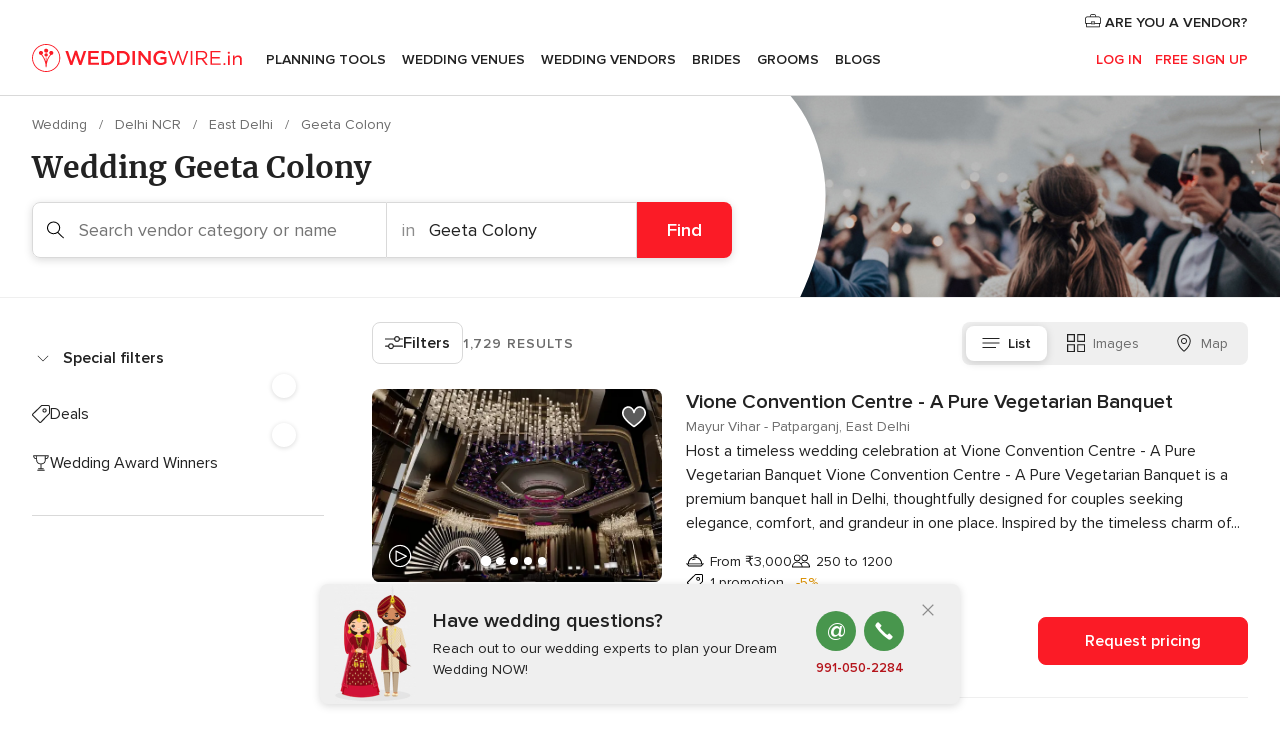

--- FILE ---
content_type: text/html; charset=UTF-8
request_url: https://www.weddingwire.in/busc.php?id_region=9635&id_provincia=10010285&id_poblacion=10068687
body_size: 68437
content:
<!DOCTYPE html>
<html lang="en-IN" prefix="og: http://ogp.me/ns#">
<head>
<meta http-equiv="Content-Type" content="text/html; charset=utf-8">
<title>Geeta Colony Weddings - Inspiration, Ideas and Vendors</title>
<meta name="description" content="WeddingWire makes it easy to plan the perfect Geeta Colony Weddings. Discover local inspiration, ideas and vendors for Weddings in Geeta Colony.">
<meta name="keywords" content="weddings Geeta Colony, weddings in Geeta Colony, wedding Geeta Colony, wedding in Geeta Colony">
<meta name="robots" content="NOINDEX,NOFOLLOW">
<meta name="pbdate" content="6:10:22 03/02/2026">
<link rel="alternate" href="android-app://in.co.weddings.launcher/weddingscoin/m.weddingwire.in/busc.php?id_region=9635&id_provincia=10010285&id_poblacion=10068687">
<meta name="viewport" content="width=device-width, initial-scale=1.0">
<meta name="apple-custom-itunes-app" content="app-id=1113572866">
<meta name="apple-itunes-app" content="app-id=1113572866, app-argument=https://app.appsflyer.com/id1113572866?pid=WP-iOS-IN&c=WP-IN-LANDINGS&s=in">
<meta name="google-play-app" content="app-id=in.co.weddings.launcher">
<link rel="shortcut icon" href="https://www.weddingwire.in/mobile/assets/img/favicon/favicon.png">
<meta property="fb:pages" content="629862527164085" />
<meta property="fb:app_id" content="291590991282112" />
<meta property="og:type" content="website" />
<meta property="og:title" content="Everything you need to plan your event" />
<meta property="og:description" content="Everyone wants their wedding to be the day of their dreams. WeddingWire.in helps you manage the wedding planning process and enjoy it." />
<meta property="og:image" content="https://cdn1.weddingwire.in/assets/img/directory/headings/bg_directory-hero.jpg">
<meta property="og:image:secure_url" content="https://cdn1.weddingwire.in/assets/img/directory/headings/bg_directory-hero.jpg">
<meta property="og:image:alt" content="Everything you need to plan your event">
<meta property="og:url" content="https://www.weddingwire.in/busc.php?id_region=9635&amp;id_provincia=10010285&amp;id_poblacion=10068687" />
<meta name="twitter:card" content="summary_large_image" />
<link rel="stylesheet" href="https://www.weddingwire.in/builds/desktop/css/symfnw-IN136-1-20260202-009-0_www_m_/WebBundleResponsiveMarketplaceListingWeddingwireIndia.css">
<script>
var internalTrackingService = internalTrackingService || {
triggerSubmit : function() {},
triggerAbandon : function() {},
loaded : false
};
</script>
<script type="text/javascript">
function getCookie (name) {var b = document.cookie.match('(^|;)\\s*' + name + '\\s*=\\s*([^;]+)'); return b ? unescape(b.pop()) : null}
function overrideOneTrustGeo () {
const otgeoCookie = getCookie('otgeo') || '';
const regexp = /^([A-Za-z]+)(?:,([A-Za-z]+))?$/g;
const matches = [...otgeoCookie.matchAll(regexp)][0];
if (matches) {
const countryCode = matches[1];
const stateCode = matches[2];
const geolocationResponse = {
countryCode
};
if (stateCode) {
geolocationResponse.stateCode = stateCode;
}
return {
geolocationResponse
};
}
}
var OneTrust = overrideOneTrustGeo() || undefined;
</script>
<span class="ot-sdk-show-settings" style="display: none"></span>
<script src="https://cdn.cookielaw.org/scripttemplates/otSDKStub.js" data-language="en-IN" data-domain-script="cf187042-de22-47c5-bb0f-dacff4a22e2a" data-ignore-ga='true' defer></script>
<script>var isCountryCookiesActiveByDefault=true,CONSENT_ANALYTICS_GROUP="C0002",CONSENT_PERSONALIZATION_GROUP="C0003",CONSENT_TARGETED_ADVERTISING_GROUP="C0004",CONSENT_SOCIAL_MEDIA_GROUP="C0005",cookieConsentContent='',hideCookieConsentLayer= '', OptanonAlertBoxClosed='';hideCookieConsentLayer=getCookie('hideCookieConsentLayer');OptanonAlertBoxClosed=getCookie('OptanonAlertBoxClosed');if(hideCookieConsentLayer==="1"||Boolean(OptanonAlertBoxClosed)){cookieConsentContent=queryStringToJSON(getCookie('OptanonConsent')||'');}function getCookie(e){var o=document.cookie.match("(^|;)\\s*"+e+"\\s*=\\s*([^;]+)");return o?unescape(o.pop()):null}function queryStringToJSON(e){var o=e.split("&"),t={};return o.forEach(function(e){e=e.split("="),t[e[0]]=decodeURIComponent(e[1]||"")}),JSON.parse(JSON.stringify(t))}function isCookieGroupAllowed(e){var o=cookieConsentContent.groups;if("string"!=typeof o){if(!isCountryCookiesActiveByDefault && e===CONSENT_ANALYTICS_GROUP && getCookie('hideCookieConsentLayer')==="1"){return true}return isCountryCookiesActiveByDefault;}for(var t=o.split(","),n=0;n<t.length;n++)if(t[n].indexOf(e,0)>=0)return"1"===t[n].split(":")[1];return!1}function userHasAcceptedTheCookies(){var e=document.getElementsByTagName("body")[0],o=document.createEvent("HTMLEvents");cookieConsentContent=queryStringToJSON(getCookie("OptanonConsent")||""),!0===isCookieGroupAllowed(CONSENT_ANALYTICS_GROUP)&&(o.initEvent("analyticsCookiesHasBeenAccepted",!0,!1),e.dispatchEvent(o)),!0===isCookieGroupAllowed(CONSENT_PERSONALIZATION_GROUP)&&(o.initEvent("personalizationCookiesHasBeenAccepted",!0,!1),e.dispatchEvent(o)),!0===isCookieGroupAllowed(CONSENT_TARGETED_ADVERTISING_GROUP)&&(o.initEvent("targetedAdvertisingCookiesHasBeenAccepted",!0,!1),e.dispatchEvent(o)),!0===isCookieGroupAllowed(CONSENT_SOCIAL_MEDIA_GROUP)&&(o.initEvent("socialMediaAdvertisingCookiesHasBeenAccepted",!0,!1),e.dispatchEvent(o))}</script>
<script>
document.getElementsByTagName('body')[0].addEventListener('oneTrustLoaded', function () {
if (OneTrust.GetDomainData()?.ConsentModel?.Name === 'notice only') {
const cookiePolicyLinkSelector = document.querySelectorAll('.ot-sdk-show-settings')
cookiePolicyLinkSelector.forEach((selector) => {
selector.style.display = 'none'
})
}
})
</script>
<script>
function CMP() {
var body = document.getElementsByTagName('body')[0];
var event = document.createEvent('HTMLEvents');
var callbackIAB = (tcData, success) => {
if (success && (tcData.eventStatus === 'tcloaded' || tcData.eventStatus === 'useractioncomplete')) {
window.__tcfapi('removeEventListener', 2, () => {
}, callbackIAB);
if ((typeof window.Optanon !== "undefined" &&
!window.Optanon.GetDomainData().IsIABEnabled) ||
(tcData.gdprApplies &&
typeof window.Optanon !== "undefined" &&
window.Optanon.GetDomainData().IsIABEnabled &&
getCookie('OptanonAlertBoxClosed'))) {
userHasAcceptedTheCookies();
}
if (isCookieGroupAllowed(CONSENT_ANALYTICS_GROUP) !== true) {
event.initEvent('analyticsCookiesHasBeenDenied', true, false);
body.dispatchEvent(event);
}
if (isCookieGroupAllowed(CONSENT_TARGETED_ADVERTISING_GROUP) !== true) {
event.initEvent('targetedAdvertisingCookiesHasBeenDenied', true, false);
body.dispatchEvent(event);
}
if (tcData.gdprApplies && typeof window.Optanon !== "undefined" && window.Optanon.GetDomainData().IsIABEnabled) {
event.initEvent('IABTcDataReady', true, false);
body.dispatchEvent(event);
} else {
event.initEvent('nonIABCountryDataReady', true, false);
body.dispatchEvent(event);
}
}
}
var cnt = 0;
var consentSetInterval = setInterval(function () {
cnt += 1;
if (cnt === 600) {
userHasAcceptedTheCookies();
clearInterval(consentSetInterval);
}
if (typeof window.Optanon !== "undefined" && !window.Optanon.GetDomainData().IsIABEnabled) {
clearInterval(consentSetInterval);
userHasAcceptedTheCookies();
event.initEvent('oneTrustLoaded', true, false);
body.dispatchEvent(event);
event.initEvent('nonIABCountryDataReady', true, false);
body.dispatchEvent(event);
}
if (typeof window.__tcfapi !== "undefined") {
event.initEvent('oneTrustLoaded', true, false);
body.dispatchEvent(event);
clearInterval(consentSetInterval);
window.__tcfapi('addEventListener', 2, callbackIAB);
}
});
}
function OptanonWrapper() {
CMP();
}
</script>
</head><body>
<script>
var gtagScript = function() { var s = document.createElement("script"), el = document.getElementsByTagName("script")[0]; s.defer = true;
s.src = "https://www.googletagmanager.com/gtag/js?id=G-9Q36VS8JHM";
el.parentNode.insertBefore(s, el);}
window.dataLayer = window.dataLayer || [];
const analyticsGroupOpt = isCookieGroupAllowed(CONSENT_ANALYTICS_GROUP) === true;
const targetedAdsOpt = isCookieGroupAllowed(CONSENT_TARGETED_ADVERTISING_GROUP) === true;
const personalizationOpt = isCookieGroupAllowed(CONSENT_PERSONALIZATION_GROUP) === true;
document.getElementsByTagName('body')[0].addEventListener('targetedAdvertisingCookiesHasBeenAccepted', function () {
gtagScript();
});
if  (targetedAdsOpt || analyticsGroupOpt) {
gtagScript();
}
function gtag(){dataLayer.push(arguments);}
gtag('js', new Date());
gtag('consent', 'default', {
'analytics_storage': analyticsGroupOpt ? 'granted' : 'denied',
'ad_storage': targetedAdsOpt ? 'granted' : 'denied',
'ad_user_data': targetedAdsOpt ? 'granted' : 'denied',
'ad_user_personalization': targetedAdsOpt ? 'granted' : 'denied',
'functionality_storage': targetedAdsOpt ? 'granted' : 'denied',
'personalization_storage': personalizationOpt ? 'granted' : 'denied',
'security_storage': 'granted'
});
gtag('set', 'ads_data_redaction', !analyticsGroupOpt);
gtag('set', 'allow_ad_personalization_signals', analyticsGroupOpt);
gtag('set', 'allow_google_signals', analyticsGroupOpt);
gtag('set', 'allow_interest_groups', analyticsGroupOpt);
gtag('config', 'G-9Q36VS8JHM', { groups: 'analytics', 'send_page_view': false });
gtag('config', 'AW-922723589', { groups: 'adwords' });
</script>

<div id="app-apps-download-banner" class="branch-banner-placeholder branchBannerPlaceholder"></div>

<a class="layoutSkipMain" href="#layoutMain">Ir al contenido principal</a>
<header class="layoutHeader">
<span class="layoutHeader__hamburger app-header-menu-toggle">
<i class="svgIcon app-svg-async svgIcon__list-menu "   data-name="_common/list-menu" data-svg="https://cdn1.weddingwire.in/assets/svg/optimized/_common/list-menu.svg" data-svg-lazyload="1"></i></span>
<a class="layoutHeader__logoAnchor app-analytics-event-click"
href="https://www.weddingwire.in/">
<img src="https://www.weddingwire.in/assets/img/logos/gen_logoHeader.svg"   alt="Wedding"  width="220" height="30"   >
</a>
<nav class="layoutHeader__nav app-header-nav">
<ul class="layoutNavMenu app-header-list">
<li class="layoutNavMenu__header">
<i class="svgIcon app-svg-async svgIcon__close layoutNavMenu__itemClose app-header-menu-toggle"   data-name="_common/close" data-svg="https://cdn1.weddingwire.in/assets/svg/optimized/_common/close.svg" data-svg-lazyload="1"></i>        </li>
<li class="layoutNavMenu__item app-header-menu-item-openSection layoutNavMenu__item--my_wedding ">
<a href="https://www.weddingwire.in/my-wedding-planner"
class="layoutNavMenu__anchor app-header-menu-itemAnchor app-analytics-track-event-click "
data-tracking-section="header" data-tracking-category="Navigation" data-tracking-category-authed="1"
data-tracking-dt="tools"                >
Planning Tools                </a>
<i class="svgIcon app-svg-async svgIcon__angleRightBlood layoutNavMenu__anchorArrow"   data-name="_common/angleRightBlood" data-svg="https://cdn1.weddingwire.in/assets/svg/optimized/_common/angleRightBlood.svg" data-svg-lazyload="1"></i>
<div class="layoutNavMenuTab app-header-menu-itemDropdown">
<div class="layoutNavMenuTab__layout">
<div class="layoutNavMenuTab__header">
<i class="svgIcon app-svg-async svgIcon__angleLeftBlood layoutNavMenuTab__icon app-header-menu-item-closeSection"   data-name="_common/angleLeftBlood" data-svg="https://cdn1.weddingwire.in/assets/svg/optimized/_common/angleLeftBlood.svg" data-svg-lazyload="1"></i>    <a class="layoutNavMenuTab__title" href="https://www.weddingwire.in/my-wedding-planner">
My Wedding    </a>
<i class="svgIcon app-svg-async svgIcon__close layoutNavMenuTab__iconClose app-header-menu-toggle"   data-name="_common/close" data-svg="https://cdn1.weddingwire.in/assets/svg/optimized/_common/close.svg" data-svg-lazyload="1"></i></div>
<div class="layoutNavMenuTabMyWedding">
<div class="layoutNavMenuTabMyWeddingList">
<a class="layoutNavMenuTabMyWedding__title" href="https://www.weddingwire.in/my-wedding-planner">
Plan your unique wedding        </a>
<ul class="layoutNavMenuTabMyWeddingList__content ">
<li class="layoutNavMenuTabMyWeddingList__item layoutNavMenuTabMyWeddingList__item--viewAll">
<a href="https://www.weddingwire.in/my-wedding-planner">Show all</a>
</li>
<li class="layoutNavMenuTabMyWeddingList__item "
>
<a href="https://www.weddingwire.in/wedding-to-do-list">
<i class="svgIcon app-svg-async svgIcon__checklist layoutNavMenuTabMyWeddingList__itemIcon"   data-name="tools/categories/checklist" data-svg="https://cdn1.weddingwire.in/assets/svg/optimized/tools/categories/checklist.svg" data-svg-lazyload="1"></i>                        Checklist                    </a>
</li>
<li class="layoutNavMenuTabMyWeddingList__item "
>
<a href="https://www.weddingwire.in/wedding-guest-list">
<i class="svgIcon app-svg-async svgIcon__guests layoutNavMenuTabMyWeddingList__itemIcon"   data-name="tools/categories/guests" data-svg="https://cdn1.weddingwire.in/assets/svg/optimized/tools/categories/guests.svg" data-svg-lazyload="1"></i>                        Guests                    </a>
</li>
<li class="layoutNavMenuTabMyWeddingList__item "
>
<a href="https://www.weddingwire.in/wedding-budget-planner">
<i class="svgIcon app-svg-async svgIcon__budget layoutNavMenuTabMyWeddingList__itemIcon"   data-name="tools/categories/budget" data-svg="https://cdn1.weddingwire.in/assets/svg/optimized/tools/categories/budget.svg" data-svg-lazyload="1"></i>                        Budget                    </a>
</li>
<li class="layoutNavMenuTabMyWeddingList__item "
>
<a href="https://www.weddingwire.in/my-wedding-providers">
<i class="svgIcon app-svg-async svgIcon__vendors layoutNavMenuTabMyWeddingList__itemIcon"   data-name="tools/categories/vendors" data-svg="https://cdn1.weddingwire.in/assets/svg/optimized/tools/categories/vendors.svg" data-svg-lazyload="1"></i>                        Wedding Vendors                    </a>
</li>
<li class="layoutNavMenuTabMyWeddingList__item "
>
<a href="https://www.weddingwire.in/website/index.php?actionReferrer=8">
<i class="svgIcon app-svg-async svgIcon__website layoutNavMenuTabMyWeddingList__itemIcon"   data-name="tools/categories/website" data-svg="https://cdn1.weddingwire.in/assets/svg/optimized/tools/categories/website.svg" data-svg-lazyload="1"></i>                        Wedding website                    </a>
</li>
<li class="layoutNavMenuTabMyWeddingList__item "
>
<a href="https://www.weddingwire.in/wedding-hashtag-generator">
<i class="svgIcon app-svg-async svgIcon__hashtag-generator layoutNavMenuTabMyWeddingList__itemIcon"   data-name="tools/categories/hashtag-generator" data-svg="https://cdn1.weddingwire.in/assets/svg/optimized/tools/categories/hashtag-generator.svg" data-svg-lazyload="1"></i>                        Hashtag generator                    </a>
</li>
</ul>
</div>
<div class="layoutNavMenuTabMyWeddingBanners">
<div class="layoutNavMenuBannerBox app-header-menu-banner app-link "
data-href="https://www.weddingwire.in/app-weddings"
>
<div class="layoutNavMenuBannerBox__content">
<p class="layoutNavMenuBannerBox__title">Get the WeddingWire app</p>
<span class="layoutNavMenuBannerBox__subtitle">Plan your wedding on the go with the WeddingWire app.</span>
</div>
<img data-src="https://www.weddingwire.in/assets/img/logos/square-icon.svg"  class="lazyload layoutNavMenuBannerBox__icon" alt="App icon"  width="60" height="60"  >
</div>
<div class="layoutNavMenuBannerBox app-header-menu-banner app-link "
data-href="https://www.weddingwire.in/album-wedding-wedshoots"
>
<div class="layoutNavMenuBannerBox__content">
<a class="layoutNavMenuBannerBox__title" href="https://www.weddingwire.in/album-wedding-wedshoots">Wedshoots</a>
<span class="layoutNavMenuBannerBox__subtitle">Easily collect all of your guests' event photos in one album!</span>
</div>
<img data-src="https://www.weddingwire.in/assets/img/wedshoots/ico_wedshoots.svg"  class="lazyload layoutNavMenuBannerBox__icon" alt="WedShoots icon"  width="60" height="60"  >
</div>
</div>
</div>    </div>
</div>
</li>
<li class="layoutNavMenu__item app-header-menu-item-openSection layoutNavMenu__item--venues ">
<a href="https://www.weddingwire.in/wedding-venues"
class="layoutNavMenu__anchor app-header-menu-itemAnchor app-analytics-track-event-click "
data-tracking-section="header" data-tracking-category="Navigation" data-tracking-category-authed="1"
data-tracking-dt="venues"                >
Wedding Venues                </a>
<i class="svgIcon app-svg-async svgIcon__angleRightBlood layoutNavMenu__anchorArrow"   data-name="_common/angleRightBlood" data-svg="https://cdn1.weddingwire.in/assets/svg/optimized/_common/angleRightBlood.svg" data-svg-lazyload="1"></i>
<div class="layoutNavMenuTab app-header-menu-itemDropdown">
<div class="layoutNavMenuTab__layout">
<div class="layoutNavMenuTab__header">
<i class="svgIcon app-svg-async svgIcon__angleLeftBlood layoutNavMenuTab__icon app-header-menu-item-closeSection"   data-name="_common/angleLeftBlood" data-svg="https://cdn1.weddingwire.in/assets/svg/optimized/_common/angleLeftBlood.svg" data-svg-lazyload="1"></i>    <a class="layoutNavMenuTab__title" href="https://www.weddingwire.in/wedding-venues">
Venues    </a>
<i class="svgIcon app-svg-async svgIcon__close layoutNavMenuTab__iconClose app-header-menu-toggle"   data-name="_common/close" data-svg="https://cdn1.weddingwire.in/assets/svg/optimized/_common/close.svg" data-svg-lazyload="1"></i></div>
<div class="layoutNavMenuTabVenues">
<div class="layoutNavMenuTabVenues__categories">
<div class="layoutNavMenuTabVenuesList">
<a class="layoutNavMenuTabVenues__title"
href="https://www.weddingwire.in/wedding-venues">
Wedding Venues            </a>
<ul class="layoutNavMenuTabVenuesList__content">
<li class="layoutNavMenuTabVenuesList__item layoutNavMenuTabVenuesList__item--viewAll">
<a href="https://www.weddingwire.in/wedding-venues">Show all</a>
</li>
<li class="layoutNavMenuTabVenuesList__item">
<a href="https://www.weddingwire.in/banquet-halls">
Banquet Halls                        </a>
</li>
<li class="layoutNavMenuTabVenuesList__item">
<a href="https://www.weddingwire.in/hotels">
Hotels                        </a>
</li>
<li class="layoutNavMenuTabVenuesList__item">
<a href="https://www.weddingwire.in/marriage-garden">
Marriage Garden                        </a>
</li>
<li class="layoutNavMenuTabVenuesList__item">
<a href="https://www.weddingwire.in/kalyana-mandapams">
Kalyana Mandapams                        </a>
</li>
<li class="layoutNavMenuTabVenuesList__item">
<a href="https://www.weddingwire.in/wedding-resorts">
Wedding Resorts                        </a>
</li>
<li class="layoutNavMenuTabVenuesList__item">
<a href="https://www.weddingwire.in/wedding-lawns-farmhouses">
Wedding Lawns Farmhouses                        </a>
</li>
<li class="layoutNavMenuTabVenuesList__item layoutNavMenuTabVenuesList__item--highlight">
<a href="https://www.weddingwire.in/promotions/wedding-venues">
Promotions                        </a>
</li>
</ul>
</div>
</div>
<div class="layoutNavMenuTabVenuesBanners">
<div class="layoutNavMenuBannerBox app-header-menu-banner app-link app-analytics-track-event-click"
data-href="https://www.weddingwire.in/destination-wedding"
data-tracking-section=header_venues                      data-tracking-category=Navigation                      data-tracking-dt=destination_weddings         >
<div class="layoutNavMenuBannerBox__content">
<p class="layoutNavMenuBannerBox__title">Destination weddings</p>
<span class="layoutNavMenuBannerBox__subtitle">Easily plan your international wedding.</span>
</div>
<img class="svgIcon svgIcon__plane_destination layoutNavMenuBannerBox__icon lazyload" data-src="https://cdn1.weddingwire.in/assets/svg/original/illustration/plane_destination.svg"  alt="illustration plane destination" width="56" height="56" >    </div>
</div>
</div>
</div>
</div>
</li>
<li class="layoutNavMenu__item app-header-menu-item-openSection layoutNavMenu__item--vendors ">
<a href="https://www.weddingwire.in/wedding-vendors"
class="layoutNavMenu__anchor app-header-menu-itemAnchor app-analytics-track-event-click "
data-tracking-section="header" data-tracking-category="Navigation" data-tracking-category-authed="1"
data-tracking-dt="vendors"                >
Wedding Vendors                </a>
<i class="svgIcon app-svg-async svgIcon__angleRightBlood layoutNavMenu__anchorArrow"   data-name="_common/angleRightBlood" data-svg="https://cdn1.weddingwire.in/assets/svg/optimized/_common/angleRightBlood.svg" data-svg-lazyload="1"></i>
<div class="layoutNavMenuTab app-header-menu-itemDropdown">
<div class="layoutNavMenuTab__layout">
<div class="layoutNavMenuTab__header">
<i class="svgIcon app-svg-async svgIcon__angleLeftBlood layoutNavMenuTab__icon app-header-menu-item-closeSection"   data-name="_common/angleLeftBlood" data-svg="https://cdn1.weddingwire.in/assets/svg/optimized/_common/angleLeftBlood.svg" data-svg-lazyload="1"></i>    <a class="layoutNavMenuTab__title" href="https://www.weddingwire.in/wedding-vendors">
Vendors    </a>
<i class="svgIcon app-svg-async svgIcon__close layoutNavMenuTab__iconClose app-header-menu-toggle"   data-name="_common/close" data-svg="https://cdn1.weddingwire.in/assets/svg/optimized/_common/close.svg" data-svg-lazyload="1"></i></div>
<div class="layoutNavMenuTabVendors">
<div class="layoutNavMenuTabVendors__content">
<div class="layoutNavMenuTabVendorsList">
<a class="layoutNavMenuTabVendors__title" href="https://www.weddingwire.in/wedding-vendors">
Start hiring your vendors            </a>
<ul class="layoutNavMenuTabVendorsList__content">
<li class="layoutNavMenuTabVendorsList__item layoutNavMenuTabVendorsList__item--viewAll">
<a href="https://www.weddingwire.in/wedding-vendors">Show all</a>
</li>
<li class="layoutNavMenuTabVendorsList__item">
<i class="svgIcon app-svg-async svgIcon__categPhoto layoutNavMenuTabVendorsList__itemIcon"   data-name="vendors/categories/categPhoto" data-svg="https://cdn1.weddingwire.in/assets/svg/optimized/vendors/categories/categPhoto.svg" data-svg-lazyload="1"></i>                        <a href="https://www.weddingwire.in/wedding-photographers">
Wedding Photographers                        </a>
</li>
<li class="layoutNavMenuTabVendorsList__item">
<i class="svgIcon app-svg-async svgIcon__categVideo layoutNavMenuTabVendorsList__itemIcon"   data-name="vendors/categories/categVideo" data-svg="https://cdn1.weddingwire.in/assets/svg/optimized/vendors/categories/categVideo.svg" data-svg-lazyload="1"></i>                        <a href="https://www.weddingwire.in/wedding-videography">
Wedding Videography                        </a>
</li>
<li class="layoutNavMenuTabVendorsList__item">
<i class="svgIcon app-svg-async svgIcon__categMusic layoutNavMenuTabVendorsList__itemIcon"   data-name="vendors/categories/categMusic" data-svg="https://cdn1.weddingwire.in/assets/svg/optimized/vendors/categories/categMusic.svg" data-svg-lazyload="1"></i>                        <a href="https://www.weddingwire.in/wedding-music">
Wedding Music                        </a>
</li>
<li class="layoutNavMenuTabVendorsList__item">
<i class="svgIcon app-svg-async svgIcon__categCatering layoutNavMenuTabVendorsList__itemIcon"   data-name="vendors/categories/categCatering" data-svg="https://cdn1.weddingwire.in/assets/svg/optimized/vendors/categories/categCatering.svg" data-svg-lazyload="1"></i>                        <a href="https://www.weddingwire.in/caterers">
Caterers                        </a>
</li>
<li class="layoutNavMenuTabVendorsList__item">
<i class="svgIcon app-svg-async svgIcon__categTransport layoutNavMenuTabVendorsList__itemIcon"   data-name="vendors/categories/categTransport" data-svg="https://cdn1.weddingwire.in/assets/svg/optimized/vendors/categories/categTransport.svg" data-svg-lazyload="1"></i>                        <a href="https://www.weddingwire.in/wedding-transportation">
Wedding Transportation                        </a>
</li>
<li class="layoutNavMenuTabVendorsList__item">
<i class="svgIcon app-svg-async svgIcon__categInvite layoutNavMenuTabVendorsList__itemIcon"   data-name="vendors/categories/categInvite" data-svg="https://cdn1.weddingwire.in/assets/svg/optimized/vendors/categories/categInvite.svg" data-svg-lazyload="1"></i>                        <a href="https://www.weddingwire.in/wedding-invitations">
Wedding Invitations                        </a>
</li>
<li class="layoutNavMenuTabVendorsList__item">
<i class="svgIcon app-svg-async svgIcon__categGift layoutNavMenuTabVendorsList__itemIcon"   data-name="vendors/categories/categGift" data-svg="https://cdn1.weddingwire.in/assets/svg/optimized/vendors/categories/categGift.svg" data-svg-lazyload="1"></i>                        <a href="https://www.weddingwire.in/wedding-gifts">
Wedding Gifts                        </a>
</li>
<li class="layoutNavMenuTabVendorsList__item">
<i class="svgIcon app-svg-async svgIcon__categFlower layoutNavMenuTabVendorsList__itemIcon"   data-name="vendors/categories/categFlower" data-svg="https://cdn1.weddingwire.in/assets/svg/optimized/vendors/categories/categFlower.svg" data-svg-lazyload="1"></i>                        <a href="https://www.weddingwire.in/florists">
Florists                        </a>
</li>
<li class="layoutNavMenuTabVendorsList__item">
<i class="svgIcon app-svg-async svgIcon__categPlanner layoutNavMenuTabVendorsList__itemIcon"   data-name="vendors/categories/categPlanner" data-svg="https://cdn1.weddingwire.in/assets/svg/optimized/vendors/categories/categPlanner.svg" data-svg-lazyload="1"></i>                        <a href="https://www.weddingwire.in/wedding-planners">
Wedding Planners                        </a>
</li>
</ul>
</div>
<div class="layoutNavMenuTabVendorsListOthers">
<p class="layoutNavMenuTabVendorsListOthers__subtitle">Complete your wedding team</p>
<ul class="layoutNavMenuTabVendorsListOthers__container">
<li class="layoutNavMenuTabVendorsListOthers__item">
<a href="https://www.weddingwire.in/wedding-choreographers">
Wedding Choreographers                        </a>
</li>
<li class="layoutNavMenuTabVendorsListOthers__item">
<a href="https://www.weddingwire.in/photobooth">
Photobooth                        </a>
</li>
<li class="layoutNavMenuTabVendorsListOthers__item">
<a href="https://www.weddingwire.in/wedding-dj">
Wedding DJ                        </a>
</li>
<li class="layoutNavMenuTabVendorsListOthers__item">
<a href="https://www.weddingwire.in/wedding-cakes">
Wedding Cakes                        </a>
</li>
<li class="layoutNavMenuTabVendorsListOthers__item">
<a href="https://www.weddingwire.in/wedding-decorators">
Wedding Decorators                        </a>
</li>
<li class="layoutNavMenuTabVendorsListOthers__item">
<a href="https://www.weddingwire.in/party-places">
Party Places                        </a>
</li>
<li class="layoutNavMenuTabVendorsListOthers__item">
<a href="https://www.weddingwire.in/honeymoon">
Honeymoon                        </a>
</li>
<li class="layoutNavMenuTabVendorsListOthers__item">
<a href="https://www.weddingwire.in/wedding-entertainment">
Wedding Entertainment                        </a>
</li>
<li class="layoutNavMenuTabVendorsListOthers__item">
<a href="https://www.weddingwire.in/tent-house">
Tent House                        </a>
</li>
<li class="layoutNavMenuTabVendorsListOthers__deals">
<a href="https://www.weddingwire.in/promotions/wedding-vendors">
Promotions                        </a>
</li>
</ul>
</div>
</div>
<div class="layoutNavMenuTabVendorsBanners">
<div class="layoutNavMenuBannerBox app-header-menu-banner app-link app-analytics-track-event-click"
data-href="https://www.weddingwire.in/destination-wedding"
data-tracking-section=header_vendors                      data-tracking-category=Navigation                      data-tracking-dt=destination_weddings         >
<div class="layoutNavMenuBannerBox__content">
<p class="layoutNavMenuBannerBox__title">Destination weddings</p>
<span class="layoutNavMenuBannerBox__subtitle">Easily plan your international wedding.</span>
</div>
<img class="svgIcon svgIcon__plane_destination layoutNavMenuBannerBox__icon lazyload" data-src="https://cdn1.weddingwire.in/assets/svg/original/illustration/plane_destination.svg"  alt="illustration plane destination" width="56" height="56" >    </div>
</div>
<div class="layoutNavMenuTabVendorsOtherTabs">
<div class="layoutNavMenuTabVendorsBride">
<p class="layoutNavMenuTabVendorsOtherTabs__subtitle">Brides</p>
<ul class="layoutNavMenuTabVendorsOtherTabsList">
<li class="layoutNavMenuTabVendorsOtherTabsList__item">
<a href="https://www.weddingwire.in/mehndi-artists">
Mehndi Artists                                </a>
</li>
<li class="layoutNavMenuTabVendorsOtherTabsList__item">
<a href="https://www.weddingwire.in/bridal-makeup-artists">
Bridal Makeup Artists                                </a>
</li>
<li class="layoutNavMenuTabVendorsOtherTabsList__item">
<a href="https://www.weddingwire.in/makeup-salon">
Makeup Salon                                </a>
</li>
<li class="layoutNavMenuTabVendorsOtherTabsList__item">
<a href="https://www.weddingwire.in/bridal-jewellery">
Bridal Jewellery                                </a>
</li>
<li class="layoutNavMenuTabVendorsOtherTabsList__item">
<a href="https://www.weddingwire.in/bridal-lehenga">
Bridal Lehenga                                </a>
</li>
<li class="layoutNavMenuTabVendorsOtherTabsList__item">
<a href="https://www.weddingwire.in/trousseau-packing">
Trousseau Packing                                </a>
</li>
<li class="layoutNavMenuTabVendorsOtherTabsList__item layoutNavMenuTabVendorsOtherTabsList__item--deals">
<a href="https://www.weddingwire.in/promotions/brides">
Promotions                            </a>
</li>
</ul>
</div>
<div class="layoutNavMenuTabVendorsGrooms">
<p class="layoutNavMenuTabVendorsOtherTabs__subtitle">Grooms</p>
<ul class="layoutNavMenuTabVendorsOtherTabsList">
<li class="layoutNavMenuTabVendorsOtherTabsList__item">
<a href="https://www.weddingwire.in/sherwani">
Sherwani                                </a>
</li>
<li class="layoutNavMenuTabVendorsOtherTabsList__item layoutNavMenuTabVendorsOtherTabsList__item--deals">
<a href="https://www.weddingwire.in/promotions/grooms">
Promotions                            </a>
</li>
</ul>
</div>
</div>
</div>    </div>
</div>
</li>
<li class="layoutNavMenu__item app-header-menu-item-openSection layoutNavMenu__item--brides ">
<a href="https://www.weddingwire.in/brides"
class="layoutNavMenu__anchor app-header-menu-itemAnchor app-analytics-track-event-click "
data-tracking-section="header" data-tracking-category="Navigation" data-tracking-category-authed="1"
>
Brides                </a>
<i class="svgIcon app-svg-async svgIcon__angleRightBlood layoutNavMenu__anchorArrow"   data-name="_common/angleRightBlood" data-svg="https://cdn1.weddingwire.in/assets/svg/optimized/_common/angleRightBlood.svg" data-svg-lazyload="1"></i>
<div class="layoutNavMenuTab app-header-menu-itemDropdown">
<div class="layoutNavMenuTab__layout">
<div class="layoutNavMenuTab__header">
<i class="svgIcon app-svg-async svgIcon__angleLeftBlood layoutNavMenuTab__icon app-header-menu-item-closeSection"   data-name="_common/angleLeftBlood" data-svg="https://cdn1.weddingwire.in/assets/svg/optimized/_common/angleLeftBlood.svg" data-svg-lazyload="1"></i>    <a class="layoutNavMenuTab__title" href="https://www.weddingwire.in/brides">
Brides    </a>
<i class="svgIcon app-svg-async svgIcon__close layoutNavMenuTab__iconClose app-header-menu-toggle"   data-name="_common/close" data-svg="https://cdn1.weddingwire.in/assets/svg/optimized/_common/close.svg" data-svg-lazyload="1"></i></div>
<div class="layoutNavMenuTabBridesGrooms">
<div class="layoutNavMenuTabBridesGroomsList">
<a class="layoutNavMenuTabBridesGrooms__title" href="https://www.weddingwire.in/brides">
Brides        </a>
<ul class="layoutNavMenuTabBridesGroomsList__content">
<li class="layoutNavMenuTabBridesGroomsList__item layoutNavMenuTabBridesGroomsList__item--viewAll">
<a href="https://www.weddingwire.in/brides">Show all</a>
</li>
<li class="layoutNavMenuTabBridesGroomsList__item">
<a href="https://www.weddingwire.in/mehndi-artists">
Mehndi Artists                    </a>
</li>
<li class="layoutNavMenuTabBridesGroomsList__item">
<a href="https://www.weddingwire.in/bridal-makeup-artists">
Bridal Makeup Artists                    </a>
</li>
<li class="layoutNavMenuTabBridesGroomsList__item">
<a href="https://www.weddingwire.in/makeup-salon">
Makeup Salon                    </a>
</li>
<li class="layoutNavMenuTabBridesGroomsList__item">
<a href="https://www.weddingwire.in/bridal-jewellery">
Bridal Jewellery                    </a>
</li>
<li class="layoutNavMenuTabBridesGroomsList__item">
<a href="https://www.weddingwire.in/bridal-lehenga">
Bridal Lehenga                    </a>
</li>
<li class="layoutNavMenuTabBridesGroomsList__item">
<a href="https://www.weddingwire.in/trousseau-packing">
Trousseau Packing                    </a>
</li>
<li class="layoutNavMenuTabBridesGroomsList__item layoutNavMenuTabBridesGroomsList__item--highlight">
<a href="https://www.weddingwire.in/promotions/brides">
Promotions                </a>
</li>
</ul>
</div>
</div>    </div>
</div>
</li>
<li class="layoutNavMenu__item app-header-menu-item-openSection layoutNavMenu__item--grooms ">
<a href="https://www.weddingwire.in/grooms"
class="layoutNavMenu__anchor app-header-menu-itemAnchor app-analytics-track-event-click "
data-tracking-section="header" data-tracking-category="Navigation" data-tracking-category-authed="1"
>
Grooms                </a>
<i class="svgIcon app-svg-async svgIcon__angleRightBlood layoutNavMenu__anchorArrow"   data-name="_common/angleRightBlood" data-svg="https://cdn1.weddingwire.in/assets/svg/optimized/_common/angleRightBlood.svg" data-svg-lazyload="1"></i>
<div class="layoutNavMenuTab app-header-menu-itemDropdown">
<div class="layoutNavMenuTab__layout">
<div class="layoutNavMenuTab__header">
<i class="svgIcon app-svg-async svgIcon__angleLeftBlood layoutNavMenuTab__icon app-header-menu-item-closeSection"   data-name="_common/angleLeftBlood" data-svg="https://cdn1.weddingwire.in/assets/svg/optimized/_common/angleLeftBlood.svg" data-svg-lazyload="1"></i>    <a class="layoutNavMenuTab__title" href="https://www.weddingwire.in/grooms">
Grooms    </a>
<i class="svgIcon app-svg-async svgIcon__close layoutNavMenuTab__iconClose app-header-menu-toggle"   data-name="_common/close" data-svg="https://cdn1.weddingwire.in/assets/svg/optimized/_common/close.svg" data-svg-lazyload="1"></i></div>
<div class="layoutNavMenuTabBridesGrooms">
<div class="layoutNavMenuTabBridesGroomsList">
<a class="layoutNavMenuTabBridesGrooms__title" href="https://www.weddingwire.in/grooms">
Grooms        </a>
<ul class="layoutNavMenuTabBridesGroomsList__content">
<li class="layoutNavMenuTabBridesGroomsList__item layoutNavMenuTabBridesGroomsList__item--viewAll">
<a href="https://www.weddingwire.in/grooms">Show all</a>
</li>
<li class="layoutNavMenuTabBridesGroomsList__item">
<a href="https://www.weddingwire.in/sherwani">
Sherwani                    </a>
</li>
<li class="layoutNavMenuTabBridesGroomsList__item layoutNavMenuTabBridesGroomsList__item--highlight">
<a href="https://www.weddingwire.in/promotions/grooms">
Promotions                </a>
</li>
</ul>
</div>
</div>    </div>
</div>
</li>
<li class="layoutNavMenu__item app-header-menu-item-openSection layoutNavMenu__item--articles ">
<a href="https://www.weddingwire.in/wedding-tips"
class="layoutNavMenu__anchor app-header-menu-itemAnchor app-analytics-track-event-click "
data-tracking-section="header" data-tracking-category="Navigation" data-tracking-category-authed="1"
data-tracking-dt="ideas"                >
Blogs                </a>
<i class="svgIcon app-svg-async svgIcon__angleRightBlood layoutNavMenu__anchorArrow"   data-name="_common/angleRightBlood" data-svg="https://cdn1.weddingwire.in/assets/svg/optimized/_common/angleRightBlood.svg" data-svg-lazyload="1"></i>
<div class="layoutNavMenuTab app-header-menu-itemDropdown">
<div class="layoutNavMenuTab__layout">
<div class="layoutNavMenuTab__header">
<i class="svgIcon app-svg-async svgIcon__angleLeftBlood layoutNavMenuTab__icon app-header-menu-item-closeSection"   data-name="_common/angleLeftBlood" data-svg="https://cdn1.weddingwire.in/assets/svg/optimized/_common/angleLeftBlood.svg" data-svg-lazyload="1"></i>    <a class="layoutNavMenuTab__title" href="https://www.weddingwire.in/wedding-tips">
Wedding ideas    </a>
<i class="svgIcon app-svg-async svgIcon__close layoutNavMenuTab__iconClose app-header-menu-toggle"   data-name="_common/close" data-svg="https://cdn1.weddingwire.in/assets/svg/optimized/_common/close.svg" data-svg-lazyload="1"></i></div>
<div class="layoutNavMenuTabArticles">
<div class="layoutNavMenuTabArticlesList">
<a class="layoutNavMenuTabArticles__title" href="https://www.weddingwire.in/wedding-tips">
Wedding inspiration and ideas        </a>
<ul class="layoutNavMenuTabArticlesList__content">
<li class="layoutNavMenuTabArticlesList__item layoutNavMenuTabArticlesList__item--viewAll">
<a href="https://www.weddingwire.in/wedding-tips">Show all</a>
</li>
<li class="layoutNavMenuTabArticlesList__item">
<a href="https://www.weddingwire.in/wedding-tips/before-the-wedding--t1">
Before the wedding                    </a>
</li>
<li class="layoutNavMenuTabArticlesList__item">
<a href="https://www.weddingwire.in/wedding-tips/the-wedding-ceremony--t2">
The wedding ceremony                    </a>
</li>
<li class="layoutNavMenuTabArticlesList__item">
<a href="https://www.weddingwire.in/wedding-tips/the-wedding-banquet--t5">
The wedding banquet                    </a>
</li>
<li class="layoutNavMenuTabArticlesList__item">
<a href="https://www.weddingwire.in/wedding-tips/the-services-for-your-wedding--t4">
The services for your wedding                    </a>
</li>
<li class="layoutNavMenuTabArticlesList__item">
<a href="https://www.weddingwire.in/wedding-tips/wedding-fashion--t7">
Wedding fashion                    </a>
</li>
<li class="layoutNavMenuTabArticlesList__item">
<a href="https://www.weddingwire.in/wedding-tips/health-and-beauty--t6">
Health and beauty                    </a>
</li>
<li class="layoutNavMenuTabArticlesList__item">
<a href="https://www.weddingwire.in/wedding-tips/honeymoon--t8">
Honeymoon                    </a>
</li>
<li class="layoutNavMenuTabArticlesList__item">
<a href="https://www.weddingwire.in/wedding-tips/after-the-wedding--t10">
After the wedding                    </a>
</li>
<li class="layoutNavMenuTabArticlesList__item">
<a href="https://www.weddingwire.in/wedding-tips/the-wedding-reception--t3">
The wedding reception                    </a>
</li>
</ul>
</div>
<div class="layoutNavMenuTabArticlesBanners">
<div class="layoutNavMenuTabArticlesBannersItem app-header-menu-banner app-link"
data-href="https://www.weddingwire.in/real-weddings">
<figure class="layoutNavMenuTabArticlesBannersItem__figure">
<img data-src="https://www.weddingwire.in/assets/img/components/header/tabs/realweddings_banner.jpg" data-srcset="https://www.weddingwire.in/assets/img/components/header/tabs/realweddings_banner@2x.jpg 2x" class="lazyload layoutNavMenuTabArticlesBannersItem__image" alt="Real Weddings"  width="304" height="90"  >
<figcaption class="layoutNavMenuTabArticlesBannersItem__content">
<a href="https://www.weddingwire.in/real-weddings"
title="Real Weddings"
class="layoutNavMenuTabArticlesBannersItem__title">Real Weddings</a>
<p class="layoutNavMenuTabArticlesBannersItem__description">
Find wedding inspiration that fits your style with photos from real couples.            </p>
</figcaption>
</figure>
</div>
</div>
</div>    </div>
</div>
</li>
<li class="layoutNavMenu__item app-header-menu-item-openSection layoutNavMenu__item--community ">
<a href="https://community.weddingwire.in/"
class="layoutNavMenu__anchor app-header-menu-itemAnchor app-analytics-track-event-click "
data-tracking-section="header" data-tracking-category="Navigation" data-tracking-category-authed="1"
data-tracking-dt="community"                >
Community                </a>
<i class="svgIcon app-svg-async svgIcon__angleRightBlood layoutNavMenu__anchorArrow"   data-name="_common/angleRightBlood" data-svg="https://cdn1.weddingwire.in/assets/svg/optimized/_common/angleRightBlood.svg" data-svg-lazyload="1"></i>
<div class="layoutNavMenuTab app-header-menu-itemDropdown">
<div class="layoutNavMenuTab__layout">
<div class="layoutNavMenuTab__header">
<i class="svgIcon app-svg-async svgIcon__angleLeftBlood layoutNavMenuTab__icon app-header-menu-item-closeSection"   data-name="_common/angleLeftBlood" data-svg="https://cdn1.weddingwire.in/assets/svg/optimized/_common/angleLeftBlood.svg" data-svg-lazyload="1"></i>    <a class="layoutNavMenuTab__title" href="https://community.weddingwire.in/">
Community    </a>
<i class="svgIcon app-svg-async svgIcon__close layoutNavMenuTab__iconClose app-header-menu-toggle"   data-name="_common/close" data-svg="https://cdn1.weddingwire.in/assets/svg/optimized/_common/close.svg" data-svg-lazyload="1"></i></div>
<div class="layoutNavMenuTabCommunity">
<div class="layoutNavMenuTabCommunityList">
<a class="layoutNavMenuTabCommunity__title" href="https://community.weddingwire.in/">
Community        </a>
<ul class="layoutNavMenuTabCommunityList__content">
<li class="layoutNavMenuTabCommunityList__item layoutNavMenuTabCommunityList__item--viewAll">
<a href="https://community.weddingwire.in/">Show all</a>
</li>
<li class="layoutNavMenuTabCommunityList__item">
<a href="https://community.weddingwire.in/community/gifts-and-favors">
Gifts and Favours                    </a>
</li>
<li class="layoutNavMenuTabCommunityList__item">
<a href="https://community.weddingwire.in/community/invites-and-stationery">
Invites and Stationery                    </a>
</li>
<li class="layoutNavMenuTabCommunityList__item">
<a href="https://community.weddingwire.in/community/fitness-and-health">
Fitness and Health                    </a>
</li>
<li class="layoutNavMenuTabCommunityList__item">
<a href="https://community.weddingwire.in/community/bachelor-and-bachelorette-fun">
Bachelor & Bachelorette Fun                    </a>
</li>
<li class="layoutNavMenuTabCommunityList__item">
<a href="https://community.weddingwire.in/community/wedding-fashion">
Wedding Fashion                    </a>
</li>
<li class="layoutNavMenuTabCommunityList__item">
<a href="https://community.weddingwire.in/community/beauty-hair-makeup">
Beauty, Hair & Makeup                    </a>
</li>
<li class="layoutNavMenuTabCommunityList__item">
<a href="https://community.weddingwire.in/community/traditions-and-ceremonies">
Traditions & Ceremonies                    </a>
</li>
<li class="layoutNavMenuTabCommunityList__item">
<a href="https://community.weddingwire.in/community/honeymoon">
Honeymoon                    </a>
</li>
<li class="layoutNavMenuTabCommunityList__item">
<a href="https://community.weddingwire.in/community/trending-weddings">
Trending Weddings                    </a>
</li>
<li class="layoutNavMenuTabCommunityList__item">
<a href="https://community.weddingwire.in/community/plan-wedding">
Plan a Wedding                    </a>
</li>
<li class="layoutNavMenuTabCommunityList__item">
<a href="https://community.weddingwire.in/community/weddingwire-tech-support">
WeddingWire Tech Support                    </a>
</li>
<li class="layoutNavMenuTabCommunityList__item">
<a href="https://community.weddingwire.in/community/pre-wedding-functions">
Pre-Wedding Functions                    </a>
</li>
<li class="layoutNavMenuTabCommunityList__item">
<a href="https://community.weddingwire.in/community/do-it-yourself">
Do It Yourself                    </a>
</li>
<li class="layoutNavMenuTabCommunityList__item">
<a href="https://community.weddingwire.in/community/married-life">
Married Life                    </a>
</li>
<li class="layoutNavMenuTabCommunityList__item">
<a href="https://community.weddingwire.in/community/wedding-trivia">
Wedding Trivia                    </a>
</li>
<li class="layoutNavMenuTabCommunityList__item">
<a href="https://community.weddingwire.in/community/community-conversations">
Community Conversations                    </a>
</li>
<li class="layoutNavMenuTabCommunityList__item">
<a href="https://community.weddingwire.in/community-region">
Groups by City                    </a>
</li>
</ul>
</div>
<div class="layoutNavMenuTabCommunityLast">
<p class="layoutNavMenuTabCommunityLast__subtitle app-header-menu-community app-link"
role="link"
tabindex="0" data-href="https://community.weddingwire.in/">View the latest</p>
<ul class="layoutNavMenuTabCommunityLast__list">
<li>
<a href="https://community.weddingwire.in/">
Discussions                    </a>
</li>
<li>
<a href="https://community.weddingwire.in/photos">
Photos                    </a>
</li>
<li>
<a href="https://community.weddingwire.in/videos">
Videos                    </a>
</li>
<li>
<a href="https://community.weddingwire.in/members">
Members                    </a>
</li>
</ul>
</div>
</div>    </div>
</div>
</li>
<li class="layoutNavMenu__itemFooter">
<a class="layoutNavMenu__anchorFooter" rel="nofollow" href="https://wedshootsapp.onelink.me/2833772549?pid=WP-Android-IN&amp;c=WP-IN-MOBILE&amp;af_dp=wedshoots%3A%2F%2F">WedShoots</a>
</li>
<li class="layoutNavMenu__itemFooter">
<a class="layoutNavMenu__anchorFooter" rel="nofollow" href="https://weddingplanner.onelink.me/c5Pd?pid=WP-Android-IN&amp;c=WP-IN-MOBILE&amp;af_dp=weddingscoin%3A%2F%2F">Get the WeddingWire app</a>
</li>
<li class="layoutNavMenu__itemFooter layoutNavMenu__itemFooter--bordered">
<a class="layoutNavMenu__anchorFooter" href="https://www.weddingwire.in/emp-Acceso.php" rel="nofollow">
Business login            </a>
</li>
</ul>
</nav>
<div class="layoutHeader__overlay app-header-menu-toggle app-header-menu-overlay"></div>
<div class="layoutHeader__authArea app-header-auth-area">
<a href="https://www.weddingwire.in/users-login.php" class="layoutHeader__authNoLoggedAreaMobile" title="User login">
<i class="svgIcon app-svg-async svgIcon__user "   data-name="_common/user" data-svg="https://cdn1.weddingwire.in/assets/svg/optimized/_common/user.svg" data-svg-lazyload="1"></i>    </a>
<div class="layoutHeader__authNoLoggedArea app-header-auth-area">
<a class="layoutHeader__vendorAuth"
rel="nofollow"
href="https://www.weddingwire.in/emp-Acceso.php">
<i class="svgIcon app-svg-async svgIcon__briefcase layoutHeader__vendorAuthIcon"   data-name="vendors/briefcase" data-svg="https://cdn1.weddingwire.in/assets/svg/optimized/vendors/briefcase.svg" data-svg-lazyload="1"></i>    ARE YOU A VENDOR?</a>
<ul class="layoutNavMenuAuth">
<li class="layoutNavMenuAuth__item">
<a href="https://www.weddingwire.in/users-login.php"
class="layoutNavMenuAuth__anchor">Log In</a>
</li>
<li class="layoutNavMenuAuth__item">
<a href="https://www.weddingwire.in/users-signup.php"
class="layoutNavMenuAuth__anchor">Free sign up</a>
</li>
</ul>    </div>
</div>
</header>
<main id="layoutMain" class="layoutMain">

<nav class="breadcrumb app-breadcrumb   breadcrumb--main ">
<ul class="breadcrumb__list">
<li>
<a  href="https://www.weddingwire.in/">
Wedding                    </a>
</li>
<li>
<a  href="https://www.weddingwire.in/wedding/delhi-ncr">
Delhi NCR                    </a>
</li>
<li>
<a  href="https://www.weddingwire.in/wedding/east-delhi">
East Delhi                    </a>
</li>
<li>
Geeta Colony                            </li>
</ul>
</nav>
<article class="listing listing--listViewExperiment  app-listing">
<div class="app-features-container hidden"
data-multi-category-vendor-recommended=""
data-is-vendor-listing="1"
data-is-vendor-view-enabled="1"
data-is-lead-form-validation-enabled="0"
></div>
<style>
.listingHeading:before { background-image: url(/assets/svg/source/vendors/heading-mask.svg ), url( /assets/img/directory/headings/bg_directory-hero.jpg ) ;}
</style>
<header class="listingHeading app-heading
">
<h1 class="listingHeading__title">Wedding Geeta Colony</h1>
<div class="listingHeading__searcher app-searcher-tracking">
<form class="searcherOpenModal app-searcher-modal suggestCategory         app-smart-searcher    "
method="get"
role="search"
action="https://www.weddingwire.in/busc.php">
<input type="hidden" name="id_grupo" value="">
<input type="hidden" name="id_sector" value="">
<input type="hidden" name="id_region" value="9635">
<input type="hidden" name="id_provincia" value="10010285">
<input type="hidden" name="id_poblacion" value="10068687">
<input type="hidden" name="id_geozona" value="">
<input type="hidden" name="geoloc" value="0">
<input type="hidden" name="lat">
<input type="hidden" name="long">
<input type="hidden" name="isBrowseByImagesEnabled" value="">
<input type="hidden" name="keyword" value="">
<input type="hidden" name="faqs[]" value="">
<input type="hidden" name="capacityRange[]" value="">
<i class="svgIcon app-svg-async svgIcon__search searcherOpenModal__icon"   data-name="_common/search" data-svg="https://cdn1.weddingwire.in/assets/svg/optimized/_common/search.svg" data-svg-lazyload="1"></i>        <div class="searcherOpenModal__inputsContainer app-searcher-inputs-container">
<div class="searcherOpenModal__category app-filter-searcher-input">
<input type="hidden"
name="txtStrSearch"
value=""
data-last-value=""
/>
<span class="searcherOpenModal__input searcherOpenModal__input--placeholder app-searcher-category-input-tracking app-searcher-category-input"
data-last-value=""
>Search for</span>
</div>
<div class="searcherOpenModal__location app-searcher-location-input">
<input type="hidden"
name="txtLocSearch"
data-last-value="Geeta Colony"
value="Geeta Colony"
/>
<span class="searcherOpenModal__input  app-searcher-location-input-tracking" data-last-value="Geeta Colony">
Geeta Colony            </span>
</div>
</div>
</form>                <form class="searcher app-searcher suggestCategory
app-smart-searcher     app-searcher-simplification"
method="get"
role="search"
action="https://www.weddingwire.in/busc.php">
<input type="hidden" name="id_grupo" value="">
<input type="hidden" name="id_sector" value="">
<input type="hidden" name="id_region" value="9635">
<input type="hidden" name="id_provincia" value="10010285">
<input type="hidden" name="id_poblacion" value="10068687">
<input type="hidden" name="id_geozona" value="">
<input type="hidden" name="geoloc" value="0">
<input type="hidden" name="latitude">
<input type="hidden" name="longitude">
<input type="hidden" name="isBrowseByImagesEnabled" value="">
<input type="hidden" name="keyword" value="">
<input type="hidden" name="faqs[]" value="">
<input type="hidden" name="capacityRange[]" value="">
<div class="searcher__category app-filter-searcher-field ">
<i class="svgIcon app-svg-async svgIcon__search searcher__categoryIcon"   data-name="_common/search" data-svg="https://cdn1.weddingwire.in/assets/svg/optimized/_common/search.svg" data-svg-lazyload="1"></i>                        <input class="searcher__input app-filter-searcher-input app-searcher-category-input-tracking app-searcher-category-input"
type="text"
value=""
name="txtStrSearch"
data-last-value=""
data-placeholder-default="Search vendor category or name"
data-placeholder-focused="Search vendor category or name"
aria-label="Search vendor category or name"
placeholder="Search vendor category or name"
autocomplete="off">
<span class="searcher__categoryReset app-searcher-reset-category">
<i class="svgIcon app-svg-async svgIcon__close searcher__categoryResetIcon"   data-name="_common/close" data-svg="https://cdn1.weddingwire.in/assets/svg/optimized/_common/close.svg" data-svg-lazyload="1"></i>            </span>
<div class="searcher__placeholder app-filter-searcher-list"></div>
</div>
<div class="searcher__location show-searcher-reset">
<span class="searcher__locationFixedText">in</span>
<input class="searcher__input app-searcher-location-input app-searcher-location-input-tracking"
type="text"
data-last-value="Geeta Colony"
data-placeholder-default="Location"
placeholder="Location"
data-placeholder-focused="Location"
aria-label="Location"
value="Geeta Colony"
name="txtLocSearch"
autocomplete="off">
<span data-href="https://www.weddingwire.in/busc.php?isClearGeo=1" class="searcher__locationReset app-searcher-reset-location">
<i class="svgIcon app-svg-async svgIcon__close searcher__locationResetIcon"   data-name="_common/close" data-svg="https://cdn1.weddingwire.in/assets/svg/optimized/_common/close.svg" data-svg-lazyload="1"></i>            </span>
<span class="searcher__locationReset app-searcher-reset-location">
<i class="svgIcon app-svg-async svgIcon__close searcher__locationResetIcon"   data-name="_common/close" data-svg="https://cdn1.weddingwire.in/assets/svg/optimized/_common/close.svg" data-svg-lazyload="1"></i>        </span>
<div class="searcher__placeholder app-searcher-location-placeholder"></div>
</div>
<button type="submit" class="searcher__submit app-searcher-submit-tracking app-searcher-submit-button">
Find                </button>
</form>                    </div>
</header>
<div class="filterButtonBar app-listing-top-filters-bar-container"></div>
<aside class="sidebar app-vendor-listing-sidebar">
<div class="app-outdoor-space-banner-wrapper-aside outdoorBannerWrapperAside">

    <div class="app-outdoor-space-banner"></div>
        </div>
<section id="topbar-filters-menu" class="listingFilters app-listing-filters-wrapper listingFilters__list_view  " role="navigation">
<div class="listingFilters__content ">
<div class="listingFilters__contentHeader">
<span>Filter</span>
<button class="app-filter-menu-close">
<i class="svgIcon app-svg-async svgIcon__close listingFilters__contentHeaderClose"   data-name="_common/close" data-svg="https://cdn1.weddingwire.in/assets/svg/optimized/_common/close.svg" data-svg-lazyload="1"></i>            </button>
</div>
<div class="listingFilters__contentBody app-listing-filters">
<div class="filterHistory">
</div>
<form class="app-listing-filter-form" name="frmSearchFilters" method="GET" action="https://www.weddingwire.in/search-filters.php" autocomplete="off">
<input type="hidden" name="id_grupo" value="">
<input type="hidden" name="id_sector" value="">
<input type="hidden" name="id_region" value="9635">
<input type="hidden" name="id_provincia" value="10010285">
<input type="hidden" name="id_geozona" value="">
<input type="hidden" name="id_poblacion" value="10068687">
<input type="hidden" name="distance" value="">
<input type="hidden" name="lat" value="">
<input type="hidden" name="long" value="">
<input type="hidden" name="showmode" value="list">
<input type="hidden" name="NumPage" value="1">
<input type="hidden" name="userSearch" value="1">
<input type="hidden" name="exclFields" value="">
<input type="hidden" name="txtStrSearch" value="">
<input type="hidden" name="keyword" value="">
<input type="hidden" name="isBroadSearch" value="">
<input type="hidden" name="isNearby" value="1">
<div class="filterOptions filterOptions--filterFeatured app-listing-filters-options" data-filter-name="filterFeatured">
<fieldset>
<div class="filterOptions__header app-listing-filters-collapse-button">
<button class="filterOptions__title"
aria-controls="app-filters-featured"
aria-expanded="true"
tabindex="0">
<i class="svgIcon app-svg-async svgIcon__angleDown filterOptions__icon"   data-name="_common/angleDown" data-svg="https://cdn1.weddingwire.in/assets/svg/optimized/_common/angleDown.svg" data-svg-lazyload="1"></i>                    <legend>Special filters</legend>
</button>
</div>
<div class="app-listing-filters-collapse-content">
<ul class="filterOptions__list app-filters-list" id="app-filters-featured">
<li class="filterOptions__item filterOptions__toggleSwitch app-filter-item  ">
<span class="filterOptions__toggleSwitch--label">
<i class="svgIcon app-svg-async svgIcon__promosTag "   data-name="vendors/promosTag" data-svg="https://cdn1.weddingwire.in/assets/svg/optimized/vendors/promosTag.svg" data-svg-lazyload="1"></i>                        Deals                    </span>
<div class="toggleSwitch app-toggle-switch  ">
<div for="hasDeals" class="toggleSwitch__item ">
<input
id="toggle hasDeals"
class="toggleSwitch__input app-toggle-switch-input app-listing-filter-featured app-listing-filter-featured-deals "
type="checkbox"
name="hasDeals"
value="1"
>
<span class="toggleSwitch__slide "></span>
<label for="toggle" class="toggleSwitch__label" data-enabled="Deals" data-disabled="Deals"></label>
</div>
</div>                </li>
<li class="filterOptions__item filterOptions__toggleSwitch app-filter-item  ">
<span class="filterOptions__toggleSwitch--label">
<i class="svgIcon app-svg-async svgIcon__weddingAwards-icon "   data-name="vendors/vendorsFacts/weddingAwards-icon" data-svg="https://cdn1.weddingwire.in/assets/svg/optimized/vendors/vendorsFacts/weddingAwards-icon.svg" data-svg-lazyload="1"></i>                                                    Wedding Award Winners                                            </span>
<div class="toggleSwitch app-toggle-switch  ">
<div for="isAwardWinners" class="toggleSwitch__item ">
<input
id="toggle isAwardWinners"
class="toggleSwitch__input app-toggle-switch-input app-listing-filter-featured app-listing-filter-featured-awards "
type="checkbox"
name="isAwardWinners"
value="1"
>
<span class="toggleSwitch__slide "></span>
<label for="toggle" class="toggleSwitch__label" data-enabled="Wedding Award Winners" data-disabled="Wedding Award Winners"></label>
</div>
</div>                    </li>
</ul>
</div>
</fieldset>
</div>
<div class="filterOptions  filterOptions--location filterOptions__hidden app-listing-filters-location app-listing-filters-options" data-filter-name="location">
<fieldset>
<div class="filterOptions__header app-listing-filters-collapse-button">
<button class="filterOptions__title"
aria-controls="app-filters-location"
aria-expanded="true"
tabindex="0">
<i class="svgIcon app-svg-async svgIcon__angleDown filterOptions__icon"   data-name="_common/angleDown" data-svg="https://cdn1.weddingwire.in/assets/svg/optimized/_common/angleDown.svg" data-svg-lazyload="1"></i>                <span id="app-filter-location-searcher-label">
Location                </span>
</button>
<div class="filterOptions__count app-listing-filters-count"></div>
</div>
<div class="app-listing-filters-collapse-content">
<div class="filterOptions__list" id="app-filters-location">
<div class="filterOptions__item filterOptions--regionAdm1 app-filter-searcher-field">
<div class="filterSearcher" data-role="provinceFilterSearcher">
<label class="filterSearcher__body">
<input class="filterSearcher__input app-listing-filter-province app-filter-searcher-input"
type="text"
placeholder="Search region"
autocomplete="no"
aria-label="Search region"
aria-autocomplete="list"
aria-controls="app-filter-province-searcher-list"
aria-haspopup="listbox"
value="East Delhi"
data-value="East Delhi" />
<span type="button" role="button" tabindex="0" class="filterSearcher__reset app-listing-filter-province-reset"
aria-label="Clear Region Filter">
<i class="svgIcon app-svg-async svgIcon__close filterSearcher__resetIcon"   data-name="_common/close" data-svg="https://cdn1.weddingwire.in/assets/svg/optimized/_common/close.svg" data-svg-lazyload="1"></i>                    </span>
</label>
<ul class="filterSearcher__list app-listing-filter-province-list"
role="listbox"
aria-labelledby="app-filter-location-searcher-label"
id="app-filter-province-searcher-list">
<li class="filterSearcher__item filterSearcher__item--active app-listing-filter-region-item  app-filter-searcher-item"
role="option"
data-id=""
id="app-filter-province-all">
<strong>All provinces</strong>
</li>
<li><ul>
<li class="filterSearcher__subListItem  app-listing-filter-region-item app-filter-searcher-item"
data-text="Delhi NCR"
data-id="9635"
role="option"
id="app-filter-geozone-option9635">
Delhi NCR                            <span class="filterSearcher__count">19221</span>
</li>
<li class="filterSearcher__subListItemChild app-listing-filter-province-item app-filter-searcher-item"
data-text="Central Delhi"
data-id="10010281"
role="option"
id="app-filter-region-option10010281">
Central Delhi                                <span class="filterSearcher__count">1049</span>
</li>
<li class="filterSearcher__subListItemChild app-listing-filter-province-item app-filter-searcher-item"
data-text="Dwarka"
data-id="10010283"
role="option"
id="app-filter-region-option10010283">
Dwarka                                <span class="filterSearcher__count">508</span>
</li>
<li class="filterSearcher__subListItemChild filterSearcher__item--active app-filter-searcher-item"
data-text="East Delhi"
role="option"
id="app-filter-region-option10010285">
<strong>East Delhi</strong>
<span class="filterSearcher__count">1741</span>
</li>
<li class="filterSearcher__subListItemChild app-listing-filter-province-item app-filter-searcher-item"
data-text="Faridabad"
data-id="10010287"
role="option"
id="app-filter-region-option10010287">
Faridabad                                <span class="filterSearcher__count">700</span>
</li>
<li class="filterSearcher__subListItemChild app-listing-filter-province-item app-filter-searcher-item"
data-text="Ghaziabad"
data-id="10010289"
role="option"
id="app-filter-region-option10010289">
Ghaziabad                                <span class="filterSearcher__count">1048</span>
</li>
<li class="filterSearcher__subListItemChild app-listing-filter-province-item app-filter-searcher-item"
data-text="Greater Noida"
data-id="10010291"
role="option"
id="app-filter-region-option10010291">
Greater Noida                                <span class="filterSearcher__count">239</span>
</li>
<li class="filterSearcher__subListItemChild app-listing-filter-province-item app-filter-searcher-item"
data-text="Gurgaon"
data-id="10010293"
role="option"
id="app-filter-region-option10010293">
Gurgaon                                <span class="filterSearcher__count">2099</span>
</li>
<li class="filterSearcher__subListItemChild app-listing-filter-province-item app-filter-searcher-item"
data-text="Noida"
data-id="10010295"
role="option"
id="app-filter-region-option10010295">
Noida                                <span class="filterSearcher__count">1195</span>
</li>
<li class="filterSearcher__subListItemChild app-listing-filter-province-item app-filter-searcher-item"
data-text="North Delhi"
data-id="10010297"
role="option"
id="app-filter-region-option10010297">
North Delhi                                <span class="filterSearcher__count">2738</span>
</li>
<li class="filterSearcher__subListItemChild app-listing-filter-province-item app-filter-searcher-item"
data-text="South Delhi"
data-id="10010299"
role="option"
id="app-filter-region-option10010299">
South Delhi                                <span class="filterSearcher__count">4417</span>
</li>
<li class="filterSearcher__subListItemChild app-listing-filter-province-item app-filter-searcher-item"
data-text="West Delhi"
data-id="10010301"
role="option"
id="app-filter-region-option10010301">
West Delhi                                <span class="filterSearcher__count">3617</span>
</li>
</ul></li><li><ul>
<li class="filterSearcher__subListItem  app-listing-filter-region-item app-filter-searcher-item"
data-text="Maharashtra"
data-id="9657"
role="option"
id="app-filter-geozone-option9657">
Maharashtra                            <span class="filterSearcher__count">15123</span>
</li>
<li class="filterSearcher__subListItemChild app-listing-filter-province-item app-filter-searcher-item"
data-text="Ahmednagar"
data-id="10010719"
role="option"
id="app-filter-region-option10010719">
Ahmednagar                                <span class="filterSearcher__count">71</span>
</li>
<li class="filterSearcher__subListItemChild app-listing-filter-province-item app-filter-searcher-item"
data-text="Akola"
data-id="10010721"
role="option"
id="app-filter-region-option10010721">
Akola                                <span class="filterSearcher__count">19</span>
</li>
<li class="filterSearcher__subListItemChild app-listing-filter-province-item app-filter-searcher-item"
data-text="Amravati"
data-id="10010723"
role="option"
id="app-filter-region-option10010723">
Amravati                                <span class="filterSearcher__count">42</span>
</li>
<li class="filterSearcher__subListItemChild app-listing-filter-province-item app-filter-searcher-item"
data-text="Aurangabad"
data-id="10011414"
role="option"
id="app-filter-region-option10011414">
Aurangabad                                <span class="filterSearcher__count">127</span>
</li>
<li class="filterSearcher__subListItemChild app-listing-filter-province-item app-filter-searcher-item"
data-text="Beed"
data-id="10010725"
role="option"
id="app-filter-region-option10010725">
Beed                                <span class="filterSearcher__count">6</span>
</li>
<li class="filterSearcher__subListItemChild app-listing-filter-province-item app-filter-searcher-item"
data-text="Bhandara"
data-id="10010727"
role="option"
id="app-filter-region-option10010727">
Bhandara                                <span class="filterSearcher__count">6</span>
</li>
<li class="filterSearcher__subListItemChild app-listing-filter-province-item app-filter-searcher-item"
data-text="Buldhana"
data-id="10010729"
role="option"
id="app-filter-region-option10010729">
Buldhana                                <span class="filterSearcher__count">8</span>
</li>
<li class="filterSearcher__subListItemChild app-listing-filter-province-item app-filter-searcher-item"
data-text="Chandrapur"
data-id="10010731"
role="option"
id="app-filter-region-option10010731">
Chandrapur                                <span class="filterSearcher__count">30</span>
</li>
<li class="filterSearcher__subListItemChild app-listing-filter-province-item app-filter-searcher-item"
data-text="Dhule"
data-id="10010733"
role="option"
id="app-filter-region-option10010733">
Dhule                                <span class="filterSearcher__count">14</span>
</li>
<li class="filterSearcher__subListItemChild app-listing-filter-province-item app-filter-searcher-item"
data-text="Gondia"
data-id="10010737"
role="option"
id="app-filter-region-option10010737">
Gondia                                <span class="filterSearcher__count">133</span>
</li>
<li class="filterSearcher__subListItemChild app-listing-filter-province-item app-filter-searcher-item"
data-text="Hingoli"
data-id="10010739"
role="option"
id="app-filter-region-option10010739">
Hingoli                                <span class="filterSearcher__count">3</span>
</li>
<li class="filterSearcher__subListItemChild app-listing-filter-province-item app-filter-searcher-item"
data-text="Jalgaon"
data-id="10010741"
role="option"
id="app-filter-region-option10010741">
Jalgaon                                <span class="filterSearcher__count">24</span>
</li>
<li class="filterSearcher__subListItemChild app-listing-filter-province-item app-filter-searcher-item"
data-text="Jalna"
data-id="10010743"
role="option"
id="app-filter-region-option10010743">
Jalna                                <span class="filterSearcher__count">11</span>
</li>
<li class="filterSearcher__subListItemChild app-listing-filter-province-item app-filter-searcher-item"
data-text="Kolhapur"
data-id="10010745"
role="option"
id="app-filter-region-option10010745">
Kolhapur                                <span class="filterSearcher__count">60</span>
</li>
<li class="filterSearcher__subListItemChild app-listing-filter-province-item app-filter-searcher-item"
data-text="Latur"
data-id="10010747"
role="option"
id="app-filter-region-option10010747">
Latur                                <span class="filterSearcher__count">18</span>
</li>
<li class="filterSearcher__subListItemChild app-listing-filter-province-item app-filter-searcher-item"
data-text="Mumbai"
data-id="10010749"
role="option"
id="app-filter-region-option10010749">
Mumbai                                <span class="filterSearcher__count">10245</span>
</li>
<li class="filterSearcher__subListItemChild app-listing-filter-province-item app-filter-searcher-item"
data-text="Nagpur"
data-id="10010751"
role="option"
id="app-filter-region-option10010751">
Nagpur                                <span class="filterSearcher__count">401</span>
</li>
<li class="filterSearcher__subListItemChild app-listing-filter-province-item app-filter-searcher-item"
data-text="Nanded"
data-id="10010753"
role="option"
id="app-filter-region-option10010753">
Nanded                                <span class="filterSearcher__count">24</span>
</li>
<li class="filterSearcher__subListItemChild app-listing-filter-province-item app-filter-searcher-item"
data-text="Nandurbar"
data-id="10010755"
role="option"
id="app-filter-region-option10010755">
Nandurbar                                <span class="filterSearcher__count">7</span>
</li>
<li class="filterSearcher__subListItemChild app-listing-filter-province-item app-filter-searcher-item"
data-text="Nashik"
data-id="10010757"
role="option"
id="app-filter-region-option10010757">
Nashik                                <span class="filterSearcher__count">261</span>
</li>
<li class="filterSearcher__subListItemChild app-listing-filter-province-item app-filter-searcher-item"
data-text="Osmanabad"
data-id="10010759"
role="option"
id="app-filter-region-option10010759">
Osmanabad                                <span class="filterSearcher__count">5</span>
</li>
<li class="filterSearcher__subListItemChild app-listing-filter-province-item app-filter-searcher-item"
data-text="Palghar"
data-id="10010761"
role="option"
id="app-filter-region-option10010761">
Palghar                                <span class="filterSearcher__count">111</span>
</li>
<li class="filterSearcher__subListItemChild app-listing-filter-province-item app-filter-searcher-item"
data-text="Parbhani"
data-id="10010763"
role="option"
id="app-filter-region-option10010763">
Parbhani                                <span class="filterSearcher__count">1</span>
</li>
<li class="filterSearcher__subListItemChild app-listing-filter-province-item app-filter-searcher-item"
data-text="Pune"
data-id="10010765"
role="option"
id="app-filter-region-option10010765">
Pune                                <span class="filterSearcher__count">3028</span>
</li>
<li class="filterSearcher__subListItemChild app-listing-filter-province-item app-filter-searcher-item"
data-text="Raigad"
data-id="10010767"
role="option"
id="app-filter-region-option10010767">
Raigad                                <span class="filterSearcher__count">115</span>
</li>
<li class="filterSearcher__subListItemChild app-listing-filter-province-item app-filter-searcher-item"
data-text="Ratnagiri"
data-id="10010769"
role="option"
id="app-filter-region-option10010769">
Ratnagiri                                <span class="filterSearcher__count">20</span>
</li>
<li class="filterSearcher__subListItemChild app-listing-filter-province-item app-filter-searcher-item"
data-text="Sangli"
data-id="10010771"
role="option"
id="app-filter-region-option10010771">
Sangli                                <span class="filterSearcher__count">33</span>
</li>
<li class="filterSearcher__subListItemChild app-listing-filter-province-item app-filter-searcher-item"
data-text="Satara"
data-id="10010773"
role="option"
id="app-filter-region-option10010773">
Satara                                <span class="filterSearcher__count">81</span>
</li>
<li class="filterSearcher__subListItemChild app-listing-filter-province-item app-filter-searcher-item"
data-text="Sindhudurg"
data-id="10010775"
role="option"
id="app-filter-region-option10010775">
Sindhudurg                                <span class="filterSearcher__count">11</span>
</li>
<li class="filterSearcher__subListItemChild app-listing-filter-province-item app-filter-searcher-item"
data-text="Solapur"
data-id="10010777"
role="option"
id="app-filter-region-option10010777">
Solapur                                <span class="filterSearcher__count">44</span>
</li>
<li class="filterSearcher__subListItemChild app-listing-filter-province-item app-filter-searcher-item"
data-text="Thane (District)"
data-id="10010779"
role="option"
id="app-filter-region-option10010779">
Thane (District)                                <span class="filterSearcher__count">165</span>
</li>
<li class="filterSearcher__subListItemChild app-listing-filter-province-item app-filter-searcher-item"
data-text="Wardha"
data-id="10010781"
role="option"
id="app-filter-region-option10010781">
Wardha                                <span class="filterSearcher__count">9</span>
</li>
<li class="filterSearcher__subListItemChild app-listing-filter-province-item app-filter-searcher-item"
data-text="Yavatmal"
data-id="10010785"
role="option"
id="app-filter-region-option10010785">
Yavatmal                                <span class="filterSearcher__count">8</span>
</li>
</ul></li><li><ul>
<li class="filterSearcher__subListItem  app-listing-filter-region-item app-filter-searcher-item"
data-text="Karnataka"
data-id="9649"
role="option"
id="app-filter-geozone-option9649">
Karnataka                            <span class="filterSearcher__count">7663</span>
</li>
<li class="filterSearcher__subListItemChild app-listing-filter-province-item app-filter-searcher-item"
data-text="Bagalkot"
data-id="10010525"
role="option"
id="app-filter-region-option10010525">
Bagalkot                                <span class="filterSearcher__count">9</span>
</li>
<li class="filterSearcher__subListItemChild app-listing-filter-province-item app-filter-searcher-item"
data-text="Bangalore"
data-id="10010527"
role="option"
id="app-filter-region-option10010527">
Bangalore                                <span class="filterSearcher__count">7019</span>
</li>
<li class="filterSearcher__subListItemChild app-listing-filter-province-item app-filter-searcher-item"
data-text="Belgaum"
data-id="10010529"
role="option"
id="app-filter-region-option10010529">
Belgaum                                <span class="filterSearcher__count">53</span>
</li>
<li class="filterSearcher__subListItemChild app-listing-filter-province-item app-filter-searcher-item"
data-text="Bellary"
data-id="10010531"
role="option"
id="app-filter-region-option10010531">
Bellary                                <span class="filterSearcher__count">26</span>
</li>
<li class="filterSearcher__subListItemChild app-listing-filter-province-item app-filter-searcher-item"
data-text="Bidar"
data-id="10010533"
role="option"
id="app-filter-region-option10010533">
Bidar                                <span class="filterSearcher__count">6</span>
</li>
<li class="filterSearcher__subListItemChild app-listing-filter-province-item app-filter-searcher-item"
data-text="Bijapur"
data-id="10011412"
role="option"
id="app-filter-region-option10011412">
Bijapur                                <span class="filterSearcher__count">12</span>
</li>
<li class="filterSearcher__subListItemChild app-listing-filter-province-item app-filter-searcher-item"
data-text="Chamarajanagar"
data-id="10010535"
role="option"
id="app-filter-region-option10010535">
Chamarajanagar                                <span class="filterSearcher__count">3</span>
</li>
<li class="filterSearcher__subListItemChild app-listing-filter-province-item app-filter-searcher-item"
data-text="Chikkaballapura"
data-id="10010537"
role="option"
id="app-filter-region-option10010537">
Chikkaballapura                                <span class="filterSearcher__count">8</span>
</li>
<li class="filterSearcher__subListItemChild app-listing-filter-province-item app-filter-searcher-item"
data-text="Chikmagalur"
data-id="10010539"
role="option"
id="app-filter-region-option10010539">
Chikmagalur                                <span class="filterSearcher__count">16</span>
</li>
<li class="filterSearcher__subListItemChild app-listing-filter-province-item app-filter-searcher-item"
data-text="Chitradurga"
data-id="10010541"
role="option"
id="app-filter-region-option10010541">
Chitradurga                                <span class="filterSearcher__count">5</span>
</li>
<li class="filterSearcher__subListItemChild app-listing-filter-province-item app-filter-searcher-item"
data-text="Dakshina Kannada"
data-id="10010543"
role="option"
id="app-filter-region-option10010543">
Dakshina Kannada                                <span class="filterSearcher__count">100</span>
</li>
<li class="filterSearcher__subListItemChild app-listing-filter-province-item app-filter-searcher-item"
data-text="Davanagere"
data-id="10010545"
role="option"
id="app-filter-region-option10010545">
Davanagere                                <span class="filterSearcher__count">16</span>
</li>
<li class="filterSearcher__subListItemChild app-listing-filter-province-item app-filter-searcher-item"
data-text="Dharwad"
data-id="10010547"
role="option"
id="app-filter-region-option10010547">
Dharwad                                <span class="filterSearcher__count">25</span>
</li>
<li class="filterSearcher__subListItemChild app-listing-filter-province-item app-filter-searcher-item"
data-text="Gadag"
data-id="10010549"
role="option"
id="app-filter-region-option10010549">
Gadag                                <span class="filterSearcher__count">2</span>
</li>
<li class="filterSearcher__subListItemChild app-listing-filter-province-item app-filter-searcher-item"
data-text="Hassan"
data-id="10010553"
role="option"
id="app-filter-region-option10010553">
Hassan                                <span class="filterSearcher__count">17</span>
</li>
<li class="filterSearcher__subListItemChild app-listing-filter-province-item app-filter-searcher-item"
data-text="Haveri"
data-id="10010555"
role="option"
id="app-filter-region-option10010555">
Haveri                                <span class="filterSearcher__count">3</span>
</li>
<li class="filterSearcher__subListItemChild app-listing-filter-province-item app-filter-searcher-item"
data-text="Hubli"
data-id="10010557"
role="option"
id="app-filter-region-option10010557">
Hubli                                <span class="filterSearcher__count">39</span>
</li>
<li class="filterSearcher__subListItemChild app-listing-filter-province-item app-filter-searcher-item"
data-text="Kalaburagi"
data-id="10010551"
role="option"
id="app-filter-region-option10010551">
Kalaburagi                                <span class="filterSearcher__count">16</span>
</li>
<li class="filterSearcher__subListItemChild app-listing-filter-province-item app-filter-searcher-item"
data-text="Kodagu"
data-id="10010559"
role="option"
id="app-filter-region-option10010559">
Kodagu                                <span class="filterSearcher__count">22</span>
</li>
<li class="filterSearcher__subListItemChild app-listing-filter-province-item app-filter-searcher-item"
data-text="Kolar"
data-id="10010561"
role="option"
id="app-filter-region-option10010561">
Kolar                                <span class="filterSearcher__count">8</span>
</li>
<li class="filterSearcher__subListItemChild app-listing-filter-province-item app-filter-searcher-item"
data-text="Koppal"
data-id="10010563"
role="option"
id="app-filter-region-option10010563">
Koppal                                <span class="filterSearcher__count">6</span>
</li>
<li class="filterSearcher__subListItemChild app-listing-filter-province-item app-filter-searcher-item"
data-text="Mandya"
data-id="10010565"
role="option"
id="app-filter-region-option10010565">
Mandya                                <span class="filterSearcher__count">5</span>
</li>
<li class="filterSearcher__subListItemChild app-listing-filter-province-item app-filter-searcher-item"
data-text="Mysore"
data-id="10010567"
role="option"
id="app-filter-region-option10010567">
Mysore                                <span class="filterSearcher__count">134</span>
</li>
<li class="filterSearcher__subListItemChild app-listing-filter-province-item app-filter-searcher-item"
data-text="Raichur"
data-id="10010569"
role="option"
id="app-filter-region-option10010569">
Raichur                                <span class="filterSearcher__count">5</span>
</li>
<li class="filterSearcher__subListItemChild app-listing-filter-province-item app-filter-searcher-item"
data-text="Ramanagara"
data-id="10010571"
role="option"
id="app-filter-region-option10010571">
Ramanagara                                <span class="filterSearcher__count">5</span>
</li>
<li class="filterSearcher__subListItemChild app-listing-filter-province-item app-filter-searcher-item"
data-text="Shimoga"
data-id="10010573"
role="option"
id="app-filter-region-option10010573">
Shimoga                                <span class="filterSearcher__count">24</span>
</li>
<li class="filterSearcher__subListItemChild app-listing-filter-province-item app-filter-searcher-item"
data-text="Tumkur"
data-id="10010575"
role="option"
id="app-filter-region-option10010575">
Tumkur                                <span class="filterSearcher__count">16</span>
</li>
<li class="filterSearcher__subListItemChild app-listing-filter-province-item app-filter-searcher-item"
data-text="Udupi"
data-id="10010577"
role="option"
id="app-filter-region-option10010577">
Udupi                                <span class="filterSearcher__count">50</span>
</li>
<li class="filterSearcher__subListItemChild app-listing-filter-province-item app-filter-searcher-item"
data-text="Uttara Kannada"
data-id="10010579"
role="option"
id="app-filter-region-option10010579">
Uttara Kannada                                <span class="filterSearcher__count">14</span>
</li>
<li class="filterSearcher__subListItemChild app-listing-filter-province-item app-filter-searcher-item"
data-text="Yadgir"
data-id="10010581"
role="option"
id="app-filter-region-option10010581">
Yadgir                                <span class="filterSearcher__count">1</span>
</li>
</ul></li><li><ul>
<li class="filterSearcher__subListItem  app-listing-filter-region-item app-filter-searcher-item"
data-text="Rajasthan"
data-id="9673"
role="option"
id="app-filter-geozone-option9673">
Rajasthan                            <span class="filterSearcher__count">4759</span>
</li>
<li class="filterSearcher__subListItemChild app-listing-filter-province-item app-filter-searcher-item"
data-text="Ajmer"
data-id="10010989"
role="option"
id="app-filter-region-option10010989">
Ajmer                                <span class="filterSearcher__count">225</span>
</li>
<li class="filterSearcher__subListItemChild app-listing-filter-province-item app-filter-searcher-item"
data-text="Alwar"
data-id="10010991"
role="option"
id="app-filter-region-option10010991">
Alwar                                <span class="filterSearcher__count">133</span>
</li>
<li class="filterSearcher__subListItemChild app-listing-filter-province-item app-filter-searcher-item"
data-text="Banswara"
data-id="10010993"
role="option"
id="app-filter-region-option10010993">
Banswara                                <span class="filterSearcher__count">7</span>
</li>
<li class="filterSearcher__subListItemChild app-listing-filter-province-item app-filter-searcher-item"
data-text="Baran"
data-id="10010995"
role="option"
id="app-filter-region-option10010995">
Baran                                <span class="filterSearcher__count">3</span>
</li>
<li class="filterSearcher__subListItemChild app-listing-filter-province-item app-filter-searcher-item"
data-text="Barmer"
data-id="10010997"
role="option"
id="app-filter-region-option10010997">
Barmer                                <span class="filterSearcher__count">9</span>
</li>
<li class="filterSearcher__subListItemChild app-listing-filter-province-item app-filter-searcher-item"
data-text="Bharatpur"
data-id="10010999"
role="option"
id="app-filter-region-option10010999">
Bharatpur                                <span class="filterSearcher__count">33</span>
</li>
<li class="filterSearcher__subListItemChild app-listing-filter-province-item app-filter-searcher-item"
data-text="Bhilwara"
data-id="10011001"
role="option"
id="app-filter-region-option10011001">
Bhilwara                                <span class="filterSearcher__count">50</span>
</li>
<li class="filterSearcher__subListItemChild app-listing-filter-province-item app-filter-searcher-item"
data-text="Bikaner"
data-id="10011003"
role="option"
id="app-filter-region-option10011003">
Bikaner                                <span class="filterSearcher__count">70</span>
</li>
<li class="filterSearcher__subListItemChild app-listing-filter-province-item app-filter-searcher-item"
data-text="Bundi"
data-id="10011005"
role="option"
id="app-filter-region-option10011005">
Bundi                                <span class="filterSearcher__count">1</span>
</li>
<li class="filterSearcher__subListItemChild app-listing-filter-province-item app-filter-searcher-item"
data-text="Chittaurgarh"
data-id="10011007"
role="option"
id="app-filter-region-option10011007">
Chittaurgarh                                <span class="filterSearcher__count">13</span>
</li>
<li class="filterSearcher__subListItemChild app-listing-filter-province-item app-filter-searcher-item"
data-text="Churu"
data-id="10011009"
role="option"
id="app-filter-region-option10011009">
Churu                                <span class="filterSearcher__count">10</span>
</li>
<li class="filterSearcher__subListItemChild app-listing-filter-province-item app-filter-searcher-item"
data-text="Dausa"
data-id="10011011"
role="option"
id="app-filter-region-option10011011">
Dausa                                <span class="filterSearcher__count">9</span>
</li>
<li class="filterSearcher__subListItemChild app-listing-filter-province-item app-filter-searcher-item"
data-text="Dholpur"
data-id="10011013"
role="option"
id="app-filter-region-option10011013">
Dholpur                                <span class="filterSearcher__count">3</span>
</li>
<li class="filterSearcher__subListItemChild app-listing-filter-province-item app-filter-searcher-item"
data-text="Dungarpur"
data-id="10011015"
role="option"
id="app-filter-region-option10011015">
Dungarpur                                <span class="filterSearcher__count">5</span>
</li>
<li class="filterSearcher__subListItemChild app-listing-filter-province-item app-filter-searcher-item"
data-text="Ganganagar"
data-id="10011017"
role="option"
id="app-filter-region-option10011017">
Ganganagar                                <span class="filterSearcher__count">49</span>
</li>
<li class="filterSearcher__subListItemChild app-listing-filter-province-item app-filter-searcher-item"
data-text="Hanumangarh"
data-id="10011019"
role="option"
id="app-filter-region-option10011019">
Hanumangarh                                <span class="filterSearcher__count">6</span>
</li>
<li class="filterSearcher__subListItemChild app-listing-filter-province-item app-filter-searcher-item"
data-text="Jaipur"
data-id="10011021"
role="option"
id="app-filter-region-option10011021">
Jaipur                                <span class="filterSearcher__count">2719</span>
</li>
<li class="filterSearcher__subListItemChild app-listing-filter-province-item app-filter-searcher-item"
data-text="Jaisalmer"
data-id="10011023"
role="option"
id="app-filter-region-option10011023">
Jaisalmer                                <span class="filterSearcher__count">43</span>
</li>
<li class="filterSearcher__subListItemChild app-listing-filter-province-item app-filter-searcher-item"
data-text="Jalor"
data-id="10011025"
role="option"
id="app-filter-region-option10011025">
Jalor                                <span class="filterSearcher__count">6</span>
</li>
<li class="filterSearcher__subListItemChild app-listing-filter-province-item app-filter-searcher-item"
data-text="Jhalawar"
data-id="10011027"
role="option"
id="app-filter-region-option10011027">
Jhalawar                                <span class="filterSearcher__count">3</span>
</li>
<li class="filterSearcher__subListItemChild app-listing-filter-province-item app-filter-searcher-item"
data-text="Jhunjhunu"
data-id="10011029"
role="option"
id="app-filter-region-option10011029">
Jhunjhunu                                <span class="filterSearcher__count">24</span>
</li>
<li class="filterSearcher__subListItemChild app-listing-filter-province-item app-filter-searcher-item"
data-text="Jodhpur"
data-id="10011031"
role="option"
id="app-filter-region-option10011031">
Jodhpur                                <span class="filterSearcher__count">330</span>
</li>
<li class="filterSearcher__subListItemChild app-listing-filter-province-item app-filter-searcher-item"
data-text="Karauli"
data-id="10011033"
role="option"
id="app-filter-region-option10011033">
Karauli                                <span class="filterSearcher__count">3</span>
</li>
<li class="filterSearcher__subListItemChild app-listing-filter-province-item app-filter-searcher-item"
data-text="Kota"
data-id="10011035"
role="option"
id="app-filter-region-option10011035">
Kota                                <span class="filterSearcher__count">129</span>
</li>
<li class="filterSearcher__subListItemChild app-listing-filter-province-item app-filter-searcher-item"
data-text="Nagaur"
data-id="10011037"
role="option"
id="app-filter-region-option10011037">
Nagaur                                <span class="filterSearcher__count">13</span>
</li>
<li class="filterSearcher__subListItemChild app-listing-filter-province-item app-filter-searcher-item"
data-text="Pali"
data-id="10011039"
role="option"
id="app-filter-region-option10011039">
Pali                                <span class="filterSearcher__count">22</span>
</li>
<li class="filterSearcher__subListItemChild app-listing-filter-province-item app-filter-searcher-item"
data-text="Pratapgarh - Rajasthan"
data-id="10011041"
role="option"
id="app-filter-region-option10011041">
Pratapgarh - Rajasthan                                <span class="filterSearcher__count">1</span>
</li>
<li class="filterSearcher__subListItemChild app-listing-filter-province-item app-filter-searcher-item"
data-text="Rajsamand"
data-id="10011043"
role="option"
id="app-filter-region-option10011043">
Rajsamand                                <span class="filterSearcher__count">38</span>
</li>
<li class="filterSearcher__subListItemChild app-listing-filter-province-item app-filter-searcher-item"
data-text="Sawai Madhopur"
data-id="10011045"
role="option"
id="app-filter-region-option10011045">
Sawai Madhopur                                <span class="filterSearcher__count">40</span>
</li>
<li class="filterSearcher__subListItemChild app-listing-filter-province-item app-filter-searcher-item"
data-text="Sikar"
data-id="10011047"
role="option"
id="app-filter-region-option10011047">
Sikar                                <span class="filterSearcher__count">29</span>
</li>
<li class="filterSearcher__subListItemChild app-listing-filter-province-item app-filter-searcher-item"
data-text="Sirohi"
data-id="10011049"
role="option"
id="app-filter-region-option10011049">
Sirohi                                <span class="filterSearcher__count">15</span>
</li>
<li class="filterSearcher__subListItemChild app-listing-filter-province-item app-filter-searcher-item"
data-text="Tonk"
data-id="10011051"
role="option"
id="app-filter-region-option10011051">
Tonk                                <span class="filterSearcher__count">8</span>
</li>
<li class="filterSearcher__subListItemChild app-listing-filter-province-item app-filter-searcher-item"
data-text="Udaipur"
data-id="10011053"
role="option"
id="app-filter-region-option10011053">
Udaipur                                <span class="filterSearcher__count">724</span>
</li>
</ul></li><li><ul>
<li class="filterSearcher__subListItem  app-listing-filter-region-item app-filter-searcher-item"
data-text="Uttar Pradesh"
data-id="9683"
role="option"
id="app-filter-geozone-option9683">
Uttar Pradesh                            <span class="filterSearcher__count">4704</span>
</li>
<li class="filterSearcher__subListItemChild app-listing-filter-province-item app-filter-searcher-item"
data-text="Agra"
data-id="10011197"
role="option"
id="app-filter-region-option10011197">
Agra                                <span class="filterSearcher__count">471</span>
</li>
<li class="filterSearcher__subListItemChild app-listing-filter-province-item app-filter-searcher-item"
data-text="Aligarh"
data-id="10011199"
role="option"
id="app-filter-region-option10011199">
Aligarh                                <span class="filterSearcher__count">40</span>
</li>
<li class="filterSearcher__subListItemChild app-listing-filter-province-item app-filter-searcher-item"
data-text="Allahabad"
data-id="10011201"
role="option"
id="app-filter-region-option10011201">
Allahabad                                <span class="filterSearcher__count">201</span>
</li>
<li class="filterSearcher__subListItemChild app-listing-filter-province-item app-filter-searcher-item"
data-text="Ambedkar Nagar"
data-id="10011203"
role="option"
id="app-filter-region-option10011203">
Ambedkar Nagar                                <span class="filterSearcher__count">7</span>
</li>
<li class="filterSearcher__subListItemChild app-listing-filter-province-item app-filter-searcher-item"
data-text="Amethi"
data-id="10011205"
role="option"
id="app-filter-region-option10011205">
Amethi                                <span class="filterSearcher__count">2</span>
</li>
<li class="filterSearcher__subListItemChild app-listing-filter-province-item app-filter-searcher-item"
data-text="Amroha"
data-id="10011207"
role="option"
id="app-filter-region-option10011207">
Amroha                                <span class="filterSearcher__count">2</span>
</li>
<li class="filterSearcher__subListItemChild app-listing-filter-province-item app-filter-searcher-item"
data-text="Azamgarh"
data-id="10011211"
role="option"
id="app-filter-region-option10011211">
Azamgarh                                <span class="filterSearcher__count">15</span>
</li>
<li class="filterSearcher__subListItemChild app-listing-filter-province-item app-filter-searcher-item"
data-text="Bagpat"
data-id="10011213"
role="option"
id="app-filter-region-option10011213">
Bagpat                                <span class="filterSearcher__count">1</span>
</li>
<li class="filterSearcher__subListItemChild app-listing-filter-province-item app-filter-searcher-item"
data-text="Bahraich"
data-id="10011215"
role="option"
id="app-filter-region-option10011215">
Bahraich                                <span class="filterSearcher__count">14</span>
</li>
<li class="filterSearcher__subListItemChild app-listing-filter-province-item app-filter-searcher-item"
data-text="Ballia"
data-id="10011217"
role="option"
id="app-filter-region-option10011217">
Ballia                                <span class="filterSearcher__count">14</span>
</li>
<li class="filterSearcher__subListItemChild app-listing-filter-province-item app-filter-searcher-item"
data-text="Banda"
data-id="10011219"
role="option"
id="app-filter-region-option10011219">
Banda                                <span class="filterSearcher__count">7</span>
</li>
<li class="filterSearcher__subListItemChild app-listing-filter-province-item app-filter-searcher-item"
data-text="Barabanki"
data-id="10011221"
role="option"
id="app-filter-region-option10011221">
Barabanki                                <span class="filterSearcher__count">10</span>
</li>
<li class="filterSearcher__subListItemChild app-listing-filter-province-item app-filter-searcher-item"
data-text="Bareilly"
data-id="10011223"
role="option"
id="app-filter-region-option10011223">
Bareilly                                <span class="filterSearcher__count">119</span>
</li>
<li class="filterSearcher__subListItemChild app-listing-filter-province-item app-filter-searcher-item"
data-text="Basti"
data-id="10011225"
role="option"
id="app-filter-region-option10011225">
Basti                                <span class="filterSearcher__count">8</span>
</li>
<li class="filterSearcher__subListItemChild app-listing-filter-province-item app-filter-searcher-item"
data-text="Bhadohi"
data-id="10011227"
role="option"
id="app-filter-region-option10011227">
Bhadohi                                <span class="filterSearcher__count">3</span>
</li>
<li class="filterSearcher__subListItemChild app-listing-filter-province-item app-filter-searcher-item"
data-text="Bijnor"
data-id="10011229"
role="option"
id="app-filter-region-option10011229">
Bijnor                                <span class="filterSearcher__count">8</span>
</li>
<li class="filterSearcher__subListItemChild app-listing-filter-province-item app-filter-searcher-item"
data-text="Budaun"
data-id="10011231"
role="option"
id="app-filter-region-option10011231">
Budaun                                <span class="filterSearcher__count">10</span>
</li>
<li class="filterSearcher__subListItemChild app-listing-filter-province-item app-filter-searcher-item"
data-text="Bulandshahr"
data-id="10011233"
role="option"
id="app-filter-region-option10011233">
Bulandshahr                                <span class="filterSearcher__count">28</span>
</li>
<li class="filterSearcher__subListItemChild app-listing-filter-province-item app-filter-searcher-item"
data-text="Chandauli"
data-id="10011235"
role="option"
id="app-filter-region-option10011235">
Chandauli                                <span class="filterSearcher__count">15</span>
</li>
<li class="filterSearcher__subListItemChild app-listing-filter-province-item app-filter-searcher-item"
data-text="Deoria"
data-id="10011239"
role="option"
id="app-filter-region-option10011239">
Deoria                                <span class="filterSearcher__count">13</span>
</li>
<li class="filterSearcher__subListItemChild app-listing-filter-province-item app-filter-searcher-item"
data-text="Etah"
data-id="10011241"
role="option"
id="app-filter-region-option10011241">
Etah                                <span class="filterSearcher__count">7</span>
</li>
<li class="filterSearcher__subListItemChild app-listing-filter-province-item app-filter-searcher-item"
data-text="Etawah"
data-id="10011243"
role="option"
id="app-filter-region-option10011243">
Etawah                                <span class="filterSearcher__count">8</span>
</li>
<li class="filterSearcher__subListItemChild app-listing-filter-province-item app-filter-searcher-item"
data-text="Faizabad"
data-id="10011245"
role="option"
id="app-filter-region-option10011245">
Faizabad                                <span class="filterSearcher__count">19</span>
</li>
<li class="filterSearcher__subListItemChild app-listing-filter-province-item app-filter-searcher-item"
data-text="Farrukhabad"
data-id="10011247"
role="option"
id="app-filter-region-option10011247">
Farrukhabad                                <span class="filterSearcher__count">11</span>
</li>
<li class="filterSearcher__subListItemChild app-listing-filter-province-item app-filter-searcher-item"
data-text="Fatehpur"
data-id="10011249"
role="option"
id="app-filter-region-option10011249">
Fatehpur                                <span class="filterSearcher__count">14</span>
</li>
<li class="filterSearcher__subListItemChild app-listing-filter-province-item app-filter-searcher-item"
data-text="Firozabad"
data-id="10011251"
role="option"
id="app-filter-region-option10011251">
Firozabad                                <span class="filterSearcher__count">12</span>
</li>
<li class="filterSearcher__subListItemChild app-listing-filter-province-item app-filter-searcher-item"
data-text="Ghazipur"
data-id="10011253"
role="option"
id="app-filter-region-option10011253">
Ghazipur                                <span class="filterSearcher__count">9</span>
</li>
<li class="filterSearcher__subListItemChild app-listing-filter-province-item app-filter-searcher-item"
data-text="Gonda"
data-id="10011255"
role="option"
id="app-filter-region-option10011255">
Gonda                                <span class="filterSearcher__count">6</span>
</li>
<li class="filterSearcher__subListItemChild app-listing-filter-province-item app-filter-searcher-item"
data-text="Gorakhpur"
data-id="10011257"
role="option"
id="app-filter-region-option10011257">
Gorakhpur                                <span class="filterSearcher__count">86</span>
</li>
<li class="filterSearcher__subListItemChild app-listing-filter-province-item app-filter-searcher-item"
data-text="Hamirpur - Uttar Pradesh"
data-id="10011410"
role="option"
id="app-filter-region-option10011410">
Hamirpur - Uttar Pradesh                                <span class="filterSearcher__count">3</span>
</li>
<li class="filterSearcher__subListItemChild app-listing-filter-province-item app-filter-searcher-item"
data-text="Hapur"
data-id="10011259"
role="option"
id="app-filter-region-option10011259">
Hapur                                <span class="filterSearcher__count">22</span>
</li>
<li class="filterSearcher__subListItemChild app-listing-filter-province-item app-filter-searcher-item"
data-text="Hardoi"
data-id="10011261"
role="option"
id="app-filter-region-option10011261">
Hardoi                                <span class="filterSearcher__count">13</span>
</li>
<li class="filterSearcher__subListItemChild app-listing-filter-province-item app-filter-searcher-item"
data-text="Hathras"
data-id="10011263"
role="option"
id="app-filter-region-option10011263">
Hathras                                <span class="filterSearcher__count">4</span>
</li>
<li class="filterSearcher__subListItemChild app-listing-filter-province-item app-filter-searcher-item"
data-text="Jalaun"
data-id="10011265"
role="option"
id="app-filter-region-option10011265">
Jalaun                                <span class="filterSearcher__count">2</span>
</li>
<li class="filterSearcher__subListItemChild app-listing-filter-province-item app-filter-searcher-item"
data-text="Jaunpur"
data-id="10011267"
role="option"
id="app-filter-region-option10011267">
Jaunpur                                <span class="filterSearcher__count">24</span>
</li>
<li class="filterSearcher__subListItemChild app-listing-filter-province-item app-filter-searcher-item"
data-text="Jhansi"
data-id="10011269"
role="option"
id="app-filter-region-option10011269">
Jhansi                                <span class="filterSearcher__count">49</span>
</li>
<li class="filterSearcher__subListItemChild app-listing-filter-province-item app-filter-searcher-item"
data-text="Kannauj"
data-id="10011273"
role="option"
id="app-filter-region-option10011273">
Kannauj                                <span class="filterSearcher__count">1</span>
</li>
<li class="filterSearcher__subListItemChild app-listing-filter-province-item app-filter-searcher-item"
data-text="Kanpur"
data-id="10011277"
role="option"
id="app-filter-region-option10011277">
Kanpur                                <span class="filterSearcher__count">572</span>
</li>
<li class="filterSearcher__subListItemChild app-listing-filter-province-item app-filter-searcher-item"
data-text="Kanpur Dehat"
data-id="10011275"
role="option"
id="app-filter-region-option10011275">
Kanpur Dehat                                <span class="filterSearcher__count">9</span>
</li>
<li class="filterSearcher__subListItemChild app-listing-filter-province-item app-filter-searcher-item"
data-text="Kasganj"
data-id="10011279"
role="option"
id="app-filter-region-option10011279">
Kasganj                                <span class="filterSearcher__count">2</span>
</li>
<li class="filterSearcher__subListItemChild app-listing-filter-province-item app-filter-searcher-item"
data-text="Kaushambi"
data-id="10011281"
role="option"
id="app-filter-region-option10011281">
Kaushambi                                <span class="filterSearcher__count">3</span>
</li>
<li class="filterSearcher__subListItemChild app-listing-filter-province-item app-filter-searcher-item"
data-text="Kushinagar"
data-id="10011283"
role="option"
id="app-filter-region-option10011283">
Kushinagar                                <span class="filterSearcher__count">6</span>
</li>
<li class="filterSearcher__subListItemChild app-listing-filter-province-item app-filter-searcher-item"
data-text="Lakhimpur Kheri"
data-id="10011285"
role="option"
id="app-filter-region-option10011285">
Lakhimpur Kheri                                <span class="filterSearcher__count">4</span>
</li>
<li class="filterSearcher__subListItemChild app-listing-filter-province-item app-filter-searcher-item"
data-text="Lalitpur"
data-id="10011287"
role="option"
id="app-filter-region-option10011287">
Lalitpur                                <span class="filterSearcher__count">2</span>
</li>
<li class="filterSearcher__subListItemChild app-listing-filter-province-item app-filter-searcher-item"
data-text="Lucknow"
data-id="10011289"
role="option"
id="app-filter-region-option10011289">
Lucknow                                <span class="filterSearcher__count">2050</span>
</li>
<li class="filterSearcher__subListItemChild app-listing-filter-province-item app-filter-searcher-item"
data-text="Maharajganj"
data-id="10011293"
role="option"
id="app-filter-region-option10011293">
Maharajganj                                <span class="filterSearcher__count">4</span>
</li>
<li class="filterSearcher__subListItemChild app-listing-filter-province-item app-filter-searcher-item"
data-text="Mathura"
data-id="10011297"
role="option"
id="app-filter-region-option10011297">
Mathura                                <span class="filterSearcher__count">85</span>
</li>
<li class="filterSearcher__subListItemChild app-listing-filter-province-item app-filter-searcher-item"
data-text="Mau"
data-id="10011299"
role="option"
id="app-filter-region-option10011299">
Mau                                <span class="filterSearcher__count">2</span>
</li>
<li class="filterSearcher__subListItemChild app-listing-filter-province-item app-filter-searcher-item"
data-text="Meerut"
data-id="10011301"
role="option"
id="app-filter-region-option10011301">
Meerut                                <span class="filterSearcher__count">169</span>
</li>
<li class="filterSearcher__subListItemChild app-listing-filter-province-item app-filter-searcher-item"
data-text="Mirzapur"
data-id="10011303"
role="option"
id="app-filter-region-option10011303">
Mirzapur                                <span class="filterSearcher__count">11</span>
</li>
<li class="filterSearcher__subListItemChild app-listing-filter-province-item app-filter-searcher-item"
data-text="Moradabad"
data-id="10011305"
role="option"
id="app-filter-region-option10011305">
Moradabad                                <span class="filterSearcher__count">69</span>
</li>
<li class="filterSearcher__subListItemChild app-listing-filter-province-item app-filter-searcher-item"
data-text="Muzaffarnagar"
data-id="10011307"
role="option"
id="app-filter-region-option10011307">
Muzaffarnagar                                <span class="filterSearcher__count">19</span>
</li>
<li class="filterSearcher__subListItemChild app-listing-filter-province-item app-filter-searcher-item"
data-text="Pilibhit"
data-id="10011309"
role="option"
id="app-filter-region-option10011309">
Pilibhit                                <span class="filterSearcher__count">2</span>
</li>
<li class="filterSearcher__subListItemChild app-listing-filter-province-item app-filter-searcher-item"
data-text="Pratapgarh"
data-id="10011415"
role="option"
id="app-filter-region-option10011415">
Pratapgarh                                <span class="filterSearcher__count">8</span>
</li>
<li class="filterSearcher__subListItemChild app-listing-filter-province-item app-filter-searcher-item"
data-text="Rae Bareli"
data-id="10011311"
role="option"
id="app-filter-region-option10011311">
Rae Bareli                                <span class="filterSearcher__count">5</span>
</li>
<li class="filterSearcher__subListItemChild app-listing-filter-province-item app-filter-searcher-item"
data-text="Rampur"
data-id="10011313"
role="option"
id="app-filter-region-option10011313">
Rampur                                <span class="filterSearcher__count">8</span>
</li>
<li class="filterSearcher__subListItemChild app-listing-filter-province-item app-filter-searcher-item"
data-text="Saharanpur"
data-id="10011315"
role="option"
id="app-filter-region-option10011315">
Saharanpur                                <span class="filterSearcher__count">30</span>
</li>
<li class="filterSearcher__subListItemChild app-listing-filter-province-item app-filter-searcher-item"
data-text="Sambhal"
data-id="10011317"
role="option"
id="app-filter-region-option10011317">
Sambhal                                <span class="filterSearcher__count">1</span>
</li>
<li class="filterSearcher__subListItemChild app-listing-filter-province-item app-filter-searcher-item"
data-text="Sant Kabir Nagar"
data-id="10011319"
role="option"
id="app-filter-region-option10011319">
Sant Kabir Nagar                                <span class="filterSearcher__count">1</span>
</li>
<li class="filterSearcher__subListItemChild app-listing-filter-province-item app-filter-searcher-item"
data-text="Shahjahanpur"
data-id="10011321"
role="option"
id="app-filter-region-option10011321">
Shahjahanpur                                <span class="filterSearcher__count">2</span>
</li>
<li class="filterSearcher__subListItemChild app-listing-filter-province-item app-filter-searcher-item"
data-text="Shamli"
data-id="10011323"
role="option"
id="app-filter-region-option10011323">
Shamli                                <span class="filterSearcher__count">2</span>
</li>
<li class="filterSearcher__subListItemChild app-listing-filter-province-item app-filter-searcher-item"
data-text="Shravasti"
data-id="10011325"
role="option"
id="app-filter-region-option10011325">
Shravasti                                <span class="filterSearcher__count">1</span>
</li>
<li class="filterSearcher__subListItemChild app-listing-filter-province-item app-filter-searcher-item"
data-text="Siddharthnagar"
data-id="10011327"
role="option"
id="app-filter-region-option10011327">
Siddharthnagar                                <span class="filterSearcher__count">1</span>
</li>
<li class="filterSearcher__subListItemChild app-listing-filter-province-item app-filter-searcher-item"
data-text="Sitapur"
data-id="10011329"
role="option"
id="app-filter-region-option10011329">
Sitapur                                <span class="filterSearcher__count">16</span>
</li>
<li class="filterSearcher__subListItemChild app-listing-filter-province-item app-filter-searcher-item"
data-text="Sonbhadra"
data-id="10011331"
role="option"
id="app-filter-region-option10011331">
Sonbhadra                                <span class="filterSearcher__count">8</span>
</li>
<li class="filterSearcher__subListItemChild app-listing-filter-province-item app-filter-searcher-item"
data-text="Sultanpur"
data-id="10011333"
role="option"
id="app-filter-region-option10011333">
Sultanpur                                <span class="filterSearcher__count">22</span>
</li>
<li class="filterSearcher__subListItemChild app-listing-filter-province-item app-filter-searcher-item"
data-text="Unnao"
data-id="10011335"
role="option"
id="app-filter-region-option10011335">
Unnao                                <span class="filterSearcher__count">11</span>
</li>
<li class="filterSearcher__subListItemChild app-listing-filter-province-item app-filter-searcher-item"
data-text="Varanasi"
data-id="10011337"
role="option"
id="app-filter-region-option10011337">
Varanasi                                <span class="filterSearcher__count">319</span>
</li>
</ul></li><li><ul>
<li class="filterSearcher__subListItem  app-listing-filter-region-item app-filter-searcher-item"
data-text="Telangana"
data-id="9679"
role="option"
id="app-filter-geozone-option9679">
Telangana                            <span class="filterSearcher__count">4552</span>
</li>
<li class="filterSearcher__subListItemChild app-listing-filter-province-item app-filter-searcher-item"
data-text="Adilabad"
data-id="10011129"
role="option"
id="app-filter-region-option10011129">
Adilabad                                <span class="filterSearcher__count">7</span>
</li>
<li class="filterSearcher__subListItemChild app-listing-filter-province-item app-filter-searcher-item"
data-text="Bhadradri Kothagudem"
data-id="10011131"
role="option"
id="app-filter-region-option10011131">
Bhadradri Kothagudem                                <span class="filterSearcher__count">2</span>
</li>
<li class="filterSearcher__subListItemChild app-listing-filter-province-item app-filter-searcher-item"
data-text="Hyderabad"
data-id="10011133"
role="option"
id="app-filter-region-option10011133">
Hyderabad                                <span class="filterSearcher__count">4072</span>
</li>
<li class="filterSearcher__subListItemChild app-listing-filter-province-item app-filter-searcher-item"
data-text="Jagtial"
data-id="10011135"
role="option"
id="app-filter-region-option10011135">
Jagtial                                <span class="filterSearcher__count">1</span>
</li>
<li class="filterSearcher__subListItemChild app-listing-filter-province-item app-filter-searcher-item"
data-text="Jayashankar Bhupalpally"
data-id="10011139"
role="option"
id="app-filter-region-option10011139">
Jayashankar Bhupalpally                                <span class="filterSearcher__count">2</span>
</li>
<li class="filterSearcher__subListItemChild app-listing-filter-province-item app-filter-searcher-item"
data-text="Kamareddy"
data-id="10011143"
role="option"
id="app-filter-region-option10011143">
Kamareddy                                <span class="filterSearcher__count">1</span>
</li>
<li class="filterSearcher__subListItemChild app-listing-filter-province-item app-filter-searcher-item"
data-text="Karimnagar"
data-id="10011145"
role="option"
id="app-filter-region-option10011145">
Karimnagar                                <span class="filterSearcher__count">18</span>
</li>
<li class="filterSearcher__subListItemChild app-listing-filter-province-item app-filter-searcher-item"
data-text="Khammam"
data-id="10011147"
role="option"
id="app-filter-region-option10011147">
Khammam                                <span class="filterSearcher__count">21</span>
</li>
<li class="filterSearcher__subListItemChild app-listing-filter-province-item app-filter-searcher-item"
data-text="Komaram Bheem Asifabad"
data-id="10011149"
role="option"
id="app-filter-region-option10011149">
Komaram Bheem Asifabad                                <span class="filterSearcher__count">2</span>
</li>
<li class="filterSearcher__subListItemChild app-listing-filter-province-item app-filter-searcher-item"
data-text="Mahbubnagar"
data-id="10011153"
role="option"
id="app-filter-region-option10011153">
Mahbubnagar                                <span class="filterSearcher__count">8</span>
</li>
<li class="filterSearcher__subListItemChild app-listing-filter-province-item app-filter-searcher-item"
data-text="Mancherial"
data-id="10011155"
role="option"
id="app-filter-region-option10011155">
Mancherial                                <span class="filterSearcher__count">167</span>
</li>
<li class="filterSearcher__subListItemChild app-listing-filter-province-item app-filter-searcher-item"
data-text="Medak"
data-id="10011157"
role="option"
id="app-filter-region-option10011157">
Medak                                <span class="filterSearcher__count">7</span>
</li>
<li class="filterSearcher__subListItemChild app-listing-filter-province-item app-filter-searcher-item"
data-text="Medchal"
data-id="10011159"
role="option"
id="app-filter-region-option10011159">
Medchal                                <span class="filterSearcher__count">40</span>
</li>
<li class="filterSearcher__subListItemChild app-listing-filter-province-item app-filter-searcher-item"
data-text="Nagarkurnool"
data-id="10011161"
role="option"
id="app-filter-region-option10011161">
Nagarkurnool                                <span class="filterSearcher__count">1</span>
</li>
<li class="filterSearcher__subListItemChild app-listing-filter-province-item app-filter-searcher-item"
data-text="Nalgonda"
data-id="10011163"
role="option"
id="app-filter-region-option10011163">
Nalgonda                                <span class="filterSearcher__count">5</span>
</li>
<li class="filterSearcher__subListItemChild app-listing-filter-province-item app-filter-searcher-item"
data-text="Nirmal"
data-id="10011165"
role="option"
id="app-filter-region-option10011165">
Nirmal                                <span class="filterSearcher__count">5</span>
</li>
<li class="filterSearcher__subListItemChild app-listing-filter-province-item app-filter-searcher-item"
data-text="Nizamabad"
data-id="10011167"
role="option"
id="app-filter-region-option10011167">
Nizamabad                                <span class="filterSearcher__count">6</span>
</li>
<li class="filterSearcher__subListItemChild app-listing-filter-province-item app-filter-searcher-item"
data-text="Rajanna Sircilla"
data-id="10011171"
role="option"
id="app-filter-region-option10011171">
Rajanna Sircilla                                <span class="filterSearcher__count">3</span>
</li>
<li class="filterSearcher__subListItemChild app-listing-filter-province-item app-filter-searcher-item"
data-text="Ranga Reddy"
data-id="10011173"
role="option"
id="app-filter-region-option10011173">
Ranga Reddy                                <span class="filterSearcher__count">122</span>
</li>
<li class="filterSearcher__subListItemChild app-listing-filter-province-item app-filter-searcher-item"
data-text="Sangareddy"
data-id="10011175"
role="option"
id="app-filter-region-option10011175">
Sangareddy                                <span class="filterSearcher__count">9</span>
</li>
<li class="filterSearcher__subListItemChild app-listing-filter-province-item app-filter-searcher-item"
data-text="Siddipet"
data-id="10011177"
role="option"
id="app-filter-region-option10011177">
Siddipet                                <span class="filterSearcher__count">2</span>
</li>
<li class="filterSearcher__subListItemChild app-listing-filter-province-item app-filter-searcher-item"
data-text="Suryapet"
data-id="10011179"
role="option"
id="app-filter-region-option10011179">
Suryapet                                <span class="filterSearcher__count">6</span>
</li>
<li class="filterSearcher__subListItemChild app-listing-filter-province-item app-filter-searcher-item"
data-text="Vikarabad"
data-id="10011181"
role="option"
id="app-filter-region-option10011181">
Vikarabad                                <span class="filterSearcher__count">5</span>
</li>
<li class="filterSearcher__subListItemChild app-listing-filter-province-item app-filter-searcher-item"
data-text="Warangal"
data-id="10011185"
role="option"
id="app-filter-region-option10011185">
Warangal                                <span class="filterSearcher__count">45</span>
</li>
<li class="filterSearcher__subListItemChild app-listing-filter-province-item app-filter-searcher-item"
data-text="Yadadri Bhuvanagiri"
data-id="10011187"
role="option"
id="app-filter-region-option10011187">
Yadadri Bhuvanagiri                                <span class="filterSearcher__count">3</span>
</li>
</ul></li><li><ul>
<li class="filterSearcher__subListItem  app-listing-filter-region-item app-filter-searcher-item"
data-text="Tamil Nadu"
data-id="9677"
role="option"
id="app-filter-geozone-option9677">
Tamil Nadu                            <span class="filterSearcher__count">3550</span>
</li>
<li class="filterSearcher__subListItemChild app-listing-filter-province-item app-filter-searcher-item"
data-text="Ariyalur"
data-id="10011063"
role="option"
id="app-filter-region-option10011063">
Ariyalur                                <span class="filterSearcher__count">33</span>
</li>
<li class="filterSearcher__subListItemChild app-listing-filter-province-item app-filter-searcher-item"
data-text="Chennai"
data-id="10011065"
role="option"
id="app-filter-region-option10011065">
Chennai                                <span class="filterSearcher__count">2580</span>
</li>
<li class="filterSearcher__subListItemChild app-listing-filter-province-item app-filter-searcher-item"
data-text="Coimbatore"
data-id="10011067"
role="option"
id="app-filter-region-option10011067">
Coimbatore                                <span class="filterSearcher__count">317</span>
</li>
<li class="filterSearcher__subListItemChild app-listing-filter-province-item app-filter-searcher-item"
data-text="Cuddalore"
data-id="10011069"
role="option"
id="app-filter-region-option10011069">
Cuddalore                                <span class="filterSearcher__count">16</span>
</li>
<li class="filterSearcher__subListItemChild app-listing-filter-province-item app-filter-searcher-item"
data-text="Dharmapuri"
data-id="10011071"
role="option"
id="app-filter-region-option10011071">
Dharmapuri                                <span class="filterSearcher__count">3</span>
</li>
<li class="filterSearcher__subListItemChild app-listing-filter-province-item app-filter-searcher-item"
data-text="Dindigul"
data-id="10011073"
role="option"
id="app-filter-region-option10011073">
Dindigul                                <span class="filterSearcher__count">18</span>
</li>
<li class="filterSearcher__subListItemChild app-listing-filter-province-item app-filter-searcher-item"
data-text="Erode"
data-id="10011075"
role="option"
id="app-filter-region-option10011075">
Erode                                <span class="filterSearcher__count">48</span>
</li>
<li class="filterSearcher__subListItemChild app-listing-filter-province-item app-filter-searcher-item"
data-text="Kanchipuram"
data-id="10011079"
role="option"
id="app-filter-region-option10011079">
Kanchipuram                                <span class="filterSearcher__count">17</span>
</li>
<li class="filterSearcher__subListItemChild app-listing-filter-province-item app-filter-searcher-item"
data-text="Kanyakumari"
data-id="10011081"
role="option"
id="app-filter-region-option10011081">
Kanyakumari                                <span class="filterSearcher__count">22</span>
</li>
<li class="filterSearcher__subListItemChild app-listing-filter-province-item app-filter-searcher-item"
data-text="Karur"
data-id="10011083"
role="option"
id="app-filter-region-option10011083">
Karur                                <span class="filterSearcher__count">10</span>
</li>
<li class="filterSearcher__subListItemChild app-listing-filter-province-item app-filter-searcher-item"
data-text="Krishnagiri"
data-id="10011085"
role="option"
id="app-filter-region-option10011085">
Krishnagiri                                <span class="filterSearcher__count">22</span>
</li>
<li class="filterSearcher__subListItemChild app-listing-filter-province-item app-filter-searcher-item"
data-text="Madurai"
data-id="10011087"
role="option"
id="app-filter-region-option10011087">
Madurai                                <span class="filterSearcher__count">75</span>
</li>
<li class="filterSearcher__subListItemChild app-listing-filter-province-item app-filter-searcher-item"
data-text="Nagapattinam"
data-id="10011089"
role="option"
id="app-filter-region-option10011089">
Nagapattinam                                <span class="filterSearcher__count">8</span>
</li>
<li class="filterSearcher__subListItemChild app-listing-filter-province-item app-filter-searcher-item"
data-text="Namakkal"
data-id="10011091"
role="option"
id="app-filter-region-option10011091">
Namakkal                                <span class="filterSearcher__count">12</span>
</li>
<li class="filterSearcher__subListItemChild app-listing-filter-province-item app-filter-searcher-item"
data-text="Nilgiris"
data-id="10011093"
role="option"
id="app-filter-region-option10011093">
Nilgiris                                <span class="filterSearcher__count">19</span>
</li>
<li class="filterSearcher__subListItemChild app-listing-filter-province-item app-filter-searcher-item"
data-text="Perambalur"
data-id="10011095"
role="option"
id="app-filter-region-option10011095">
Perambalur                                <span class="filterSearcher__count">4</span>
</li>
<li class="filterSearcher__subListItemChild app-listing-filter-province-item app-filter-searcher-item"
data-text="Pudukkottai"
data-id="10011097"
role="option"
id="app-filter-region-option10011097">
Pudukkottai                                <span class="filterSearcher__count">3</span>
</li>
<li class="filterSearcher__subListItemChild app-listing-filter-province-item app-filter-searcher-item"
data-text="Ramanathapuram"
data-id="10011099"
role="option"
id="app-filter-region-option10011099">
Ramanathapuram                                <span class="filterSearcher__count">8</span>
</li>
<li class="filterSearcher__subListItemChild app-listing-filter-province-item app-filter-searcher-item"
data-text="Salem"
data-id="10011101"
role="option"
id="app-filter-region-option10011101">
Salem                                <span class="filterSearcher__count">64</span>
</li>
<li class="filterSearcher__subListItemChild app-listing-filter-province-item app-filter-searcher-item"
data-text="Sivaganga"
data-id="10011103"
role="option"
id="app-filter-region-option10011103">
Sivaganga                                <span class="filterSearcher__count">2</span>
</li>
<li class="filterSearcher__subListItemChild app-listing-filter-province-item app-filter-searcher-item"
data-text="Thanjavur"
data-id="10011105"
role="option"
id="app-filter-region-option10011105">
Thanjavur                                <span class="filterSearcher__count">27</span>
</li>
<li class="filterSearcher__subListItemChild app-listing-filter-province-item app-filter-searcher-item"
data-text="Theni"
data-id="10011107"
role="option"
id="app-filter-region-option10011107">
Theni                                <span class="filterSearcher__count">8</span>
</li>
<li class="filterSearcher__subListItemChild app-listing-filter-province-item app-filter-searcher-item"
data-text="Thoothukkudi"
data-id="10011109"
role="option"
id="app-filter-region-option10011109">
Thoothukkudi                                <span class="filterSearcher__count">7</span>
</li>
<li class="filterSearcher__subListItemChild app-listing-filter-province-item app-filter-searcher-item"
data-text="Tiruchirappalli"
data-id="10011111"
role="option"
id="app-filter-region-option10011111">
Tiruchirappalli                                <span class="filterSearcher__count">85</span>
</li>
<li class="filterSearcher__subListItemChild app-listing-filter-province-item app-filter-searcher-item"
data-text="Tirunelveli"
data-id="10011113"
role="option"
id="app-filter-region-option10011113">
Tirunelveli                                <span class="filterSearcher__count">26</span>
</li>
<li class="filterSearcher__subListItemChild app-listing-filter-province-item app-filter-searcher-item"
data-text="Tirupur"
data-id="10011115"
role="option"
id="app-filter-region-option10011115">
Tirupur                                <span class="filterSearcher__count">24</span>
</li>
<li class="filterSearcher__subListItemChild app-listing-filter-province-item app-filter-searcher-item"
data-text="Tiruvallur"
data-id="10011117"
role="option"
id="app-filter-region-option10011117">
Tiruvallur                                <span class="filterSearcher__count">14</span>
</li>
<li class="filterSearcher__subListItemChild app-listing-filter-province-item app-filter-searcher-item"
data-text="Tiruvannamalai"
data-id="10011119"
role="option"
id="app-filter-region-option10011119">
Tiruvannamalai                                <span class="filterSearcher__count">9</span>
</li>
<li class="filterSearcher__subListItemChild app-listing-filter-province-item app-filter-searcher-item"
data-text="Tiruvarur"
data-id="10011121"
role="option"
id="app-filter-region-option10011121">
Tiruvarur                                <span class="filterSearcher__count">2</span>
</li>
<li class="filterSearcher__subListItemChild app-listing-filter-province-item app-filter-searcher-item"
data-text="Vellore"
data-id="10011123"
role="option"
id="app-filter-region-option10011123">
Vellore                                <span class="filterSearcher__count">52</span>
</li>
<li class="filterSearcher__subListItemChild app-listing-filter-province-item app-filter-searcher-item"
data-text="Viluppuram"
data-id="10011125"
role="option"
id="app-filter-region-option10011125">
Viluppuram                                <span class="filterSearcher__count">6</span>
</li>
<li class="filterSearcher__subListItemChild app-listing-filter-province-item app-filter-searcher-item"
data-text="Virudhunagar"
data-id="10011127"
role="option"
id="app-filter-region-option10011127">
Virudhunagar                                <span class="filterSearcher__count">12</span>
</li>
</ul></li><li><ul>
<li class="filterSearcher__subListItem  app-listing-filter-region-item app-filter-searcher-item"
data-text="Gujarat"
data-id="9639"
role="option"
id="app-filter-geozone-option9639">
Gujarat                            <span class="filterSearcher__count">3331</span>
</li>
<li class="filterSearcher__subListItemChild app-listing-filter-province-item app-filter-searcher-item"
data-text="Ahmedabad"
data-id="10010307"
role="option"
id="app-filter-region-option10010307">
Ahmedabad                                <span class="filterSearcher__count">1763</span>
</li>
<li class="filterSearcher__subListItemChild app-listing-filter-province-item app-filter-searcher-item"
data-text="Amreli"
data-id="10010309"
role="option"
id="app-filter-region-option10010309">
Amreli                                <span class="filterSearcher__count">8</span>
</li>
<li class="filterSearcher__subListItemChild app-listing-filter-province-item app-filter-searcher-item"
data-text="Anand"
data-id="10010311"
role="option"
id="app-filter-region-option10010311">
Anand                                <span class="filterSearcher__count">46</span>
</li>
<li class="filterSearcher__subListItemChild app-listing-filter-province-item app-filter-searcher-item"
data-text="Aravalli"
data-id="10010313"
role="option"
id="app-filter-region-option10010313">
Aravalli                                <span class="filterSearcher__count">4</span>
</li>
<li class="filterSearcher__subListItemChild app-listing-filter-province-item app-filter-searcher-item"
data-text="Banaskantha"
data-id="10010315"
role="option"
id="app-filter-region-option10010315">
Banaskantha                                <span class="filterSearcher__count">13</span>
</li>
<li class="filterSearcher__subListItemChild app-listing-filter-province-item app-filter-searcher-item"
data-text="Bharuch"
data-id="10010317"
role="option"
id="app-filter-region-option10010317">
Bharuch                                <span class="filterSearcher__count">37</span>
</li>
<li class="filterSearcher__subListItemChild app-listing-filter-province-item app-filter-searcher-item"
data-text="Bhavnagar"
data-id="10010319"
role="option"
id="app-filter-region-option10010319">
Bhavnagar                                <span class="filterSearcher__count">31</span>
</li>
<li class="filterSearcher__subListItemChild app-listing-filter-province-item app-filter-searcher-item"
data-text="Botad"
data-id="10010321"
role="option"
id="app-filter-region-option10010321">
Botad                                <span class="filterSearcher__count">2</span>
</li>
<li class="filterSearcher__subListItemChild app-listing-filter-province-item app-filter-searcher-item"
data-text="Dahod"
data-id="10010325"
role="option"
id="app-filter-region-option10010325">
Dahod                                <span class="filterSearcher__count">3</span>
</li>
<li class="filterSearcher__subListItemChild app-listing-filter-province-item app-filter-searcher-item"
data-text="Devbhoomi Dwarka"
data-id="10010329"
role="option"
id="app-filter-region-option10010329">
Devbhoomi Dwarka                                <span class="filterSearcher__count">10</span>
</li>
<li class="filterSearcher__subListItemChild app-listing-filter-province-item app-filter-searcher-item"
data-text="Gandhinagar"
data-id="10010331"
role="option"
id="app-filter-region-option10010331">
Gandhinagar                                <span class="filterSearcher__count">65</span>
</li>
<li class="filterSearcher__subListItemChild app-listing-filter-province-item app-filter-searcher-item"
data-text="Gir Somnath"
data-id="10010333"
role="option"
id="app-filter-region-option10010333">
Gir Somnath                                <span class="filterSearcher__count">8</span>
</li>
<li class="filterSearcher__subListItemChild app-listing-filter-province-item app-filter-searcher-item"
data-text="Jamnagar"
data-id="10010335"
role="option"
id="app-filter-region-option10010335">
Jamnagar                                <span class="filterSearcher__count">26</span>
</li>
<li class="filterSearcher__subListItemChild app-listing-filter-province-item app-filter-searcher-item"
data-text="Junagadh"
data-id="10010337"
role="option"
id="app-filter-region-option10010337">
Junagadh                                <span class="filterSearcher__count">16</span>
</li>
<li class="filterSearcher__subListItemChild app-listing-filter-province-item app-filter-searcher-item"
data-text="Kheda"
data-id="10010339"
role="option"
id="app-filter-region-option10010339">
Kheda                                <span class="filterSearcher__count">18</span>
</li>
<li class="filterSearcher__subListItemChild app-listing-filter-province-item app-filter-searcher-item"
data-text="Kutch"
data-id="10010341"
role="option"
id="app-filter-region-option10010341">
Kutch                                <span class="filterSearcher__count">41</span>
</li>
<li class="filterSearcher__subListItemChild app-listing-filter-province-item app-filter-searcher-item"
data-text="Mehsana"
data-id="10010345"
role="option"
id="app-filter-region-option10010345">
Mehsana                                <span class="filterSearcher__count">11</span>
</li>
<li class="filterSearcher__subListItemChild app-listing-filter-province-item app-filter-searcher-item"
data-text="Morbi"
data-id="10010347"
role="option"
id="app-filter-region-option10010347">
Morbi                                <span class="filterSearcher__count">6</span>
</li>
<li class="filterSearcher__subListItemChild app-listing-filter-province-item app-filter-searcher-item"
data-text="Narmada"
data-id="10010349"
role="option"
id="app-filter-region-option10010349">
Narmada                                <span class="filterSearcher__count">3</span>
</li>
<li class="filterSearcher__subListItemChild app-listing-filter-province-item app-filter-searcher-item"
data-text="Navsari"
data-id="10010351"
role="option"
id="app-filter-region-option10010351">
Navsari                                <span class="filterSearcher__count">27</span>
</li>
<li class="filterSearcher__subListItemChild app-listing-filter-province-item app-filter-searcher-item"
data-text="Panchmahal"
data-id="10010353"
role="option"
id="app-filter-region-option10010353">
Panchmahal                                <span class="filterSearcher__count">4</span>
</li>
<li class="filterSearcher__subListItemChild app-listing-filter-province-item app-filter-searcher-item"
data-text="Patan"
data-id="10010355"
role="option"
id="app-filter-region-option10010355">
Patan                                <span class="filterSearcher__count">5</span>
</li>
<li class="filterSearcher__subListItemChild app-listing-filter-province-item app-filter-searcher-item"
data-text="Porbandar"
data-id="10010357"
role="option"
id="app-filter-region-option10010357">
Porbandar                                <span class="filterSearcher__count">7</span>
</li>
<li class="filterSearcher__subListItemChild app-listing-filter-province-item app-filter-searcher-item"
data-text="Rajkot"
data-id="10010359"
role="option"
id="app-filter-region-option10010359">
Rajkot                                <span class="filterSearcher__count">120</span>
</li>
<li class="filterSearcher__subListItemChild app-listing-filter-province-item app-filter-searcher-item"
data-text="Sabarkantha"
data-id="10010361"
role="option"
id="app-filter-region-option10010361">
Sabarkantha                                <span class="filterSearcher__count">9</span>
</li>
<li class="filterSearcher__subListItemChild app-listing-filter-province-item app-filter-searcher-item"
data-text="Surat"
data-id="10010363"
role="option"
id="app-filter-region-option10010363">
Surat                                <span class="filterSearcher__count">596</span>
</li>
<li class="filterSearcher__subListItemChild app-listing-filter-province-item app-filter-searcher-item"
data-text="Surendranagar"
data-id="10010365"
role="option"
id="app-filter-region-option10010365">
Surendranagar                                <span class="filterSearcher__count">4</span>
</li>
<li class="filterSearcher__subListItemChild app-listing-filter-province-item app-filter-searcher-item"
data-text="Tapi"
data-id="10010367"
role="option"
id="app-filter-region-option10010367">
Tapi                                <span class="filterSearcher__count">3</span>
</li>
<li class="filterSearcher__subListItemChild app-listing-filter-province-item app-filter-searcher-item"
data-text="Vadodara"
data-id="10010369"
role="option"
id="app-filter-region-option10010369">
Vadodara                                <span class="filterSearcher__count">402</span>
</li>
<li class="filterSearcher__subListItemChild app-listing-filter-province-item app-filter-searcher-item"
data-text="Valsad"
data-id="10010371"
role="option"
id="app-filter-region-option10010371">
Valsad                                <span class="filterSearcher__count">49</span>
</li>
</ul></li><li><ul>
<li class="filterSearcher__subListItem  app-listing-filter-region-item app-filter-searcher-item"
data-text="West Bengal"
data-id="9687"
role="option"
id="app-filter-geozone-option9687">
West Bengal                            <span class="filterSearcher__count">2984</span>
</li>
<li class="filterSearcher__subListItemChild app-listing-filter-province-item app-filter-searcher-item"
data-text="Alipurduar"
data-id="10011365"
role="option"
id="app-filter-region-option10011365">
Alipurduar                                <span class="filterSearcher__count">3</span>
</li>
<li class="filterSearcher__subListItemChild app-listing-filter-province-item app-filter-searcher-item"
data-text="Bankura"
data-id="10011367"
role="option"
id="app-filter-region-option10011367">
Bankura                                <span class="filterSearcher__count">15</span>
</li>
<li class="filterSearcher__subListItemChild app-listing-filter-province-item app-filter-searcher-item"
data-text="Birbhum"
data-id="10011369"
role="option"
id="app-filter-region-option10011369">
Birbhum                                <span class="filterSearcher__count">14</span>
</li>
<li class="filterSearcher__subListItemChild app-listing-filter-province-item app-filter-searcher-item"
data-text="Cooch Behar"
data-id="10011371"
role="option"
id="app-filter-region-option10011371">
Cooch Behar                                <span class="filterSearcher__count">6</span>
</li>
<li class="filterSearcher__subListItemChild app-listing-filter-province-item app-filter-searcher-item"
data-text="Dakshin Dinajpur"
data-id="10011373"
role="option"
id="app-filter-region-option10011373">
Dakshin Dinajpur                                <span class="filterSearcher__count">2</span>
</li>
<li class="filterSearcher__subListItemChild app-listing-filter-province-item app-filter-searcher-item"
data-text="Darjeeling"
data-id="10011375"
role="option"
id="app-filter-region-option10011375">
Darjeeling                                <span class="filterSearcher__count">97</span>
</li>
<li class="filterSearcher__subListItemChild app-listing-filter-province-item app-filter-searcher-item"
data-text="Hooghly"
data-id="10011377"
role="option"
id="app-filter-region-option10011377">
Hooghly                                <span class="filterSearcher__count">54</span>
</li>
<li class="filterSearcher__subListItemChild app-listing-filter-province-item app-filter-searcher-item"
data-text="Howrah"
data-id="10011379"
role="option"
id="app-filter-region-option10011379">
Howrah                                <span class="filterSearcher__count">84</span>
</li>
<li class="filterSearcher__subListItemChild app-listing-filter-province-item app-filter-searcher-item"
data-text="Jalpaiguri"
data-id="10011381"
role="option"
id="app-filter-region-option10011381">
Jalpaiguri                                <span class="filterSearcher__count">20</span>
</li>
<li class="filterSearcher__subListItemChild app-listing-filter-province-item app-filter-searcher-item"
data-text="Jhargram"
data-id="10011383"
role="option"
id="app-filter-region-option10011383">
Jhargram                                <span class="filterSearcher__count">1</span>
</li>
<li class="filterSearcher__subListItemChild app-listing-filter-province-item app-filter-searcher-item"
data-text="Kalimpong"
data-id="10011385"
role="option"
id="app-filter-region-option10011385">
Kalimpong                                <span class="filterSearcher__count">6</span>
</li>
<li class="filterSearcher__subListItemChild app-listing-filter-province-item app-filter-searcher-item"
data-text="Kolkata"
data-id="10011387"
role="option"
id="app-filter-region-option10011387">
Kolkata                                <span class="filterSearcher__count">2324</span>
</li>
<li class="filterSearcher__subListItemChild app-listing-filter-province-item app-filter-searcher-item"
data-text="Maldah"
data-id="10011389"
role="option"
id="app-filter-region-option10011389">
Maldah                                <span class="filterSearcher__count">9</span>
</li>
<li class="filterSearcher__subListItemChild app-listing-filter-province-item app-filter-searcher-item"
data-text="Murshidabad"
data-id="10011391"
role="option"
id="app-filter-region-option10011391">
Murshidabad                                <span class="filterSearcher__count">8</span>
</li>
<li class="filterSearcher__subListItemChild app-listing-filter-province-item app-filter-searcher-item"
data-text="Nadia"
data-id="10011393"
role="option"
id="app-filter-region-option10011393">
Nadia                                <span class="filterSearcher__count">12</span>
</li>
<li class="filterSearcher__subListItemChild app-listing-filter-province-item app-filter-searcher-item"
data-text="North 24 Parganas"
data-id="10011395"
role="option"
id="app-filter-region-option10011395">
North 24 Parganas                                <span class="filterSearcher__count">95</span>
</li>
<li class="filterSearcher__subListItemChild app-listing-filter-province-item app-filter-searcher-item"
data-text="Paschim Bardhaman"
data-id="10011397"
role="option"
id="app-filter-region-option10011397">
Paschim Bardhaman                                <span class="filterSearcher__count">67</span>
</li>
<li class="filterSearcher__subListItemChild app-listing-filter-province-item app-filter-searcher-item"
data-text="Paschim Medinipur"
data-id="10011399"
role="option"
id="app-filter-region-option10011399">
Paschim Medinipur                                <span class="filterSearcher__count">24</span>
</li>
<li class="filterSearcher__subListItemChild app-listing-filter-province-item app-filter-searcher-item"
data-text="Purba Bardhaman"
data-id="10011401"
role="option"
id="app-filter-region-option10011401">
Purba Bardhaman                                <span class="filterSearcher__count">23</span>
</li>
<li class="filterSearcher__subListItemChild app-listing-filter-province-item app-filter-searcher-item"
data-text="Purba Medinipur"
data-id="10011403"
role="option"
id="app-filter-region-option10011403">
Purba Medinipur                                <span class="filterSearcher__count">25</span>
</li>
<li class="filterSearcher__subListItemChild app-listing-filter-province-item app-filter-searcher-item"
data-text="Purulia"
data-id="10011405"
role="option"
id="app-filter-region-option10011405">
Purulia                                <span class="filterSearcher__count">44</span>
</li>
<li class="filterSearcher__subListItemChild app-listing-filter-province-item app-filter-searcher-item"
data-text="South 24 Parganas"
data-id="10011407"
role="option"
id="app-filter-region-option10011407">
South 24 Parganas                                <span class="filterSearcher__count">51</span>
</li>
<li class="filterSearcher__subListItemChild app-listing-filter-province-item app-filter-searcher-item"
data-text="Uttar Dinajpur"
data-id="10011409"
role="option"
id="app-filter-region-option10011409">
Uttar Dinajpur                                <span class="filterSearcher__count">6</span>
</li>
</ul></li><li><ul>
<li class="filterSearcher__subListItem  app-listing-filter-region-item app-filter-searcher-item"
data-text="Punjab"
data-id="9671"
role="option"
id="app-filter-geozone-option9671">
Punjab                            <span class="filterSearcher__count">1891</span>
</li>
<li class="filterSearcher__subListItemChild app-listing-filter-province-item app-filter-searcher-item"
data-text="Amritsar"
data-id="10010949"
role="option"
id="app-filter-region-option10010949">
Amritsar                                <span class="filterSearcher__count">370</span>
</li>
<li class="filterSearcher__subListItemChild app-listing-filter-province-item app-filter-searcher-item"
data-text="Barnala"
data-id="10010951"
role="option"
id="app-filter-region-option10010951">
Barnala                                <span class="filterSearcher__count">5</span>
</li>
<li class="filterSearcher__subListItemChild app-listing-filter-province-item app-filter-searcher-item"
data-text="Bathinda"
data-id="10010953"
role="option"
id="app-filter-region-option10010953">
Bathinda                                <span class="filterSearcher__count">38</span>
</li>
<li class="filterSearcher__subListItemChild app-listing-filter-province-item app-filter-searcher-item"
data-text="Faridkot"
data-id="10010955"
role="option"
id="app-filter-region-option10010955">
Faridkot                                <span class="filterSearcher__count">3</span>
</li>
<li class="filterSearcher__subListItemChild app-listing-filter-province-item app-filter-searcher-item"
data-text="Fatehgarh Sahib"
data-id="10010957"
role="option"
id="app-filter-region-option10010957">
Fatehgarh Sahib                                <span class="filterSearcher__count">8</span>
</li>
<li class="filterSearcher__subListItemChild app-listing-filter-province-item app-filter-searcher-item"
data-text="Firozpur"
data-id="10010959"
role="option"
id="app-filter-region-option10010959">
Firozpur                                <span class="filterSearcher__count">15</span>
</li>
<li class="filterSearcher__subListItemChild app-listing-filter-province-item app-filter-searcher-item"
data-text="Gurdaspur"
data-id="10010961"
role="option"
id="app-filter-region-option10010961">
Gurdaspur                                <span class="filterSearcher__count">48</span>
</li>
<li class="filterSearcher__subListItemChild app-listing-filter-province-item app-filter-searcher-item"
data-text="Hoshiarpur"
data-id="10010963"
role="option"
id="app-filter-region-option10010963">
Hoshiarpur                                <span class="filterSearcher__count">40</span>
</li>
<li class="filterSearcher__subListItemChild app-listing-filter-province-item app-filter-searcher-item"
data-text="Jalandhar"
data-id="10010965"
role="option"
id="app-filter-region-option10010965">
Jalandhar                                <span class="filterSearcher__count">257</span>
</li>
<li class="filterSearcher__subListItemChild app-listing-filter-province-item app-filter-searcher-item"
data-text="Kapurthala"
data-id="10010967"
role="option"
id="app-filter-region-option10010967">
Kapurthala                                <span class="filterSearcher__count">35</span>
</li>
<li class="filterSearcher__subListItemChild app-listing-filter-province-item app-filter-searcher-item"
data-text="Ludhiana"
data-id="10010969"
role="option"
id="app-filter-region-option10010969">
Ludhiana                                <span class="filterSearcher__count">812</span>
</li>
<li class="filterSearcher__subListItemChild app-listing-filter-province-item app-filter-searcher-item"
data-text="Mansa"
data-id="10010971"
role="option"
id="app-filter-region-option10010971">
Mansa                                <span class="filterSearcher__count">4</span>
</li>
<li class="filterSearcher__subListItemChild app-listing-filter-province-item app-filter-searcher-item"
data-text="Moga"
data-id="10010973"
role="option"
id="app-filter-region-option10010973">
Moga                                <span class="filterSearcher__count">14</span>
</li>
<li class="filterSearcher__subListItemChild app-listing-filter-province-item app-filter-searcher-item"
data-text="Muktsar"
data-id="10010975"
role="option"
id="app-filter-region-option10010975">
Muktsar                                <span class="filterSearcher__count">10</span>
</li>
<li class="filterSearcher__subListItemChild app-listing-filter-province-item app-filter-searcher-item"
data-text="Patiala"
data-id="10010977"
role="option"
id="app-filter-region-option10010977">
Patiala                                <span class="filterSearcher__count">111</span>
</li>
<li class="filterSearcher__subListItemChild app-listing-filter-province-item app-filter-searcher-item"
data-text="Rupnagar"
data-id="10010979"
role="option"
id="app-filter-region-option10010979">
Rupnagar                                <span class="filterSearcher__count">10</span>
</li>
<li class="filterSearcher__subListItemChild app-listing-filter-province-item app-filter-searcher-item"
data-text="Sahibzada Ajit Singh Nagar"
data-id="10010981"
role="option"
id="app-filter-region-option10010981">
Sahibzada Ajit Singh Nagar                                <span class="filterSearcher__count">81</span>
</li>
<li class="filterSearcher__subListItemChild app-listing-filter-province-item app-filter-searcher-item"
data-text="Sangrur"
data-id="10010983"
role="option"
id="app-filter-region-option10010983">
Sangrur                                <span class="filterSearcher__count">15</span>
</li>
<li class="filterSearcher__subListItemChild app-listing-filter-province-item app-filter-searcher-item"
data-text="Shahid Bhagat Singh Nagar"
data-id="10010985"
role="option"
id="app-filter-region-option10010985">
Shahid Bhagat Singh Nagar                                <span class="filterSearcher__count">9</span>
</li>
<li class="filterSearcher__subListItemChild app-listing-filter-province-item app-filter-searcher-item"
data-text="Tarn Taran"
data-id="10010987"
role="option"
id="app-filter-region-option10010987">
Tarn Taran                                <span class="filterSearcher__count">7</span>
</li>
</ul></li><li><ul>
<li class="filterSearcher__subListItem  app-listing-filter-region-item app-filter-searcher-item"
data-text="Madhya Pradesh"
data-id="9655"
role="option"
id="app-filter-geozone-option9655">
Madhya Pradesh                            <span class="filterSearcher__count">1849</span>
</li>
<li class="filterSearcher__subListItemChild app-listing-filter-province-item app-filter-searcher-item"
data-text="Alirajpur"
data-id="10010617"
role="option"
id="app-filter-region-option10010617">
Alirajpur                                <span class="filterSearcher__count">2</span>
</li>
<li class="filterSearcher__subListItemChild app-listing-filter-province-item app-filter-searcher-item"
data-text="Ashok Nagar"
data-id="10010621"
role="option"
id="app-filter-region-option10010621">
Ashok Nagar                                <span class="filterSearcher__count">4</span>
</li>
<li class="filterSearcher__subListItemChild app-listing-filter-province-item app-filter-searcher-item"
data-text="Balaghat"
data-id="10010623"
role="option"
id="app-filter-region-option10010623">
Balaghat                                <span class="filterSearcher__count">8</span>
</li>
<li class="filterSearcher__subListItemChild app-listing-filter-province-item app-filter-searcher-item"
data-text="Barwani"
data-id="10010625"
role="option"
id="app-filter-region-option10010625">
Barwani                                <span class="filterSearcher__count">3</span>
</li>
<li class="filterSearcher__subListItemChild app-listing-filter-province-item app-filter-searcher-item"
data-text="Betul"
data-id="10010627"
role="option"
id="app-filter-region-option10010627">
Betul                                <span class="filterSearcher__count">7</span>
</li>
<li class="filterSearcher__subListItemChild app-listing-filter-province-item app-filter-searcher-item"
data-text="Bhind"
data-id="10010629"
role="option"
id="app-filter-region-option10010629">
Bhind                                <span class="filterSearcher__count">5</span>
</li>
<li class="filterSearcher__subListItemChild app-listing-filter-province-item app-filter-searcher-item"
data-text="Bhopal"
data-id="10010631"
role="option"
id="app-filter-region-option10010631">
Bhopal                                <span class="filterSearcher__count">410</span>
</li>
<li class="filterSearcher__subListItemChild app-listing-filter-province-item app-filter-searcher-item"
data-text="Burhanpur"
data-id="10010633"
role="option"
id="app-filter-region-option10010633">
Burhanpur                                <span class="filterSearcher__count">7</span>
</li>
<li class="filterSearcher__subListItemChild app-listing-filter-province-item app-filter-searcher-item"
data-text="Chhatarpur"
data-id="10010635"
role="option"
id="app-filter-region-option10010635">
Chhatarpur                                <span class="filterSearcher__count">13</span>
</li>
<li class="filterSearcher__subListItemChild app-listing-filter-province-item app-filter-searcher-item"
data-text="Chhindwara"
data-id="10010637"
role="option"
id="app-filter-region-option10010637">
Chhindwara                                <span class="filterSearcher__count">20</span>
</li>
<li class="filterSearcher__subListItemChild app-listing-filter-province-item app-filter-searcher-item"
data-text="Damoh"
data-id="10010639"
role="option"
id="app-filter-region-option10010639">
Damoh                                <span class="filterSearcher__count">3</span>
</li>
<li class="filterSearcher__subListItemChild app-listing-filter-province-item app-filter-searcher-item"
data-text="Dewas"
data-id="10010643"
role="option"
id="app-filter-region-option10010643">
Dewas                                <span class="filterSearcher__count">24</span>
</li>
<li class="filterSearcher__subListItemChild app-listing-filter-province-item app-filter-searcher-item"
data-text="Dhar"
data-id="10010645"
role="option"
id="app-filter-region-option10010645">
Dhar                                <span class="filterSearcher__count">4</span>
</li>
<li class="filterSearcher__subListItemChild app-listing-filter-province-item app-filter-searcher-item"
data-text="Dindori"
data-id="10010647"
role="option"
id="app-filter-region-option10010647">
Dindori                                <span class="filterSearcher__count">1</span>
</li>
<li class="filterSearcher__subListItemChild app-listing-filter-province-item app-filter-searcher-item"
data-text="Guna"
data-id="10010649"
role="option"
id="app-filter-region-option10010649">
Guna                                <span class="filterSearcher__count">2</span>
</li>
<li class="filterSearcher__subListItemChild app-listing-filter-province-item app-filter-searcher-item"
data-text="Gwalior"
data-id="10010651"
role="option"
id="app-filter-region-option10010651">
Gwalior                                <span class="filterSearcher__count">128</span>
</li>
<li class="filterSearcher__subListItemChild app-listing-filter-province-item app-filter-searcher-item"
data-text="Harda"
data-id="10010653"
role="option"
id="app-filter-region-option10010653">
Harda                                <span class="filterSearcher__count">3</span>
</li>
<li class="filterSearcher__subListItemChild app-listing-filter-province-item app-filter-searcher-item"
data-text="Hoshangabad"
data-id="10010655"
role="option"
id="app-filter-region-option10010655">
Hoshangabad                                <span class="filterSearcher__count">11</span>
</li>
<li class="filterSearcher__subListItemChild app-listing-filter-province-item app-filter-searcher-item"
data-text="Indore"
data-id="10010657"
role="option"
id="app-filter-region-option10010657">
Indore                                <span class="filterSearcher__count">769</span>
</li>
<li class="filterSearcher__subListItemChild app-listing-filter-province-item app-filter-searcher-item"
data-text="Jabalpur"
data-id="10010659"
role="option"
id="app-filter-region-option10010659">
Jabalpur                                <span class="filterSearcher__count">191</span>
</li>
<li class="filterSearcher__subListItemChild app-listing-filter-province-item app-filter-searcher-item"
data-text="Jhabua"
data-id="10010661"
role="option"
id="app-filter-region-option10010661">
Jhabua                                <span class="filterSearcher__count">1</span>
</li>
<li class="filterSearcher__subListItemChild app-listing-filter-province-item app-filter-searcher-item"
data-text="Katni"
data-id="10010663"
role="option"
id="app-filter-region-option10010663">
Katni                                <span class="filterSearcher__count">4</span>
</li>
<li class="filterSearcher__subListItemChild app-listing-filter-province-item app-filter-searcher-item"
data-text="Khandwa (East Nimar)"
data-id="10010665"
role="option"
id="app-filter-region-option10010665">
Khandwa (East Nimar)                                <span class="filterSearcher__count">3</span>
</li>
<li class="filterSearcher__subListItemChild app-listing-filter-province-item app-filter-searcher-item"
data-text="Khargone (West Nimar)"
data-id="10010667"
role="option"
id="app-filter-region-option10010667">
Khargone (West Nimar)                                <span class="filterSearcher__count">2</span>
</li>
<li class="filterSearcher__subListItemChild app-listing-filter-province-item app-filter-searcher-item"
data-text="Mandla"
data-id="10010669"
role="option"
id="app-filter-region-option10010669">
Mandla                                <span class="filterSearcher__count">5</span>
</li>
<li class="filterSearcher__subListItemChild app-listing-filter-province-item app-filter-searcher-item"
data-text="Mandsaur"
data-id="10010671"
role="option"
id="app-filter-region-option10010671">
Mandsaur                                <span class="filterSearcher__count">3</span>
</li>
<li class="filterSearcher__subListItemChild app-listing-filter-province-item app-filter-searcher-item"
data-text="Morena"
data-id="10010673"
role="option"
id="app-filter-region-option10010673">
Morena                                <span class="filterSearcher__count">3</span>
</li>
<li class="filterSearcher__subListItemChild app-listing-filter-province-item app-filter-searcher-item"
data-text="Neemuch"
data-id="10010677"
role="option"
id="app-filter-region-option10010677">
Neemuch                                <span class="filterSearcher__count">4</span>
</li>
<li class="filterSearcher__subListItemChild app-listing-filter-province-item app-filter-searcher-item"
data-text="Niwari"
data-id="10010679"
role="option"
id="app-filter-region-option10010679">
Niwari                                <span class="filterSearcher__count">6</span>
</li>
<li class="filterSearcher__subListItemChild app-listing-filter-province-item app-filter-searcher-item"
data-text="Panna"
data-id="10010681"
role="option"
id="app-filter-region-option10010681">
Panna                                <span class="filterSearcher__count">1</span>
</li>
<li class="filterSearcher__subListItemChild app-listing-filter-province-item app-filter-searcher-item"
data-text="Raisen"
data-id="10010683"
role="option"
id="app-filter-region-option10010683">
Raisen                                <span class="filterSearcher__count">6</span>
</li>
<li class="filterSearcher__subListItemChild app-listing-filter-province-item app-filter-searcher-item"
data-text="Rajgarh"
data-id="10010685"
role="option"
id="app-filter-region-option10010685">
Rajgarh                                <span class="filterSearcher__count">2</span>
</li>
<li class="filterSearcher__subListItemChild app-listing-filter-province-item app-filter-searcher-item"
data-text="Ratlam"
data-id="10010687"
role="option"
id="app-filter-region-option10010687">
Ratlam                                <span class="filterSearcher__count">17</span>
</li>
<li class="filterSearcher__subListItemChild app-listing-filter-province-item app-filter-searcher-item"
data-text="Rewa"
data-id="10010689"
role="option"
id="app-filter-region-option10010689">
Rewa                                <span class="filterSearcher__count">26</span>
</li>
<li class="filterSearcher__subListItemChild app-listing-filter-province-item app-filter-searcher-item"
data-text="Sagar"
data-id="10010691"
role="option"
id="app-filter-region-option10010691">
Sagar                                <span class="filterSearcher__count">19</span>
</li>
<li class="filterSearcher__subListItemChild app-listing-filter-province-item app-filter-searcher-item"
data-text="Satna"
data-id="10010693"
role="option"
id="app-filter-region-option10010693">
Satna                                <span class="filterSearcher__count">18</span>
</li>
<li class="filterSearcher__subListItemChild app-listing-filter-province-item app-filter-searcher-item"
data-text="Sehore"
data-id="10010695"
role="option"
id="app-filter-region-option10010695">
Sehore                                <span class="filterSearcher__count">15</span>
</li>
<li class="filterSearcher__subListItemChild app-listing-filter-province-item app-filter-searcher-item"
data-text="Seoni"
data-id="10010697"
role="option"
id="app-filter-region-option10010697">
Seoni                                <span class="filterSearcher__count">6</span>
</li>
<li class="filterSearcher__subListItemChild app-listing-filter-province-item app-filter-searcher-item"
data-text="Shahdol"
data-id="10010699"
role="option"
id="app-filter-region-option10010699">
Shahdol                                <span class="filterSearcher__count">8</span>
</li>
<li class="filterSearcher__subListItemChild app-listing-filter-province-item app-filter-searcher-item"
data-text="Shajapur"
data-id="10010701"
role="option"
id="app-filter-region-option10010701">
Shajapur                                <span class="filterSearcher__count">1</span>
</li>
<li class="filterSearcher__subListItemChild app-listing-filter-province-item app-filter-searcher-item"
data-text="Sheopur"
data-id="10010703"
role="option"
id="app-filter-region-option10010703">
Sheopur                                <span class="filterSearcher__count">2</span>
</li>
<li class="filterSearcher__subListItemChild app-listing-filter-province-item app-filter-searcher-item"
data-text="Shivpuri"
data-id="10010705"
role="option"
id="app-filter-region-option10010705">
Shivpuri                                <span class="filterSearcher__count">10</span>
</li>
<li class="filterSearcher__subListItemChild app-listing-filter-province-item app-filter-searcher-item"
data-text="Sidhi"
data-id="10010707"
role="option"
id="app-filter-region-option10010707">
Sidhi                                <span class="filterSearcher__count">3</span>
</li>
<li class="filterSearcher__subListItemChild app-listing-filter-province-item app-filter-searcher-item"
data-text="Singrauli"
data-id="10010709"
role="option"
id="app-filter-region-option10010709">
Singrauli                                <span class="filterSearcher__count">7</span>
</li>
<li class="filterSearcher__subListItemChild app-listing-filter-province-item app-filter-searcher-item"
data-text="Tikamgarh"
data-id="10010711"
role="option"
id="app-filter-region-option10010711">
Tikamgarh                                <span class="filterSearcher__count">4</span>
</li>
<li class="filterSearcher__subListItemChild app-listing-filter-province-item app-filter-searcher-item"
data-text="Ujjain"
data-id="10010713"
role="option"
id="app-filter-region-option10010713">
Ujjain                                <span class="filterSearcher__count">44</span>
</li>
<li class="filterSearcher__subListItemChild app-listing-filter-province-item app-filter-searcher-item"
data-text="Umaria"
data-id="10010715"
role="option"
id="app-filter-region-option10010715">
Umaria                                <span class="filterSearcher__count">3</span>
</li>
<li class="filterSearcher__subListItemChild app-listing-filter-province-item app-filter-searcher-item"
data-text="Vidisha"
data-id="10010717"
role="option"
id="app-filter-region-option10010717">
Vidisha                                <span class="filterSearcher__count">11</span>
</li>
</ul></li><li><ul>
<li class="filterSearcher__subListItem  app-listing-filter-region-item app-filter-searcher-item"
data-text="Chandigarh"
data-id="9627"
role="option"
id="app-filter-geozone-option9627">
Chandigarh                            <span class="filterSearcher__count">1611</span>
</li>
<li class="filterSearcher__subListItemChild app-listing-filter-province-item app-filter-searcher-item"
data-text="Chandigarh City"
data-id="10010211"
role="option"
id="app-filter-region-option10010211">
Chandigarh City                                <span class="filterSearcher__count">922</span>
</li>
<li class="filterSearcher__subListItemChild app-listing-filter-province-item app-filter-searcher-item"
data-text="Mohali"
data-id="10010213"
role="option"
id="app-filter-region-option10010213">
Mohali                                <span class="filterSearcher__count">274</span>
</li>
<li class="filterSearcher__subListItemChild app-listing-filter-province-item app-filter-searcher-item"
data-text="Nayagaon"
data-id="10010215"
role="option"
id="app-filter-region-option10010215">
Nayagaon                                <span class="filterSearcher__count">5</span>
</li>
<li class="filterSearcher__subListItemChild app-listing-filter-province-item app-filter-searcher-item"
data-text="Panchkula"
data-id="10010217"
role="option"
id="app-filter-region-option10010217">
Panchkula                                <span class="filterSearcher__count">180</span>
</li>
<li class="filterSearcher__subListItemChild app-listing-filter-province-item app-filter-searcher-item"
data-text="Zirakpur"
data-id="10010219"
role="option"
id="app-filter-region-option10010219">
Zirakpur                                <span class="filterSearcher__count">238</span>
</li>
</ul></li><li><ul>
<li class="filterSearcher__subListItem  app-listing-filter-region-item app-filter-searcher-item"
data-text="Uttarakhand"
data-id="9685"
role="option"
id="app-filter-geozone-option9685">
Uttarakhand                            <span class="filterSearcher__count">1097</span>
</li>
<li class="filterSearcher__subListItemChild app-listing-filter-province-item app-filter-searcher-item"
data-text="Almora"
data-id="10011339"
role="option"
id="app-filter-region-option10011339">
Almora                                <span class="filterSearcher__count">8</span>
</li>
<li class="filterSearcher__subListItemChild app-listing-filter-province-item app-filter-searcher-item"
data-text="Dehradun"
data-id="10011347"
role="option"
id="app-filter-region-option10011347">
Dehradun                                <span class="filterSearcher__count">583</span>
</li>
<li class="filterSearcher__subListItemChild app-listing-filter-province-item app-filter-searcher-item"
data-text="Haridwar"
data-id="10011349"
role="option"
id="app-filter-region-option10011349">
Haridwar                                <span class="filterSearcher__count">85</span>
</li>
<li class="filterSearcher__subListItemChild app-listing-filter-province-item app-filter-searcher-item"
data-text="Nainital"
data-id="10011351"
role="option"
id="app-filter-region-option10011351">
Nainital                                <span class="filterSearcher__count">359</span>
</li>
<li class="filterSearcher__subListItemChild app-listing-filter-province-item app-filter-searcher-item"
data-text="Pauri Garhwal"
data-id="10011353"
role="option"
id="app-filter-region-option10011353">
Pauri Garhwal                                <span class="filterSearcher__count">21</span>
</li>
<li class="filterSearcher__subListItemChild app-listing-filter-province-item app-filter-searcher-item"
data-text="Pithoragarh"
data-id="10011355"
role="option"
id="app-filter-region-option10011355">
Pithoragarh                                <span class="filterSearcher__count">3</span>
</li>
<li class="filterSearcher__subListItemChild app-listing-filter-province-item app-filter-searcher-item"
data-text="Rudraprayag"
data-id="10011357"
role="option"
id="app-filter-region-option10011357">
Rudraprayag                                <span class="filterSearcher__count">7</span>
</li>
<li class="filterSearcher__subListItemChild app-listing-filter-province-item app-filter-searcher-item"
data-text="Tehri Garhwal"
data-id="10011359"
role="option"
id="app-filter-region-option10011359">
Tehri Garhwal                                <span class="filterSearcher__count">8</span>
</li>
<li class="filterSearcher__subListItemChild app-listing-filter-province-item app-filter-searcher-item"
data-text="Udham Singh Nagar"
data-id="10011361"
role="option"
id="app-filter-region-option10011361">
Udham Singh Nagar                                <span class="filterSearcher__count">23</span>
</li>
<li class="filterSearcher__subListItemChild app-listing-filter-province-item app-filter-searcher-item"
data-text="Uttarkashi"
data-id="10011363"
role="option"
id="app-filter-region-option10011363">
Uttarkashi                                <span class="filterSearcher__count">6</span>
</li>
</ul></li><li><ul>
<li class="filterSearcher__subListItem  app-listing-filter-region-item app-filter-searcher-item"
data-text="Kerala"
data-id="9651"
role="option"
id="app-filter-geozone-option9651">
Kerala                            <span class="filterSearcher__count">1058</span>
</li>
<li class="filterSearcher__subListItemChild app-listing-filter-province-item app-filter-searcher-item"
data-text="Alappuzha"
data-id="10010583"
role="option"
id="app-filter-region-option10010583">
Alappuzha                                <span class="filterSearcher__count">47</span>
</li>
<li class="filterSearcher__subListItemChild app-listing-filter-province-item app-filter-searcher-item"
data-text="Ernakulam"
data-id="10010585"
role="option"
id="app-filter-region-option10010585">
Ernakulam                                <span class="filterSearcher__count">130</span>
</li>
<li class="filterSearcher__subListItemChild app-listing-filter-province-item app-filter-searcher-item"
data-text="Idukki"
data-id="10010587"
role="option"
id="app-filter-region-option10010587">
Idukki                                <span class="filterSearcher__count">20</span>
</li>
<li class="filterSearcher__subListItemChild app-listing-filter-province-item app-filter-searcher-item"
data-text="Kannur"
data-id="10010589"
role="option"
id="app-filter-region-option10010589">
Kannur                                <span class="filterSearcher__count">44</span>
</li>
<li class="filterSearcher__subListItemChild app-listing-filter-province-item app-filter-searcher-item"
data-text="Kasaragod"
data-id="10010591"
role="option"
id="app-filter-region-option10010591">
Kasaragod                                <span class="filterSearcher__count">13</span>
</li>
<li class="filterSearcher__subListItemChild app-listing-filter-province-item app-filter-searcher-item"
data-text="Kochi"
data-id="10010593"
role="option"
id="app-filter-region-option10010593">
Kochi                                <span class="filterSearcher__count">293</span>
</li>
<li class="filterSearcher__subListItemChild app-listing-filter-province-item app-filter-searcher-item"
data-text="Kollam"
data-id="10010595"
role="option"
id="app-filter-region-option10010595">
Kollam                                <span class="filterSearcher__count">55</span>
</li>
<li class="filterSearcher__subListItemChild app-listing-filter-province-item app-filter-searcher-item"
data-text="Kottayam"
data-id="10010597"
role="option"
id="app-filter-region-option10010597">
Kottayam                                <span class="filterSearcher__count">47</span>
</li>
<li class="filterSearcher__subListItemChild app-listing-filter-province-item app-filter-searcher-item"
data-text="Kozhikode"
data-id="10010599"
role="option"
id="app-filter-region-option10010599">
Kozhikode                                <span class="filterSearcher__count">87</span>
</li>
<li class="filterSearcher__subListItemChild app-listing-filter-province-item app-filter-searcher-item"
data-text="Malappuram"
data-id="10010601"
role="option"
id="app-filter-region-option10010601">
Malappuram                                <span class="filterSearcher__count">36</span>
</li>
<li class="filterSearcher__subListItemChild app-listing-filter-province-item app-filter-searcher-item"
data-text="Palakkad"
data-id="10010603"
role="option"
id="app-filter-region-option10010603">
Palakkad                                <span class="filterSearcher__count">51</span>
</li>
<li class="filterSearcher__subListItemChild app-listing-filter-province-item app-filter-searcher-item"
data-text="Pathanamthitta"
data-id="10010605"
role="option"
id="app-filter-region-option10010605">
Pathanamthitta                                <span class="filterSearcher__count">28</span>
</li>
<li class="filterSearcher__subListItemChild app-listing-filter-province-item app-filter-searcher-item"
data-text="Thiruvananthapuram"
data-id="10010607"
role="option"
id="app-filter-region-option10010607">
Thiruvananthapuram                                <span class="filterSearcher__count">113</span>
</li>
<li class="filterSearcher__subListItemChild app-listing-filter-province-item app-filter-searcher-item"
data-text="Thrissur"
data-id="10010609"
role="option"
id="app-filter-region-option10010609">
Thrissur                                <span class="filterSearcher__count">84</span>
</li>
<li class="filterSearcher__subListItemChild app-listing-filter-province-item app-filter-searcher-item"
data-text="Wayanad"
data-id="10010611"
role="option"
id="app-filter-region-option10010611">
Wayanad                                <span class="filterSearcher__count">15</span>
</li>
</ul></li><li><ul>
<li class="filterSearcher__subListItem  app-listing-filter-region-item app-filter-searcher-item"
data-text="Goa"
data-id="9637"
role="option"
id="app-filter-geozone-option9637">
Goa                            <span class="filterSearcher__count">935</span>
</li>
<li class="filterSearcher__subListItemChild app-listing-filter-province-item app-filter-searcher-item"
data-text="North Goa"
data-id="10010303"
role="option"
id="app-filter-region-option10010303">
North Goa                                <span class="filterSearcher__count">622</span>
</li>
<li class="filterSearcher__subListItemChild app-listing-filter-province-item app-filter-searcher-item"
data-text="South Goa"
data-id="10010305"
role="option"
id="app-filter-region-option10010305">
South Goa                                <span class="filterSearcher__count">318</span>
</li>
</ul></li><li><ul>
<li class="filterSearcher__subListItem  app-listing-filter-region-item app-filter-searcher-item"
data-text="Bihar"
data-id="9625"
role="option"
id="app-filter-geozone-option9625">
Bihar                            <span class="filterSearcher__count">804</span>
</li>
<li class="filterSearcher__subListItemChild app-listing-filter-province-item app-filter-searcher-item"
data-text="Araria"
data-id="10010135"
role="option"
id="app-filter-region-option10010135">
Araria                                <span class="filterSearcher__count">4</span>
</li>
<li class="filterSearcher__subListItemChild app-listing-filter-province-item app-filter-searcher-item"
data-text="Aurangabad - Bihar"
data-id="10010139"
role="option"
id="app-filter-region-option10010139">
Aurangabad - Bihar                                <span class="filterSearcher__count">17</span>
</li>
<li class="filterSearcher__subListItemChild app-listing-filter-province-item app-filter-searcher-item"
data-text="Banka"
data-id="10010141"
role="option"
id="app-filter-region-option10010141">
Banka                                <span class="filterSearcher__count">4</span>
</li>
<li class="filterSearcher__subListItemChild app-listing-filter-province-item app-filter-searcher-item"
data-text="Begusarai"
data-id="10010143"
role="option"
id="app-filter-region-option10010143">
Begusarai                                <span class="filterSearcher__count">12</span>
</li>
<li class="filterSearcher__subListItemChild app-listing-filter-province-item app-filter-searcher-item"
data-text="Bhagalpur"
data-id="10010145"
role="option"
id="app-filter-region-option10010145">
Bhagalpur                                <span class="filterSearcher__count">27</span>
</li>
<li class="filterSearcher__subListItemChild app-listing-filter-province-item app-filter-searcher-item"
data-text="Bhojpur"
data-id="10010147"
role="option"
id="app-filter-region-option10010147">
Bhojpur                                <span class="filterSearcher__count">9</span>
</li>
<li class="filterSearcher__subListItemChild app-listing-filter-province-item app-filter-searcher-item"
data-text="Buxar"
data-id="10010149"
role="option"
id="app-filter-region-option10010149">
Buxar                                <span class="filterSearcher__count">12</span>
</li>
<li class="filterSearcher__subListItemChild app-listing-filter-province-item app-filter-searcher-item"
data-text="Darbhanga"
data-id="10010151"
role="option"
id="app-filter-region-option10010151">
Darbhanga                                <span class="filterSearcher__count">31</span>
</li>
<li class="filterSearcher__subListItemChild app-listing-filter-province-item app-filter-searcher-item"
data-text="East Champaran"
data-id="10010153"
role="option"
id="app-filter-region-option10010153">
East Champaran                                <span class="filterSearcher__count">7</span>
</li>
<li class="filterSearcher__subListItemChild app-listing-filter-province-item app-filter-searcher-item"
data-text="Gaya"
data-id="10010155"
role="option"
id="app-filter-region-option10010155">
Gaya                                <span class="filterSearcher__count">54</span>
</li>
<li class="filterSearcher__subListItemChild app-listing-filter-province-item app-filter-searcher-item"
data-text="Gopalganj"
data-id="10010157"
role="option"
id="app-filter-region-option10010157">
Gopalganj                                <span class="filterSearcher__count">6</span>
</li>
<li class="filterSearcher__subListItemChild app-listing-filter-province-item app-filter-searcher-item"
data-text="Jamui"
data-id="10010159"
role="option"
id="app-filter-region-option10010159">
Jamui                                <span class="filterSearcher__count">2</span>
</li>
<li class="filterSearcher__subListItemChild app-listing-filter-province-item app-filter-searcher-item"
data-text="Jehanabad"
data-id="10010161"
role="option"
id="app-filter-region-option10010161">
Jehanabad                                <span class="filterSearcher__count">1</span>
</li>
<li class="filterSearcher__subListItemChild app-listing-filter-province-item app-filter-searcher-item"
data-text="Kaimur"
data-id="10010163"
role="option"
id="app-filter-region-option10010163">
Kaimur                                <span class="filterSearcher__count">1</span>
</li>
<li class="filterSearcher__subListItemChild app-listing-filter-province-item app-filter-searcher-item"
data-text="Katihar"
data-id="10010165"
role="option"
id="app-filter-region-option10010165">
Katihar                                <span class="filterSearcher__count">9</span>
</li>
<li class="filterSearcher__subListItemChild app-listing-filter-province-item app-filter-searcher-item"
data-text="Khagaria"
data-id="10010167"
role="option"
id="app-filter-region-option10010167">
Khagaria                                <span class="filterSearcher__count">5</span>
</li>
<li class="filterSearcher__subListItemChild app-listing-filter-province-item app-filter-searcher-item"
data-text="Kishanganj"
data-id="10010169"
role="option"
id="app-filter-region-option10010169">
Kishanganj                                <span class="filterSearcher__count">2</span>
</li>
<li class="filterSearcher__subListItemChild app-listing-filter-province-item app-filter-searcher-item"
data-text="Lakhisarai"
data-id="10010171"
role="option"
id="app-filter-region-option10010171">
Lakhisarai                                <span class="filterSearcher__count">1</span>
</li>
<li class="filterSearcher__subListItemChild app-listing-filter-province-item app-filter-searcher-item"
data-text="Madhepura"
data-id="10010173"
role="option"
id="app-filter-region-option10010173">
Madhepura                                <span class="filterSearcher__count">2</span>
</li>
<li class="filterSearcher__subListItemChild app-listing-filter-province-item app-filter-searcher-item"
data-text="Madhubani"
data-id="10010175"
role="option"
id="app-filter-region-option10010175">
Madhubani                                <span class="filterSearcher__count">7</span>
</li>
<li class="filterSearcher__subListItemChild app-listing-filter-province-item app-filter-searcher-item"
data-text="Munger"
data-id="10010177"
role="option"
id="app-filter-region-option10010177">
Munger                                <span class="filterSearcher__count">3</span>
</li>
<li class="filterSearcher__subListItemChild app-listing-filter-province-item app-filter-searcher-item"
data-text="Muzaffarpur"
data-id="10010179"
role="option"
id="app-filter-region-option10010179">
Muzaffarpur                                <span class="filterSearcher__count">44</span>
</li>
<li class="filterSearcher__subListItemChild app-listing-filter-province-item app-filter-searcher-item"
data-text="Nalanda"
data-id="10010181"
role="option"
id="app-filter-region-option10010181">
Nalanda                                <span class="filterSearcher__count">25</span>
</li>
<li class="filterSearcher__subListItemChild app-listing-filter-province-item app-filter-searcher-item"
data-text="Nawada"
data-id="10010183"
role="option"
id="app-filter-region-option10010183">
Nawada                                <span class="filterSearcher__count">4</span>
</li>
<li class="filterSearcher__subListItemChild app-listing-filter-province-item app-filter-searcher-item"
data-text="Patna"
data-id="10010185"
role="option"
id="app-filter-region-option10010185">
Patna                                <span class="filterSearcher__count">447</span>
</li>
<li class="filterSearcher__subListItemChild app-listing-filter-province-item app-filter-searcher-item"
data-text="Purnia"
data-id="10010187"
role="option"
id="app-filter-region-option10010187">
Purnia                                <span class="filterSearcher__count">11</span>
</li>
<li class="filterSearcher__subListItemChild app-listing-filter-province-item app-filter-searcher-item"
data-text="Rohtas"
data-id="10010189"
role="option"
id="app-filter-region-option10010189">
Rohtas                                <span class="filterSearcher__count">11</span>
</li>
<li class="filterSearcher__subListItemChild app-listing-filter-province-item app-filter-searcher-item"
data-text="Saharsa"
data-id="10010191"
role="option"
id="app-filter-region-option10010191">
Saharsa                                <span class="filterSearcher__count">3</span>
</li>
<li class="filterSearcher__subListItemChild app-listing-filter-province-item app-filter-searcher-item"
data-text="Samastipur"
data-id="10010193"
role="option"
id="app-filter-region-option10010193">
Samastipur                                <span class="filterSearcher__count">7</span>
</li>
<li class="filterSearcher__subListItemChild app-listing-filter-province-item app-filter-searcher-item"
data-text="Saran"
data-id="10010195"
role="option"
id="app-filter-region-option10010195">
Saran                                <span class="filterSearcher__count">5</span>
</li>
<li class="filterSearcher__subListItemChild app-listing-filter-province-item app-filter-searcher-item"
data-text="Sheikhpura"
data-id="10010197"
role="option"
id="app-filter-region-option10010197">
Sheikhpura                                <span class="filterSearcher__count">2</span>
</li>
<li class="filterSearcher__subListItemChild app-listing-filter-province-item app-filter-searcher-item"
data-text="Sitamarhi"
data-id="10010201"
role="option"
id="app-filter-region-option10010201">
Sitamarhi                                <span class="filterSearcher__count">5</span>
</li>
<li class="filterSearcher__subListItemChild app-listing-filter-province-item app-filter-searcher-item"
data-text="Siwan"
data-id="10010203"
role="option"
id="app-filter-region-option10010203">
Siwan                                <span class="filterSearcher__count">9</span>
</li>
<li class="filterSearcher__subListItemChild app-listing-filter-province-item app-filter-searcher-item"
data-text="Supaul"
data-id="10010205"
role="option"
id="app-filter-region-option10010205">
Supaul                                <span class="filterSearcher__count">4</span>
</li>
<li class="filterSearcher__subListItemChild app-listing-filter-province-item app-filter-searcher-item"
data-text="Vaishali"
data-id="10010207"
role="option"
id="app-filter-region-option10010207">
Vaishali                                <span class="filterSearcher__count">4</span>
</li>
<li class="filterSearcher__subListItemChild app-listing-filter-province-item app-filter-searcher-item"
data-text="West Champaran"
data-id="10010209"
role="option"
id="app-filter-region-option10010209">
West Champaran                                <span class="filterSearcher__count">7</span>
</li>
</ul></li><li><ul>
<li class="filterSearcher__subListItem  app-listing-filter-region-item app-filter-searcher-item"
data-text="Andhra Pradesh"
data-id="9619"
role="option"
id="app-filter-geozone-option9619">
Andhra Pradesh                            <span class="filterSearcher__count">617</span>
</li>
<li class="filterSearcher__subListItemChild app-listing-filter-province-item app-filter-searcher-item"
data-text="Anantapur"
data-id="10009993"
role="option"
id="app-filter-region-option10009993">
Anantapur                                <span class="filterSearcher__count">18</span>
</li>
<li class="filterSearcher__subListItemChild app-listing-filter-province-item app-filter-searcher-item"
data-text="Chittoor"
data-id="10009995"
role="option"
id="app-filter-region-option10009995">
Chittoor                                <span class="filterSearcher__count">66</span>
</li>
<li class="filterSearcher__subListItemChild app-listing-filter-province-item app-filter-searcher-item"
data-text="East Godavari"
data-id="10009997"
role="option"
id="app-filter-region-option10009997">
East Godavari                                <span class="filterSearcher__count">67</span>
</li>
<li class="filterSearcher__subListItemChild app-listing-filter-province-item app-filter-searcher-item"
data-text="Guntur"
data-id="10009999"
role="option"
id="app-filter-region-option10009999">
Guntur                                <span class="filterSearcher__count">71</span>
</li>
<li class="filterSearcher__subListItemChild app-listing-filter-province-item app-filter-searcher-item"
data-text="Kadapa"
data-id="10010001"
role="option"
id="app-filter-region-option10010001">
Kadapa                                <span class="filterSearcher__count">12</span>
</li>
<li class="filterSearcher__subListItemChild app-listing-filter-province-item app-filter-searcher-item"
data-text="Krishna"
data-id="10010003"
role="option"
id="app-filter-region-option10010003">
Krishna                                <span class="filterSearcher__count">6</span>
</li>
<li class="filterSearcher__subListItemChild app-listing-filter-province-item app-filter-searcher-item"
data-text="Kurnool"
data-id="10010005"
role="option"
id="app-filter-region-option10010005">
Kurnool                                <span class="filterSearcher__count">23</span>
</li>
<li class="filterSearcher__subListItemChild app-listing-filter-province-item app-filter-searcher-item"
data-text="Prakasam"
data-id="10010007"
role="option"
id="app-filter-region-option10010007">
Prakasam                                <span class="filterSearcher__count">11</span>
</li>
<li class="filterSearcher__subListItemChild app-listing-filter-province-item app-filter-searcher-item"
data-text="Sri Potti Sriramulu Nellore"
data-id="10010009"
role="option"
id="app-filter-region-option10010009">
Sri Potti Sriramulu Nellore                                <span class="filterSearcher__count">27</span>
</li>
<li class="filterSearcher__subListItemChild app-listing-filter-province-item app-filter-searcher-item"
data-text="Srikakulam"
data-id="10010011"
role="option"
id="app-filter-region-option10010011">
Srikakulam                                <span class="filterSearcher__count">6</span>
</li>
<li class="filterSearcher__subListItemChild app-listing-filter-province-item app-filter-searcher-item"
data-text="Vijayawada"
data-id="10010013"
role="option"
id="app-filter-region-option10010013">
Vijayawada                                <span class="filterSearcher__count">111</span>
</li>
<li class="filterSearcher__subListItemChild app-listing-filter-province-item app-filter-searcher-item"
data-text="Visakhapatnam"
data-id="10010015"
role="option"
id="app-filter-region-option10010015">
Visakhapatnam                                <span class="filterSearcher__count">171</span>
</li>
<li class="filterSearcher__subListItemChild app-listing-filter-province-item app-filter-searcher-item"
data-text="Vizianagaram"
data-id="10010017"
role="option"
id="app-filter-region-option10010017">
Vizianagaram                                <span class="filterSearcher__count">10</span>
</li>
<li class="filterSearcher__subListItemChild app-listing-filter-province-item app-filter-searcher-item"
data-text="West Godavari"
data-id="10010019"
role="option"
id="app-filter-region-option10010019">
West Godavari                                <span class="filterSearcher__count">20</span>
</li>
</ul></li><li><ul>
<li class="filterSearcher__subListItem  app-listing-filter-region-item app-filter-searcher-item"
data-text="Odisha"
data-id="9667"
role="option"
id="app-filter-geozone-option9667">
Odisha                            <span class="filterSearcher__count">597</span>
</li>
<li class="filterSearcher__subListItemChild app-listing-filter-province-item app-filter-searcher-item"
data-text="Anugul"
data-id="10010879"
role="option"
id="app-filter-region-option10010879">
Anugul                                <span class="filterSearcher__count">4</span>
</li>
<li class="filterSearcher__subListItemChild app-listing-filter-province-item app-filter-searcher-item"
data-text="Balangir"
data-id="10010881"
role="option"
id="app-filter-region-option10010881">
Balangir                                <span class="filterSearcher__count">21</span>
</li>
<li class="filterSearcher__subListItemChild app-listing-filter-province-item app-filter-searcher-item"
data-text="Baleshwar"
data-id="10010883"
role="option"
id="app-filter-region-option10010883">
Baleshwar                                <span class="filterSearcher__count">12</span>
</li>
<li class="filterSearcher__subListItemChild app-listing-filter-province-item app-filter-searcher-item"
data-text="Bargarh"
data-id="10010885"
role="option"
id="app-filter-region-option10010885">
Bargarh                                <span class="filterSearcher__count">1</span>
</li>
<li class="filterSearcher__subListItemChild app-listing-filter-province-item app-filter-searcher-item"
data-text="Bhadrak"
data-id="10010889"
role="option"
id="app-filter-region-option10010889">
Bhadrak                                <span class="filterSearcher__count">12</span>
</li>
<li class="filterSearcher__subListItemChild app-listing-filter-province-item app-filter-searcher-item"
data-text="Bhubaneswar"
data-id="10010891"
role="option"
id="app-filter-region-option10010891">
Bhubaneswar                                <span class="filterSearcher__count">325</span>
</li>
<li class="filterSearcher__subListItemChild app-listing-filter-province-item app-filter-searcher-item"
data-text="Cuttack"
data-id="10010893"
role="option"
id="app-filter-region-option10010893">
Cuttack                                <span class="filterSearcher__count">55</span>
</li>
<li class="filterSearcher__subListItemChild app-listing-filter-province-item app-filter-searcher-item"
data-text="Dhenkanal"
data-id="10010897"
role="option"
id="app-filter-region-option10010897">
Dhenkanal                                <span class="filterSearcher__count">3</span>
</li>
<li class="filterSearcher__subListItemChild app-listing-filter-province-item app-filter-searcher-item"
data-text="Ganjam"
data-id="10010901"
role="option"
id="app-filter-region-option10010901">
Ganjam                                <span class="filterSearcher__count">14</span>
</li>
<li class="filterSearcher__subListItemChild app-listing-filter-province-item app-filter-searcher-item"
data-text="Jagatsinghapur"
data-id="10010903"
role="option"
id="app-filter-region-option10010903">
Jagatsinghapur                                <span class="filterSearcher__count">1</span>
</li>
<li class="filterSearcher__subListItemChild app-listing-filter-province-item app-filter-searcher-item"
data-text="Jajapur"
data-id="10010905"
role="option"
id="app-filter-region-option10010905">
Jajapur                                <span class="filterSearcher__count">4</span>
</li>
<li class="filterSearcher__subListItemChild app-listing-filter-province-item app-filter-searcher-item"
data-text="Jharsuguda"
data-id="10010907"
role="option"
id="app-filter-region-option10010907">
Jharsuguda                                <span class="filterSearcher__count">7</span>
</li>
<li class="filterSearcher__subListItemChild app-listing-filter-province-item app-filter-searcher-item"
data-text="Kalahandi"
data-id="10010909"
role="option"
id="app-filter-region-option10010909">
Kalahandi                                <span class="filterSearcher__count">1</span>
</li>
<li class="filterSearcher__subListItemChild app-listing-filter-province-item app-filter-searcher-item"
data-text="Kendrapara"
data-id="10010913"
role="option"
id="app-filter-region-option10010913">
Kendrapara                                <span class="filterSearcher__count">1</span>
</li>
<li class="filterSearcher__subListItemChild app-listing-filter-province-item app-filter-searcher-item"
data-text="Kendujhar"
data-id="10010915"
role="option"
id="app-filter-region-option10010915">
Kendujhar                                <span class="filterSearcher__count">1</span>
</li>
<li class="filterSearcher__subListItemChild app-listing-filter-province-item app-filter-searcher-item"
data-text="Khordha"
data-id="10010917"
role="option"
id="app-filter-region-option10010917">
Khordha                                <span class="filterSearcher__count">60</span>
</li>
<li class="filterSearcher__subListItemChild app-listing-filter-province-item app-filter-searcher-item"
data-text="Koraput"
data-id="10010919"
role="option"
id="app-filter-region-option10010919">
Koraput                                <span class="filterSearcher__count">2</span>
</li>
<li class="filterSearcher__subListItemChild app-listing-filter-province-item app-filter-searcher-item"
data-text="Mayurbhanj"
data-id="10010923"
role="option"
id="app-filter-region-option10010923">
Mayurbhanj                                <span class="filterSearcher__count">4</span>
</li>
<li class="filterSearcher__subListItemChild app-listing-filter-province-item app-filter-searcher-item"
data-text="Nayagarh"
data-id="10010927"
role="option"
id="app-filter-region-option10010927">
Nayagarh                                <span class="filterSearcher__count">1</span>
</li>
<li class="filterSearcher__subListItemChild app-listing-filter-province-item app-filter-searcher-item"
data-text="Nuapada"
data-id="10010929"
role="option"
id="app-filter-region-option10010929">
Nuapada                                <span class="filterSearcher__count">1</span>
</li>
<li class="filterSearcher__subListItemChild app-listing-filter-province-item app-filter-searcher-item"
data-text="Puri"
data-id="10010931"
role="option"
id="app-filter-region-option10010931">
Puri                                <span class="filterSearcher__count">25</span>
</li>
<li class="filterSearcher__subListItemChild app-listing-filter-province-item app-filter-searcher-item"
data-text="Rayagada"
data-id="10010933"
role="option"
id="app-filter-region-option10010933">
Rayagada                                <span class="filterSearcher__count">6</span>
</li>
<li class="filterSearcher__subListItemChild app-listing-filter-province-item app-filter-searcher-item"
data-text="Sambalpur"
data-id="10010935"
role="option"
id="app-filter-region-option10010935">
Sambalpur                                <span class="filterSearcher__count">15</span>
</li>
<li class="filterSearcher__subListItemChild app-listing-filter-province-item app-filter-searcher-item"
data-text="Subarnapur"
data-id="10010937"
role="option"
id="app-filter-region-option10010937">
Subarnapur                                <span class="filterSearcher__count">2</span>
</li>
<li class="filterSearcher__subListItemChild app-listing-filter-province-item app-filter-searcher-item"
data-text="Sundargarh"
data-id="10010939"
role="option"
id="app-filter-region-option10010939">
Sundargarh                                <span class="filterSearcher__count">20</span>
</li>
</ul></li><li><ul>
<li class="filterSearcher__subListItem  app-listing-filter-region-item app-filter-searcher-item"
data-text="Jharkhand"
data-id="9647"
role="option"
id="app-filter-geozone-option9647">
Jharkhand                            <span class="filterSearcher__count">555</span>
</li>
<li class="filterSearcher__subListItemChild app-listing-filter-province-item app-filter-searcher-item"
data-text="Bokaro"
data-id="10010475"
role="option"
id="app-filter-region-option10010475">
Bokaro                                <span class="filterSearcher__count">30</span>
</li>
<li class="filterSearcher__subListItemChild app-listing-filter-province-item app-filter-searcher-item"
data-text="Chatra"
data-id="10010477"
role="option"
id="app-filter-region-option10010477">
Chatra                                <span class="filterSearcher__count">2</span>
</li>
<li class="filterSearcher__subListItemChild app-listing-filter-province-item app-filter-searcher-item"
data-text="Deoghar"
data-id="10010479"
role="option"
id="app-filter-region-option10010479">
Deoghar                                <span class="filterSearcher__count">38</span>
</li>
<li class="filterSearcher__subListItemChild app-listing-filter-province-item app-filter-searcher-item"
data-text="Dhanbad"
data-id="10010481"
role="option"
id="app-filter-region-option10010481">
Dhanbad                                <span class="filterSearcher__count">76</span>
</li>
<li class="filterSearcher__subListItemChild app-listing-filter-province-item app-filter-searcher-item"
data-text="Dumka"
data-id="10010483"
role="option"
id="app-filter-region-option10010483">
Dumka                                <span class="filterSearcher__count">7</span>
</li>
<li class="filterSearcher__subListItemChild app-listing-filter-province-item app-filter-searcher-item"
data-text="East Singhbhum"
data-id="10010485"
role="option"
id="app-filter-region-option10010485">
East Singhbhum                                <span class="filterSearcher__count">2</span>
</li>
<li class="filterSearcher__subListItemChild app-listing-filter-province-item app-filter-searcher-item"
data-text="Garhwa"
data-id="10010487"
role="option"
id="app-filter-region-option10010487">
Garhwa                                <span class="filterSearcher__count">1</span>
</li>
<li class="filterSearcher__subListItemChild app-listing-filter-province-item app-filter-searcher-item"
data-text="Giridih"
data-id="10010489"
role="option"
id="app-filter-region-option10010489">
Giridih                                <span class="filterSearcher__count">4</span>
</li>
<li class="filterSearcher__subListItemChild app-listing-filter-province-item app-filter-searcher-item"
data-text="Godda"
data-id="10010491"
role="option"
id="app-filter-region-option10010491">
Godda                                <span class="filterSearcher__count">3</span>
</li>
<li class="filterSearcher__subListItemChild app-listing-filter-province-item app-filter-searcher-item"
data-text="Gumla"
data-id="10010493"
role="option"
id="app-filter-region-option10010493">
Gumla                                <span class="filterSearcher__count">1</span>
</li>
<li class="filterSearcher__subListItemChild app-listing-filter-province-item app-filter-searcher-item"
data-text="Hazaribagh"
data-id="10010495"
role="option"
id="app-filter-region-option10010495">
Hazaribagh                                <span class="filterSearcher__count">13</span>
</li>
<li class="filterSearcher__subListItemChild app-listing-filter-province-item app-filter-searcher-item"
data-text="Jamshedpur"
data-id="10010497"
role="option"
id="app-filter-region-option10010497">
Jamshedpur                                <span class="filterSearcher__count">97</span>
</li>
<li class="filterSearcher__subListItemChild app-listing-filter-province-item app-filter-searcher-item"
data-text="Jamtara"
data-id="10010499"
role="option"
id="app-filter-region-option10010499">
Jamtara                                <span class="filterSearcher__count">3</span>
</li>
<li class="filterSearcher__subListItemChild app-listing-filter-province-item app-filter-searcher-item"
data-text="Khunti"
data-id="10010501"
role="option"
id="app-filter-region-option10010501">
Khunti                                <span class="filterSearcher__count">1</span>
</li>
<li class="filterSearcher__subListItemChild app-listing-filter-province-item app-filter-searcher-item"
data-text="Kodarma"
data-id="10010503"
role="option"
id="app-filter-region-option10010503">
Kodarma                                <span class="filterSearcher__count">2</span>
</li>
<li class="filterSearcher__subListItemChild app-listing-filter-province-item app-filter-searcher-item"
data-text="Lohardaga"
data-id="10010507"
role="option"
id="app-filter-region-option10010507">
Lohardaga                                <span class="filterSearcher__count">1</span>
</li>
<li class="filterSearcher__subListItemChild app-listing-filter-province-item app-filter-searcher-item"
data-text="Palamu"
data-id="10010511"
role="option"
id="app-filter-region-option10010511">
Palamu                                <span class="filterSearcher__count">6</span>
</li>
<li class="filterSearcher__subListItemChild app-listing-filter-province-item app-filter-searcher-item"
data-text="Ramgarh"
data-id="10010513"
role="option"
id="app-filter-region-option10010513">
Ramgarh                                <span class="filterSearcher__count">12</span>
</li>
<li class="filterSearcher__subListItemChild app-listing-filter-province-item app-filter-searcher-item"
data-text="Ranchi"
data-id="10010515"
role="option"
id="app-filter-region-option10010515">
Ranchi                                <span class="filterSearcher__count">251</span>
</li>
<li class="filterSearcher__subListItemChild app-listing-filter-province-item app-filter-searcher-item"
data-text="Sahibganj"
data-id="10010517"
role="option"
id="app-filter-region-option10010517">
Sahibganj                                <span class="filterSearcher__count">4</span>
</li>
<li class="filterSearcher__subListItemChild app-listing-filter-province-item app-filter-searcher-item"
data-text="Seraikela Kharsawan"
data-id="10010519"
role="option"
id="app-filter-region-option10010519">
Seraikela Kharsawan                                <span class="filterSearcher__count">1</span>
</li>
</ul></li><li><ul>
<li class="filterSearcher__subListItem  app-listing-filter-region-item app-filter-searcher-item"
data-text="Haryana"
data-id="9641"
role="option"
id="app-filter-geozone-option9641">
Haryana                            <span class="filterSearcher__count">542</span>
</li>
<li class="filterSearcher__subListItemChild app-listing-filter-province-item app-filter-searcher-item"
data-text="Ambala"
data-id="10010373"
role="option"
id="app-filter-region-option10010373">
Ambala                                <span class="filterSearcher__count">68</span>
</li>
<li class="filterSearcher__subListItemChild app-listing-filter-province-item app-filter-searcher-item"
data-text="Bhiwani"
data-id="10010375"
role="option"
id="app-filter-region-option10010375">
Bhiwani                                <span class="filterSearcher__count">21</span>
</li>
<li class="filterSearcher__subListItemChild app-listing-filter-province-item app-filter-searcher-item"
data-text="Fatehabad"
data-id="10010377"
role="option"
id="app-filter-region-option10010377">
Fatehabad                                <span class="filterSearcher__count">8</span>
</li>
<li class="filterSearcher__subListItemChild app-listing-filter-province-item app-filter-searcher-item"
data-text="Hisar"
data-id="10010379"
role="option"
id="app-filter-region-option10010379">
Hisar                                <span class="filterSearcher__count">44</span>
</li>
<li class="filterSearcher__subListItemChild app-listing-filter-province-item app-filter-searcher-item"
data-text="Jhajjar"
data-id="10010381"
role="option"
id="app-filter-region-option10010381">
Jhajjar                                <span class="filterSearcher__count">18</span>
</li>
<li class="filterSearcher__subListItemChild app-listing-filter-province-item app-filter-searcher-item"
data-text="Jind"
data-id="10010383"
role="option"
id="app-filter-region-option10010383">
Jind                                <span class="filterSearcher__count">4</span>
</li>
<li class="filterSearcher__subListItemChild app-listing-filter-province-item app-filter-searcher-item"
data-text="Kaithal"
data-id="10010385"
role="option"
id="app-filter-region-option10010385">
Kaithal                                <span class="filterSearcher__count">8</span>
</li>
<li class="filterSearcher__subListItemChild app-listing-filter-province-item app-filter-searcher-item"
data-text="Karnal"
data-id="10010387"
role="option"
id="app-filter-region-option10010387">
Karnal                                <span class="filterSearcher__count">60</span>
</li>
<li class="filterSearcher__subListItemChild app-listing-filter-province-item app-filter-searcher-item"
data-text="Kurukshetra"
data-id="10010389"
role="option"
id="app-filter-region-option10010389">
Kurukshetra                                <span class="filterSearcher__count">19</span>
</li>
<li class="filterSearcher__subListItemChild app-listing-filter-province-item app-filter-searcher-item"
data-text="Mahendragarh"
data-id="10010391"
role="option"
id="app-filter-region-option10010391">
Mahendragarh                                <span class="filterSearcher__count">13</span>
</li>
<li class="filterSearcher__subListItemChild app-listing-filter-province-item app-filter-searcher-item"
data-text="Mewat"
data-id="10010393"
role="option"
id="app-filter-region-option10010393">
Mewat                                <span class="filterSearcher__count">2</span>
</li>
<li class="filterSearcher__subListItemChild app-listing-filter-province-item app-filter-searcher-item"
data-text="Palwal"
data-id="10010395"
role="option"
id="app-filter-region-option10010395">
Palwal                                <span class="filterSearcher__count">19</span>
</li>
<li class="filterSearcher__subListItemChild app-listing-filter-province-item app-filter-searcher-item"
data-text="Panipat"
data-id="10010397"
role="option"
id="app-filter-region-option10010397">
Panipat                                <span class="filterSearcher__count">66</span>
</li>
<li class="filterSearcher__subListItemChild app-listing-filter-province-item app-filter-searcher-item"
data-text="Rewari"
data-id="10010399"
role="option"
id="app-filter-region-option10010399">
Rewari                                <span class="filterSearcher__count">32</span>
</li>
<li class="filterSearcher__subListItemChild app-listing-filter-province-item app-filter-searcher-item"
data-text="Rohtak"
data-id="10010401"
role="option"
id="app-filter-region-option10010401">
Rohtak                                <span class="filterSearcher__count">55</span>
</li>
<li class="filterSearcher__subListItemChild app-listing-filter-province-item app-filter-searcher-item"
data-text="Sirsa"
data-id="10010403"
role="option"
id="app-filter-region-option10010403">
Sirsa                                <span class="filterSearcher__count">15</span>
</li>
<li class="filterSearcher__subListItemChild app-listing-filter-province-item app-filter-searcher-item"
data-text="Sonipat"
data-id="10010405"
role="option"
id="app-filter-region-option10010405">
Sonipat                                <span class="filterSearcher__count">60</span>
</li>
<li class="filterSearcher__subListItemChild app-listing-filter-province-item app-filter-searcher-item"
data-text="Yamunanagar"
data-id="10010407"
role="option"
id="app-filter-region-option10010407">
Yamunanagar                                <span class="filterSearcher__count">33</span>
</li>
</ul></li><li><ul>
<li class="filterSearcher__subListItem  app-listing-filter-region-item app-filter-searcher-item"
data-text="Chattisgarh"
data-id="9629"
role="option"
id="app-filter-geozone-option9629">
Chattisgarh                            <span class="filterSearcher__count">374</span>
</li>
<li class="filterSearcher__subListItemChild app-listing-filter-province-item app-filter-searcher-item"
data-text="Baloda Bazar"
data-id="10010223"
role="option"
id="app-filter-region-option10010223">
Baloda Bazar                                <span class="filterSearcher__count">2</span>
</li>
<li class="filterSearcher__subListItemChild app-listing-filter-province-item app-filter-searcher-item"
data-text="Balrampur"
data-id="10010225"
role="option"
id="app-filter-region-option10010225">
Balrampur                                <span class="filterSearcher__count">2</span>
</li>
<li class="filterSearcher__subListItemChild app-listing-filter-province-item app-filter-searcher-item"
data-text="Bijapur - Chattisgarh"
data-id="10010231"
role="option"
id="app-filter-region-option10010231">
Bijapur - Chattisgarh                                <span class="filterSearcher__count">2</span>
</li>
<li class="filterSearcher__subListItemChild app-listing-filter-province-item app-filter-searcher-item"
data-text="Bilaspur"
data-id="10010233"
role="option"
id="app-filter-region-option10010233">
Bilaspur                                <span class="filterSearcher__count">44</span>
</li>
<li class="filterSearcher__subListItemChild app-listing-filter-province-item app-filter-searcher-item"
data-text="Dhamtari"
data-id="10010237"
role="option"
id="app-filter-region-option10010237">
Dhamtari                                <span class="filterSearcher__count">8</span>
</li>
<li class="filterSearcher__subListItemChild app-listing-filter-province-item app-filter-searcher-item"
data-text="Durg"
data-id="10010239"
role="option"
id="app-filter-region-option10010239">
Durg                                <span class="filterSearcher__count">66</span>
</li>
<li class="filterSearcher__subListItemChild app-listing-filter-province-item app-filter-searcher-item"
data-text="Janjgir-Champa"
data-id="10010243"
role="option"
id="app-filter-region-option10010243">
Janjgir-Champa                                <span class="filterSearcher__count">6</span>
</li>
<li class="filterSearcher__subListItemChild app-listing-filter-province-item app-filter-searcher-item"
data-text="Kanker"
data-id="10010249"
role="option"
id="app-filter-region-option10010249">
Kanker                                <span class="filterSearcher__count">3</span>
</li>
<li class="filterSearcher__subListItemChild app-listing-filter-province-item app-filter-searcher-item"
data-text="Korba"
data-id="10010253"
role="option"
id="app-filter-region-option10010253">
Korba                                <span class="filterSearcher__count">8</span>
</li>
<li class="filterSearcher__subListItemChild app-listing-filter-province-item app-filter-searcher-item"
data-text="Korea"
data-id="10010255"
role="option"
id="app-filter-region-option10010255">
Korea                                <span class="filterSearcher__count">2</span>
</li>
<li class="filterSearcher__subListItemChild app-listing-filter-province-item app-filter-searcher-item"
data-text="Mahasamund"
data-id="10010257"
role="option"
id="app-filter-region-option10010257">
Mahasamund                                <span class="filterSearcher__count">1</span>
</li>
<li class="filterSearcher__subListItemChild app-listing-filter-province-item app-filter-searcher-item"
data-text="Mungeli"
data-id="10010259"
role="option"
id="app-filter-region-option10010259">
Mungeli                                <span class="filterSearcher__count">1</span>
</li>
<li class="filterSearcher__subListItemChild app-listing-filter-province-item app-filter-searcher-item"
data-text="Raigarh"
data-id="10010263"
role="option"
id="app-filter-region-option10010263">
Raigarh                                <span class="filterSearcher__count">5</span>
</li>
<li class="filterSearcher__subListItemChild app-listing-filter-province-item app-filter-searcher-item"
data-text="Raipur"
data-id="10010265"
role="option"
id="app-filter-region-option10010265">
Raipur                                <span class="filterSearcher__count">210</span>
</li>
<li class="filterSearcher__subListItemChild app-listing-filter-province-item app-filter-searcher-item"
data-text="Rajnandgaon"
data-id="10010267"
role="option"
id="app-filter-region-option10010267">
Rajnandgaon                                <span class="filterSearcher__count">7</span>
</li>
<li class="filterSearcher__subListItemChild app-listing-filter-province-item app-filter-searcher-item"
data-text="Surguja"
data-id="10010273"
role="option"
id="app-filter-region-option10010273">
Surguja                                <span class="filterSearcher__count">7</span>
</li>
</ul></li><li><ul>
<li class="filterSearcher__subListItem  app-listing-filter-region-item app-filter-searcher-item"
data-text="Himachal Pradesh"
data-id="9643"
role="option"
id="app-filter-geozone-option9643">
Himachal Pradesh                            <span class="filterSearcher__count">336</span>
</li>
<li class="filterSearcher__subListItemChild app-listing-filter-province-item app-filter-searcher-item"
data-text="Bilaspur - Himachal Pradesh"
data-id="10011411"
role="option"
id="app-filter-region-option10011411">
Bilaspur - Himachal Pradesh                                <span class="filterSearcher__count">4</span>
</li>
<li class="filterSearcher__subListItemChild app-listing-filter-province-item app-filter-searcher-item"
data-text="Chamba"
data-id="10010409"
role="option"
id="app-filter-region-option10010409">
Chamba                                <span class="filterSearcher__count">13</span>
</li>
<li class="filterSearcher__subListItemChild app-listing-filter-province-item app-filter-searcher-item"
data-text="Hamirpur"
data-id="10010411"
role="option"
id="app-filter-region-option10010411">
Hamirpur                                <span class="filterSearcher__count">4</span>
</li>
<li class="filterSearcher__subListItemChild app-listing-filter-province-item app-filter-searcher-item"
data-text="Kangra"
data-id="10010413"
role="option"
id="app-filter-region-option10010413">
Kangra                                <span class="filterSearcher__count">59</span>
</li>
<li class="filterSearcher__subListItemChild app-listing-filter-province-item app-filter-searcher-item"
data-text="Kullu"
data-id="10010417"
role="option"
id="app-filter-region-option10010417">
Kullu                                <span class="filterSearcher__count">40</span>
</li>
<li class="filterSearcher__subListItemChild app-listing-filter-province-item app-filter-searcher-item"
data-text="Lahaul & Spiti"
data-id="10010419"
role="option"
id="app-filter-region-option10010419">
Lahaul & Spiti                                <span class="filterSearcher__count">11</span>
</li>
<li class="filterSearcher__subListItemChild app-listing-filter-province-item app-filter-searcher-item"
data-text="Mandi"
data-id="10010421"
role="option"
id="app-filter-region-option10010421">
Mandi                                <span class="filterSearcher__count">8</span>
</li>
<li class="filterSearcher__subListItemChild app-listing-filter-province-item app-filter-searcher-item"
data-text="Shimla"
data-id="10010423"
role="option"
id="app-filter-region-option10010423">
Shimla                                <span class="filterSearcher__count">105</span>
</li>
<li class="filterSearcher__subListItemChild app-listing-filter-province-item app-filter-searcher-item"
data-text="Sirmaur"
data-id="10010425"
role="option"
id="app-filter-region-option10010425">
Sirmaur                                <span class="filterSearcher__count">7</span>
</li>
<li class="filterSearcher__subListItemChild app-listing-filter-province-item app-filter-searcher-item"
data-text="Solan"
data-id="10010427"
role="option"
id="app-filter-region-option10010427">
Solan                                <span class="filterSearcher__count">52</span>
</li>
<li class="filterSearcher__subListItemChild app-listing-filter-province-item app-filter-searcher-item"
data-text="Una"
data-id="10010429"
role="option"
id="app-filter-region-option10010429">
Una                                <span class="filterSearcher__count">35</span>
</li>
</ul></li><li><ul>
<li class="filterSearcher__subListItem  app-listing-filter-region-item app-filter-searcher-item"
data-text="Assam"
data-id="9623"
role="option"
id="app-filter-geozone-option9623">
Assam                            <span class="filterSearcher__count">289</span>
</li>
<li class="filterSearcher__subListItemChild app-listing-filter-province-item app-filter-searcher-item"
data-text="Baksa"
data-id="10010071"
role="option"
id="app-filter-region-option10010071">
Baksa                                <span class="filterSearcher__count">1</span>
</li>
<li class="filterSearcher__subListItemChild app-listing-filter-province-item app-filter-searcher-item"
data-text="Barpeta"
data-id="10010073"
role="option"
id="app-filter-region-option10010073">
Barpeta                                <span class="filterSearcher__count">1</span>
</li>
<li class="filterSearcher__subListItemChild app-listing-filter-province-item app-filter-searcher-item"
data-text="Bishwanath"
data-id="10010075"
role="option"
id="app-filter-region-option10010075">
Bishwanath                                <span class="filterSearcher__count">1</span>
</li>
<li class="filterSearcher__subListItemChild app-listing-filter-province-item app-filter-searcher-item"
data-text="Bongaigaon"
data-id="10010077"
role="option"
id="app-filter-region-option10010077">
Bongaigaon                                <span class="filterSearcher__count">2</span>
</li>
<li class="filterSearcher__subListItemChild app-listing-filter-province-item app-filter-searcher-item"
data-text="Cachar"
data-id="10010079"
role="option"
id="app-filter-region-option10010079">
Cachar                                <span class="filterSearcher__count">12</span>
</li>
<li class="filterSearcher__subListItemChild app-listing-filter-province-item app-filter-searcher-item"
data-text="Darrang"
data-id="10010085"
role="option"
id="app-filter-region-option10010085">
Darrang                                <span class="filterSearcher__count">1</span>
</li>
<li class="filterSearcher__subListItemChild app-listing-filter-province-item app-filter-searcher-item"
data-text="Dhemaji"
data-id="10010087"
role="option"
id="app-filter-region-option10010087">
Dhemaji                                <span class="filterSearcher__count">1</span>
</li>
<li class="filterSearcher__subListItemChild app-listing-filter-province-item app-filter-searcher-item"
data-text="Dibrugarh"
data-id="10010091"
role="option"
id="app-filter-region-option10010091">
Dibrugarh                                <span class="filterSearcher__count">11</span>
</li>
<li class="filterSearcher__subListItemChild app-listing-filter-province-item app-filter-searcher-item"
data-text="Goalpara"
data-id="10010095"
role="option"
id="app-filter-region-option10010095">
Goalpara                                <span class="filterSearcher__count">1</span>
</li>
<li class="filterSearcher__subListItemChild app-listing-filter-province-item app-filter-searcher-item"
data-text="Golaghat"
data-id="10010097"
role="option"
id="app-filter-region-option10010097">
Golaghat                                <span class="filterSearcher__count">1</span>
</li>
<li class="filterSearcher__subListItemChild app-listing-filter-province-item app-filter-searcher-item"
data-text="Guwahati"
data-id="10010099"
role="option"
id="app-filter-region-option10010099">
Guwahati                                <span class="filterSearcher__count">215</span>
</li>
<li class="filterSearcher__subListItemChild app-listing-filter-province-item app-filter-searcher-item"
data-text="Jorhat"
data-id="10010105"
role="option"
id="app-filter-region-option10010105">
Jorhat                                <span class="filterSearcher__count">9</span>
</li>
<li class="filterSearcher__subListItemChild app-listing-filter-province-item app-filter-searcher-item"
data-text="Karimganj"
data-id="10010109"
role="option"
id="app-filter-region-option10010109">
Karimganj                                <span class="filterSearcher__count">1</span>
</li>
<li class="filterSearcher__subListItemChild app-listing-filter-province-item app-filter-searcher-item"
data-text="Lakhimpur"
data-id="10010113"
role="option"
id="app-filter-region-option10010113">
Lakhimpur                                <span class="filterSearcher__count">4</span>
</li>
<li class="filterSearcher__subListItemChild app-listing-filter-province-item app-filter-searcher-item"
data-text="Morigaon"
data-id="10010117"
role="option"
id="app-filter-region-option10010117">
Morigaon                                <span class="filterSearcher__count">1</span>
</li>
<li class="filterSearcher__subListItemChild app-listing-filter-province-item app-filter-searcher-item"
data-text="Nagaon"
data-id="10010119"
role="option"
id="app-filter-region-option10010119">
Nagaon                                <span class="filterSearcher__count">11</span>
</li>
<li class="filterSearcher__subListItemChild app-listing-filter-province-item app-filter-searcher-item"
data-text="Nalbari"
data-id="10010121"
role="option"
id="app-filter-region-option10010121">
Nalbari                                <span class="filterSearcher__count">2</span>
</li>
<li class="filterSearcher__subListItemChild app-listing-filter-province-item app-filter-searcher-item"
data-text="Sivasagar"
data-id="10010123"
role="option"
id="app-filter-region-option10010123">
Sivasagar                                <span class="filterSearcher__count">2</span>
</li>
<li class="filterSearcher__subListItemChild app-listing-filter-province-item app-filter-searcher-item"
data-text="Sonitpur"
data-id="10010125"
role="option"
id="app-filter-region-option10010125">
Sonitpur                                <span class="filterSearcher__count">9</span>
</li>
<li class="filterSearcher__subListItemChild app-listing-filter-province-item app-filter-searcher-item"
data-text="Tinsukia"
data-id="10010129"
role="option"
id="app-filter-region-option10010129">
Tinsukia                                <span class="filterSearcher__count">3</span>
</li>
</ul></li><li><ul>
<li class="filterSearcher__subListItem  app-listing-filter-region-item app-filter-searcher-item"
data-text="Jammu and Kashmir"
data-id="9645"
role="option"
id="app-filter-geozone-option9645">
Jammu and Kashmir                            <span class="filterSearcher__count">174</span>
</li>
<li class="filterSearcher__subListItemChild app-listing-filter-province-item app-filter-searcher-item"
data-text="Anantnag"
data-id="10010431"
role="option"
id="app-filter-region-option10010431">
Anantnag                                <span class="filterSearcher__count">3</span>
</li>
<li class="filterSearcher__subListItemChild app-listing-filter-province-item app-filter-searcher-item"
data-text="Baramula"
data-id="10010437"
role="option"
id="app-filter-region-option10010437">
Baramula                                <span class="filterSearcher__count">2</span>
</li>
<li class="filterSearcher__subListItemChild app-listing-filter-province-item app-filter-searcher-item"
data-text="Ganderbal"
data-id="10010441"
role="option"
id="app-filter-region-option10010441">
Ganderbal                                <span class="filterSearcher__count">1</span>
</li>
<li class="filterSearcher__subListItemChild app-listing-filter-province-item app-filter-searcher-item"
data-text="Jammu"
data-id="10010443"
role="option"
id="app-filter-region-option10010443">
Jammu                                <span class="filterSearcher__count">108</span>
</li>
<li class="filterSearcher__subListItemChild app-listing-filter-province-item app-filter-searcher-item"
data-text="Kathua"
data-id="10010447"
role="option"
id="app-filter-region-option10010447">
Kathua                                <span class="filterSearcher__count">3</span>
</li>
<li class="filterSearcher__subListItemChild app-listing-filter-province-item app-filter-searcher-item"
data-text="Rajouri"
data-id="10010461"
role="option"
id="app-filter-region-option10010461">
Rajouri                                <span class="filterSearcher__count">4</span>
</li>
<li class="filterSearcher__subListItemChild app-listing-filter-province-item app-filter-searcher-item"
data-text="Srinagar"
data-id="10010471"
role="option"
id="app-filter-region-option10010471">
Srinagar                                <span class="filterSearcher__count">49</span>
</li>
<li class="filterSearcher__subListItemChild app-listing-filter-province-item app-filter-searcher-item"
data-text="Udhampur"
data-id="10010473"
role="option"
id="app-filter-region-option10010473">
Udhampur                                <span class="filterSearcher__count">4</span>
</li>
</ul></li><li><ul>
<li class="filterSearcher__subListItem  app-listing-filter-region-item app-filter-searcher-item"
data-text="Puducherry"
data-id="9669"
role="option"
id="app-filter-geozone-option9669">
Puducherry                            <span class="filterSearcher__count">72</span>
</li>
<li class="filterSearcher__subListItemChild app-listing-filter-province-item app-filter-searcher-item"
data-text="Karaikal"
data-id="10010941"
role="option"
id="app-filter-region-option10010941">
Karaikal                                <span class="filterSearcher__count">5</span>
</li>
<li class="filterSearcher__subListItemChild app-listing-filter-province-item app-filter-searcher-item"
data-text="Pondicherry"
data-id="10010945"
role="option"
id="app-filter-region-option10010945">
Pondicherry                                <span class="filterSearcher__count">67</span>
</li>
</ul></li><li><ul>
<li class="filterSearcher__subListItem  app-listing-filter-region-item app-filter-searcher-item"
data-text="Tripura"
data-id="9681"
role="option"
id="app-filter-geozone-option9681">
Tripura                            <span class="filterSearcher__count">22</span>
</li>
<li class="filterSearcher__subListItemChild app-listing-filter-province-item app-filter-searcher-item"
data-text="South Tripura"
data-id="10011193"
role="option"
id="app-filter-region-option10011193">
South Tripura                                <span class="filterSearcher__count">1</span>
</li>
<li class="filterSearcher__subListItemChild app-listing-filter-province-item app-filter-searcher-item"
data-text="West Tripura"
data-id="10011195"
role="option"
id="app-filter-region-option10011195">
West Tripura                                <span class="filterSearcher__count">21</span>
</li>
</ul></li><li><ul>
<li class="filterSearcher__subListItem  app-listing-filter-region-item app-filter-searcher-item"
data-text="Sikkim"
data-id="9675"
role="option"
id="app-filter-geozone-option9675">
Sikkim                            <span class="filterSearcher__count">20</span>
</li>
<li class="filterSearcher__subListItemChild app-listing-filter-province-item app-filter-searcher-item"
data-text="East Sikkim"
data-id="10011055"
role="option"
id="app-filter-region-option10011055">
East Sikkim                                <span class="filterSearcher__count">17</span>
</li>
<li class="filterSearcher__subListItemChild app-listing-filter-province-item app-filter-searcher-item"
data-text="North Sikkim"
data-id="10011057"
role="option"
id="app-filter-region-option10011057">
North Sikkim                                <span class="filterSearcher__count">2</span>
</li>
<li class="filterSearcher__subListItemChild app-listing-filter-province-item app-filter-searcher-item"
data-text="South Sikkim"
data-id="10011059"
role="option"
id="app-filter-region-option10011059">
South Sikkim                                <span class="filterSearcher__count">1</span>
</li>
</ul></li><li><ul>
<li class="filterSearcher__subListItem  app-listing-filter-region-item app-filter-searcher-item"
data-text="Andaman and Nicobar"
data-id="9617"
role="option"
id="app-filter-geozone-option9617">
Andaman and Nicobar                            <span class="filterSearcher__count">20</span>
</li>
<li class="filterSearcher__subListItemChild app-listing-filter-province-item app-filter-searcher-item"
data-text="Nicobar"
data-id="10009987"
role="option"
id="app-filter-region-option10009987">
Nicobar                                <span class="filterSearcher__count">9</span>
</li>
<li class="filterSearcher__subListItemChild app-listing-filter-province-item app-filter-searcher-item"
data-text="South Andaman"
data-id="10009991"
role="option"
id="app-filter-region-option10009991">
South Andaman                                <span class="filterSearcher__count">11</span>
</li>
</ul></li><li><ul>
<li class="filterSearcher__subListItem  app-listing-filter-region-item app-filter-searcher-item"
data-text="Daman and Diu"
data-id="9633"
role="option"
id="app-filter-geozone-option9633">
Daman and Diu                            <span class="filterSearcher__count">19</span>
</li>
<li class="filterSearcher__subListItemChild app-listing-filter-province-item app-filter-searcher-item"
data-text="Daman"
data-id="10010277"
role="option"
id="app-filter-region-option10010277">
Daman                                <span class="filterSearcher__count">17</span>
</li>
<li class="filterSearcher__subListItemChild app-listing-filter-province-item app-filter-searcher-item"
data-text="Diu"
data-id="10010279"
role="option"
id="app-filter-region-option10010279">
Diu                                <span class="filterSearcher__count">2</span>
</li>
</ul></li><li><ul>
<li class="filterSearcher__subListItem  app-listing-filter-region-item app-filter-searcher-item"
data-text="Manipur"
data-id="9659"
role="option"
id="app-filter-geozone-option9659">
Manipur                            <span class="filterSearcher__count">19</span>
</li>
<li class="filterSearcher__subListItemChild app-listing-filter-province-item app-filter-searcher-item"
data-text="Bishnupur"
data-id="10010787"
role="option"
id="app-filter-region-option10010787">
Bishnupur                                <span class="filterSearcher__count">2</span>
</li>
<li class="filterSearcher__subListItemChild app-listing-filter-province-item app-filter-searcher-item"
data-text="Churachandpur"
data-id="10010791"
role="option"
id="app-filter-region-option10010791">
Churachandpur                                <span class="filterSearcher__count">2</span>
</li>
<li class="filterSearcher__subListItemChild app-listing-filter-province-item app-filter-searcher-item"
data-text="Imphal East"
data-id="10010793"
role="option"
id="app-filter-region-option10010793">
Imphal East                                <span class="filterSearcher__count">4</span>
</li>
<li class="filterSearcher__subListItemChild app-listing-filter-province-item app-filter-searcher-item"
data-text="Imphal West"
data-id="10010795"
role="option"
id="app-filter-region-option10010795">
Imphal West                                <span class="filterSearcher__count">11</span>
</li>
</ul></li><li><ul>
<li class="filterSearcher__subListItem  app-listing-filter-region-item app-filter-searcher-item"
data-text="Nagaland"
data-id="9665"
role="option"
id="app-filter-geozone-option9665">
Nagaland                            <span class="filterSearcher__count">14</span>
</li>
<li class="filterSearcher__subListItemChild app-listing-filter-province-item app-filter-searcher-item"
data-text="Dimapur"
data-id="10010857"
role="option"
id="app-filter-region-option10010857">
Dimapur                                <span class="filterSearcher__count">10</span>
</li>
<li class="filterSearcher__subListItemChild app-listing-filter-province-item app-filter-searcher-item"
data-text="Kohima"
data-id="10010861"
role="option"
id="app-filter-region-option10010861">
Kohima                                <span class="filterSearcher__count">2</span>
</li>
<li class="filterSearcher__subListItemChild app-listing-filter-province-item app-filter-searcher-item"
data-text="Mon"
data-id="10010867"
role="option"
id="app-filter-region-option10010867">
Mon                                <span class="filterSearcher__count">2</span>
</li>
</ul></li><li><ul>
<li class="filterSearcher__subListItem  app-listing-filter-region-item app-filter-searcher-item"
data-text="Dadra and Nagar Haveli State"
data-id="9631"
role="option"
id="app-filter-geozone-option9631">
Dadra and Nagar Haveli State                            <span class="filterSearcher__count">9</span>
</li>
<li class="filterSearcher__subListItemChild app-listing-filter-province-item app-filter-searcher-item"
data-text="Dadra and Nagar Haveli"
data-id="10010275"
role="option"
id="app-filter-region-option10010275">
Dadra and Nagar Haveli                                <span class="filterSearcher__count">9</span>
</li>
</ul></li><li><ul>
<li class="filterSearcher__subListItem  app-listing-filter-region-item app-filter-searcher-item"
data-text="Meghalaya"
data-id="9661"
role="option"
id="app-filter-geozone-option9661">
Meghalaya                            <span class="filterSearcher__count">8</span>
</li>
<li class="filterSearcher__subListItemChild app-listing-filter-province-item app-filter-searcher-item"
data-text="East Khasi Hills"
data-id="10010823"
role="option"
id="app-filter-region-option10010823">
East Khasi Hills                                <span class="filterSearcher__count">4</span>
</li>
<li class="filterSearcher__subListItemChild app-listing-filter-province-item app-filter-searcher-item"
data-text="West Garo Hills"
data-id="10010835"
role="option"
id="app-filter-region-option10010835">
West Garo Hills                                <span class="filterSearcher__count">2</span>
</li>
<li class="filterSearcher__subListItemChild app-listing-filter-province-item app-filter-searcher-item"
data-text="West Khasi Hills"
data-id="10010839"
role="option"
id="app-filter-region-option10010839">
West Khasi Hills                                <span class="filterSearcher__count">2</span>
</li>
</ul></li><li><ul>
<li class="filterSearcher__subListItem  app-listing-filter-region-item app-filter-searcher-item"
data-text="Arunachal Pradesh"
data-id="9621"
role="option"
id="app-filter-geozone-option9621">
Arunachal Pradesh                            <span class="filterSearcher__count">7</span>
</li>
<li class="filterSearcher__subListItemChild app-listing-filter-province-item app-filter-searcher-item"
data-text="Papum Pare"
data-id="10010051"
role="option"
id="app-filter-region-option10010051">
Papum Pare                                <span class="filterSearcher__count">5</span>
</li>
<li class="filterSearcher__subListItemChild app-listing-filter-province-item app-filter-searcher-item"
data-text="Tirap"
data-id="10010059"
role="option"
id="app-filter-region-option10010059">
Tirap                                <span class="filterSearcher__count">1</span>
</li>
<li class="filterSearcher__subListItemChild app-listing-filter-province-item app-filter-searcher-item"
data-text="West Kameng"
data-id="10010067"
role="option"
id="app-filter-region-option10010067">
West Kameng                                <span class="filterSearcher__count">1</span>
</li>
</ul></li><li><ul>
<li class="filterSearcher__subListItem  app-listing-filter-region-item app-filter-searcher-item"
data-text="Mizoram"
data-id="9663"
role="option"
id="app-filter-geozone-option9663">
Mizoram                            <span class="filterSearcher__count">5</span>
</li>
<li class="filterSearcher__subListItemChild app-listing-filter-province-item app-filter-searcher-item"
data-text="Aizawl"
data-id="10010841"
role="option"
id="app-filter-region-option10010841">
Aizawl                                <span class="filterSearcher__count">4</span>
</li>
<li class="filterSearcher__subListItemChild app-listing-filter-province-item app-filter-searcher-item"
data-text="Kolasib"
data-id="10010845"
role="option"
id="app-filter-region-option10010845">
Kolasib                                <span class="filterSearcher__count">1</span>
</li>
</ul></li><li><ul>
<li class="filterSearcher__subListItem  app-listing-filter-region-item app-filter-searcher-item"
data-text="Ladakh"
data-id="9689"
role="option"
id="app-filter-geozone-option9689">
Ladakh                            <span class="filterSearcher__count">3</span>
</li>
<li class="filterSearcher__subListItemChild app-listing-filter-province-item app-filter-searcher-item"
data-text="Leh"
data-id="10010455"
role="option"
id="app-filter-region-option10010455">
Leh                                <span class="filterSearcher__count">3</span>
</li>
</ul></li><li><ul>
</ul></li>
<li class="filterSearcher__item filterSearcher__item--empty app-listing-filter-province-list-zero hidden">
No results                </li>
</ul>
</div>
</div>
</div>
</div>
</fieldset>
</div>
</form>
<div class="listingFilters__button app-filter-actions listingFilters__buttonClearClose ">
<button class="filterHistory__reset app-filter-history-remove-all disabled" data-is-filters-button-enabled="1" role="button">
Clear filters        </button>
<button type="button" class="button button--block button--primary filterAside__close app-filter-menu-close " role="button"
>
View results (1,729)
</button>
</div>
</div>
</div>
<div class="listingFilters__backdrop app-filter-menu-close"></div>
</section>
<div class="app-listing-advertising-banner-small">
</div>
<div class="app-listing-advertising-banner">
</div>
<div class="app-non-discrimination-banner"></div>
</aside>
<section class="listingContent  app-listing-global-container app-ec-list vendor-list app-internal-tracking-page   gtm-impression-list "
data-it-page="1"
data-ec-list="standard"
data-list-type="Catalog"
data-sorting-type="legacy-sorting"
data-list-sub-type="Standard Directory">
<div class="stickyFilterButtonBarMobile  app-sticky-filter-button-bar-mobile   stickyFilterButtonBarMobile--venues ">
<div class="stickyFilterButtonBarMobile__wrapper">
<div class="app-filter-button-bar filterButtonBar app-filter-menu-type filterButtonBar__parity"
data-show-mode="list">
<button type="button" class="filterButtonBar__openFilter app-filter-menu-toggle  hidden" aria-controls="topbar-filters-menu" aria-expanded="false" aria-pressed="false">
<i class="svgIcon app-svg-async svgIcon__filter filterButtonBar__icon"   data-name="_common/filter" data-svg="https://cdn1.weddingwire.in/assets/svg/optimized/_common/filter.svg" data-svg-lazyload="1"></i>    Filters    <span class="filterButtonBar__bullet  app-filter-number-applied-filters">0</span>
</button>
<h2 class="filterButtonBar__results app-number-of-results" data-num-results="1729">
1,729 results    </h2>
<div class="app-view-mode filterButtonBar__viewMode  filterButtonBar__views--parity                          " role="navigation">
<button type="button"
class="filterButtonBar__viewModeItem active  filterButtonBar__list "
data-adm1RegionId="9635"
data-regionId="10010285"
data-cityId="10068687"
data-regionsOnlyEnabled="0"
data-parameters="?id_region=9635&amp;id_provincia=10010285&amp;id_poblacion=10068687&amp;isNearby=1"
data-mode="list"
data-page="1"
role="radio"
aria-checked="true">
<i class="svgIcon app-svg-async svgIcon__list filterButtonBar__icon"   data-name="_common/list" data-svg="https://cdn1.weddingwire.in/assets/svg/optimized/_common/list.svg" data-svg-lazyload="1"></i>                List    </button>
<button type="button"
class="filterButtonBar__viewModeItem   filterButtonBar__images filterButtonBar__images"
data-adm1RegionId="9635"
data-regionId="10010285"
data-cityId="10068687"
data-regionsOnlyEnabled="0"
data-parameters="?id_region=9635&amp;id_provincia=10010285&amp;id_poblacion=10068687&amp;isNearby=1"
data-mode="mosaic"
data-page="1"
role="radio"
aria-checked="false">
<i class="svgIcon app-svg-async svgIcon__squares filterButtonBar__icon"   data-name="_common/squares" data-svg="https://cdn1.weddingwire.in/assets/svg/optimized/_common/squares.svg" data-svg-lazyload="1"></i>                Images    </button>
<button type="button"
class="filterButtonBar__viewModeItem  app-show-map-modal app-dynamic-map filterButtonBar__map "
data-adm1RegionId="9635"
data-regionId="10010285"
data-cityId="10068687"
data-regionsOnlyEnabled="0"
data-parameters="?id_region=9635&amp;id_provincia=10010285&amp;id_poblacion=10068687&amp;isNearby=1"
data-mode="map"
data-page="1"
role="radio"
aria-checked="false">
<i class="svgIcon app-svg-async svgIcon__mapMarkerOutline filterButtonBar__icon"   data-name="_common/mapMarkerOutline" data-svg="https://cdn1.weddingwire.in/assets/svg/optimized/_common/mapMarkerOutline.svg" data-svg-lazyload="1"></i>                Map    </button>
</div>
</div>
</div>
<div class="app-outdoor-space-banner-wrapper-main outdoorBannerWrapperMain">

    <div class="app-outdoor-space-banner"></div>
        </div>
</div>        <div class="app-listing-content">
<ul class="listingContent__listing app-listing-infinite-scroll-target app-vendor-list-tracking-impressions"
data-it-page="1"
data-ec-list="standard"
data-list-type="Catalog"
data-product-listing-type="Directory: Main"
data-list-sub-type="Standard Directory"
data-sort-type=""
data-category-group-id=""
data-category-id=""
data-region-id="10010285"
data-region-adm1-id="9635"
data-city-id="10068687"
>
<li class=" gtm-tracking-impression app-ec-item vendorTile vendorTile--list app-catalog-list-vendor app-vendor-tile app-vendor-tile-common app-internal-tracking-item gtm-tracking-impression       app-vendor-viewed          "
data-it-position="1"
data-overall-position="1"
data-vendor-id="493619"
data-vendor-uuid="b21c5795-adfc-4649-be33-43f7ae569949"
data-storefront-id="492083"
data-city-id="10081092"
data-region-id="10010285"
data-region-adm1-id="9635"
data-category-id="44"
data-category-group-id="1"
data-product-tier="Free"
data-vendor-visibility-tier="Premium"
data-ec-name="Vione Convention Centre - A Pure Vegetarian Banquet"
data-cliente="1"
data-id-directory-score="0"
data-vendor-info="{&quot;vendorId&quot;:493619,&quot;price&quot;:&quot;3,000.00&quot;,&quot;currency&quot;:&quot;INR&quot;,&quot;city&quot;:&quot;Mayur Vihar - Patparganj&quot;,&quot;region&quot;:&quot;East Delhi&quot;,&quot;country&quot;:&quot;IN&quot;,&quot;sector&quot;:&quot;Banquet Halls&quot;,&quot;address&quot;:{&quot;addr1&quot;:&quot;Gate No. 7, CWG Stadium, Akshardham Road, Commonwealth Games Village, Pandav Nagar, New Delhi, Delhi&quot;,&quot;city&quot;:&quot;East Delhi&quot;,&quot;region&quot;:&quot;Delhi NCR&quot;,&quot;country&quot;:&quot;IN&quot;,&quot;postal_code&quot;:&quot;110092&quot;}}"
data-ribbon=""
data-ribbon-tier="Free"
data-completion-status="0.55"
data-ivol-nearby-score="0"
id="vendorTile493619"
aria-label="Vendor"
data-ec-variant="Free"
data-track-a="a-click"
data-track-c="Marketplace"
data-track-l="d-desktop+s-list+i-storefront"
data-track-f="d-desktop+s-list+i-save_vendor"
data-is-lite-storefront=""
>
<div class="vendorTileGallery vendorTileGallery--list app-vendor-tile-gallery"
data-track-a="a-click"
data-track-c="Marketplace"
data-track-l="d-desktop+s-img+i-slide"
data-track-r="0"
>
<div class="scrollSnap app-scroll-snap-wrapper scrollSnap--overlay"
role="region" aria-label=" Carrousel">
<button type="button" aria-label="Previous" class="scrollSnap__arrow scrollSnap__arrow--prev app-scroll-snap-prev disabled"><i class="svgIcon app-svg-async svgIcon__arrowLeftThick "   data-name="arrows/arrowLeftThick" data-svg="https://cdn1.weddingwire.in/assets/svg/optimized/arrows/arrowLeftThick.svg" data-svg-lazyload="1"></i></button>
<div class="scrollSnap__container app-scroll-snap-container vendorTileGallery__slider" dir="ltr">
<div class="scrollSnap__item app-scroll-snap-item vendorTileGallery__slide"
data-id="0"
data-visualized-slide="false"
><picture class="vendorTileGallery__image"     data-image-name="imageFileName_2025-05-20-15-493619-176707936754358_15_493619-176708269992572.jpeg">
<source
type="image/webp"
srcset="https://cdn0.weddingwire.in/vendor/3619/3_2/320/jpg/2025-05-20-15-493619-176707936754358_15_493619-176708269992572.webp 320w,
https://cdn0.weddingwire.in/vendor/3619/3_2/640/jpg/2025-05-20-15-493619-176707936754358_15_493619-176708269992572.webp 640w,
https://cdn0.weddingwire.in/vendor/3619/3_2/960/jpg/2025-05-20-15-493619-176707936754358_15_493619-176708269992572.webp 960w" sizes="(min-width: 600px) 640px, calc(100vw - 2rem)">
<img
srcset="https://cdn0.weddingwire.in/vendor/3619/3_2/320/jpg/2025-05-20-15-493619-176707936754358_15_493619-176708269992572.jpeg 320w,
https://cdn0.weddingwire.in/vendor/3619/3_2/640/jpg/2025-05-20-15-493619-176707936754358_15_493619-176708269992572.jpeg 640w,
https://cdn0.weddingwire.in/vendor/3619/3_2/960/jpg/2025-05-20-15-493619-176707936754358_15_493619-176708269992572.jpeg 960w"
src="https://cdn0.weddingwire.in/vendor/3619/3_2/640/jpg/2025-05-20-15-493619-176707936754358_15_493619-176708269992572.jpeg"
sizes="(min-width: 600px) 640px, calc(100vw - 2rem)"
alt="Vione Convention Centre - A Pure Vegetarian Banquet"
width="640"        height="427"                >
</picture>
</div>
<div class="scrollSnap__item app-scroll-snap-item vendorTileGallery__slide"
data-id="1"
data-visualized-slide="false"
><picture      data-image-name="imageFileName_2025-05-20-1-15-493619-176707936769353_15_493619-176708270237369.jpeg">
<source
type="image/webp"
data-srcset="https://cdn0.weddingwire.in/vendor/3619/3_2/320/jpg/2025-05-20-1-15-493619-176707936769353_15_493619-176708270237369.webp 320w,
https://cdn0.weddingwire.in/vendor/3619/3_2/640/jpg/2025-05-20-1-15-493619-176707936769353_15_493619-176708270237369.webp 640w,
https://cdn0.weddingwire.in/vendor/3619/3_2/960/jpg/2025-05-20-1-15-493619-176707936769353_15_493619-176708270237369.webp 960w" sizes="(min-width: 600px) 640px, calc(100vw - 2rem)">
<img
data-srcset="https://cdn0.weddingwire.in/vendor/3619/3_2/320/jpg/2025-05-20-1-15-493619-176707936769353_15_493619-176708270237369.jpeg 320w,
https://cdn0.weddingwire.in/vendor/3619/3_2/640/jpg/2025-05-20-1-15-493619-176707936769353_15_493619-176708270237369.jpeg 640w,
https://cdn0.weddingwire.in/vendor/3619/3_2/960/jpg/2025-05-20-1-15-493619-176707936769353_15_493619-176708270237369.jpeg 960w"
data-src="https://cdn0.weddingwire.in/vendor/3619/3_2/640/jpg/2025-05-20-1-15-493619-176707936769353_15_493619-176708270237369.jpeg"
sizes="(min-width: 600px) 640px, calc(100vw - 2rem)"
alt="Banquet hall"
width="640"        height="427"        class="lazyload"        >
</picture>
</div>
<div class="scrollSnap__item app-scroll-snap-item vendorTileGallery__slide"
data-id="2"
data-visualized-slide="false"
><picture      data-image-name="imageFileName_2025-05-20-2-15-493619-176707936747975_15_493619-176708270530320.jpeg">
<source
type="image/webp"
data-srcset="https://cdn0.weddingwire.in/vendor/3619/3_2/320/jpg/2025-05-20-2-15-493619-176707936747975_15_493619-176708270530320.webp 320w,
https://cdn0.weddingwire.in/vendor/3619/3_2/640/jpg/2025-05-20-2-15-493619-176707936747975_15_493619-176708270530320.webp 640w,
https://cdn0.weddingwire.in/vendor/3619/3_2/960/jpg/2025-05-20-2-15-493619-176707936747975_15_493619-176708270530320.webp 960w" sizes="(min-width: 600px) 640px, calc(100vw - 2rem)">
<img
data-srcset="https://cdn0.weddingwire.in/vendor/3619/3_2/320/jpg/2025-05-20-2-15-493619-176707936747975_15_493619-176708270530320.jpeg 320w,
https://cdn0.weddingwire.in/vendor/3619/3_2/640/jpg/2025-05-20-2-15-493619-176707936747975_15_493619-176708270530320.jpeg 640w,
https://cdn0.weddingwire.in/vendor/3619/3_2/960/jpg/2025-05-20-2-15-493619-176707936747975_15_493619-176708270530320.jpeg 960w"
data-src="https://cdn0.weddingwire.in/vendor/3619/3_2/640/jpg/2025-05-20-2-15-493619-176707936747975_15_493619-176708270530320.jpeg"
sizes="(min-width: 600px) 640px, calc(100vw - 2rem)"
alt="Banquet hall"
width="640"        height="427"        class="lazyload"        >
</picture>
</div>
<div class="scrollSnap__item app-scroll-snap-item vendorTileGallery__slide"
data-id="3"
data-visualized-slide="false"
><picture      data-image-name="imageFileName_whatsapp-image-2025-12-30-at-12-57-50-pm-15-493619-176707974742676_15_493619-176708270936555.jpeg">
<source
type="image/webp"
data-srcset="https://cdn0.weddingwire.in/vendor/3619/3_2/320/jpeg/whatsapp-image-2025-12-30-at-12-57-50-pm-15-493619-176707974742676_15_493619-176708270936555.webp 320w,
https://cdn0.weddingwire.in/vendor/3619/3_2/640/jpeg/whatsapp-image-2025-12-30-at-12-57-50-pm-15-493619-176707974742676_15_493619-176708270936555.webp 640w,
https://cdn0.weddingwire.in/vendor/3619/3_2/960/jpeg/whatsapp-image-2025-12-30-at-12-57-50-pm-15-493619-176707974742676_15_493619-176708270936555.webp 960w" sizes="(min-width: 600px) 640px, calc(100vw - 2rem)">
<img
data-srcset="https://cdn0.weddingwire.in/vendor/3619/3_2/320/jpeg/whatsapp-image-2025-12-30-at-12-57-50-pm-15-493619-176707974742676_15_493619-176708270936555.jpeg 320w,
https://cdn0.weddingwire.in/vendor/3619/3_2/640/jpeg/whatsapp-image-2025-12-30-at-12-57-50-pm-15-493619-176707974742676_15_493619-176708270936555.jpeg 640w,
https://cdn0.weddingwire.in/vendor/3619/3_2/960/jpeg/whatsapp-image-2025-12-30-at-12-57-50-pm-15-493619-176707974742676_15_493619-176708270936555.jpeg 960w"
data-src="https://cdn0.weddingwire.in/vendor/3619/3_2/640/jpeg/whatsapp-image-2025-12-30-at-12-57-50-pm-15-493619-176707974742676_15_493619-176708270936555.jpeg"
sizes="(min-width: 600px) 640px, calc(100vw - 2rem)"
alt="Event space"
width="640"        height="427"        class="lazyload"        >
</picture>
</div>
<div class="scrollSnap__item app-scroll-snap-item vendorTileGallery__slide"
data-id="4"
data-visualized-slide="false"
><picture      data-image-name="imageFileName_whatsapp-image-2025-12-30-at-12-57-50-pm-1-15-493619-176707974714879_15_493619-176708271158517.jpeg">
<source
type="image/webp"
data-srcset="https://cdn0.weddingwire.in/vendor/3619/3_2/320/jpeg/whatsapp-image-2025-12-30-at-12-57-50-pm-1-15-493619-176707974714879_15_493619-176708271158517.webp 320w,
https://cdn0.weddingwire.in/vendor/3619/3_2/640/jpeg/whatsapp-image-2025-12-30-at-12-57-50-pm-1-15-493619-176707974714879_15_493619-176708271158517.webp 640w,
https://cdn0.weddingwire.in/vendor/3619/3_2/960/jpeg/whatsapp-image-2025-12-30-at-12-57-50-pm-1-15-493619-176707974714879_15_493619-176708271158517.webp 960w" sizes="(min-width: 600px) 640px, calc(100vw - 2rem)">
<img
data-srcset="https://cdn0.weddingwire.in/vendor/3619/3_2/320/jpeg/whatsapp-image-2025-12-30-at-12-57-50-pm-1-15-493619-176707974714879_15_493619-176708271158517.jpeg 320w,
https://cdn0.weddingwire.in/vendor/3619/3_2/640/jpeg/whatsapp-image-2025-12-30-at-12-57-50-pm-1-15-493619-176707974714879_15_493619-176708271158517.jpeg 640w,
https://cdn0.weddingwire.in/vendor/3619/3_2/960/jpeg/whatsapp-image-2025-12-30-at-12-57-50-pm-1-15-493619-176707974714879_15_493619-176708271158517.jpeg 960w"
data-src="https://cdn0.weddingwire.in/vendor/3619/3_2/640/jpeg/whatsapp-image-2025-12-30-at-12-57-50-pm-1-15-493619-176707974714879_15_493619-176708271158517.jpeg"
sizes="(min-width: 600px) 640px, calc(100vw - 2rem)"
alt="Wedding decor"
width="640"        height="427"        class="lazyload"        >
</picture>
</div>
</div>
<button type="button" aria-label="Next" class="scrollSnap__arrow scrollSnap__arrow--next app-scroll-snap-next "><i class="svgIcon app-svg-async svgIcon__arrowRightThick "   data-name="arrows/arrowRightThick" data-svg="https://cdn1.weddingwire.in/assets/svg/optimized/arrows/arrowRightThick.svg" data-svg-lazyload="1"></i></button>
<div class="scrollSnap__points app-general-item-linked scrollSnap__points--increase">
<div class="scrollSnap__points--container scrollSnap__points--container5">
<span class="scrollSnap__point app-scroll-snap-points active" data-slide="0"></span>
<span class="scrollSnap__point app-scroll-snap-points" data-slide="1"></span>
<span class="scrollSnap__point app-scroll-snap-points" data-slide="2"></span>
<span class="scrollSnap__point app-scroll-snap-points" data-slide="3"></span>
<span class="scrollSnap__point app-scroll-snap-points" data-slide="4"></span>
</div>
</div>
</div>
<button type="button" class="vendorTileGallery__favorite vendor-  favoriteButton app-favorite-save-vendor "
data-vendor-id="493619"
data-id-sector="44"
data-aria-label-saved="Vendor added to Favourites"
data-tracking-section="vendor_favourite_signup_layer"
aria-label="Add vendor to Favourites"
aria-pressed="false"
data-testid=""
data-insert-source="1">
<i class="svgIcon app-svg-async svgIcon__heartOutlineGrey favoriteButton__heartDisable  "   data-name="_common/heartOutlineGrey" data-svg="https://cdn1.weddingwire.in/assets/svg/optimized/_common/heartOutlineGrey.svg" data-svg-lazyload="1"></i>    <i class="svgIcon app-svg-async svgIcon__heart favoriteButton__heartActive "   data-name="_common/heart" data-svg="https://cdn1.weddingwire.in/assets/svg/optimized/_common/heart.svg" data-svg-lazyload="1"></i></button>
<div class="multimedia">
<span class="multimedia__item">
<i class="svgIcon app-svg-async svgIcon__videos multimedia__icon"   data-name="vendors/videos" data-svg="https://cdn1.weddingwire.in/assets/svg/optimized/vendors/videos.svg" data-svg-lazyload="1"></i>                    </span>
</div>
<span class="vendorViewed app-viewed-tag"></span>
</div>
<div class="vendorTile__content">
<h2>            <a class="vendorTile__title  app-vendor-tile-link app-vendor-viewed"
data-test-id="storefrontTitle" href="https://www.weddingwire.in/banquet-halls/vione-convention-centre-a-pure-vegetarian-banquet--e493619">Vione Convention Centre - A Pure Vegetarian Banquet</a>
</h2>
<div class="app-vendortile-subtitle vendorTile__subtitle link-marker">
<span class="vendorTile__location"><span class="vendorTile__locationDot"></span>Mayur Vihar - Patparganj, East Delhi</span>
</div>
<p class="vendorTile__description 120">
<span class="">Host a timeless wedding celebration at Vione Convention Centre - A Pure Vegetarian Banquet
Vione Convention Centre - A<span class="app-common-ellipsis readMoreEllipsis">...</span></span><span class="app-show-more-desc read-more-text vendorTile__readMoreButton">Read more</span><span class="dnone read-more-hidden-text vendorTile__readMoreHiddenText"> Pure Vegetarian Banquet is a premium banquet hall in Delhi, thoughtfully designed for couples seeking elegance, comfort, and grandeur in one place. Inspired by the timeless charm of<span class="app-common-ellipsis">...</span></span>                    </p>
<div class="vendorTileFooter  vendorTileFooter--list">
<div class="vendorTileFooter__content">
<div class="vendorTileFooter__info vendorTileFooter__price ">
<i class="svgIcon app-svg-async svgIcon__menus-price vendorTile__icon"   data-name="vendors/menus-price" data-svg="https://cdn1.weddingwire.in/assets/svg/optimized/vendors/menus-price.svg" data-svg-lazyload="1"></i>                                                                        From ₹3,000                                                             </div>
<div class="vendorTileFooter__info vendorTileFooter__capacity">
<i class="svgIcon app-svg-async svgIcon__guests-simple vendorTile__icon"   data-name="_common/guests-simple" data-svg="https://cdn1.weddingwire.in/assets/svg/optimized/_common/guests-simple.svg" data-svg-lazyload="1"></i>                                    250 to 1200                                    <div class="srOnly">
Guests                                    </div>
</div>
<div class="vendorTileFooter__deals">
<span class="vendorTileFooter__dealsContent app-vendor-tile-deal">
<i class="svgIcon app-svg-async svgIcon__promosTag vendorTile__icon"   data-name="vendors/promosTag" data-svg="https://cdn1.weddingwire.in/assets/svg/optimized/vendors/promosTag.svg" data-svg-lazyload="1"></i>                                        <span>
1 promotion                                                                                            <span class="vendorTileFooter__discount">-5%
<span class="srOnly">Discount</span>
</span>
</span>
</span>
</div>
</div>
<div class="vendorTileFooter__containerLead">
<div class=" vendorTileQuickResponse__button">
<button
type="button"
class=" button button--primary vendorTileFooter__button  app-ua-track-event app-vendor-tile-lead app-catalog-lead-btn app-track-segment-click "
data-storefront-id="492083"
data-vendor-id="493619"
data-frm-insert="3"
data-frm-insert-json=""
data-section="showPhone"
aria-label="Request pricing"
data-track-c='LeadTracking'  data-track-a='a-step1'  data-track-l='d-desktop+s-list'  data-track-v='1'  data-track-ni='0'  data-track-cds='{&quot;dimension999&quot;:&quot;[base64]&quot;,&quot;dimension15&quot;:&quot;493619&quot;,&quot;dimension16&quot;:&quot;492083&quot;,&quot;dimension17&quot;:&quot;3&quot;}'                                                                                                 data-lead-with-flexible-dates=""                            data-lead-form-with-services=""                            data-tracking-category="LeadLayer"                >
Request pricing            </button>
</div>
</div>
</div>
</div>
</li>
<li class=" gtm-tracking-impression app-ec-item vendorTile vendorTile--list app-catalog-list-vendor app-vendor-tile app-vendor-tile-common app-internal-tracking-item gtm-tracking-impression       app-vendor-viewed          "
data-it-position="2"
data-overall-position="2"
data-vendor-id="415058"
data-vendor-uuid="7a40361c-fb5e-4312-b034-2a7a4e56ad5c"
data-storefront-id="406140"
data-city-id="10081091"
data-region-id="10010285"
data-region-adm1-id="9635"
data-category-id="44"
data-category-group-id="1"
data-product-tier="Free"
data-vendor-visibility-tier="Premium"
data-ec-name="Mona Grand Hotel and Banquet"
data-cliente="1"
data-id-directory-score="0"
data-vendor-info="{&quot;vendorId&quot;:415058,&quot;price&quot;:&quot;1,000.00&quot;,&quot;currency&quot;:&quot;INR&quot;,&quot;city&quot;:&quot;Preet Vihar - Laxmi Nagar&quot;,&quot;region&quot;:&quot;East Delhi&quot;,&quot;country&quot;:&quot;IN&quot;,&quot;sector&quot;:&quot;Banquet Halls&quot;,&quot;address&quot;:{&quot;addr1&quot;:&quot;C -191, Madhuban Near Nirman Vihar Metro Station&quot;,&quot;city&quot;:&quot;East Delhi&quot;,&quot;region&quot;:&quot;Delhi NCR&quot;,&quot;country&quot;:&quot;IN&quot;,&quot;postal_code&quot;:&quot;110092&quot;}}"
data-ribbon=""
data-ribbon-tier="Free"
data-completion-status="0.5"
data-ivol-nearby-score="0"
id="vendorTile415058"
aria-label="Vendor"
data-ec-variant="Free"
data-track-a="a-click"
data-track-c="Marketplace"
data-track-l="d-desktop+s-list+i-storefront"
data-track-f="d-desktop+s-list+i-save_vendor"
data-is-lite-storefront=""
>
<div class="vendorTileGallery vendorTileGallery--list app-vendor-tile-gallery"
data-track-a="a-click"
data-track-c="Marketplace"
data-track-l="d-desktop+s-img+i-slide"
data-track-r="0"
>
<div class="scrollSnap app-scroll-snap-wrapper scrollSnap--overlay"
role="region" aria-label=" Carrousel">
<button type="button" aria-label="Previous" class="scrollSnap__arrow scrollSnap__arrow--prev app-scroll-snap-prev disabled"><i class="svgIcon app-svg-async svgIcon__arrowLeftThick "   data-name="arrows/arrowLeftThick" data-svg="https://cdn1.weddingwire.in/assets/svg/optimized/arrows/arrowLeftThick.svg" data-svg-lazyload="1"></i></button>
<div class="scrollSnap__container app-scroll-snap-container vendorTileGallery__slider" dir="ltr">
<div class="scrollSnap__item app-scroll-snap-item vendorTileGallery__slide"
data-id="0"
data-visualized-slide="false"
><picture class="vendorTileGallery__image"     data-image-name="imageFileName_screenshot-2025-07-03-175501_15_415058-175154568255720.jpeg">
<source
type="image/webp"
srcset="https://cdn0.weddingwire.in/vendor/5058/3_2/320/png/screenshot-2025-07-03-175501_15_415058-175154568255720.webp 320w,
https://cdn0.weddingwire.in/vendor/5058/3_2/640/png/screenshot-2025-07-03-175501_15_415058-175154568255720.webp 640w,
https://cdn0.weddingwire.in/vendor/5058/3_2/960/png/screenshot-2025-07-03-175501_15_415058-175154568255720.webp 960w" sizes="(min-width: 600px) 640px, calc(100vw - 2rem)">
<img
srcset="https://cdn0.weddingwire.in/vendor/5058/3_2/320/png/screenshot-2025-07-03-175501_15_415058-175154568255720.jpeg 320w,
https://cdn0.weddingwire.in/vendor/5058/3_2/640/png/screenshot-2025-07-03-175501_15_415058-175154568255720.jpeg 640w,
https://cdn0.weddingwire.in/vendor/5058/3_2/960/png/screenshot-2025-07-03-175501_15_415058-175154568255720.jpeg 960w"
src="https://cdn0.weddingwire.in/vendor/5058/3_2/640/png/screenshot-2025-07-03-175501_15_415058-175154568255720.jpeg"
sizes="(min-width: 600px) 640px, calc(100vw - 2rem)"
alt="Mona Grand Hotel and Banquet"
width="640"        height="427"                >
</picture>
</div>
<div class="scrollSnap__item app-scroll-snap-item vendorTileGallery__slide"
data-id="1"
data-visualized-slide="false"
><picture      data-image-name="imageFileName_whatsapp-image-2025-02-17-at-7-08-54-pm_15_415058-173986133297878.jpeg">
<source
type="image/webp"
data-srcset="https://cdn0.weddingwire.in/vendor/5058/3_2/320/jpeg/whatsapp-image-2025-02-17-at-7-08-54-pm_15_415058-173986133297878.webp 320w,
https://cdn0.weddingwire.in/vendor/5058/3_2/640/jpeg/whatsapp-image-2025-02-17-at-7-08-54-pm_15_415058-173986133297878.webp 640w,
https://cdn0.weddingwire.in/vendor/5058/3_2/960/jpeg/whatsapp-image-2025-02-17-at-7-08-54-pm_15_415058-173986133297878.webp 960w" sizes="(min-width: 600px) 640px, calc(100vw - 2rem)">
<img
data-srcset="https://cdn0.weddingwire.in/vendor/5058/3_2/320/jpeg/whatsapp-image-2025-02-17-at-7-08-54-pm_15_415058-173986133297878.jpeg 320w,
https://cdn0.weddingwire.in/vendor/5058/3_2/640/jpeg/whatsapp-image-2025-02-17-at-7-08-54-pm_15_415058-173986133297878.jpeg 640w,
https://cdn0.weddingwire.in/vendor/5058/3_2/960/jpeg/whatsapp-image-2025-02-17-at-7-08-54-pm_15_415058-173986133297878.jpeg 960w"
data-src="https://cdn0.weddingwire.in/vendor/5058/3_2/640/jpeg/whatsapp-image-2025-02-17-at-7-08-54-pm_15_415058-173986133297878.jpeg"
sizes="(min-width: 600px) 640px, calc(100vw - 2rem)"
alt="Stage decor"
width="640"        height="427"        class="lazyload"        >
</picture>
</div>
<div class="scrollSnap__item app-scroll-snap-item vendorTileGallery__slide"
data-id="2"
data-visualized-slide="false"
><picture      data-image-name="imageFileName_weddingvenue-mona-grand-hotel-and-banquet-2_15_415058-166133447215444.jpeg">
<source
type="image/webp"
data-srcset="https://cdn0.weddingwire.in/vendor/5058/3_2/320/png/weddingvenue-mona-grand-hotel-and-banquet-2_15_415058-166133447215444.webp 320w,
https://cdn0.weddingwire.in/vendor/5058/3_2/640/png/weddingvenue-mona-grand-hotel-and-banquet-2_15_415058-166133447215444.webp 640w,
https://cdn0.weddingwire.in/vendor/5058/3_2/960/png/weddingvenue-mona-grand-hotel-and-banquet-2_15_415058-166133447215444.webp 960w" sizes="(min-width: 600px) 640px, calc(100vw - 2rem)">
<img
data-srcset="https://cdn0.weddingwire.in/vendor/5058/3_2/320/png/weddingvenue-mona-grand-hotel-and-banquet-2_15_415058-166133447215444.jpeg 320w,
https://cdn0.weddingwire.in/vendor/5058/3_2/640/png/weddingvenue-mona-grand-hotel-and-banquet-2_15_415058-166133447215444.jpeg 640w,
https://cdn0.weddingwire.in/vendor/5058/3_2/960/png/weddingvenue-mona-grand-hotel-and-banquet-2_15_415058-166133447215444.jpeg 960w"
data-src="https://cdn0.weddingwire.in/vendor/5058/3_2/640/png/weddingvenue-mona-grand-hotel-and-banquet-2_15_415058-166133447215444.jpeg"
sizes="(min-width: 600px) 640px, calc(100vw - 2rem)"
alt="Banquet hall"
width="640"        height="427"        class="lazyload"        >
</picture>
</div>
<div class="scrollSnap__item app-scroll-snap-item vendorTileGallery__slide"
data-id="3"
data-visualized-slide="false"
><picture      data-image-name="imageFileName_oak-1_15_415058-175828754480596.jpeg">
<source
type="image/webp"
data-srcset="https://cdn0.weddingwire.in/vendor/5058/3_2/320/jpg/oak-1_15_415058-175828754480596.webp 320w,
https://cdn0.weddingwire.in/vendor/5058/3_2/640/jpg/oak-1_15_415058-175828754480596.webp 640w,
https://cdn0.weddingwire.in/vendor/5058/3_2/960/jpg/oak-1_15_415058-175828754480596.webp 960w" sizes="(min-width: 600px) 640px, calc(100vw - 2rem)">
<img
data-srcset="https://cdn0.weddingwire.in/vendor/5058/3_2/320/jpg/oak-1_15_415058-175828754480596.jpeg 320w,
https://cdn0.weddingwire.in/vendor/5058/3_2/640/jpg/oak-1_15_415058-175828754480596.jpeg 640w,
https://cdn0.weddingwire.in/vendor/5058/3_2/960/jpg/oak-1_15_415058-175828754480596.jpeg 960w"
data-src="https://cdn0.weddingwire.in/vendor/5058/3_2/640/jpg/oak-1_15_415058-175828754480596.jpeg"
sizes="(min-width: 600px) 640px, calc(100vw - 2rem)"
alt="Accommodation"
width="640"        height="427"        class="lazyload"        >
</picture>
</div>
<div class="scrollSnap__item app-scroll-snap-item vendorTileGallery__slide"
data-id="4"
data-visualized-slide="false"
><picture      data-image-name="imageFileName_screenshot-2025-07-03-175623_15_415058-175154570272395.jpeg">
<source
type="image/webp"
data-srcset="https://cdn0.weddingwire.in/vendor/5058/3_2/320/png/screenshot-2025-07-03-175623_15_415058-175154570272395.webp 320w,
https://cdn0.weddingwire.in/vendor/5058/3_2/640/png/screenshot-2025-07-03-175623_15_415058-175154570272395.webp 640w,
https://cdn0.weddingwire.in/vendor/5058/3_2/960/png/screenshot-2025-07-03-175623_15_415058-175154570272395.webp 960w" sizes="(min-width: 600px) 640px, calc(100vw - 2rem)">
<img
data-srcset="https://cdn0.weddingwire.in/vendor/5058/3_2/320/png/screenshot-2025-07-03-175623_15_415058-175154570272395.jpeg 320w,
https://cdn0.weddingwire.in/vendor/5058/3_2/640/png/screenshot-2025-07-03-175623_15_415058-175154570272395.jpeg 640w,
https://cdn0.weddingwire.in/vendor/5058/3_2/960/png/screenshot-2025-07-03-175623_15_415058-175154570272395.jpeg 960w"
data-src="https://cdn0.weddingwire.in/vendor/5058/3_2/640/png/screenshot-2025-07-03-175623_15_415058-175154570272395.jpeg"
sizes="(min-width: 600px) 640px, calc(100vw - 2rem)"
alt="Reception"
width="640"        height="427"        class="lazyload"        >
</picture>
</div>
<div class="scrollSnap__item app-scroll-snap-item vendorTileGallery__slide"
data-id="5"
data-visualized-slide="false"
><picture      data-image-name="imageFileName_weddingvenue-mona-grand-hotel-and-banquet-lobby_15_415058-166133448325887.jpeg">
<source
type="image/webp"
data-srcset="https://cdn0.weddingwire.in/vendor/5058/3_2/320/png/weddingvenue-mona-grand-hotel-and-banquet-lobby_15_415058-166133448325887.webp 320w,
https://cdn0.weddingwire.in/vendor/5058/3_2/640/png/weddingvenue-mona-grand-hotel-and-banquet-lobby_15_415058-166133448325887.webp 640w,
https://cdn0.weddingwire.in/vendor/5058/3_2/960/png/weddingvenue-mona-grand-hotel-and-banquet-lobby_15_415058-166133448325887.webp 960w" sizes="(min-width: 600px) 640px, calc(100vw - 2rem)">
<img
data-srcset="https://cdn0.weddingwire.in/vendor/5058/3_2/320/png/weddingvenue-mona-grand-hotel-and-banquet-lobby_15_415058-166133448325887.jpeg 320w,
https://cdn0.weddingwire.in/vendor/5058/3_2/640/png/weddingvenue-mona-grand-hotel-and-banquet-lobby_15_415058-166133448325887.jpeg 640w,
https://cdn0.weddingwire.in/vendor/5058/3_2/960/png/weddingvenue-mona-grand-hotel-and-banquet-lobby_15_415058-166133448325887.jpeg 960w"
data-src="https://cdn0.weddingwire.in/vendor/5058/3_2/640/png/weddingvenue-mona-grand-hotel-and-banquet-lobby_15_415058-166133448325887.jpeg"
sizes="(min-width: 600px) 640px, calc(100vw - 2rem)"
alt="Lobby"
width="640"        height="427"        class="lazyload"        >
</picture>
</div>
<div class="scrollSnap__item app-scroll-snap-item vendorTileGallery__slide"
data-id="6"
data-visualized-slide="false"
><picture      data-image-name="imageFileName_whatsapp-image-2025-02-17-at-7-08-52-pm_15_415058-173986132619622.jpeg">
<source
type="image/webp"
data-srcset="https://cdn0.weddingwire.in/vendor/5058/3_2/320/jpeg/whatsapp-image-2025-02-17-at-7-08-52-pm_15_415058-173986132619622.webp 320w,
https://cdn0.weddingwire.in/vendor/5058/3_2/640/jpeg/whatsapp-image-2025-02-17-at-7-08-52-pm_15_415058-173986132619622.webp 640w,
https://cdn0.weddingwire.in/vendor/5058/3_2/960/jpeg/whatsapp-image-2025-02-17-at-7-08-52-pm_15_415058-173986132619622.webp 960w" sizes="(min-width: 600px) 640px, calc(100vw - 2rem)">
<img
data-srcset="https://cdn0.weddingwire.in/vendor/5058/3_2/320/jpeg/whatsapp-image-2025-02-17-at-7-08-52-pm_15_415058-173986132619622.jpeg 320w,
https://cdn0.weddingwire.in/vendor/5058/3_2/640/jpeg/whatsapp-image-2025-02-17-at-7-08-52-pm_15_415058-173986132619622.jpeg 640w,
https://cdn0.weddingwire.in/vendor/5058/3_2/960/jpeg/whatsapp-image-2025-02-17-at-7-08-52-pm_15_415058-173986132619622.jpeg 960w"
data-src="https://cdn0.weddingwire.in/vendor/5058/3_2/640/jpeg/whatsapp-image-2025-02-17-at-7-08-52-pm_15_415058-173986132619622.jpeg"
sizes="(min-width: 600px) 640px, calc(100vw - 2rem)"
alt="Stage decor"
width="640"        height="427"        class="lazyload"        >
</picture>
</div>
<div class="scrollSnap__item app-scroll-snap-item vendorTileGallery__slide"
data-id="7"
data-visualized-slide="false"
><picture      data-image-name="imageFileName_screenshot-2025-07-03-175525_15_415058-175154568967725.jpeg">
<source
type="image/webp"
data-srcset="https://cdn0.weddingwire.in/vendor/5058/3_2/320/png/screenshot-2025-07-03-175525_15_415058-175154568967725.webp 320w,
https://cdn0.weddingwire.in/vendor/5058/3_2/640/png/screenshot-2025-07-03-175525_15_415058-175154568967725.webp 640w,
https://cdn0.weddingwire.in/vendor/5058/3_2/960/png/screenshot-2025-07-03-175525_15_415058-175154568967725.webp 960w" sizes="(min-width: 600px) 640px, calc(100vw - 2rem)">
<img
data-srcset="https://cdn0.weddingwire.in/vendor/5058/3_2/320/png/screenshot-2025-07-03-175525_15_415058-175154568967725.jpeg 320w,
https://cdn0.weddingwire.in/vendor/5058/3_2/640/png/screenshot-2025-07-03-175525_15_415058-175154568967725.jpeg 640w,
https://cdn0.weddingwire.in/vendor/5058/3_2/960/png/screenshot-2025-07-03-175525_15_415058-175154568967725.jpeg 960w"
data-src="https://cdn0.weddingwire.in/vendor/5058/3_2/640/png/screenshot-2025-07-03-175525_15_415058-175154568967725.jpeg"
sizes="(min-width: 600px) 640px, calc(100vw - 2rem)"
alt="Banquet hall"
width="640"        height="427"        class="lazyload"        >
</picture>
</div>
<div class="scrollSnap__item app-scroll-snap-item vendorTileGallery__slide"
data-id="8"
data-visualized-slide="false"
><picture      data-image-name="imageFileName_weddingvenue-mona-grand-hotel-and-banquet-fecade_15_415058-166133447777526.jpeg">
<source
type="image/webp"
data-srcset="https://cdn0.weddingwire.in/vendor/5058/3_2/320/png/weddingvenue-mona-grand-hotel-and-banquet-fecade_15_415058-166133447777526.webp 320w,
https://cdn0.weddingwire.in/vendor/5058/3_2/640/png/weddingvenue-mona-grand-hotel-and-banquet-fecade_15_415058-166133447777526.webp 640w,
https://cdn0.weddingwire.in/vendor/5058/3_2/960/png/weddingvenue-mona-grand-hotel-and-banquet-fecade_15_415058-166133447777526.webp 960w" sizes="(min-width: 600px) 640px, calc(100vw - 2rem)">
<img
data-srcset="https://cdn0.weddingwire.in/vendor/5058/3_2/320/png/weddingvenue-mona-grand-hotel-and-banquet-fecade_15_415058-166133447777526.jpeg 320w,
https://cdn0.weddingwire.in/vendor/5058/3_2/640/png/weddingvenue-mona-grand-hotel-and-banquet-fecade_15_415058-166133447777526.jpeg 640w,
https://cdn0.weddingwire.in/vendor/5058/3_2/960/png/weddingvenue-mona-grand-hotel-and-banquet-fecade_15_415058-166133447777526.jpeg 960w"
data-src="https://cdn0.weddingwire.in/vendor/5058/3_2/640/png/weddingvenue-mona-grand-hotel-and-banquet-fecade_15_415058-166133447777526.jpeg"
sizes="(min-width: 600px) 640px, calc(100vw - 2rem)"
alt="Facade"
width="640"        height="427"        class="lazyload"        >
</picture>
</div>
<div class="scrollSnap__item app-scroll-snap-item vendorTileGallery__slide"
data-id="9"
data-visualized-slide="false"
><picture      data-image-name="imageFileName_screenshot-2025-07-03-175656_15_415058-175154570873762.jpeg">
<source
type="image/webp"
data-srcset="https://cdn0.weddingwire.in/vendor/5058/3_2/320/png/screenshot-2025-07-03-175656_15_415058-175154570873762.webp 320w,
https://cdn0.weddingwire.in/vendor/5058/3_2/640/png/screenshot-2025-07-03-175656_15_415058-175154570873762.webp 640w,
https://cdn0.weddingwire.in/vendor/5058/3_2/960/png/screenshot-2025-07-03-175656_15_415058-175154570873762.webp 960w" sizes="(min-width: 600px) 640px, calc(100vw - 2rem)">
<img
data-srcset="https://cdn0.weddingwire.in/vendor/5058/3_2/320/png/screenshot-2025-07-03-175656_15_415058-175154570873762.jpeg 320w,
https://cdn0.weddingwire.in/vendor/5058/3_2/640/png/screenshot-2025-07-03-175656_15_415058-175154570873762.jpeg 640w,
https://cdn0.weddingwire.in/vendor/5058/3_2/960/png/screenshot-2025-07-03-175656_15_415058-175154570873762.jpeg 960w"
data-src="https://cdn0.weddingwire.in/vendor/5058/3_2/640/png/screenshot-2025-07-03-175656_15_415058-175154570873762.jpeg"
sizes="(min-width: 600px) 640px, calc(100vw - 2rem)"
alt="Catering setup"
width="640"        height="427"        class="lazyload"        >
</picture>
<span class="vendorTileGallery__overlay"><i class="svgIcon app-svg-async svgIcon__picture-polaroid vendorTileGallery__overlay--icon"   data-name="_common/picture-polaroid" data-svg="https://cdn1.weddingwire.in/assets/svg/optimized/_common/picture-polaroid.svg" data-svg-lazyload="1"></i>View 14 more photos</span></div>
</div>
<button type="button" aria-label="Next" class="scrollSnap__arrow scrollSnap__arrow--next app-scroll-snap-next "><i class="svgIcon app-svg-async svgIcon__arrowRightThick "   data-name="arrows/arrowRightThick" data-svg="https://cdn1.weddingwire.in/assets/svg/optimized/arrows/arrowRightThick.svg" data-svg-lazyload="1"></i></button>
<div class="scrollSnap__points app-general-item-linked scrollSnap__points--increase">
<div class="scrollSnap__points--container scrollSnap__points--container10">
<span class="scrollSnap__point app-scroll-snap-points active" data-slide="0"></span>
<span class="scrollSnap__point app-scroll-snap-points" data-slide="1"></span>
<span class="scrollSnap__point app-scroll-snap-points" data-slide="2"></span>
<span class="scrollSnap__point app-scroll-snap-points" data-slide="3"></span>
<span class="scrollSnap__point app-scroll-snap-points" data-slide="4"></span>
<span class="scrollSnap__point app-scroll-snap-points" data-slide="5"></span>
<span class="scrollSnap__point app-scroll-snap-points" data-slide="6"></span>
<span class="scrollSnap__point app-scroll-snap-points" data-slide="7"></span>
<span class="scrollSnap__point app-scroll-snap-points" data-slide="8"></span>
<span class="scrollSnap__point app-scroll-snap-points" data-slide="9"></span>
</div>
</div>
</div>
<button type="button" class="vendorTileGallery__favorite vendor-  favoriteButton app-favorite-save-vendor "
data-vendor-id="415058"
data-id-sector="44"
data-aria-label-saved="Vendor added to Favourites"
data-tracking-section="vendor_favourite_signup_layer"
aria-label="Add vendor to Favourites"
aria-pressed="false"
data-testid=""
data-insert-source="1">
<i class="svgIcon app-svg-async svgIcon__heartOutlineGrey favoriteButton__heartDisable  "   data-name="_common/heartOutlineGrey" data-svg="https://cdn1.weddingwire.in/assets/svg/optimized/_common/heartOutlineGrey.svg" data-svg-lazyload="1"></i>    <i class="svgIcon app-svg-async svgIcon__heart favoriteButton__heartActive "   data-name="_common/heart" data-svg="https://cdn1.weddingwire.in/assets/svg/optimized/_common/heart.svg" data-svg-lazyload="1"></i></button>
<div class="multimedia">
</div>
<span class="vendorViewed app-viewed-tag"></span>
</div>
<div class="vendorTile__content">
<h2>            <a class="vendorTile__title  app-vendor-tile-link app-vendor-viewed"
data-test-id="storefrontTitle" href="https://www.weddingwire.in/banquet-halls/mona-grand-hotel-and-banquet--e415058">Mona Grand Hotel and Banquet</a>
</h2>
<div class="app-vendortile-subtitle vendorTile__subtitle link-marker">
<span class="vendorTile__location"><span class="vendorTile__locationDot"></span>Preet Vihar - Laxmi Nagar, East Delhi</span>
</div>
<p class="vendorTile__description 120">
<span class="">Mark your wedding in the lavish Mona Grand Hotel and Banquet
Mona Grand Hotel and Banquet is a splendid banquet hall in<span class="app-common-ellipsis readMoreEllipsis">...</span></span><span class="app-show-more-desc read-more-text vendorTile__readMoreButton">Read more</span><span class="dnone read-more-hidden-text vendorTile__readMoreHiddenText"> Delhi that offers an ideal setting for hosting your special celebrations with a festive atmosphere like no other. Hosting more than 50 weddings every year, this venue is equipped<span class="app-common-ellipsis">...</span></span>                    </p>
<div class="vendorTileFooter  vendorTileFooter--list">
<div class="vendorTileFooter__content">
<div class="vendorTileFooter__info vendorTileFooter__price ">
<i class="svgIcon app-svg-async svgIcon__menus-price vendorTile__icon"   data-name="vendors/menus-price" data-svg="https://cdn1.weddingwire.in/assets/svg/optimized/vendors/menus-price.svg" data-svg-lazyload="1"></i>                                                                        From ₹1,000                                                             </div>
<div class="vendorTileFooter__info vendorTileFooter__capacity">
<i class="svgIcon app-svg-async svgIcon__guests-simple vendorTile__icon"   data-name="_common/guests-simple" data-svg="https://cdn1.weddingwire.in/assets/svg/optimized/_common/guests-simple.svg" data-svg-lazyload="1"></i>                                    50 to 300                                    <div class="srOnly">
Guests                                    </div>
</div>
<div class="vendorTileFooter__deals">
<span class="vendorTileFooter__dealsContent app-vendor-tile-deal">
<i class="svgIcon app-svg-async svgIcon__promosTag vendorTile__icon"   data-name="vendors/promosTag" data-svg="https://cdn1.weddingwire.in/assets/svg/optimized/vendors/promosTag.svg" data-svg-lazyload="1"></i>                                        <span>
1 promotion                                                                                            <span class="vendorTileFooter__discount">-10%
<span class="srOnly">Discount</span>
</span>
</span>
</span>
</div>
</div>
<div class="vendorTileFooter__containerLead">
<div class=" vendorTileQuickResponse__button">
<button
type="button"
class=" button button--primary vendorTileFooter__button  app-ua-track-event app-vendor-tile-lead app-catalog-lead-btn app-track-segment-click "
data-storefront-id="406140"
data-vendor-id="415058"
data-frm-insert="3"
data-frm-insert-json=""
data-section="showPhone"
aria-label="Request pricing"
data-track-c='LeadTracking'  data-track-a='a-step1'  data-track-l='d-desktop+s-list'  data-track-v='1'  data-track-ni='0'  data-track-cds='{&quot;dimension999&quot;:&quot;[base64]&quot;,&quot;dimension15&quot;:&quot;415058&quot;,&quot;dimension16&quot;:&quot;406140&quot;,&quot;dimension17&quot;:&quot;3&quot;}'                                                                                                 data-lead-with-flexible-dates=""                            data-lead-form-with-services=""                            data-tracking-category="LeadLayer"                >
Request pricing            </button>
<div class="inspireTrust">
<i class="svgIcon app-svg-async svgIcon__thunderShort inspireTrust__icon"   data-name="_common/thunderShort" data-svg="https://cdn1.weddingwire.in/assets/svg/optimized/_common/thunderShort.svg" data-svg-lazyload="1"></i>    Responds within 24 hours</div>
</div>
</div>
</div>
</div>
</li>
<li class=" gtm-tracking-impression app-ec-item vendorTile vendorTile--list app-catalog-list-vendor app-vendor-tile app-vendor-tile-common app-internal-tracking-item gtm-tracking-impression       app-vendor-viewed          "
data-it-position="3"
data-overall-position="3"
data-vendor-id="461766"
data-vendor-uuid="1d943c2a-176e-4ff9-a02d-0e766b21eb76"
data-storefront-id="456524"
data-city-id="10081090"
data-region-id="10010285"
data-region-adm1-id="9635"
data-category-id="3"
data-category-group-id="1"
data-product-tier="Free"
data-vendor-visibility-tier="Premium"
data-ec-name="Fortune Park, East Delhi"
data-cliente="1"
data-id-directory-score="0"
data-vendor-info="{&quot;vendorId&quot;:461766,&quot;price&quot;:&quot;2,400.00&quot;,&quot;currency&quot;:&quot;INR&quot;,&quot;city&quot;:&quot;Karkardooma - Anand Vihar&quot;,&quot;region&quot;:&quot;East Delhi&quot;,&quot;country&quot;:&quot;IN&quot;,&quot;sector&quot;:&quot;Hotels&quot;,&quot;address&quot;:{&quot;addr1&quot;:&quot;D Block, Near Community Center, Vivek Vihar&quot;,&quot;city&quot;:&quot;East Delhi&quot;,&quot;region&quot;:&quot;Delhi NCR&quot;,&quot;country&quot;:&quot;IN&quot;,&quot;postal_code&quot;:&quot;110092&quot;}}"
data-ribbon=""
data-ribbon-tier="Free"
data-completion-status="0.9"
data-ivol-nearby-score="0"
id="vendorTile461766"
aria-label="Vendor"
data-ec-variant="Free"
data-track-a="a-click"
data-track-c="Marketplace"
data-track-l="d-desktop+s-list+i-storefront"
data-track-f="d-desktop+s-list+i-save_vendor"
data-is-lite-storefront=""
>
<div class="vendorTileGallery vendorTileGallery--list app-vendor-tile-gallery"
data-track-a="a-click"
data-track-c="Marketplace"
data-track-l="d-desktop+s-img+i-slide"
data-track-r="0"
>
<div class="scrollSnap app-scroll-snap-wrapper scrollSnap--overlay"
role="region" aria-label=" Carrousel">
<button type="button" aria-label="Previous" class="scrollSnap__arrow scrollSnap__arrow--prev app-scroll-snap-prev disabled"><i class="svgIcon app-svg-async svgIcon__arrowLeftThick "   data-name="arrows/arrowLeftThick" data-svg="https://cdn1.weddingwire.in/assets/svg/optimized/arrows/arrowLeftThick.svg" data-svg-lazyload="1"></i></button>
<div class="scrollSnap__container app-scroll-snap-container vendorTileGallery__slider" dir="ltr">
<div class="scrollSnap__item app-scroll-snap-item vendorTileGallery__slide"
data-id="0"
data-visualized-slide="false"
><picture class="vendorTileGallery__image"     data-image-name="imageFileName_whatsapp-image-2025-06-26-at-6-08-03-pm_15_461766-175161454725049.jpeg">
<source
type="image/webp"
srcset="https://cdn0.weddingwire.in/vendor/1766/3_2/320/jpeg/whatsapp-image-2025-06-26-at-6-08-03-pm_15_461766-175161454725049.webp 320w,
https://cdn0.weddingwire.in/vendor/1766/3_2/640/jpeg/whatsapp-image-2025-06-26-at-6-08-03-pm_15_461766-175161454725049.webp 640w,
https://cdn0.weddingwire.in/vendor/1766/3_2/960/jpeg/whatsapp-image-2025-06-26-at-6-08-03-pm_15_461766-175161454725049.webp 960w" sizes="(min-width: 600px) 640px, calc(100vw - 2rem)">
<img
srcset="https://cdn0.weddingwire.in/vendor/1766/3_2/320/jpeg/whatsapp-image-2025-06-26-at-6-08-03-pm_15_461766-175161454725049.jpeg 320w,
https://cdn0.weddingwire.in/vendor/1766/3_2/640/jpeg/whatsapp-image-2025-06-26-at-6-08-03-pm_15_461766-175161454725049.jpeg 640w,
https://cdn0.weddingwire.in/vendor/1766/3_2/960/jpeg/whatsapp-image-2025-06-26-at-6-08-03-pm_15_461766-175161454725049.jpeg 960w"
src="https://cdn0.weddingwire.in/vendor/1766/3_2/640/jpeg/whatsapp-image-2025-06-26-at-6-08-03-pm_15_461766-175161454725049.jpeg"
sizes="(min-width: 600px) 640px, calc(100vw - 2rem)"
alt="Fortune Park, East Delhi"
width="640"        height="427"                >
</picture>
</div>
<div class="scrollSnap__item app-scroll-snap-item vendorTileGallery__slide"
data-id="1"
data-visualized-slide="false"
><picture      data-image-name="imageFileName_2b8a7031_15_461766-175150606076469.jpeg">
<source
type="image/webp"
data-srcset="https://cdn0.weddingwire.in/vendor/1766/3_2/320/jpg/2b8a7031_15_461766-175150606076469.webp 320w,
https://cdn0.weddingwire.in/vendor/1766/3_2/640/jpg/2b8a7031_15_461766-175150606076469.webp 640w,
https://cdn0.weddingwire.in/vendor/1766/3_2/960/jpg/2b8a7031_15_461766-175150606076469.webp 960w" sizes="(min-width: 600px) 640px, calc(100vw - 2rem)">
<img
data-srcset="https://cdn0.weddingwire.in/vendor/1766/3_2/320/jpg/2b8a7031_15_461766-175150606076469.jpeg 320w,
https://cdn0.weddingwire.in/vendor/1766/3_2/640/jpg/2b8a7031_15_461766-175150606076469.jpeg 640w,
https://cdn0.weddingwire.in/vendor/1766/3_2/960/jpg/2b8a7031_15_461766-175150606076469.jpeg 960w"
data-src="https://cdn0.weddingwire.in/vendor/1766/3_2/640/jpg/2b8a7031_15_461766-175150606076469.jpeg"
sizes="(min-width: 600px) 640px, calc(100vw - 2rem)"
alt="Banquet"
width="640"        height="427"        class="lazyload"        >
</picture>
</div>
<div class="scrollSnap__item app-scroll-snap-item vendorTileGallery__slide"
data-id="2"
data-visualized-slide="false"
><picture      data-image-name="imageFileName_whatsapp-image-2025-06-26-at-6-08-03-pm-1_15_461766-175161454732911.jpeg">
<source
type="image/webp"
data-srcset="https://cdn0.weddingwire.in/vendor/1766/3_2/320/jpeg/whatsapp-image-2025-06-26-at-6-08-03-pm-1_15_461766-175161454732911.webp 320w,
https://cdn0.weddingwire.in/vendor/1766/3_2/640/jpeg/whatsapp-image-2025-06-26-at-6-08-03-pm-1_15_461766-175161454732911.webp 640w,
https://cdn0.weddingwire.in/vendor/1766/3_2/960/jpeg/whatsapp-image-2025-06-26-at-6-08-03-pm-1_15_461766-175161454732911.webp 960w" sizes="(min-width: 600px) 640px, calc(100vw - 2rem)">
<img
data-srcset="https://cdn0.weddingwire.in/vendor/1766/3_2/320/jpeg/whatsapp-image-2025-06-26-at-6-08-03-pm-1_15_461766-175161454732911.jpeg 320w,
https://cdn0.weddingwire.in/vendor/1766/3_2/640/jpeg/whatsapp-image-2025-06-26-at-6-08-03-pm-1_15_461766-175161454732911.jpeg 640w,
https://cdn0.weddingwire.in/vendor/1766/3_2/960/jpeg/whatsapp-image-2025-06-26-at-6-08-03-pm-1_15_461766-175161454732911.jpeg 960w"
data-src="https://cdn0.weddingwire.in/vendor/1766/3_2/640/jpeg/whatsapp-image-2025-06-26-at-6-08-03-pm-1_15_461766-175161454732911.jpeg"
sizes="(min-width: 600px) 640px, calc(100vw - 2rem)"
alt="Banquet hall"
width="640"        height="427"        class="lazyload"        >
</picture>
</div>
<div class="scrollSnap__item app-scroll-snap-item vendorTileGallery__slide"
data-id="3"
data-visualized-slide="false"
><picture      data-image-name="imageFileName_whatsapp-image-2025-06-26-at-6-08-05-pm-1_15_461766-175161454739171.jpeg">
<source
type="image/webp"
data-srcset="https://cdn0.weddingwire.in/vendor/1766/3_2/320/jpeg/whatsapp-image-2025-06-26-at-6-08-05-pm-1_15_461766-175161454739171.webp 320w,
https://cdn0.weddingwire.in/vendor/1766/3_2/640/jpeg/whatsapp-image-2025-06-26-at-6-08-05-pm-1_15_461766-175161454739171.webp 640w,
https://cdn0.weddingwire.in/vendor/1766/3_2/960/jpeg/whatsapp-image-2025-06-26-at-6-08-05-pm-1_15_461766-175161454739171.webp 960w" sizes="(min-width: 600px) 640px, calc(100vw - 2rem)">
<img
data-srcset="https://cdn0.weddingwire.in/vendor/1766/3_2/320/jpeg/whatsapp-image-2025-06-26-at-6-08-05-pm-1_15_461766-175161454739171.jpeg 320w,
https://cdn0.weddingwire.in/vendor/1766/3_2/640/jpeg/whatsapp-image-2025-06-26-at-6-08-05-pm-1_15_461766-175161454739171.jpeg 640w,
https://cdn0.weddingwire.in/vendor/1766/3_2/960/jpeg/whatsapp-image-2025-06-26-at-6-08-05-pm-1_15_461766-175161454739171.jpeg 960w"
data-src="https://cdn0.weddingwire.in/vendor/1766/3_2/640/jpeg/whatsapp-image-2025-06-26-at-6-08-05-pm-1_15_461766-175161454739171.jpeg"
sizes="(min-width: 600px) 640px, calc(100vw - 2rem)"
alt="Banquet hall"
width="640"        height="427"        class="lazyload"        >
</picture>
</div>
<div class="scrollSnap__item app-scroll-snap-item vendorTileGallery__slide"
data-id="4"
data-visualized-slide="false"
><picture      data-image-name="imageFileName_whatsapp-image-2025-06-26-at-6-08-05-pm_15_461766-175161454710741.jpeg">
<source
type="image/webp"
data-srcset="https://cdn0.weddingwire.in/vendor/1766/3_2/320/jpeg/whatsapp-image-2025-06-26-at-6-08-05-pm_15_461766-175161454710741.webp 320w,
https://cdn0.weddingwire.in/vendor/1766/3_2/640/jpeg/whatsapp-image-2025-06-26-at-6-08-05-pm_15_461766-175161454710741.webp 640w,
https://cdn0.weddingwire.in/vendor/1766/3_2/960/jpeg/whatsapp-image-2025-06-26-at-6-08-05-pm_15_461766-175161454710741.webp 960w" sizes="(min-width: 600px) 640px, calc(100vw - 2rem)">
<img
data-srcset="https://cdn0.weddingwire.in/vendor/1766/3_2/320/jpeg/whatsapp-image-2025-06-26-at-6-08-05-pm_15_461766-175161454710741.jpeg 320w,
https://cdn0.weddingwire.in/vendor/1766/3_2/640/jpeg/whatsapp-image-2025-06-26-at-6-08-05-pm_15_461766-175161454710741.jpeg 640w,
https://cdn0.weddingwire.in/vendor/1766/3_2/960/jpeg/whatsapp-image-2025-06-26-at-6-08-05-pm_15_461766-175161454710741.jpeg 960w"
data-src="https://cdn0.weddingwire.in/vendor/1766/3_2/640/jpeg/whatsapp-image-2025-06-26-at-6-08-05-pm_15_461766-175161454710741.jpeg"
sizes="(min-width: 600px) 640px, calc(100vw - 2rem)"
alt="Banquet hall"
width="640"        height="427"        class="lazyload"        >
</picture>
</div>
<div class="scrollSnap__item app-scroll-snap-item vendorTileGallery__slide"
data-id="5"
data-visualized-slide="false"
><picture      data-image-name="imageFileName_whatsapp-image-2025-06-26-at-6-08-09-pm_15_461766-175161454977460.jpeg">
<source
type="image/webp"
data-srcset="https://cdn0.weddingwire.in/vendor/1766/3_2/320/jpeg/whatsapp-image-2025-06-26-at-6-08-09-pm_15_461766-175161454977460.webp 320w,
https://cdn0.weddingwire.in/vendor/1766/3_2/640/jpeg/whatsapp-image-2025-06-26-at-6-08-09-pm_15_461766-175161454977460.webp 640w,
https://cdn0.weddingwire.in/vendor/1766/3_2/960/jpeg/whatsapp-image-2025-06-26-at-6-08-09-pm_15_461766-175161454977460.webp 960w" sizes="(min-width: 600px) 640px, calc(100vw - 2rem)">
<img
data-srcset="https://cdn0.weddingwire.in/vendor/1766/3_2/320/jpeg/whatsapp-image-2025-06-26-at-6-08-09-pm_15_461766-175161454977460.jpeg 320w,
https://cdn0.weddingwire.in/vendor/1766/3_2/640/jpeg/whatsapp-image-2025-06-26-at-6-08-09-pm_15_461766-175161454977460.jpeg 640w,
https://cdn0.weddingwire.in/vendor/1766/3_2/960/jpeg/whatsapp-image-2025-06-26-at-6-08-09-pm_15_461766-175161454977460.jpeg 960w"
data-src="https://cdn0.weddingwire.in/vendor/1766/3_2/640/jpeg/whatsapp-image-2025-06-26-at-6-08-09-pm_15_461766-175161454977460.jpeg"
sizes="(min-width: 600px) 640px, calc(100vw - 2rem)"
alt="Banquet hall"
width="640"        height="427"        class="lazyload"        >
</picture>
</div>
<div class="scrollSnap__item app-scroll-snap-item vendorTileGallery__slide"
data-id="6"
data-visualized-slide="false"
><picture      data-image-name="imageFileName_whatsapp-image-2025-06-26-at-6-08-01-pm_15_461766-175161454797283.jpeg">
<source
type="image/webp"
data-srcset="https://cdn0.weddingwire.in/vendor/1766/3_2/320/jpeg/whatsapp-image-2025-06-26-at-6-08-01-pm_15_461766-175161454797283.webp 320w,
https://cdn0.weddingwire.in/vendor/1766/3_2/640/jpeg/whatsapp-image-2025-06-26-at-6-08-01-pm_15_461766-175161454797283.webp 640w,
https://cdn0.weddingwire.in/vendor/1766/3_2/960/jpeg/whatsapp-image-2025-06-26-at-6-08-01-pm_15_461766-175161454797283.webp 960w" sizes="(min-width: 600px) 640px, calc(100vw - 2rem)">
<img
data-srcset="https://cdn0.weddingwire.in/vendor/1766/3_2/320/jpeg/whatsapp-image-2025-06-26-at-6-08-01-pm_15_461766-175161454797283.jpeg 320w,
https://cdn0.weddingwire.in/vendor/1766/3_2/640/jpeg/whatsapp-image-2025-06-26-at-6-08-01-pm_15_461766-175161454797283.jpeg 640w,
https://cdn0.weddingwire.in/vendor/1766/3_2/960/jpeg/whatsapp-image-2025-06-26-at-6-08-01-pm_15_461766-175161454797283.jpeg 960w"
data-src="https://cdn0.weddingwire.in/vendor/1766/3_2/640/jpeg/whatsapp-image-2025-06-26-at-6-08-01-pm_15_461766-175161454797283.jpeg"
sizes="(min-width: 600px) 640px, calc(100vw - 2rem)"
alt="Banquet hall"
width="640"        height="427"        class="lazyload"        >
</picture>
</div>
<div class="scrollSnap__item app-scroll-snap-item vendorTileGallery__slide"
data-id="7"
data-visualized-slide="false"
><picture      data-image-name="imageFileName_whatsapp-image-2025-06-26-at-6-08-10-pm_15_461766-175161454970552.jpeg">
<source
type="image/webp"
data-srcset="https://cdn0.weddingwire.in/vendor/1766/3_2/320/jpeg/whatsapp-image-2025-06-26-at-6-08-10-pm_15_461766-175161454970552.webp 320w,
https://cdn0.weddingwire.in/vendor/1766/3_2/640/jpeg/whatsapp-image-2025-06-26-at-6-08-10-pm_15_461766-175161454970552.webp 640w,
https://cdn0.weddingwire.in/vendor/1766/3_2/960/jpeg/whatsapp-image-2025-06-26-at-6-08-10-pm_15_461766-175161454970552.webp 960w" sizes="(min-width: 600px) 640px, calc(100vw - 2rem)">
<img
data-srcset="https://cdn0.weddingwire.in/vendor/1766/3_2/320/jpeg/whatsapp-image-2025-06-26-at-6-08-10-pm_15_461766-175161454970552.jpeg 320w,
https://cdn0.weddingwire.in/vendor/1766/3_2/640/jpeg/whatsapp-image-2025-06-26-at-6-08-10-pm_15_461766-175161454970552.jpeg 640w,
https://cdn0.weddingwire.in/vendor/1766/3_2/960/jpeg/whatsapp-image-2025-06-26-at-6-08-10-pm_15_461766-175161454970552.jpeg 960w"
data-src="https://cdn0.weddingwire.in/vendor/1766/3_2/640/jpeg/whatsapp-image-2025-06-26-at-6-08-10-pm_15_461766-175161454970552.jpeg"
sizes="(min-width: 600px) 640px, calc(100vw - 2rem)"
alt="Banquet hall"
width="640"        height="427"        class="lazyload"        >
</picture>
</div>
<div class="scrollSnap__item app-scroll-snap-item vendorTileGallery__slide"
data-id="8"
data-visualized-slide="false"
><picture      data-image-name="imageFileName_whatsapp-image-2025-06-26-at-6-21-52-pm_15_461766-175161455075135.jpeg">
<source
type="image/webp"
data-srcset="https://cdn0.weddingwire.in/vendor/1766/3_2/320/jpeg/whatsapp-image-2025-06-26-at-6-21-52-pm_15_461766-175161455075135.webp 320w,
https://cdn0.weddingwire.in/vendor/1766/3_2/640/jpeg/whatsapp-image-2025-06-26-at-6-21-52-pm_15_461766-175161455075135.webp 640w,
https://cdn0.weddingwire.in/vendor/1766/3_2/960/jpeg/whatsapp-image-2025-06-26-at-6-21-52-pm_15_461766-175161455075135.webp 960w" sizes="(min-width: 600px) 640px, calc(100vw - 2rem)">
<img
data-srcset="https://cdn0.weddingwire.in/vendor/1766/3_2/320/jpeg/whatsapp-image-2025-06-26-at-6-21-52-pm_15_461766-175161455075135.jpeg 320w,
https://cdn0.weddingwire.in/vendor/1766/3_2/640/jpeg/whatsapp-image-2025-06-26-at-6-21-52-pm_15_461766-175161455075135.jpeg 640w,
https://cdn0.weddingwire.in/vendor/1766/3_2/960/jpeg/whatsapp-image-2025-06-26-at-6-21-52-pm_15_461766-175161455075135.jpeg 960w"
data-src="https://cdn0.weddingwire.in/vendor/1766/3_2/640/jpeg/whatsapp-image-2025-06-26-at-6-21-52-pm_15_461766-175161455075135.jpeg"
sizes="(min-width: 600px) 640px, calc(100vw - 2rem)"
alt="Banquet hall"
width="640"        height="427"        class="lazyload"        >
</picture>
</div>
<div class="scrollSnap__item app-scroll-snap-item vendorTileGallery__slide"
data-id="9"
data-visualized-slide="false"
><picture      data-image-name="imageFileName_2b8a7040_15_461766-175150605839207.jpeg">
<source
type="image/webp"
data-srcset="https://cdn0.weddingwire.in/vendor/1766/3_2/320/jpg/2b8a7040_15_461766-175150605839207.webp 320w,
https://cdn0.weddingwire.in/vendor/1766/3_2/640/jpg/2b8a7040_15_461766-175150605839207.webp 640w,
https://cdn0.weddingwire.in/vendor/1766/3_2/960/jpg/2b8a7040_15_461766-175150605839207.webp 960w" sizes="(min-width: 600px) 640px, calc(100vw - 2rem)">
<img
data-srcset="https://cdn0.weddingwire.in/vendor/1766/3_2/320/jpg/2b8a7040_15_461766-175150605839207.jpeg 320w,
https://cdn0.weddingwire.in/vendor/1766/3_2/640/jpg/2b8a7040_15_461766-175150605839207.jpeg 640w,
https://cdn0.weddingwire.in/vendor/1766/3_2/960/jpg/2b8a7040_15_461766-175150605839207.jpeg 960w"
data-src="https://cdn0.weddingwire.in/vendor/1766/3_2/640/jpg/2b8a7040_15_461766-175150605839207.jpeg"
sizes="(min-width: 600px) 640px, calc(100vw - 2rem)"
alt="Banquet"
width="640"        height="427"        class="lazyload"        >
</picture>
<span class="vendorTileGallery__overlay"><i class="svgIcon app-svg-async svgIcon__picture-polaroid vendorTileGallery__overlay--icon"   data-name="_common/picture-polaroid" data-svg="https://cdn1.weddingwire.in/assets/svg/optimized/_common/picture-polaroid.svg" data-svg-lazyload="1"></i>View 72 more photos</span></div>
</div>
<button type="button" aria-label="Next" class="scrollSnap__arrow scrollSnap__arrow--next app-scroll-snap-next "><i class="svgIcon app-svg-async svgIcon__arrowRightThick "   data-name="arrows/arrowRightThick" data-svg="https://cdn1.weddingwire.in/assets/svg/optimized/arrows/arrowRightThick.svg" data-svg-lazyload="1"></i></button>
<div class="scrollSnap__points app-general-item-linked scrollSnap__points--increase">
<div class="scrollSnap__points--container scrollSnap__points--container10">
<span class="scrollSnap__point app-scroll-snap-points active" data-slide="0"></span>
<span class="scrollSnap__point app-scroll-snap-points" data-slide="1"></span>
<span class="scrollSnap__point app-scroll-snap-points" data-slide="2"></span>
<span class="scrollSnap__point app-scroll-snap-points" data-slide="3"></span>
<span class="scrollSnap__point app-scroll-snap-points" data-slide="4"></span>
<span class="scrollSnap__point app-scroll-snap-points" data-slide="5"></span>
<span class="scrollSnap__point app-scroll-snap-points" data-slide="6"></span>
<span class="scrollSnap__point app-scroll-snap-points" data-slide="7"></span>
<span class="scrollSnap__point app-scroll-snap-points" data-slide="8"></span>
<span class="scrollSnap__point app-scroll-snap-points" data-slide="9"></span>
</div>
</div>
</div>
<button type="button" class="vendorTileGallery__favorite vendor-  favoriteButton app-favorite-save-vendor "
data-vendor-id="461766"
data-id-sector="3"
data-aria-label-saved="Vendor added to Favourites"
data-tracking-section="vendor_favourite_signup_layer"
aria-label="Add vendor to Favourites"
aria-pressed="false"
data-testid=""
data-insert-source="1">
<i class="svgIcon app-svg-async svgIcon__heartOutlineGrey favoriteButton__heartDisable  "   data-name="_common/heartOutlineGrey" data-svg="https://cdn1.weddingwire.in/assets/svg/optimized/_common/heartOutlineGrey.svg" data-svg-lazyload="1"></i>    <i class="svgIcon app-svg-async svgIcon__heart favoriteButton__heartActive "   data-name="_common/heart" data-svg="https://cdn1.weddingwire.in/assets/svg/optimized/_common/heart.svg" data-svg-lazyload="1"></i></button>
<div class="multimedia">
<span class="multimedia__item">
<i class="svgIcon app-svg-async svgIcon__videos multimedia__icon"   data-name="vendors/videos" data-svg="https://cdn1.weddingwire.in/assets/svg/optimized/vendors/videos.svg" data-svg-lazyload="1"></i>                    </span>
</div>
<span class="vendorViewed app-viewed-tag"></span>
</div>
<div class="vendorTile__content">
<h2>            <a class="vendorTile__title  app-vendor-tile-link app-vendor-viewed"
data-test-id="storefrontTitle" href="https://www.weddingwire.in/hotels/fortune-park-east-delhi--e461766">Fortune Park, East Delhi</a>
</h2>
<div class="app-vendortile-subtitle vendorTile__subtitle link-marker">
<span class="vendorTile__location"><span class="vendorTile__locationDot"></span>Karkardooma - Anand Vihar, East Delhi</span>
</div>
<p class="vendorTile__description 120">
<span class="">Celebrate your big day with elegance at Fortune Park
Selecting the perfect wedding venue is a pivotal decision, setting<span class="app-common-ellipsis readMoreEllipsis">...</span></span><span class="app-show-more-desc read-more-text vendorTile__readMoreButton">Read more</span><span class="dnone read-more-hidden-text vendorTile__readMoreHiddenText"> the tone for a couple's special day. Fortune Park in East Delhi understands the significance of finding a venue that aligns with both vision and budget. The convenience for guests<span class="app-common-ellipsis">...</span></span>                    </p>
<div class="vendorTileFooter  vendorTileFooter--list">
<div class="vendorTileFooter__content">
<div class="vendorTileFooter__info vendorTileFooter__price ">
<i class="svgIcon app-svg-async svgIcon__menus-price vendorTile__icon"   data-name="vendors/menus-price" data-svg="https://cdn1.weddingwire.in/assets/svg/optimized/vendors/menus-price.svg" data-svg-lazyload="1"></i>                                                                        From ₹2,400                                                             </div>
<div class="vendorTileFooter__info vendorTileFooter__capacity">
<i class="svgIcon app-svg-async svgIcon__guests-simple vendorTile__icon"   data-name="_common/guests-simple" data-svg="https://cdn1.weddingwire.in/assets/svg/optimized/_common/guests-simple.svg" data-svg-lazyload="1"></i>                                    30 to 200                                    <div class="srOnly">
Guests                                    </div>
</div>
<div class="vendorTileFooter__deals">
<span class="vendorTileFooter__dealsContent app-vendor-tile-deal">
<i class="svgIcon app-svg-async svgIcon__promosTag vendorTile__icon"   data-name="vendors/promosTag" data-svg="https://cdn1.weddingwire.in/assets/svg/optimized/vendors/promosTag.svg" data-svg-lazyload="1"></i>                                        <span>
1 promotion                                                                                            <span class="vendorTileFooter__discount">-15%
<span class="srOnly">Discount</span>
</span>
</span>
</span>
</div>
</div>
<div class="vendorTileFooter__containerLead">
<div class=" vendorTileQuickResponse__button">
<button
type="button"
class=" button button--primary vendorTileFooter__button  app-ua-track-event app-vendor-tile-lead app-catalog-lead-btn app-track-segment-click "
data-storefront-id="456524"
data-vendor-id="461766"
data-frm-insert="3"
data-frm-insert-json=""
data-section="showPhone"
aria-label="Request pricing"
data-track-c='LeadTracking'  data-track-a='a-step1'  data-track-l='d-desktop+s-list'  data-track-v='1'  data-track-ni='0'  data-track-cds='{&quot;dimension999&quot;:&quot;[base64]&quot;,&quot;dimension15&quot;:&quot;461766&quot;,&quot;dimension16&quot;:&quot;456524&quot;,&quot;dimension17&quot;:&quot;3&quot;}'                                                                                                 data-lead-with-flexible-dates=""                            data-lead-form-with-services=""                            data-tracking-category="LeadLayer"                >
Request pricing            </button>
<div class="inspireTrust">
<i class="svgIcon app-svg-async svgIcon__thunderShort inspireTrust__icon"   data-name="_common/thunderShort" data-svg="https://cdn1.weddingwire.in/assets/svg/optimized/_common/thunderShort.svg" data-svg-lazyload="1"></i>    Responds within 24 hours</div>
</div>
</div>
</div>
</div>
</li>
<li class=" gtm-tracking-impression app-ec-item vendorTile vendorTile--list app-catalog-list-vendor app-vendor-tile app-vendor-tile-common app-internal-tracking-item gtm-tracking-impression       app-vendor-viewed          "
data-it-position="4"
data-overall-position="4"
data-vendor-id="82034"
data-vendor-uuid="9fd1ad96-a3a7-471e-bd3a-0980f70d55fe"
data-storefront-id="72964"
data-city-id="10081092"
data-region-id="10010285"
data-region-adm1-id="9635"
data-category-id="3"
data-category-group-id="1"
data-product-tier="Free"
data-vendor-visibility-tier="Premium"
data-ec-name="Crowne Plaza, Mayur Vihar"
data-cliente="1"
data-id-directory-score="0"
data-vendor-info="{&quot;vendorId&quot;:82034,&quot;price&quot;:&quot;2,200.00&quot;,&quot;currency&quot;:&quot;INR&quot;,&quot;city&quot;:&quot;Mayur Vihar - Patparganj&quot;,&quot;region&quot;:&quot;East Delhi&quot;,&quot;country&quot;:&quot;IN&quot;,&quot;sector&quot;:&quot;Hotels&quot;,&quot;address&quot;:{&quot;addr1&quot;:&quot;B-13, District Centre, Mayur Vihar Phase 1&quot;,&quot;city&quot;:&quot;East Delhi&quot;,&quot;region&quot;:&quot;Delhi NCR&quot;,&quot;country&quot;:&quot;IN&quot;,&quot;postal_code&quot;:&quot;110091&quot;}}"
data-ribbon=""
data-ribbon-tier="Free"
data-completion-status="0.9"
data-ivol-nearby-score="0"
id="vendorTile82034"
aria-label="Vendor"
data-ec-variant="Free"
data-track-a="a-click"
data-track-c="Marketplace"
data-track-l="d-desktop+s-list+i-storefront"
data-track-f="d-desktop+s-list+i-save_vendor"
data-is-lite-storefront=""
>
<div class="vendorTileGallery vendorTileGallery--list app-vendor-tile-gallery"
data-track-a="a-click"
data-track-c="Marketplace"
data-track-l="d-desktop+s-img+i-slide"
data-track-r="0"
>
<div class="scrollSnap app-scroll-snap-wrapper scrollSnap--overlay"
role="region" aria-label=" Carrousel">
<button type="button" aria-label="Previous" class="scrollSnap__arrow scrollSnap__arrow--prev app-scroll-snap-prev disabled"><i class="svgIcon app-svg-async svgIcon__arrowLeftThick "   data-name="arrows/arrowLeftThick" data-svg="https://cdn1.weddingwire.in/assets/svg/optimized/arrows/arrowLeftThick.svg" data-svg-lazyload="1"></i></button>
<div class="scrollSnap__container app-scroll-snap-container vendorTileGallery__slider" dir="ltr">
<div class="scrollSnap__item app-scroll-snap-item vendorTileGallery__slide"
data-id="0"
data-visualized-slide="false"
><picture class="vendorTileGallery__image"     data-image-name="imageFileName_exterior-low-res_15_82034-169339962759965.jpeg">
<source
type="image/webp"
srcset="https://cdn0.weddingwire.in/vendor/2034/3_2/320/jpg/exterior-low-res_15_82034-169339962759965.webp 320w,
https://cdn0.weddingwire.in/vendor/2034/3_2/640/jpg/exterior-low-res_15_82034-169339962759965.webp 640w,
https://cdn0.weddingwire.in/vendor/2034/3_2/960/jpg/exterior-low-res_15_82034-169339962759965.webp 960w" sizes="(min-width: 600px) 640px, calc(100vw - 2rem)">
<img
srcset="https://cdn0.weddingwire.in/vendor/2034/3_2/320/jpg/exterior-low-res_15_82034-169339962759965.jpeg 320w,
https://cdn0.weddingwire.in/vendor/2034/3_2/640/jpg/exterior-low-res_15_82034-169339962759965.jpeg 640w,
https://cdn0.weddingwire.in/vendor/2034/3_2/960/jpg/exterior-low-res_15_82034-169339962759965.jpeg 960w"
src="https://cdn0.weddingwire.in/vendor/2034/3_2/640/jpg/exterior-low-res_15_82034-169339962759965.jpeg"
sizes="(min-width: 600px) 640px, calc(100vw - 2rem)"
alt="Crowne Plaza, Mayur Vihar"
width="640"        height="427"                >
</picture>
</div>
<div class="scrollSnap__item app-scroll-snap-item vendorTileGallery__slide"
data-id="1"
data-visualized-slide="false"
><picture      data-image-name="imageFileName_banquets-1_15_82034-163965133137558.jpeg">
<source
type="image/webp"
data-srcset="https://cdn0.weddingwire.in/vendor/2034/3_2/320/jpg/banquets-1_15_82034-163965133137558.webp 320w,
https://cdn0.weddingwire.in/vendor/2034/3_2/640/jpg/banquets-1_15_82034-163965133137558.webp 640w,
https://cdn0.weddingwire.in/vendor/2034/3_2/960/jpg/banquets-1_15_82034-163965133137558.webp 960w" sizes="(min-width: 600px) 640px, calc(100vw - 2rem)">
<img
data-srcset="https://cdn0.weddingwire.in/vendor/2034/3_2/320/jpg/banquets-1_15_82034-163965133137558.jpeg 320w,
https://cdn0.weddingwire.in/vendor/2034/3_2/640/jpg/banquets-1_15_82034-163965133137558.jpeg 640w,
https://cdn0.weddingwire.in/vendor/2034/3_2/960/jpg/banquets-1_15_82034-163965133137558.jpeg 960w"
data-src="https://cdn0.weddingwire.in/vendor/2034/3_2/640/jpg/banquets-1_15_82034-163965133137558.jpeg"
sizes="(min-width: 600px) 640px, calc(100vw - 2rem)"
alt="Banquet hall"
width="640"        height="427"        class="lazyload"        >
</picture>
</div>
<div class="scrollSnap__item app-scroll-snap-item vendorTileGallery__slide"
data-id="2"
data-visualized-slide="false"
><picture      data-image-name="imageFileName_91ccef88-4850-4680-a793-e87312aec68e_15_82034-163887941973999.jpeg">
<source
type="image/webp"
data-srcset="https://cdn0.weddingwire.in/vendor/2034/3_2/320/jpg/91ccef88-4850-4680-a793-e87312aec68e_15_82034-163887941973999.webp 320w,
https://cdn0.weddingwire.in/vendor/2034/3_2/640/jpg/91ccef88-4850-4680-a793-e87312aec68e_15_82034-163887941973999.webp 640w,
https://cdn0.weddingwire.in/vendor/2034/3_2/960/jpg/91ccef88-4850-4680-a793-e87312aec68e_15_82034-163887941973999.webp 960w" sizes="(min-width: 600px) 640px, calc(100vw - 2rem)">
<img
data-srcset="https://cdn0.weddingwire.in/vendor/2034/3_2/320/jpg/91ccef88-4850-4680-a793-e87312aec68e_15_82034-163887941973999.jpeg 320w,
https://cdn0.weddingwire.in/vendor/2034/3_2/640/jpg/91ccef88-4850-4680-a793-e87312aec68e_15_82034-163887941973999.jpeg 640w,
https://cdn0.weddingwire.in/vendor/2034/3_2/960/jpg/91ccef88-4850-4680-a793-e87312aec68e_15_82034-163887941973999.jpeg 960w"
data-src="https://cdn0.weddingwire.in/vendor/2034/3_2/640/jpg/91ccef88-4850-4680-a793-e87312aec68e_15_82034-163887941973999.jpeg"
sizes="(min-width: 600px) 640px, calc(100vw - 2rem)"
alt="Stage decor"
width="640"        height="427"        class="lazyload"        >
</picture>
</div>
<div class="scrollSnap__item app-scroll-snap-item vendorTileGallery__slide"
data-id="3"
data-visualized-slide="false"
><picture      data-image-name="imageFileName_fc41367c-b5e1-42e8-b313-f77891ef052f_15_82034-163887888151811.jpeg">
<source
type="image/webp"
data-srcset="https://cdn0.weddingwire.in/vendor/2034/3_2/320/jpg/fc41367c-b5e1-42e8-b313-f77891ef052f_15_82034-163887888151811.webp 320w,
https://cdn0.weddingwire.in/vendor/2034/3_2/640/jpg/fc41367c-b5e1-42e8-b313-f77891ef052f_15_82034-163887888151811.webp 640w,
https://cdn0.weddingwire.in/vendor/2034/3_2/960/jpg/fc41367c-b5e1-42e8-b313-f77891ef052f_15_82034-163887888151811.webp 960w" sizes="(min-width: 600px) 640px, calc(100vw - 2rem)">
<img
data-srcset="https://cdn0.weddingwire.in/vendor/2034/3_2/320/jpg/fc41367c-b5e1-42e8-b313-f77891ef052f_15_82034-163887888151811.jpeg 320w,
https://cdn0.weddingwire.in/vendor/2034/3_2/640/jpg/fc41367c-b5e1-42e8-b313-f77891ef052f_15_82034-163887888151811.jpeg 640w,
https://cdn0.weddingwire.in/vendor/2034/3_2/960/jpg/fc41367c-b5e1-42e8-b313-f77891ef052f_15_82034-163887888151811.jpeg 960w"
data-src="https://cdn0.weddingwire.in/vendor/2034/3_2/640/jpg/fc41367c-b5e1-42e8-b313-f77891ef052f_15_82034-163887888151811.jpeg"
sizes="(min-width: 600px) 640px, calc(100vw - 2rem)"
alt="Stage decor"
width="640"        height="427"        class="lazyload"        >
</picture>
</div>
<div class="scrollSnap__item app-scroll-snap-item vendorTileGallery__slide"
data-id="4"
data-visualized-slide="false"
><picture      data-image-name="imageFileName_008-room-image-_15_82034-163965168293509.jpeg">
<source
type="image/webp"
data-srcset="https://cdn0.weddingwire.in/vendor/2034/3_2/320/jpg/008-room-image-_15_82034-163965168293509.webp 320w,
https://cdn0.weddingwire.in/vendor/2034/3_2/640/jpg/008-room-image-_15_82034-163965168293509.webp 640w,
https://cdn0.weddingwire.in/vendor/2034/3_2/960/jpg/008-room-image-_15_82034-163965168293509.webp 960w" sizes="(min-width: 600px) 640px, calc(100vw - 2rem)">
<img
data-srcset="https://cdn0.weddingwire.in/vendor/2034/3_2/320/jpg/008-room-image-_15_82034-163965168293509.jpeg 320w,
https://cdn0.weddingwire.in/vendor/2034/3_2/640/jpg/008-room-image-_15_82034-163965168293509.jpeg 640w,
https://cdn0.weddingwire.in/vendor/2034/3_2/960/jpg/008-room-image-_15_82034-163965168293509.jpeg 960w"
data-src="https://cdn0.weddingwire.in/vendor/2034/3_2/640/jpg/008-room-image-_15_82034-163965168293509.jpeg"
sizes="(min-width: 600px) 640px, calc(100vw - 2rem)"
alt="Accommodation"
width="640"        height="427"        class="lazyload"        >
</picture>
</div>
<div class="scrollSnap__item app-scroll-snap-item vendorTileGallery__slide"
data-id="5"
data-visualized-slide="false"
><picture      data-image-name="imageFileName_pre-function-area-banquets_15_82034-163965113743680.jpeg">
<source
type="image/webp"
data-srcset="https://cdn0.weddingwire.in/vendor/2034/3_2/320/jpg/pre-function-area-banquets_15_82034-163965113743680.webp 320w,
https://cdn0.weddingwire.in/vendor/2034/3_2/640/jpg/pre-function-area-banquets_15_82034-163965113743680.webp 640w,
https://cdn0.weddingwire.in/vendor/2034/3_2/960/jpg/pre-function-area-banquets_15_82034-163965113743680.webp 960w" sizes="(min-width: 600px) 640px, calc(100vw - 2rem)">
<img
data-srcset="https://cdn0.weddingwire.in/vendor/2034/3_2/320/jpg/pre-function-area-banquets_15_82034-163965113743680.jpeg 320w,
https://cdn0.weddingwire.in/vendor/2034/3_2/640/jpg/pre-function-area-banquets_15_82034-163965113743680.jpeg 640w,
https://cdn0.weddingwire.in/vendor/2034/3_2/960/jpg/pre-function-area-banquets_15_82034-163965113743680.jpeg 960w"
data-src="https://cdn0.weddingwire.in/vendor/2034/3_2/640/jpg/pre-function-area-banquets_15_82034-163965113743680.jpeg"
sizes="(min-width: 600px) 640px, calc(100vw - 2rem)"
alt="Pre-function area"
width="640"        height="427"        class="lazyload"        >
</picture>
</div>
<div class="scrollSnap__item app-scroll-snap-item vendorTileGallery__slide"
data-id="6"
data-visualized-slide="false"
><picture      data-image-name="imageFileName_crowne-plaza-mayur-vihar-twin-window_15_82034-163965163599755.jpeg">
<source
type="image/webp"
data-srcset="https://cdn0.weddingwire.in/vendor/2034/3_2/320/jpg/crowne-plaza-mayur-vihar-twin-window_15_82034-163965163599755.webp 320w,
https://cdn0.weddingwire.in/vendor/2034/3_2/640/jpg/crowne-plaza-mayur-vihar-twin-window_15_82034-163965163599755.webp 640w,
https://cdn0.weddingwire.in/vendor/2034/3_2/960/jpg/crowne-plaza-mayur-vihar-twin-window_15_82034-163965163599755.webp 960w" sizes="(min-width: 600px) 640px, calc(100vw - 2rem)">
<img
data-srcset="https://cdn0.weddingwire.in/vendor/2034/3_2/320/jpg/crowne-plaza-mayur-vihar-twin-window_15_82034-163965163599755.jpeg 320w,
https://cdn0.weddingwire.in/vendor/2034/3_2/640/jpg/crowne-plaza-mayur-vihar-twin-window_15_82034-163965163599755.jpeg 640w,
https://cdn0.weddingwire.in/vendor/2034/3_2/960/jpg/crowne-plaza-mayur-vihar-twin-window_15_82034-163965163599755.jpeg 960w"
data-src="https://cdn0.weddingwire.in/vendor/2034/3_2/640/jpg/crowne-plaza-mayur-vihar-twin-window_15_82034-163965163599755.jpeg"
sizes="(min-width: 600px) 640px, calc(100vw - 2rem)"
alt="Accommodation"
width="640"        height="427"        class="lazyload"        >
</picture>
</div>
<div class="scrollSnap__item app-scroll-snap-item vendorTileGallery__slide"
data-id="7"
data-visualized-slide="false"
><picture      data-image-name="imageFileName_crowne-plaza-new-delhi-5434073658-2x1_15_82034-175078190841201.jpeg">
<source
type="image/webp"
data-srcset="https://cdn0.weddingwire.in/vendor/2034/3_2/320/jpg/crowne-plaza-new-delhi-5434073658-2x1_15_82034-175078190841201.webp 320w,
https://cdn0.weddingwire.in/vendor/2034/3_2/640/jpg/crowne-plaza-new-delhi-5434073658-2x1_15_82034-175078190841201.webp 640w,
https://cdn0.weddingwire.in/vendor/2034/3_2/960/jpg/crowne-plaza-new-delhi-5434073658-2x1_15_82034-175078190841201.webp 960w" sizes="(min-width: 600px) 640px, calc(100vw - 2rem)">
<img
data-srcset="https://cdn0.weddingwire.in/vendor/2034/3_2/320/jpg/crowne-plaza-new-delhi-5434073658-2x1_15_82034-175078190841201.jpeg 320w,
https://cdn0.weddingwire.in/vendor/2034/3_2/640/jpg/crowne-plaza-new-delhi-5434073658-2x1_15_82034-175078190841201.jpeg 640w,
https://cdn0.weddingwire.in/vendor/2034/3_2/960/jpg/crowne-plaza-new-delhi-5434073658-2x1_15_82034-175078190841201.jpeg 960w"
data-src="https://cdn0.weddingwire.in/vendor/2034/3_2/640/jpg/crowne-plaza-new-delhi-5434073658-2x1_15_82034-175078190841201.jpeg"
sizes="(min-width: 600px) 640px, calc(100vw - 2rem)"
alt="Poolside"
width="640"        height="427"        class="lazyload"        >
</picture>
</div>
<div class="scrollSnap__item app-scroll-snap-item vendorTileGallery__slide"
data-id="8"
data-visualized-slide="false"
><picture      data-image-name="imageFileName_crowne-plaza-new-delhi-8706052038-2x1_15_82034-175078192771666.jpeg">
<source
type="image/webp"
data-srcset="https://cdn0.weddingwire.in/vendor/2034/3_2/320/jpg/crowne-plaza-new-delhi-8706052038-2x1_15_82034-175078192771666.webp 320w,
https://cdn0.weddingwire.in/vendor/2034/3_2/640/jpg/crowne-plaza-new-delhi-8706052038-2x1_15_82034-175078192771666.webp 640w,
https://cdn0.weddingwire.in/vendor/2034/3_2/960/jpg/crowne-plaza-new-delhi-8706052038-2x1_15_82034-175078192771666.webp 960w" sizes="(min-width: 600px) 640px, calc(100vw - 2rem)">
<img
data-srcset="https://cdn0.weddingwire.in/vendor/2034/3_2/320/jpg/crowne-plaza-new-delhi-8706052038-2x1_15_82034-175078192771666.jpeg 320w,
https://cdn0.weddingwire.in/vendor/2034/3_2/640/jpg/crowne-plaza-new-delhi-8706052038-2x1_15_82034-175078192771666.jpeg 640w,
https://cdn0.weddingwire.in/vendor/2034/3_2/960/jpg/crowne-plaza-new-delhi-8706052038-2x1_15_82034-175078192771666.jpeg 960w"
data-src="https://cdn0.weddingwire.in/vendor/2034/3_2/640/jpg/crowne-plaza-new-delhi-8706052038-2x1_15_82034-175078192771666.jpeg"
sizes="(min-width: 600px) 640px, calc(100vw - 2rem)"
alt="Bar and lounge"
width="640"        height="427"        class="lazyload"        >
</picture>
</div>
<div class="scrollSnap__item app-scroll-snap-item vendorTileGallery__slide"
data-id="9"
data-visualized-slide="false"
><picture      data-image-name="imageFileName_banquet-meetings-copy-1_15_82034-163965116569035.jpeg">
<source
type="image/webp"
data-srcset="https://cdn0.weddingwire.in/vendor/2034/3_2/320/jpg/banquet-meetings-copy-1_15_82034-163965116569035.webp 320w,
https://cdn0.weddingwire.in/vendor/2034/3_2/640/jpg/banquet-meetings-copy-1_15_82034-163965116569035.webp 640w,
https://cdn0.weddingwire.in/vendor/2034/3_2/960/jpg/banquet-meetings-copy-1_15_82034-163965116569035.webp 960w" sizes="(min-width: 600px) 640px, calc(100vw - 2rem)">
<img
data-srcset="https://cdn0.weddingwire.in/vendor/2034/3_2/320/jpg/banquet-meetings-copy-1_15_82034-163965116569035.jpeg 320w,
https://cdn0.weddingwire.in/vendor/2034/3_2/640/jpg/banquet-meetings-copy-1_15_82034-163965116569035.jpeg 640w,
https://cdn0.weddingwire.in/vendor/2034/3_2/960/jpg/banquet-meetings-copy-1_15_82034-163965116569035.jpeg 960w"
data-src="https://cdn0.weddingwire.in/vendor/2034/3_2/640/jpg/banquet-meetings-copy-1_15_82034-163965116569035.jpeg"
sizes="(min-width: 600px) 640px, calc(100vw - 2rem)"
alt="Banquet hall"
width="640"        height="427"        class="lazyload"        >
</picture>
<span class="vendorTileGallery__overlay"><i class="svgIcon app-svg-async svgIcon__picture-polaroid vendorTileGallery__overlay--icon"   data-name="_common/picture-polaroid" data-svg="https://cdn1.weddingwire.in/assets/svg/optimized/_common/picture-polaroid.svg" data-svg-lazyload="1"></i>View 38 more photos</span></div>
</div>
<button type="button" aria-label="Next" class="scrollSnap__arrow scrollSnap__arrow--next app-scroll-snap-next "><i class="svgIcon app-svg-async svgIcon__arrowRightThick "   data-name="arrows/arrowRightThick" data-svg="https://cdn1.weddingwire.in/assets/svg/optimized/arrows/arrowRightThick.svg" data-svg-lazyload="1"></i></button>
<div class="scrollSnap__points app-general-item-linked scrollSnap__points--increase">
<div class="scrollSnap__points--container scrollSnap__points--container10">
<span class="scrollSnap__point app-scroll-snap-points active" data-slide="0"></span>
<span class="scrollSnap__point app-scroll-snap-points" data-slide="1"></span>
<span class="scrollSnap__point app-scroll-snap-points" data-slide="2"></span>
<span class="scrollSnap__point app-scroll-snap-points" data-slide="3"></span>
<span class="scrollSnap__point app-scroll-snap-points" data-slide="4"></span>
<span class="scrollSnap__point app-scroll-snap-points" data-slide="5"></span>
<span class="scrollSnap__point app-scroll-snap-points" data-slide="6"></span>
<span class="scrollSnap__point app-scroll-snap-points" data-slide="7"></span>
<span class="scrollSnap__point app-scroll-snap-points" data-slide="8"></span>
<span class="scrollSnap__point app-scroll-snap-points" data-slide="9"></span>
</div>
</div>
</div>
<button type="button" class="vendorTileGallery__favorite vendor-  favoriteButton app-favorite-save-vendor "
data-vendor-id="82034"
data-id-sector="3"
data-aria-label-saved="Vendor added to Favourites"
data-tracking-section="vendor_favourite_signup_layer"
aria-label="Add vendor to Favourites"
aria-pressed="false"
data-testid=""
data-insert-source="1">
<i class="svgIcon app-svg-async svgIcon__heartOutlineGrey favoriteButton__heartDisable  "   data-name="_common/heartOutlineGrey" data-svg="https://cdn1.weddingwire.in/assets/svg/optimized/_common/heartOutlineGrey.svg" data-svg-lazyload="1"></i>    <i class="svgIcon app-svg-async svgIcon__heart favoriteButton__heartActive "   data-name="_common/heart" data-svg="https://cdn1.weddingwire.in/assets/svg/optimized/_common/heart.svg" data-svg-lazyload="1"></i></button>
<div class="multimedia">
<span class="multimedia__item">
<i class="svgIcon app-svg-async svgIcon__videos multimedia__icon"   data-name="vendors/videos" data-svg="https://cdn1.weddingwire.in/assets/svg/optimized/vendors/videos.svg" data-svg-lazyload="1"></i>                    </span>
</div>
<span class="vendorViewed app-viewed-tag"></span>
</div>
<div class="vendorTile__content">
<h2>            <a class="vendorTile__title  app-vendor-tile-link app-vendor-viewed"
data-test-id="storefrontTitle" href="https://www.weddingwire.in/hotels/crowne-plaza-mayur-vihar--e82034">Crowne Plaza, Mayur Vihar</a>
</h2>
<div class="app-vendortile-subtitle vendorTile__subtitle link-marker">
<div class="vendorTile__contentRating" aria-label="4.9 out of 5 rating, 9 reviews">
<span class="vendorTile__rating">
<i class="svgIcon app-svg-async svgIcon__star vendorTile__icon"   data-name="_common/star" data-svg="https://cdn1.weddingwire.in/assets/svg/optimized/_common/star.svg" data-svg-lazyload="1"></i>4.9                    </span>(9)
</div>
<span class="vendorTile__location"><span class="vendorTile__locationDot">&nbsp;·&nbsp;</span>Mayur Vihar - Patparganj, East Delhi</span>
</div>
<p class="vendorTile__description 120">
<span class="">Crowne Plaza, Mayur Vihar, where wedding bells ring with elegance Crowne Plaza, Mayur Vihar, is a luxurious hotel in<span class="app-common-ellipsis readMoreEllipsis">...</span></span><span class="app-show-more-desc read-more-text vendorTile__readMoreButton">Read more</span><span class="dnone read-more-hidden-text vendorTile__readMoreHiddenText"> Delhi, perfect for hosting pre-wedding, wedding, and post-wedding celebrations. Covering around 100 weddings annually, it combines elegance, comfort, and exceptional service to make<span class="app-common-ellipsis">...</span></span>                    </p>
<div class="vendorTileFooter  vendorTileFooter--list">
<div class="vendorTileFooter__content">
<div class="vendorTileFooter__info vendorTileFooter__price ">
<i class="svgIcon app-svg-async svgIcon__menus-price vendorTile__icon"   data-name="vendors/menus-price" data-svg="https://cdn1.weddingwire.in/assets/svg/optimized/vendors/menus-price.svg" data-svg-lazyload="1"></i>                                                                        From ₹2,200                                                             </div>
<div class="vendorTileFooter__info vendorTileFooter__capacity">
<i class="svgIcon app-svg-async svgIcon__guests-simple vendorTile__icon"   data-name="_common/guests-simple" data-svg="https://cdn1.weddingwire.in/assets/svg/optimized/_common/guests-simple.svg" data-svg-lazyload="1"></i>                                    20 to 500                                    <div class="srOnly">
Guests                                    </div>
</div>
<div class="vendorTileFooter__deals">
<span class="vendorTileFooter__dealsContent app-vendor-tile-deal">
<i class="svgIcon app-svg-async svgIcon__promosTag vendorTile__icon"   data-name="vendors/promosTag" data-svg="https://cdn1.weddingwire.in/assets/svg/optimized/vendors/promosTag.svg" data-svg-lazyload="1"></i>                                        <span>
1 promotion                                                                                            <span class="vendorTileFooter__discount">-10%
<span class="srOnly">Discount</span>
</span>
</span>
</span>
</div>
</div>
<div class="vendorTileFooter__containerLead">
<div class=" vendorTileQuickResponse__button">
<button
type="button"
class=" button button--primary vendorTileFooter__button  app-ua-track-event app-vendor-tile-lead app-catalog-lead-btn app-track-segment-click "
data-storefront-id="72964"
data-vendor-id="82034"
data-frm-insert="3"
data-frm-insert-json=""
data-section="showPhone"
aria-label="Request pricing"
data-track-c='LeadTracking'  data-track-a='a-step1'  data-track-l='d-desktop+s-list'  data-track-v='1'  data-track-ni='0'  data-track-cds='{&quot;dimension999&quot;:&quot;[base64]&quot;,&quot;dimension15&quot;:&quot;82034&quot;,&quot;dimension16&quot;:&quot;72964&quot;,&quot;dimension17&quot;:&quot;3&quot;}'                                                                                                 data-lead-with-flexible-dates=""                            data-lead-form-with-services=""                            data-tracking-category="LeadLayer"                >
Request pricing            </button>
<div class="inspireTrust">
<i class="svgIcon app-svg-async svgIcon__thunderShort inspireTrust__icon"   data-name="_common/thunderShort" data-svg="https://cdn1.weddingwire.in/assets/svg/optimized/_common/thunderShort.svg" data-svg-lazyload="1"></i>    Responds within 24 hours</div>
</div>
</div>
</div>
</div>
</li>
<li class=" gtm-tracking-impression app-ec-item vendorTile vendorTile--list app-catalog-list-vendor app-vendor-tile app-vendor-tile-common app-internal-tracking-item gtm-tracking-impression       app-vendor-viewed          "
data-it-position="5"
data-overall-position="5"
data-vendor-id="416000"
data-vendor-uuid="35581b2d-ca20-41be-8287-f71e90a7f626"
data-storefront-id="407096"
data-city-id="10081089"
data-region-id="10010285"
data-region-adm1-id="9635"
data-category-id="8"
data-category-group-id="2"
data-product-tier="Free"
data-vendor-visibility-tier="Premium"
data-ec-name="Divine Media Weddings"
data-cliente="1"
data-id-directory-score="0"
data-vendor-info="{&quot;vendorId&quot;:416000,&quot;price&quot;:&quot;40,000.00&quot;,&quot;currency&quot;:&quot;INR&quot;,&quot;city&quot;:&quot;Shahdara - Dilshad Garden&quot;,&quot;region&quot;:&quot;East Delhi&quot;,&quot;country&quot;:&quot;IN&quot;,&quot;sector&quot;:&quot;Wedding Photographers&quot;,&quot;address&quot;:{&quot;addr1&quot;:&quot;Shop 86, Main Road, Near Johri Enclave Metro Station&quot;,&quot;city&quot;:&quot;East Delhi&quot;,&quot;region&quot;:&quot;Delhi NCR&quot;,&quot;country&quot;:&quot;IN&quot;,&quot;postal_code&quot;:&quot;110094&quot;}}"
data-ribbon=""
data-ribbon-tier="Free"
data-completion-status="0.8"
data-ivol-nearby-score="0"
id="vendorTile416000"
aria-label="Vendor"
data-ec-variant="Free"
data-track-a="a-click"
data-track-c="Marketplace"
data-track-l="d-desktop+s-list+i-storefront"
data-track-f="d-desktop+s-list+i-save_vendor"
data-is-lite-storefront=""
>
<div class="vendorTileGallery vendorTileGallery--list app-vendor-tile-gallery"
data-track-a="a-click"
data-track-c="Marketplace"
data-track-l="d-desktop+s-img+i-slide"
data-track-r="0"
>
<div class="scrollSnap app-scroll-snap-wrapper scrollSnap--overlay"
role="region" aria-label=" Carrousel">
<button type="button" aria-label="Previous" class="scrollSnap__arrow scrollSnap__arrow--prev app-scroll-snap-prev disabled"><i class="svgIcon app-svg-async svgIcon__arrowLeftThick "   data-name="arrows/arrowLeftThick" data-svg="https://cdn1.weddingwire.in/assets/svg/optimized/arrows/arrowLeftThick.svg" data-svg-lazyload="1"></i></button>
<div class="scrollSnap__container app-scroll-snap-container vendorTileGallery__slider" dir="ltr">
<div class="scrollSnap__item app-scroll-snap-item vendorTileGallery__slide"
data-id="0"
data-visualized-slide="false"
><picture class="vendorTileGallery__image"     data-image-name="imageFileName_file-1712259093311_15_416000-171225909372601.jpeg">
<source
type="image/webp"
srcset="https://cdn0.weddingwire.in/vendor/6000/3_2/320/jpg/file-1712259093311_15_416000-171225909372601.webp 320w,
https://cdn0.weddingwire.in/vendor/6000/3_2/640/jpg/file-1712259093311_15_416000-171225909372601.webp 640w,
https://cdn0.weddingwire.in/vendor/6000/3_2/960/jpg/file-1712259093311_15_416000-171225909372601.webp 960w" sizes="(min-width: 600px) 640px, calc(100vw - 2rem)">
<img
srcset="https://cdn0.weddingwire.in/vendor/6000/3_2/320/jpg/file-1712259093311_15_416000-171225909372601.jpeg 320w,
https://cdn0.weddingwire.in/vendor/6000/3_2/640/jpg/file-1712259093311_15_416000-171225909372601.jpeg 640w,
https://cdn0.weddingwire.in/vendor/6000/3_2/960/jpg/file-1712259093311_15_416000-171225909372601.jpeg 960w"
src="https://cdn0.weddingwire.in/vendor/6000/3_2/640/jpg/file-1712259093311_15_416000-171225909372601.jpeg"
sizes="(min-width: 600px) 640px, calc(100vw - 2rem)"
alt="Divine Media Weddings"
width="640"        height="427"                >
</picture>
</div>
<div class="scrollSnap__item app-scroll-snap-item vendorTileGallery__slide"
data-id="1"
data-visualized-slide="false"
><picture      data-image-name="imageFileName_file-1712259087381_15_416000-171225908716375.jpeg">
<source
type="image/webp"
data-srcset="https://cdn0.weddingwire.in/vendor/6000/3_2/320/jpg/file-1712259087381_15_416000-171225908716375.webp 320w,
https://cdn0.weddingwire.in/vendor/6000/3_2/640/jpg/file-1712259087381_15_416000-171225908716375.webp 640w,
https://cdn0.weddingwire.in/vendor/6000/3_2/960/jpg/file-1712259087381_15_416000-171225908716375.webp 960w" sizes="(min-width: 600px) 640px, calc(100vw - 2rem)">
<img
data-srcset="https://cdn0.weddingwire.in/vendor/6000/3_2/320/jpg/file-1712259087381_15_416000-171225908716375.jpeg 320w,
https://cdn0.weddingwire.in/vendor/6000/3_2/640/jpg/file-1712259087381_15_416000-171225908716375.jpeg 640w,
https://cdn0.weddingwire.in/vendor/6000/3_2/960/jpg/file-1712259087381_15_416000-171225908716375.jpeg 960w"
data-src="https://cdn0.weddingwire.in/vendor/6000/3_2/640/jpg/file-1712259087381_15_416000-171225908716375.jpeg"
sizes="(min-width: 600px) 640px, calc(100vw - 2rem)"
alt="Bride"
width="640"        height="427"        class="lazyload"        >
</picture>
</div>
<div class="scrollSnap__item app-scroll-snap-item vendorTileGallery__slide"
data-id="2"
data-visualized-slide="false"
><picture      data-image-name="imageFileName_divinemedia-in-1714592585-3358568487878019448-46486232918_15_416000-173276954247980.jpeg">
<source
type="image/webp"
data-srcset="https://cdn0.weddingwire.in/vendor/6000/3_2/320/jpg/divinemedia-in-1714592585-3358568487878019448-46486232918_15_416000-173276954247980.webp 320w,
https://cdn0.weddingwire.in/vendor/6000/3_2/640/jpg/divinemedia-in-1714592585-3358568487878019448-46486232918_15_416000-173276954247980.webp 640w,
https://cdn0.weddingwire.in/vendor/6000/3_2/960/jpg/divinemedia-in-1714592585-3358568487878019448-46486232918_15_416000-173276954247980.webp 960w" sizes="(min-width: 600px) 640px, calc(100vw - 2rem)">
<img
data-srcset="https://cdn0.weddingwire.in/vendor/6000/3_2/320/jpg/divinemedia-in-1714592585-3358568487878019448-46486232918_15_416000-173276954247980.jpeg 320w,
https://cdn0.weddingwire.in/vendor/6000/3_2/640/jpg/divinemedia-in-1714592585-3358568487878019448-46486232918_15_416000-173276954247980.jpeg 640w,
https://cdn0.weddingwire.in/vendor/6000/3_2/960/jpg/divinemedia-in-1714592585-3358568487878019448-46486232918_15_416000-173276954247980.jpeg 960w"
data-src="https://cdn0.weddingwire.in/vendor/6000/3_2/640/jpg/divinemedia-in-1714592585-3358568487878019448-46486232918_15_416000-173276954247980.jpeg"
sizes="(min-width: 600px) 640px, calc(100vw - 2rem)"
alt="Couple shot"
width="640"        height="427"        class="lazyload"        >
</picture>
</div>
<div class="scrollSnap__item app-scroll-snap-item vendorTileGallery__slide"
data-id="3"
data-visualized-slide="false"
><picture      data-image-name="imageFileName_wedding-photographers-divine-media-works-couple-shot-4_15_416000-166426594790083.jpeg">
<source
type="image/webp"
data-srcset="https://cdn0.weddingwire.in/vendor/6000/3_2/320/jpg/wedding-photographers-divine-media-works-couple-shot-4_15_416000-166426594790083.webp 320w,
https://cdn0.weddingwire.in/vendor/6000/3_2/640/jpg/wedding-photographers-divine-media-works-couple-shot-4_15_416000-166426594790083.webp 640w,
https://cdn0.weddingwire.in/vendor/6000/3_2/960/jpg/wedding-photographers-divine-media-works-couple-shot-4_15_416000-166426594790083.webp 960w" sizes="(min-width: 600px) 640px, calc(100vw - 2rem)">
<img
data-srcset="https://cdn0.weddingwire.in/vendor/6000/3_2/320/jpg/wedding-photographers-divine-media-works-couple-shot-4_15_416000-166426594790083.jpeg 320w,
https://cdn0.weddingwire.in/vendor/6000/3_2/640/jpg/wedding-photographers-divine-media-works-couple-shot-4_15_416000-166426594790083.jpeg 640w,
https://cdn0.weddingwire.in/vendor/6000/3_2/960/jpg/wedding-photographers-divine-media-works-couple-shot-4_15_416000-166426594790083.jpeg 960w"
data-src="https://cdn0.weddingwire.in/vendor/6000/3_2/640/jpg/wedding-photographers-divine-media-works-couple-shot-4_15_416000-166426594790083.jpeg"
sizes="(min-width: 600px) 640px, calc(100vw - 2rem)"
alt="Couple shot"
width="640"        height="427"        class="lazyload"        >
</picture>
</div>
<div class="scrollSnap__item app-scroll-snap-item vendorTileGallery__slide"
data-id="4"
data-visualized-slide="false"
><picture      data-image-name="imageFileName_divinemedia-in-1714063044-3354126382132749735-46486232918_15_416000-173276962211140.jpeg">
<source
type="image/webp"
data-srcset="https://cdn0.weddingwire.in/vendor/6000/3_2/320/jpg/divinemedia-in-1714063044-3354126382132749735-46486232918_15_416000-173276962211140.webp 320w,
https://cdn0.weddingwire.in/vendor/6000/3_2/640/jpg/divinemedia-in-1714063044-3354126382132749735-46486232918_15_416000-173276962211140.webp 640w,
https://cdn0.weddingwire.in/vendor/6000/3_2/960/jpg/divinemedia-in-1714063044-3354126382132749735-46486232918_15_416000-173276962211140.webp 960w" sizes="(min-width: 600px) 640px, calc(100vw - 2rem)">
<img
data-srcset="https://cdn0.weddingwire.in/vendor/6000/3_2/320/jpg/divinemedia-in-1714063044-3354126382132749735-46486232918_15_416000-173276962211140.jpeg 320w,
https://cdn0.weddingwire.in/vendor/6000/3_2/640/jpg/divinemedia-in-1714063044-3354126382132749735-46486232918_15_416000-173276962211140.jpeg 640w,
https://cdn0.weddingwire.in/vendor/6000/3_2/960/jpg/divinemedia-in-1714063044-3354126382132749735-46486232918_15_416000-173276962211140.jpeg 960w"
data-src="https://cdn0.weddingwire.in/vendor/6000/3_2/640/jpg/divinemedia-in-1714063044-3354126382132749735-46486232918_15_416000-173276962211140.jpeg"
sizes="(min-width: 600px) 640px, calc(100vw - 2rem)"
alt="Bride"
width="640"        height="427"        class="lazyload"        >
</picture>
</div>
<div class="scrollSnap__item app-scroll-snap-item vendorTileGallery__slide"
data-id="5"
data-visualized-slide="false"
><picture      data-image-name="imageFileName_nitai-studios-360_15_416000-171252585010274.jpeg">
<source
type="image/webp"
data-srcset="https://cdn0.weddingwire.in/vendor/6000/3_2/320/jpg/nitai-studios-360_15_416000-171252585010274.webp 320w,
https://cdn0.weddingwire.in/vendor/6000/3_2/640/jpg/nitai-studios-360_15_416000-171252585010274.webp 640w,
https://cdn0.weddingwire.in/vendor/6000/3_2/960/jpg/nitai-studios-360_15_416000-171252585010274.webp 960w" sizes="(min-width: 600px) 640px, calc(100vw - 2rem)">
<img
data-srcset="https://cdn0.weddingwire.in/vendor/6000/3_2/320/jpg/nitai-studios-360_15_416000-171252585010274.jpeg 320w,
https://cdn0.weddingwire.in/vendor/6000/3_2/640/jpg/nitai-studios-360_15_416000-171252585010274.jpeg 640w,
https://cdn0.weddingwire.in/vendor/6000/3_2/960/jpg/nitai-studios-360_15_416000-171252585010274.jpeg 960w"
data-src="https://cdn0.weddingwire.in/vendor/6000/3_2/640/jpg/nitai-studios-360_15_416000-171252585010274.jpeg"
sizes="(min-width: 600px) 640px, calc(100vw - 2rem)"
alt="Groom"
width="640"        height="427"        class="lazyload"        >
</picture>
</div>
<div class="scrollSnap__item app-scroll-snap-item vendorTileGallery__slide"
data-id="6"
data-visualized-slide="false"
><picture      data-image-name="imageFileName_105a9339_15_416000-171525499736030.jpeg">
<source
type="image/webp"
data-srcset="https://cdn0.weddingwire.in/vendor/6000/3_2/320/jpg/105a9339_15_416000-171525499736030.webp 320w,
https://cdn0.weddingwire.in/vendor/6000/3_2/640/jpg/105a9339_15_416000-171525499736030.webp 640w,
https://cdn0.weddingwire.in/vendor/6000/3_2/960/jpg/105a9339_15_416000-171525499736030.webp 960w" sizes="(min-width: 600px) 640px, calc(100vw - 2rem)">
<img
data-srcset="https://cdn0.weddingwire.in/vendor/6000/3_2/320/jpg/105a9339_15_416000-171525499736030.jpeg 320w,
https://cdn0.weddingwire.in/vendor/6000/3_2/640/jpg/105a9339_15_416000-171525499736030.jpeg 640w,
https://cdn0.weddingwire.in/vendor/6000/3_2/960/jpg/105a9339_15_416000-171525499736030.jpeg 960w"
data-src="https://cdn0.weddingwire.in/vendor/6000/3_2/640/jpg/105a9339_15_416000-171525499736030.jpeg"
sizes="(min-width: 600px) 640px, calc(100vw - 2rem)"
alt="Bride"
width="640"        height="427"        class="lazyload"        >
</picture>
</div>
<div class="scrollSnap__item app-scroll-snap-item vendorTileGallery__slide"
data-id="7"
data-visualized-slide="false"
><picture      data-image-name="imageFileName_divinemedia-in-1707919175-3302587871215011112-46486232918_15_416000-173276982470237.jpeg">
<source
type="image/webp"
data-srcset="https://cdn0.weddingwire.in/vendor/6000/3_2/320/jpg/divinemedia-in-1707919175-3302587871215011112-46486232918_15_416000-173276982470237.webp 320w,
https://cdn0.weddingwire.in/vendor/6000/3_2/640/jpg/divinemedia-in-1707919175-3302587871215011112-46486232918_15_416000-173276982470237.webp 640w,
https://cdn0.weddingwire.in/vendor/6000/3_2/960/jpg/divinemedia-in-1707919175-3302587871215011112-46486232918_15_416000-173276982470237.webp 960w" sizes="(min-width: 600px) 640px, calc(100vw - 2rem)">
<img
data-srcset="https://cdn0.weddingwire.in/vendor/6000/3_2/320/jpg/divinemedia-in-1707919175-3302587871215011112-46486232918_15_416000-173276982470237.jpeg 320w,
https://cdn0.weddingwire.in/vendor/6000/3_2/640/jpg/divinemedia-in-1707919175-3302587871215011112-46486232918_15_416000-173276982470237.jpeg 640w,
https://cdn0.weddingwire.in/vendor/6000/3_2/960/jpg/divinemedia-in-1707919175-3302587871215011112-46486232918_15_416000-173276982470237.jpeg 960w"
data-src="https://cdn0.weddingwire.in/vendor/6000/3_2/640/jpg/divinemedia-in-1707919175-3302587871215011112-46486232918_15_416000-173276982470237.jpeg"
sizes="(min-width: 600px) 640px, calc(100vw - 2rem)"
alt="Couple shot"
width="640"        height="427"        class="lazyload"        >
</picture>
</div>
<div class="scrollSnap__item app-scroll-snap-item vendorTileGallery__slide"
data-id="8"
data-visualized-slide="false"
><picture      data-image-name="imageFileName_wedding-photographers-divine-media-works-bride-3_15_416000-166426589744186.jpeg">
<source
type="image/webp"
data-srcset="https://cdn0.weddingwire.in/vendor/6000/3_2/320/jpg/wedding-photographers-divine-media-works-bride-3_15_416000-166426589744186.webp 320w,
https://cdn0.weddingwire.in/vendor/6000/3_2/640/jpg/wedding-photographers-divine-media-works-bride-3_15_416000-166426589744186.webp 640w,
https://cdn0.weddingwire.in/vendor/6000/3_2/960/jpg/wedding-photographers-divine-media-works-bride-3_15_416000-166426589744186.webp 960w" sizes="(min-width: 600px) 640px, calc(100vw - 2rem)">
<img
data-srcset="https://cdn0.weddingwire.in/vendor/6000/3_2/320/jpg/wedding-photographers-divine-media-works-bride-3_15_416000-166426589744186.jpeg 320w,
https://cdn0.weddingwire.in/vendor/6000/3_2/640/jpg/wedding-photographers-divine-media-works-bride-3_15_416000-166426589744186.jpeg 640w,
https://cdn0.weddingwire.in/vendor/6000/3_2/960/jpg/wedding-photographers-divine-media-works-bride-3_15_416000-166426589744186.jpeg 960w"
data-src="https://cdn0.weddingwire.in/vendor/6000/3_2/640/jpg/wedding-photographers-divine-media-works-bride-3_15_416000-166426589744186.jpeg"
sizes="(min-width: 600px) 640px, calc(100vw - 2rem)"
alt="Bride"
width="640"        height="427"        class="lazyload"        >
</picture>
</div>
<div class="scrollSnap__item app-scroll-snap-item vendorTileGallery__slide"
data-id="9"
data-visualized-slide="false"
><picture      data-image-name="imageFileName_wedportbg-1_15_416000-169329327311734.jpeg">
<source
type="image/webp"
data-srcset="https://cdn0.weddingwire.in/vendor/6000/3_2/320/jpg/wedportbg-1_15_416000-169329327311734.webp 320w,
https://cdn0.weddingwire.in/vendor/6000/3_2/640/jpg/wedportbg-1_15_416000-169329327311734.webp 640w,
https://cdn0.weddingwire.in/vendor/6000/3_2/960/jpg/wedportbg-1_15_416000-169329327311734.webp 960w" sizes="(min-width: 600px) 640px, calc(100vw - 2rem)">
<img
data-srcset="https://cdn0.weddingwire.in/vendor/6000/3_2/320/jpg/wedportbg-1_15_416000-169329327311734.jpeg 320w,
https://cdn0.weddingwire.in/vendor/6000/3_2/640/jpg/wedportbg-1_15_416000-169329327311734.jpeg 640w,
https://cdn0.weddingwire.in/vendor/6000/3_2/960/jpg/wedportbg-1_15_416000-169329327311734.jpeg 960w"
data-src="https://cdn0.weddingwire.in/vendor/6000/3_2/640/jpg/wedportbg-1_15_416000-169329327311734.jpeg"
sizes="(min-width: 600px) 640px, calc(100vw - 2rem)"
alt="Couple shot"
width="640"        height="427"        class="lazyload"        >
</picture>
<span class="vendorTileGallery__overlay"><i class="svgIcon app-svg-async svgIcon__picture-polaroid vendorTileGallery__overlay--icon"   data-name="_common/picture-polaroid" data-svg="https://cdn1.weddingwire.in/assets/svg/optimized/_common/picture-polaroid.svg" data-svg-lazyload="1"></i>View 204 more photos</span></div>
</div>
<button type="button" aria-label="Next" class="scrollSnap__arrow scrollSnap__arrow--next app-scroll-snap-next "><i class="svgIcon app-svg-async svgIcon__arrowRightThick "   data-name="arrows/arrowRightThick" data-svg="https://cdn1.weddingwire.in/assets/svg/optimized/arrows/arrowRightThick.svg" data-svg-lazyload="1"></i></button>
<div class="scrollSnap__points app-general-item-linked scrollSnap__points--increase">
<div class="scrollSnap__points--container scrollSnap__points--container10">
<span class="scrollSnap__point app-scroll-snap-points active" data-slide="0"></span>
<span class="scrollSnap__point app-scroll-snap-points" data-slide="1"></span>
<span class="scrollSnap__point app-scroll-snap-points" data-slide="2"></span>
<span class="scrollSnap__point app-scroll-snap-points" data-slide="3"></span>
<span class="scrollSnap__point app-scroll-snap-points" data-slide="4"></span>
<span class="scrollSnap__point app-scroll-snap-points" data-slide="5"></span>
<span class="scrollSnap__point app-scroll-snap-points" data-slide="6"></span>
<span class="scrollSnap__point app-scroll-snap-points" data-slide="7"></span>
<span class="scrollSnap__point app-scroll-snap-points" data-slide="8"></span>
<span class="scrollSnap__point app-scroll-snap-points" data-slide="9"></span>
</div>
</div>
</div>
<button type="button" class="vendorTileGallery__favorite vendor-  favoriteButton app-favorite-save-vendor "
data-vendor-id="416000"
data-id-sector="8"
data-aria-label-saved="Vendor added to Favourites"
data-tracking-section="vendor_favourite_signup_layer"
aria-label="Add vendor to Favourites"
aria-pressed="false"
data-testid=""
data-insert-source="1">
<i class="svgIcon app-svg-async svgIcon__heartOutlineGrey favoriteButton__heartDisable  "   data-name="_common/heartOutlineGrey" data-svg="https://cdn1.weddingwire.in/assets/svg/optimized/_common/heartOutlineGrey.svg" data-svg-lazyload="1"></i>    <i class="svgIcon app-svg-async svgIcon__heart favoriteButton__heartActive "   data-name="_common/heart" data-svg="https://cdn1.weddingwire.in/assets/svg/optimized/_common/heart.svg" data-svg-lazyload="1"></i></button>
<div class="multimedia">
<span class="multimedia__item">
<i class="svgIcon app-svg-async svgIcon__videos multimedia__icon"   data-name="vendors/videos" data-svg="https://cdn1.weddingwire.in/assets/svg/optimized/vendors/videos.svg" data-svg-lazyload="1"></i>                    </span>
</div>
<span class="vendorViewed app-viewed-tag"></span>
</div>
<div class="vendorTile__content">
<h2>            <a class="vendorTile__title  app-vendor-tile-link app-vendor-viewed"
data-test-id="storefrontTitle" href="https://www.weddingwire.in/wedding-photographers/divine-media-weddings--e416000">Divine Media Weddings</a>
</h2>
<div class="app-vendortile-subtitle vendorTile__subtitle link-marker">
<div class="vendorTile__contentRating" aria-label="5.0 out of 5 rating, 24 reviews">
<span class="vendorTile__rating">
<i class="svgIcon app-svg-async svgIcon__star vendorTile__icon"   data-name="_common/star" data-svg="https://cdn1.weddingwire.in/assets/svg/optimized/_common/star.svg" data-svg-lazyload="1"></i>5.0                    </span>(24)
</div>
<span class="vendorTile__location"><span class="vendorTile__locationDot">&nbsp;·&nbsp;</span>Shahdara - Dilshad Garden, East Delhi</span>
</div>
<p class="vendorTile__description 120">
<span class="">Divine Media Weddings, capturing your wedding memories beautifully
Divine Media Weddings is a team of professional<span class="app-common-ellipsis readMoreEllipsis">...</span></span><span class="app-show-more-desc read-more-text vendorTile__readMoreButton">Read more</span><span class="dnone read-more-hidden-text vendorTile__readMoreHiddenText"> wedding photographers based in East Delhi with 14 years of experience in the industry. Over the years, they have built a strong reputation for turning special moments into timeless<span class="app-common-ellipsis">...</span></span>                    </p>
<div class="vendorTileFooter  vendorTileFooter--list">
<div class="vendorTileFooter__content">
<div class="vendorTileFooter__info vendorTileFooter__price ">
<i class="svgIcon app-svg-async svgIcon__pricing vendorTile__icon"   data-name="vendors/pricing" data-svg="https://cdn1.weddingwire.in/assets/svg/optimized/vendors/pricing.svg" data-svg-lazyload="1"></i>                                                                        From ₹40,000                                                             </div>
<div class="vendorTileFooter__deals">
<span class="vendorTileFooter__dealsContent app-vendor-tile-deal">
<i class="svgIcon app-svg-async svgIcon__promosTag vendorTile__icon"   data-name="vendors/promosTag" data-svg="https://cdn1.weddingwire.in/assets/svg/optimized/vendors/promosTag.svg" data-svg-lazyload="1"></i>                                        <span>
1 promotion                                                                                            <span class="vendorTileFooter__discount">-5%
<span class="srOnly">Discount</span>
</span>
</span>
</span>
</div>
</div>
<div class="vendorTileFooter__containerLead">
<div class=" vendorTileQuickResponse__button">
<button
type="button"
class=" button button--primary vendorTileFooter__button  app-ua-track-event app-vendor-tile-lead app-catalog-lead-btn app-track-segment-click app-show-responsive-modal app-show-responsive-modal "
data-storefront-id="407096"
data-vendor-id="416000"
data-frm-insert="3"
data-frm-insert-json=""
data-section="showPhone"
aria-label="Request pricing"
data-track-c='LeadTracking'  data-track-a='a-step1'  data-track-l='d-desktop+s-list'  data-track-v='1'  data-track-ni='0'  data-track-cds='{&quot;dimension999&quot;:&quot;[base64]&quot;,&quot;dimension15&quot;:&quot;416000&quot;,&quot;dimension16&quot;:&quot;407096&quot;,&quot;dimension17&quot;:&quot;3&quot;}'                                                                                                 data-lead-with-flexible-dates=""                            data-lead-form-with-services="1"                            data-tracking-category="LeadLayer"                >
Request pricing            </button>
<div class="inspireTrust">
<i class="svgIcon app-svg-async svgIcon__thunderShort inspireTrust__icon"   data-name="_common/thunderShort" data-svg="https://cdn1.weddingwire.in/assets/svg/optimized/_common/thunderShort.svg" data-svg-lazyload="1"></i>    Responds within 24 hours</div>
</div>
</div>
</div>
</div>
</li>
<li class=" gtm-tracking-impression app-ec-item vendorTile vendorTile--list app-catalog-list-vendor app-vendor-tile app-vendor-tile-common app-internal-tracking-item gtm-tracking-impression       app-vendor-viewed          "
data-it-position="6"
data-overall-position="6"
data-vendor-id="378548"
data-vendor-uuid="8474f89d-83a0-44b4-a594-a87700c8e048"
data-storefront-id="367580"
data-city-id="10081092"
data-region-id="10010285"
data-region-adm1-id="9635"
data-category-id="44"
data-category-group-id="1"
data-product-tier="Free"
data-vendor-visibility-tier="Premium"
data-ec-name="The Royal Imperial Feast"
data-cliente="1"
data-id-directory-score="0"
data-vendor-info="{&quot;vendorId&quot;:378548,&quot;price&quot;:&quot;1,400.00&quot;,&quot;currency&quot;:&quot;INR&quot;,&quot;city&quot;:&quot;Mayur Vihar - Patparganj&quot;,&quot;region&quot;:&quot;East Delhi&quot;,&quot;country&quot;:&quot;IN&quot;,&quot;sector&quot;:&quot;Banquet Halls&quot;,&quot;address&quot;:{&quot;addr1&quot;:&quot;Opposite Bathla Apartment, I.P Extension, Patparganj&quot;,&quot;city&quot;:&quot;East Delhi&quot;,&quot;region&quot;:&quot;Delhi NCR&quot;,&quot;country&quot;:&quot;IN&quot;,&quot;postal_code&quot;:&quot;110092&quot;}}"
data-ribbon=""
data-ribbon-tier="Free"
data-completion-status="0.7"
data-ivol-nearby-score="0"
id="vendorTile378548"
aria-label="Vendor"
data-ec-variant="Free"
data-track-a="a-click"
data-track-c="Marketplace"
data-track-l="d-desktop+s-list+i-storefront"
data-track-f="d-desktop+s-list+i-save_vendor"
data-is-lite-storefront=""
>
<div class="vendorTileGallery vendorTileGallery--list app-vendor-tile-gallery"
data-track-a="a-click"
data-track-c="Marketplace"
data-track-l="d-desktop+s-img+i-slide"
data-track-r="0"
>
<div class="scrollSnap app-scroll-snap-wrapper scrollSnap--overlay"
role="region" aria-label=" Carrousel">
<button type="button" aria-label="Previous" class="scrollSnap__arrow scrollSnap__arrow--prev app-scroll-snap-prev disabled"><i class="svgIcon app-svg-async svgIcon__arrowLeftThick "   data-name="arrows/arrowLeftThick" data-svg="https://cdn1.weddingwire.in/assets/svg/optimized/arrows/arrowLeftThick.svg" data-svg-lazyload="1"></i></button>
<div class="scrollSnap__container app-scroll-snap-container vendorTileGallery__slider" dir="ltr">
<div class="scrollSnap__item app-scroll-snap-item vendorTileGallery__slide"
data-id="0"
data-visualized-slide="false"
><picture class="vendorTileGallery__image"     data-image-name="imageFileName_img-0437_15_378548-164507860748447.jpeg">
<source
type="image/webp"
srcset="https://cdn0.weddingwire.in/vendor/8548/3_2/320/jpg/img-0437_15_378548-164507860748447.webp 320w,
https://cdn0.weddingwire.in/vendor/8548/3_2/640/jpg/img-0437_15_378548-164507860748447.webp 640w,
https://cdn0.weddingwire.in/vendor/8548/3_2/960/jpg/img-0437_15_378548-164507860748447.webp 960w" sizes="(min-width: 600px) 640px, calc(100vw - 2rem)">
<img
srcset="https://cdn0.weddingwire.in/vendor/8548/3_2/320/jpg/img-0437_15_378548-164507860748447.jpeg 320w,
https://cdn0.weddingwire.in/vendor/8548/3_2/640/jpg/img-0437_15_378548-164507860748447.jpeg 640w,
https://cdn0.weddingwire.in/vendor/8548/3_2/960/jpg/img-0437_15_378548-164507860748447.jpeg 960w"
src="https://cdn0.weddingwire.in/vendor/8548/3_2/640/jpg/img-0437_15_378548-164507860748447.jpeg"
sizes="(min-width: 600px) 640px, calc(100vw - 2rem)"
alt="The Royal Imperial Feast"
width="640"        height="427"                >
</picture>
</div>
<div class="scrollSnap__item app-scroll-snap-item vendorTileGallery__slide"
data-id="1"
data-visualized-slide="false"
><picture      data-image-name="imageFileName_banquet-halls-the-royal-imperial-feast-stage-decor-1_15_378548-163824394334787.jpeg">
<source
type="image/webp"
data-srcset="https://cdn0.weddingwire.in/vendor/8548/3_2/320/jpg/banquet-halls-the-royal-imperial-feast-stage-decor-1_15_378548-163824394334787.webp 320w,
https://cdn0.weddingwire.in/vendor/8548/3_2/640/jpg/banquet-halls-the-royal-imperial-feast-stage-decor-1_15_378548-163824394334787.webp 640w,
https://cdn0.weddingwire.in/vendor/8548/3_2/960/jpg/banquet-halls-the-royal-imperial-feast-stage-decor-1_15_378548-163824394334787.webp 960w" sizes="(min-width: 600px) 640px, calc(100vw - 2rem)">
<img
data-srcset="https://cdn0.weddingwire.in/vendor/8548/3_2/320/jpg/banquet-halls-the-royal-imperial-feast-stage-decor-1_15_378548-163824394334787.jpeg 320w,
https://cdn0.weddingwire.in/vendor/8548/3_2/640/jpg/banquet-halls-the-royal-imperial-feast-stage-decor-1_15_378548-163824394334787.jpeg 640w,
https://cdn0.weddingwire.in/vendor/8548/3_2/960/jpg/banquet-halls-the-royal-imperial-feast-stage-decor-1_15_378548-163824394334787.jpeg 960w"
data-src="https://cdn0.weddingwire.in/vendor/8548/3_2/640/jpg/banquet-halls-the-royal-imperial-feast-stage-decor-1_15_378548-163824394334787.jpeg"
sizes="(min-width: 600px) 640px, calc(100vw - 2rem)"
alt="Stage decor"
width="640"        height="427"        class="lazyload"        >
</picture>
</div>
<div class="scrollSnap__item app-scroll-snap-item vendorTileGallery__slide"
data-id="2"
data-visualized-slide="false"
><picture      data-image-name="imageFileName_banquet-halls-the-royal-imperial-feast-banquet-hall-1_15_378548-163824384992401.jpeg">
<source
type="image/webp"
data-srcset="https://cdn0.weddingwire.in/vendor/8548/3_2/320/jpg/banquet-halls-the-royal-imperial-feast-banquet-hall-1_15_378548-163824384992401.webp 320w,
https://cdn0.weddingwire.in/vendor/8548/3_2/640/jpg/banquet-halls-the-royal-imperial-feast-banquet-hall-1_15_378548-163824384992401.webp 640w,
https://cdn0.weddingwire.in/vendor/8548/3_2/960/jpg/banquet-halls-the-royal-imperial-feast-banquet-hall-1_15_378548-163824384992401.webp 960w" sizes="(min-width: 600px) 640px, calc(100vw - 2rem)">
<img
data-srcset="https://cdn0.weddingwire.in/vendor/8548/3_2/320/jpg/banquet-halls-the-royal-imperial-feast-banquet-hall-1_15_378548-163824384992401.jpeg 320w,
https://cdn0.weddingwire.in/vendor/8548/3_2/640/jpg/banquet-halls-the-royal-imperial-feast-banquet-hall-1_15_378548-163824384992401.jpeg 640w,
https://cdn0.weddingwire.in/vendor/8548/3_2/960/jpg/banquet-halls-the-royal-imperial-feast-banquet-hall-1_15_378548-163824384992401.jpeg 960w"
data-src="https://cdn0.weddingwire.in/vendor/8548/3_2/640/jpg/banquet-halls-the-royal-imperial-feast-banquet-hall-1_15_378548-163824384992401.jpeg"
sizes="(min-width: 600px) 640px, calc(100vw - 2rem)"
alt="Banquet hall"
width="640"        height="427"        class="lazyload"        >
</picture>
</div>
<div class="scrollSnap__item app-scroll-snap-item vendorTileGallery__slide"
data-id="3"
data-visualized-slide="false"
><picture      data-image-name="imageFileName_banquet-halls-the-royal-imperial-feast-banquet-hall-8_15_378548-163824388999223.jpeg">
<source
type="image/webp"
data-srcset="https://cdn0.weddingwire.in/vendor/8548/3_2/320/jpeg/banquet-halls-the-royal-imperial-feast-banquet-hall-8_15_378548-163824388999223.webp 320w,
https://cdn0.weddingwire.in/vendor/8548/3_2/640/jpeg/banquet-halls-the-royal-imperial-feast-banquet-hall-8_15_378548-163824388999223.webp 640w,
https://cdn0.weddingwire.in/vendor/8548/3_2/960/jpeg/banquet-halls-the-royal-imperial-feast-banquet-hall-8_15_378548-163824388999223.webp 960w" sizes="(min-width: 600px) 640px, calc(100vw - 2rem)">
<img
data-srcset="https://cdn0.weddingwire.in/vendor/8548/3_2/320/jpeg/banquet-halls-the-royal-imperial-feast-banquet-hall-8_15_378548-163824388999223.jpeg 320w,
https://cdn0.weddingwire.in/vendor/8548/3_2/640/jpeg/banquet-halls-the-royal-imperial-feast-banquet-hall-8_15_378548-163824388999223.jpeg 640w,
https://cdn0.weddingwire.in/vendor/8548/3_2/960/jpeg/banquet-halls-the-royal-imperial-feast-banquet-hall-8_15_378548-163824388999223.jpeg 960w"
data-src="https://cdn0.weddingwire.in/vendor/8548/3_2/640/jpeg/banquet-halls-the-royal-imperial-feast-banquet-hall-8_15_378548-163824388999223.jpeg"
sizes="(min-width: 600px) 640px, calc(100vw - 2rem)"
alt="Banquet hall"
width="640"        height="427"        class="lazyload"        >
</picture>
</div>
<div class="scrollSnap__item app-scroll-snap-item vendorTileGallery__slide"
data-id="4"
data-visualized-slide="false"
><picture      data-image-name="imageFileName_banquet-halls-the-royal-imperial-feast-banquet-hall-7_15_378548-163824388631574.jpeg">
<source
type="image/webp"
data-srcset="https://cdn0.weddingwire.in/vendor/8548/3_2/320/jpeg/banquet-halls-the-royal-imperial-feast-banquet-hall-7_15_378548-163824388631574.webp 320w,
https://cdn0.weddingwire.in/vendor/8548/3_2/640/jpeg/banquet-halls-the-royal-imperial-feast-banquet-hall-7_15_378548-163824388631574.webp 640w,
https://cdn0.weddingwire.in/vendor/8548/3_2/960/jpeg/banquet-halls-the-royal-imperial-feast-banquet-hall-7_15_378548-163824388631574.webp 960w" sizes="(min-width: 600px) 640px, calc(100vw - 2rem)">
<img
data-srcset="https://cdn0.weddingwire.in/vendor/8548/3_2/320/jpeg/banquet-halls-the-royal-imperial-feast-banquet-hall-7_15_378548-163824388631574.jpeg 320w,
https://cdn0.weddingwire.in/vendor/8548/3_2/640/jpeg/banquet-halls-the-royal-imperial-feast-banquet-hall-7_15_378548-163824388631574.jpeg 640w,
https://cdn0.weddingwire.in/vendor/8548/3_2/960/jpeg/banquet-halls-the-royal-imperial-feast-banquet-hall-7_15_378548-163824388631574.jpeg 960w"
data-src="https://cdn0.weddingwire.in/vendor/8548/3_2/640/jpeg/banquet-halls-the-royal-imperial-feast-banquet-hall-7_15_378548-163824388631574.jpeg"
sizes="(min-width: 600px) 640px, calc(100vw - 2rem)"
alt="Banquet hall"
width="640"        height="427"        class="lazyload"        >
</picture>
</div>
<div class="scrollSnap__item app-scroll-snap-item vendorTileGallery__slide"
data-id="5"
data-visualized-slide="false"
><picture      data-image-name="imageFileName_banquet-halls-the-royal-imperial-feast-entrance-decor_15_378548-163824392996098.jpeg">
<source
type="image/webp"
data-srcset="https://cdn0.weddingwire.in/vendor/8548/3_2/320/jpeg/banquet-halls-the-royal-imperial-feast-entrance-decor_15_378548-163824392996098.webp 320w,
https://cdn0.weddingwire.in/vendor/8548/3_2/640/jpeg/banquet-halls-the-royal-imperial-feast-entrance-decor_15_378548-163824392996098.webp 640w,
https://cdn0.weddingwire.in/vendor/8548/3_2/960/jpeg/banquet-halls-the-royal-imperial-feast-entrance-decor_15_378548-163824392996098.webp 960w" sizes="(min-width: 600px) 640px, calc(100vw - 2rem)">
<img
data-srcset="https://cdn0.weddingwire.in/vendor/8548/3_2/320/jpeg/banquet-halls-the-royal-imperial-feast-entrance-decor_15_378548-163824392996098.jpeg 320w,
https://cdn0.weddingwire.in/vendor/8548/3_2/640/jpeg/banquet-halls-the-royal-imperial-feast-entrance-decor_15_378548-163824392996098.jpeg 640w,
https://cdn0.weddingwire.in/vendor/8548/3_2/960/jpeg/banquet-halls-the-royal-imperial-feast-entrance-decor_15_378548-163824392996098.jpeg 960w"
data-src="https://cdn0.weddingwire.in/vendor/8548/3_2/640/jpeg/banquet-halls-the-royal-imperial-feast-entrance-decor_15_378548-163824392996098.jpeg"
sizes="(min-width: 600px) 640px, calc(100vw - 2rem)"
alt="Entrance decor"
width="640"        height="427"        class="lazyload"        >
</picture>
</div>
<div class="scrollSnap__item app-scroll-snap-item vendorTileGallery__slide"
data-id="6"
data-visualized-slide="false"
><picture      data-image-name="imageFileName_banquet-halls-the-royal-imperial-feast-banquet-hall-3_15_378548-163824385493758.jpeg">
<source
type="image/webp"
data-srcset="https://cdn0.weddingwire.in/vendor/8548/3_2/320/jpeg/banquet-halls-the-royal-imperial-feast-banquet-hall-3_15_378548-163824385493758.webp 320w,
https://cdn0.weddingwire.in/vendor/8548/3_2/640/jpeg/banquet-halls-the-royal-imperial-feast-banquet-hall-3_15_378548-163824385493758.webp 640w,
https://cdn0.weddingwire.in/vendor/8548/3_2/960/jpeg/banquet-halls-the-royal-imperial-feast-banquet-hall-3_15_378548-163824385493758.webp 960w" sizes="(min-width: 600px) 640px, calc(100vw - 2rem)">
<img
data-srcset="https://cdn0.weddingwire.in/vendor/8548/3_2/320/jpeg/banquet-halls-the-royal-imperial-feast-banquet-hall-3_15_378548-163824385493758.jpeg 320w,
https://cdn0.weddingwire.in/vendor/8548/3_2/640/jpeg/banquet-halls-the-royal-imperial-feast-banquet-hall-3_15_378548-163824385493758.jpeg 640w,
https://cdn0.weddingwire.in/vendor/8548/3_2/960/jpeg/banquet-halls-the-royal-imperial-feast-banquet-hall-3_15_378548-163824385493758.jpeg 960w"
data-src="https://cdn0.weddingwire.in/vendor/8548/3_2/640/jpeg/banquet-halls-the-royal-imperial-feast-banquet-hall-3_15_378548-163824385493758.jpeg"
sizes="(min-width: 600px) 640px, calc(100vw - 2rem)"
alt="Banquet hall"
width="640"        height="427"        class="lazyload"        >
</picture>
</div>
<div class="scrollSnap__item app-scroll-snap-item vendorTileGallery__slide"
data-id="7"
data-visualized-slide="false"
><picture      data-image-name="imageFileName_banquet-halls-the-royal-imperial-feast-banquet-hall-4_15_378548-163824388365340.jpeg">
<source
type="image/webp"
data-srcset="https://cdn0.weddingwire.in/vendor/8548/3_2/320/jpeg/banquet-halls-the-royal-imperial-feast-banquet-hall-4_15_378548-163824388365340.webp 320w,
https://cdn0.weddingwire.in/vendor/8548/3_2/640/jpeg/banquet-halls-the-royal-imperial-feast-banquet-hall-4_15_378548-163824388365340.webp 640w,
https://cdn0.weddingwire.in/vendor/8548/3_2/960/jpeg/banquet-halls-the-royal-imperial-feast-banquet-hall-4_15_378548-163824388365340.webp 960w" sizes="(min-width: 600px) 640px, calc(100vw - 2rem)">
<img
data-srcset="https://cdn0.weddingwire.in/vendor/8548/3_2/320/jpeg/banquet-halls-the-royal-imperial-feast-banquet-hall-4_15_378548-163824388365340.jpeg 320w,
https://cdn0.weddingwire.in/vendor/8548/3_2/640/jpeg/banquet-halls-the-royal-imperial-feast-banquet-hall-4_15_378548-163824388365340.jpeg 640w,
https://cdn0.weddingwire.in/vendor/8548/3_2/960/jpeg/banquet-halls-the-royal-imperial-feast-banquet-hall-4_15_378548-163824388365340.jpeg 960w"
data-src="https://cdn0.weddingwire.in/vendor/8548/3_2/640/jpeg/banquet-halls-the-royal-imperial-feast-banquet-hall-4_15_378548-163824388365340.jpeg"
sizes="(min-width: 600px) 640px, calc(100vw - 2rem)"
alt="Banquet hall"
width="640"        height="427"        class="lazyload"        >
</picture>
</div>
<div class="scrollSnap__item app-scroll-snap-item vendorTileGallery__slide"
data-id="8"
data-visualized-slide="false"
><picture      data-image-name="imageFileName_banquet-halls-the-royal-imperial-feast-catering-setup-4_15_378548-163824391517382.jpeg">
<source
type="image/webp"
data-srcset="https://cdn0.weddingwire.in/vendor/8548/3_2/320/jpeg/banquet-halls-the-royal-imperial-feast-catering-setup-4_15_378548-163824391517382.webp 320w,
https://cdn0.weddingwire.in/vendor/8548/3_2/640/jpeg/banquet-halls-the-royal-imperial-feast-catering-setup-4_15_378548-163824391517382.webp 640w,
https://cdn0.weddingwire.in/vendor/8548/3_2/960/jpeg/banquet-halls-the-royal-imperial-feast-catering-setup-4_15_378548-163824391517382.webp 960w" sizes="(min-width: 600px) 640px, calc(100vw - 2rem)">
<img
data-srcset="https://cdn0.weddingwire.in/vendor/8548/3_2/320/jpeg/banquet-halls-the-royal-imperial-feast-catering-setup-4_15_378548-163824391517382.jpeg 320w,
https://cdn0.weddingwire.in/vendor/8548/3_2/640/jpeg/banquet-halls-the-royal-imperial-feast-catering-setup-4_15_378548-163824391517382.jpeg 640w,
https://cdn0.weddingwire.in/vendor/8548/3_2/960/jpeg/banquet-halls-the-royal-imperial-feast-catering-setup-4_15_378548-163824391517382.jpeg 960w"
data-src="https://cdn0.weddingwire.in/vendor/8548/3_2/640/jpeg/banquet-halls-the-royal-imperial-feast-catering-setup-4_15_378548-163824391517382.jpeg"
sizes="(min-width: 600px) 640px, calc(100vw - 2rem)"
alt="Catering setup"
width="640"        height="427"        class="lazyload"        >
</picture>
</div>
<div class="scrollSnap__item app-scroll-snap-item vendorTileGallery__slide"
data-id="9"
data-visualized-slide="false"
><picture      data-image-name="imageFileName_banquet-halls-the-royal-imperial-feast-catering-setup-3_15_378548-163824391019592.jpeg">
<source
type="image/webp"
data-srcset="https://cdn0.weddingwire.in/vendor/8548/3_2/320/jpeg/banquet-halls-the-royal-imperial-feast-catering-setup-3_15_378548-163824391019592.webp 320w,
https://cdn0.weddingwire.in/vendor/8548/3_2/640/jpeg/banquet-halls-the-royal-imperial-feast-catering-setup-3_15_378548-163824391019592.webp 640w,
https://cdn0.weddingwire.in/vendor/8548/3_2/960/jpeg/banquet-halls-the-royal-imperial-feast-catering-setup-3_15_378548-163824391019592.webp 960w" sizes="(min-width: 600px) 640px, calc(100vw - 2rem)">
<img
data-srcset="https://cdn0.weddingwire.in/vendor/8548/3_2/320/jpeg/banquet-halls-the-royal-imperial-feast-catering-setup-3_15_378548-163824391019592.jpeg 320w,
https://cdn0.weddingwire.in/vendor/8548/3_2/640/jpeg/banquet-halls-the-royal-imperial-feast-catering-setup-3_15_378548-163824391019592.jpeg 640w,
https://cdn0.weddingwire.in/vendor/8548/3_2/960/jpeg/banquet-halls-the-royal-imperial-feast-catering-setup-3_15_378548-163824391019592.jpeg 960w"
data-src="https://cdn0.weddingwire.in/vendor/8548/3_2/640/jpeg/banquet-halls-the-royal-imperial-feast-catering-setup-3_15_378548-163824391019592.jpeg"
sizes="(min-width: 600px) 640px, calc(100vw - 2rem)"
alt="Catering setup"
width="640"        height="427"        class="lazyload"        >
</picture>
<span class="vendorTileGallery__overlay"><i class="svgIcon app-svg-async svgIcon__picture-polaroid vendorTileGallery__overlay--icon"   data-name="_common/picture-polaroid" data-svg="https://cdn1.weddingwire.in/assets/svg/optimized/_common/picture-polaroid.svg" data-svg-lazyload="1"></i>View 21 more photos</span></div>
</div>
<button type="button" aria-label="Next" class="scrollSnap__arrow scrollSnap__arrow--next app-scroll-snap-next "><i class="svgIcon app-svg-async svgIcon__arrowRightThick "   data-name="arrows/arrowRightThick" data-svg="https://cdn1.weddingwire.in/assets/svg/optimized/arrows/arrowRightThick.svg" data-svg-lazyload="1"></i></button>
<div class="scrollSnap__points app-general-item-linked scrollSnap__points--increase">
<div class="scrollSnap__points--container scrollSnap__points--container10">
<span class="scrollSnap__point app-scroll-snap-points active" data-slide="0"></span>
<span class="scrollSnap__point app-scroll-snap-points" data-slide="1"></span>
<span class="scrollSnap__point app-scroll-snap-points" data-slide="2"></span>
<span class="scrollSnap__point app-scroll-snap-points" data-slide="3"></span>
<span class="scrollSnap__point app-scroll-snap-points" data-slide="4"></span>
<span class="scrollSnap__point app-scroll-snap-points" data-slide="5"></span>
<span class="scrollSnap__point app-scroll-snap-points" data-slide="6"></span>
<span class="scrollSnap__point app-scroll-snap-points" data-slide="7"></span>
<span class="scrollSnap__point app-scroll-snap-points" data-slide="8"></span>
<span class="scrollSnap__point app-scroll-snap-points" data-slide="9"></span>
</div>
</div>
</div>
<button type="button" class="vendorTileGallery__favorite vendor-  favoriteButton app-favorite-save-vendor "
data-vendor-id="378548"
data-id-sector="44"
data-aria-label-saved="Vendor added to Favourites"
data-tracking-section="vendor_favourite_signup_layer"
aria-label="Add vendor to Favourites"
aria-pressed="false"
data-testid=""
data-insert-source="1">
<i class="svgIcon app-svg-async svgIcon__heartOutlineGrey favoriteButton__heartDisable  "   data-name="_common/heartOutlineGrey" data-svg="https://cdn1.weddingwire.in/assets/svg/optimized/_common/heartOutlineGrey.svg" data-svg-lazyload="1"></i>    <i class="svgIcon app-svg-async svgIcon__heart favoriteButton__heartActive "   data-name="_common/heart" data-svg="https://cdn1.weddingwire.in/assets/svg/optimized/_common/heart.svg" data-svg-lazyload="1"></i></button>
<div class="multimedia">
<span class="multimedia__item">
<i class="svgIcon app-svg-async svgIcon__videos multimedia__icon"   data-name="vendors/videos" data-svg="https://cdn1.weddingwire.in/assets/svg/optimized/vendors/videos.svg" data-svg-lazyload="1"></i>                    </span>
</div>
<span class="vendorViewed app-viewed-tag"></span>
</div>
<div class="vendorTile__content">
<h2>            <a class="vendorTile__title  app-vendor-tile-link app-vendor-viewed"
data-test-id="storefrontTitle" href="https://www.weddingwire.in/banquet-halls/the-royal-imperial-feast--e378548">The Royal Imperial Feast</a>
</h2>
<div class="app-vendortile-subtitle vendorTile__subtitle link-marker">
<div class="vendorTile__contentRating" aria-label="3.2 out of 5 rating, 5 reviews">
<span class="vendorTile__rating">
<i class="svgIcon app-svg-async svgIcon__star vendorTile__icon"   data-name="_common/star" data-svg="https://cdn1.weddingwire.in/assets/svg/optimized/_common/star.svg" data-svg-lazyload="1"></i>3.2                    </span>(5)
</div>
<span class="vendorTile__location"><span class="vendorTile__locationDot">&nbsp;·&nbsp;</span>Mayur Vihar - Patparganj, East Delhi</span>
</div>
<p class="vendorTile__description 120">
<span class="">Set an unforgettable backdrop for your nuptials with The Royal Imperial Feast as your venue
The Royal Imperial Feast is<span class="app-common-ellipsis readMoreEllipsis">...</span></span><span class="app-show-more-desc read-more-text vendorTile__readMoreButton">Read more</span><span class="dnone read-more-hidden-text vendorTile__readMoreHiddenText"> a popular banquet hall in Delhi that is designed to host every one of your wedding functions and special celebrations in grandeur. Hosting 70 to 80 weddings every year, this venue<span class="app-common-ellipsis">...</span></span>                    </p>
<div class="vendorTileFooter  vendorTileFooter--list">
<div class="vendorTileFooter__content">
<div class="vendorTileFooter__info vendorTileFooter__price ">
<i class="svgIcon app-svg-async svgIcon__menus-price vendorTile__icon"   data-name="vendors/menus-price" data-svg="https://cdn1.weddingwire.in/assets/svg/optimized/vendors/menus-price.svg" data-svg-lazyload="1"></i>                                                                        From ₹1,400                                                             </div>
<div class="vendorTileFooter__info vendorTileFooter__capacity">
<i class="svgIcon app-svg-async svgIcon__guests-simple vendorTile__icon"   data-name="_common/guests-simple" data-svg="https://cdn1.weddingwire.in/assets/svg/optimized/_common/guests-simple.svg" data-svg-lazyload="1"></i>                                    100 to 400                                    <div class="srOnly">
Guests                                    </div>
</div>
<div class="vendorTileFooter__deals">
<span class="vendorTileFooter__dealsContent app-vendor-tile-deal">
<i class="svgIcon app-svg-async svgIcon__promosTag vendorTile__icon"   data-name="vendors/promosTag" data-svg="https://cdn1.weddingwire.in/assets/svg/optimized/vendors/promosTag.svg" data-svg-lazyload="1"></i>                                        <span>
1 promotion                                                                                            <span class="vendorTileFooter__discount">-10%
<span class="srOnly">Discount</span>
</span>
</span>
</span>
</div>
</div>
<div class="vendorTileFooter__containerLead">
<div class=" vendorTileQuickResponse__button">
<button
type="button"
class=" button button--primary vendorTileFooter__button  app-ua-track-event app-vendor-tile-lead app-catalog-lead-btn app-track-segment-click "
data-storefront-id="367580"
data-vendor-id="378548"
data-frm-insert="3"
data-frm-insert-json=""
data-section="showPhone"
aria-label="Request pricing"
data-track-c='LeadTracking'  data-track-a='a-step1'  data-track-l='d-desktop+s-list'  data-track-v='1'  data-track-ni='0'  data-track-cds='{&quot;dimension999&quot;:&quot;[base64]&quot;,&quot;dimension15&quot;:&quot;378548&quot;,&quot;dimension16&quot;:&quot;367580&quot;,&quot;dimension17&quot;:&quot;3&quot;}'                                                                                                 data-lead-with-flexible-dates=""                            data-lead-form-with-services=""                            data-tracking-category="LeadLayer"                >
Request pricing            </button>
<div class="inspireTrust">
<i class="svgIcon app-svg-async svgIcon__thunderShort inspireTrust__icon"   data-name="_common/thunderShort" data-svg="https://cdn1.weddingwire.in/assets/svg/optimized/_common/thunderShort.svg" data-svg-lazyload="1"></i>    Responds within 24 hours</div>
</div>
</div>
</div>
</div>
</li>
<li class=" gtm-tracking-impression app-ec-item vendorTile vendorTile--list app-catalog-list-vendor app-vendor-tile app-vendor-tile-common app-internal-tracking-item gtm-tracking-impression       app-vendor-viewed          "
data-it-position="7"
data-overall-position="7"
data-vendor-id="488544"
data-vendor-uuid="7e42069e-96d5-42cb-8b70-3615785ed501"
data-storefront-id="486060"
data-city-id="10081090"
data-region-id="10010285"
data-region-adm1-id="9635"
data-category-id="8"
data-category-group-id="2"
data-product-tier="Free"
data-vendor-visibility-tier="Free"
data-ec-name="Ojasvi Photos"
data-cliente="0"
data-id-directory-score="0"
data-vendor-info="{&quot;vendorId&quot;:488544,&quot;price&quot;:&quot;45,000.00&quot;,&quot;currency&quot;:&quot;INR&quot;,&quot;city&quot;:&quot;Karkardooma - Anand Vihar&quot;,&quot;region&quot;:&quot;East Delhi&quot;,&quot;country&quot;:&quot;IN&quot;,&quot;sector&quot;:&quot;Wedding Photographers&quot;,&quot;address&quot;:{&quot;addr1&quot;:&quot;....&quot;,&quot;city&quot;:&quot;East Delhi&quot;,&quot;region&quot;:&quot;Delhi NCR&quot;,&quot;country&quot;:&quot;IN&quot;,&quot;postal_code&quot;:&quot;110092&quot;}}"
data-ribbon=""
data-ribbon-tier="Free"
data-completion-status="0.8"
data-ivol-nearby-score="0"
id="vendorTile488544"
aria-label="Vendor"
data-ec-variant="Free"
data-track-a="a-click"
data-track-c="Marketplace"
data-track-l="d-desktop+s-list+i-storefront"
data-track-f="d-desktop+s-list+i-save_vendor"
data-is-lite-storefront=""
>
<div class="vendorTileGallery vendorTileGallery--list app-vendor-tile-gallery"
data-track-a="a-click"
data-track-c="Marketplace"
data-track-l="d-desktop+s-img+i-slide"
data-track-r="0"
>
<div class="scrollSnap app-scroll-snap-wrapper scrollSnap--overlay"
role="region" aria-label=" Carrousel">
<button type="button" aria-label="Previous" class="scrollSnap__arrow scrollSnap__arrow--prev app-scroll-snap-prev disabled"><i class="svgIcon app-svg-async svgIcon__arrowLeftThick "   data-name="arrows/arrowLeftThick" data-svg="https://cdn1.weddingwire.in/assets/svg/optimized/arrows/arrowLeftThick.svg" data-svg-lazyload="1"></i></button>
<div class="scrollSnap__container app-scroll-snap-container vendorTileGallery__slider" dir="ltr">
<div class="scrollSnap__item app-scroll-snap-item vendorTileGallery__slide"
data-id="0"
data-visualized-slide="false"
><picture class="vendorTileGallery__image"     data-image-name="imageFileName_clipdown-app-505726212-122116674794874314-6372315318722898689-n_15_488544-175022403845543.jpeg">
<source
type="image/webp"
srcset="https://cdn0.weddingwire.in/vendor/8544/3_2/320/jpg/clipdown-app-505726212-122116674794874314-6372315318722898689-n_15_488544-175022403845543.webp 320w,
https://cdn0.weddingwire.in/vendor/8544/3_2/640/jpg/clipdown-app-505726212-122116674794874314-6372315318722898689-n_15_488544-175022403845543.webp 640w,
https://cdn0.weddingwire.in/vendor/8544/3_2/960/jpg/clipdown-app-505726212-122116674794874314-6372315318722898689-n_15_488544-175022403845543.webp 960w" sizes="(min-width: 600px) 640px, calc(100vw - 2rem)">
<img
srcset="https://cdn0.weddingwire.in/vendor/8544/3_2/320/jpg/clipdown-app-505726212-122116674794874314-6372315318722898689-n_15_488544-175022403845543.jpeg 320w,
https://cdn0.weddingwire.in/vendor/8544/3_2/640/jpg/clipdown-app-505726212-122116674794874314-6372315318722898689-n_15_488544-175022403845543.jpeg 640w,
https://cdn0.weddingwire.in/vendor/8544/3_2/960/jpg/clipdown-app-505726212-122116674794874314-6372315318722898689-n_15_488544-175022403845543.jpeg 960w"
src="https://cdn0.weddingwire.in/vendor/8544/3_2/640/jpg/clipdown-app-505726212-122116674794874314-6372315318722898689-n_15_488544-175022403845543.jpeg"
sizes="(min-width: 600px) 640px, calc(100vw - 2rem)"
alt="Ojasvi Photos"
width="640"        height="427"                >
</picture>
</div>
<div class="scrollSnap__item app-scroll-snap-item vendorTileGallery__slide"
data-id="1"
data-visualized-slide="false"
><picture      data-image-name="imageFileName_clipdown-app-506392923-122116677362874314-7228642974548492635-n_15_488544-175022405222840.jpeg">
<source
type="image/webp"
data-srcset="https://cdn0.weddingwire.in/vendor/8544/3_2/320/jpg/clipdown-app-506392923-122116677362874314-7228642974548492635-n_15_488544-175022405222840.webp 320w,
https://cdn0.weddingwire.in/vendor/8544/3_2/640/jpg/clipdown-app-506392923-122116677362874314-7228642974548492635-n_15_488544-175022405222840.webp 640w,
https://cdn0.weddingwire.in/vendor/8544/3_2/960/jpg/clipdown-app-506392923-122116677362874314-7228642974548492635-n_15_488544-175022405222840.webp 960w" sizes="(min-width: 600px) 640px, calc(100vw - 2rem)">
<img
data-srcset="https://cdn0.weddingwire.in/vendor/8544/3_2/320/jpg/clipdown-app-506392923-122116677362874314-7228642974548492635-n_15_488544-175022405222840.jpeg 320w,
https://cdn0.weddingwire.in/vendor/8544/3_2/640/jpg/clipdown-app-506392923-122116677362874314-7228642974548492635-n_15_488544-175022405222840.jpeg 640w,
https://cdn0.weddingwire.in/vendor/8544/3_2/960/jpg/clipdown-app-506392923-122116677362874314-7228642974548492635-n_15_488544-175022405222840.jpeg 960w"
data-src="https://cdn0.weddingwire.in/vendor/8544/3_2/640/jpg/clipdown-app-506392923-122116677362874314-7228642974548492635-n_15_488544-175022405222840.jpeg"
sizes="(min-width: 600px) 640px, calc(100vw - 2rem)"
alt="Ojasvi Photos"
width="640"        height="427"        class="lazyload"        >
</picture>
</div>
<div class="scrollSnap__item app-scroll-snap-item vendorTileGallery__slide"
data-id="2"
data-visualized-slide="false"
><picture      data-image-name="imageFileName_73_15_488544-175118500373487.jpeg">
<source
type="image/webp"
data-srcset="https://cdn0.weddingwire.in/vendor/8544/3_2/320/jpg/73_15_488544-175118500373487.webp 320w,
https://cdn0.weddingwire.in/vendor/8544/3_2/640/jpg/73_15_488544-175118500373487.webp 640w,
https://cdn0.weddingwire.in/vendor/8544/3_2/960/jpg/73_15_488544-175118500373487.webp 960w" sizes="(min-width: 600px) 640px, calc(100vw - 2rem)">
<img
data-srcset="https://cdn0.weddingwire.in/vendor/8544/3_2/320/jpg/73_15_488544-175118500373487.jpeg 320w,
https://cdn0.weddingwire.in/vendor/8544/3_2/640/jpg/73_15_488544-175118500373487.jpeg 640w,
https://cdn0.weddingwire.in/vendor/8544/3_2/960/jpg/73_15_488544-175118500373487.jpeg 960w"
data-src="https://cdn0.weddingwire.in/vendor/8544/3_2/640/jpg/73_15_488544-175118500373487.jpeg"
sizes="(min-width: 600px) 640px, calc(100vw - 2rem)"
alt="Ojasvi Photos"
width="640"        height="427"        class="lazyload"        >
</picture>
</div>
<div class="scrollSnap__item app-scroll-snap-item vendorTileGallery__slide"
data-id="3"
data-visualized-slide="false"
><picture      data-image-name="imageFileName_clipdown-app-505995302-122116365518874314-7150971287042676432-n_15_488544-175022404498828.jpeg">
<source
type="image/webp"
data-srcset="https://cdn0.weddingwire.in/vendor/8544/3_2/320/jpg/clipdown-app-505995302-122116365518874314-7150971287042676432-n_15_488544-175022404498828.webp 320w,
https://cdn0.weddingwire.in/vendor/8544/3_2/640/jpg/clipdown-app-505995302-122116365518874314-7150971287042676432-n_15_488544-175022404498828.webp 640w,
https://cdn0.weddingwire.in/vendor/8544/3_2/960/jpg/clipdown-app-505995302-122116365518874314-7150971287042676432-n_15_488544-175022404498828.webp 960w" sizes="(min-width: 600px) 640px, calc(100vw - 2rem)">
<img
data-srcset="https://cdn0.weddingwire.in/vendor/8544/3_2/320/jpg/clipdown-app-505995302-122116365518874314-7150971287042676432-n_15_488544-175022404498828.jpeg 320w,
https://cdn0.weddingwire.in/vendor/8544/3_2/640/jpg/clipdown-app-505995302-122116365518874314-7150971287042676432-n_15_488544-175022404498828.jpeg 640w,
https://cdn0.weddingwire.in/vendor/8544/3_2/960/jpg/clipdown-app-505995302-122116365518874314-7150971287042676432-n_15_488544-175022404498828.jpeg 960w"
data-src="https://cdn0.weddingwire.in/vendor/8544/3_2/640/jpg/clipdown-app-505995302-122116365518874314-7150971287042676432-n_15_488544-175022404498828.jpeg"
sizes="(min-width: 600px) 640px, calc(100vw - 2rem)"
alt="Ojasvi Photos"
width="640"        height="427"        class="lazyload"        >
</picture>
</div>
<div class="scrollSnap__item app-scroll-snap-item vendorTileGallery__slide"
data-id="4"
data-visualized-slide="false"
><picture      data-image-name="imageFileName_clipdown-app-505995125-122116365548874314-7429537567887067775-n_15_488544-175022404268098.jpeg">
<source
type="image/webp"
data-srcset="https://cdn0.weddingwire.in/vendor/8544/3_2/320/jpg/clipdown-app-505995125-122116365548874314-7429537567887067775-n_15_488544-175022404268098.webp 320w,
https://cdn0.weddingwire.in/vendor/8544/3_2/640/jpg/clipdown-app-505995125-122116365548874314-7429537567887067775-n_15_488544-175022404268098.webp 640w,
https://cdn0.weddingwire.in/vendor/8544/3_2/960/jpg/clipdown-app-505995125-122116365548874314-7429537567887067775-n_15_488544-175022404268098.webp 960w" sizes="(min-width: 600px) 640px, calc(100vw - 2rem)">
<img
data-srcset="https://cdn0.weddingwire.in/vendor/8544/3_2/320/jpg/clipdown-app-505995125-122116365548874314-7429537567887067775-n_15_488544-175022404268098.jpeg 320w,
https://cdn0.weddingwire.in/vendor/8544/3_2/640/jpg/clipdown-app-505995125-122116365548874314-7429537567887067775-n_15_488544-175022404268098.jpeg 640w,
https://cdn0.weddingwire.in/vendor/8544/3_2/960/jpg/clipdown-app-505995125-122116365548874314-7429537567887067775-n_15_488544-175022404268098.jpeg 960w"
data-src="https://cdn0.weddingwire.in/vendor/8544/3_2/640/jpg/clipdown-app-505995125-122116365548874314-7429537567887067775-n_15_488544-175022404268098.jpeg"
sizes="(min-width: 600px) 640px, calc(100vw - 2rem)"
alt="Ojasvi Photos"
width="640"        height="427"        class="lazyload"        >
</picture>
</div>
<div class="scrollSnap__item app-scroll-snap-item vendorTileGallery__slide"
data-id="5"
data-visualized-slide="false"
><picture      data-image-name="imageFileName_clipdown-app-505302265-122115821510874314-393489910371962421-n_15_488544-175022403584959.jpeg">
<source
type="image/webp"
data-srcset="https://cdn0.weddingwire.in/vendor/8544/3_2/320/jpg/clipdown-app-505302265-122115821510874314-393489910371962421-n_15_488544-175022403584959.webp 320w,
https://cdn0.weddingwire.in/vendor/8544/3_2/640/jpg/clipdown-app-505302265-122115821510874314-393489910371962421-n_15_488544-175022403584959.webp 640w,
https://cdn0.weddingwire.in/vendor/8544/3_2/960/jpg/clipdown-app-505302265-122115821510874314-393489910371962421-n_15_488544-175022403584959.webp 960w" sizes="(min-width: 600px) 640px, calc(100vw - 2rem)">
<img
data-srcset="https://cdn0.weddingwire.in/vendor/8544/3_2/320/jpg/clipdown-app-505302265-122115821510874314-393489910371962421-n_15_488544-175022403584959.jpeg 320w,
https://cdn0.weddingwire.in/vendor/8544/3_2/640/jpg/clipdown-app-505302265-122115821510874314-393489910371962421-n_15_488544-175022403584959.jpeg 640w,
https://cdn0.weddingwire.in/vendor/8544/3_2/960/jpg/clipdown-app-505302265-122115821510874314-393489910371962421-n_15_488544-175022403584959.jpeg 960w"
data-src="https://cdn0.weddingwire.in/vendor/8544/3_2/640/jpg/clipdown-app-505302265-122115821510874314-393489910371962421-n_15_488544-175022403584959.jpeg"
sizes="(min-width: 600px) 640px, calc(100vw - 2rem)"
alt="Ojasvi Photos"
width="640"        height="427"        class="lazyload"        >
</picture>
</div>
<div class="scrollSnap__item app-scroll-snap-item vendorTileGallery__slide"
data-id="6"
data-visualized-slide="false"
><picture      data-image-name="imageFileName_clipdown-app-506047637-122116674830874314-376950839820735004-n_15_488544-175022404751852.jpeg">
<source
type="image/webp"
data-srcset="https://cdn0.weddingwire.in/vendor/8544/3_2/320/jpg/clipdown-app-506047637-122116674830874314-376950839820735004-n_15_488544-175022404751852.webp 320w,
https://cdn0.weddingwire.in/vendor/8544/3_2/640/jpg/clipdown-app-506047637-122116674830874314-376950839820735004-n_15_488544-175022404751852.webp 640w,
https://cdn0.weddingwire.in/vendor/8544/3_2/960/jpg/clipdown-app-506047637-122116674830874314-376950839820735004-n_15_488544-175022404751852.webp 960w" sizes="(min-width: 600px) 640px, calc(100vw - 2rem)">
<img
data-srcset="https://cdn0.weddingwire.in/vendor/8544/3_2/320/jpg/clipdown-app-506047637-122116674830874314-376950839820735004-n_15_488544-175022404751852.jpeg 320w,
https://cdn0.weddingwire.in/vendor/8544/3_2/640/jpg/clipdown-app-506047637-122116674830874314-376950839820735004-n_15_488544-175022404751852.jpeg 640w,
https://cdn0.weddingwire.in/vendor/8544/3_2/960/jpg/clipdown-app-506047637-122116674830874314-376950839820735004-n_15_488544-175022404751852.jpeg 960w"
data-src="https://cdn0.weddingwire.in/vendor/8544/3_2/640/jpg/clipdown-app-506047637-122116674830874314-376950839820735004-n_15_488544-175022404751852.jpeg"
sizes="(min-width: 600px) 640px, calc(100vw - 2rem)"
alt="Ojasvi Photos"
width="640"        height="427"        class="lazyload"        >
</picture>
</div>
<div class="scrollSnap__item app-scroll-snap-item vendorTileGallery__slide"
data-id="7"
data-visualized-slide="false"
><picture      data-image-name="imageFileName_53_15_488544-175118480478977.jpeg">
<source
type="image/webp"
data-srcset="https://cdn0.weddingwire.in/vendor/8544/3_2/320/jpg/53_15_488544-175118480478977.webp 320w,
https://cdn0.weddingwire.in/vendor/8544/3_2/640/jpg/53_15_488544-175118480478977.webp 640w,
https://cdn0.weddingwire.in/vendor/8544/3_2/960/jpg/53_15_488544-175118480478977.webp 960w" sizes="(min-width: 600px) 640px, calc(100vw - 2rem)">
<img
data-srcset="https://cdn0.weddingwire.in/vendor/8544/3_2/320/jpg/53_15_488544-175118480478977.jpeg 320w,
https://cdn0.weddingwire.in/vendor/8544/3_2/640/jpg/53_15_488544-175118480478977.jpeg 640w,
https://cdn0.weddingwire.in/vendor/8544/3_2/960/jpg/53_15_488544-175118480478977.jpeg 960w"
data-src="https://cdn0.weddingwire.in/vendor/8544/3_2/640/jpg/53_15_488544-175118480478977.jpeg"
sizes="(min-width: 600px) 640px, calc(100vw - 2rem)"
alt="Ojasvi Photos"
width="640"        height="427"        class="lazyload"        >
</picture>
</div>
<div class="scrollSnap__item app-scroll-snap-item vendorTileGallery__slide"
data-id="8"
data-visualized-slide="false"
><picture      data-image-name="imageFileName_clipdown-app-506047637-122116365470874314-6621269251424321596-n_15_488544-175022404556149.jpeg">
<source
type="image/webp"
data-srcset="https://cdn0.weddingwire.in/vendor/8544/3_2/320/jpg/clipdown-app-506047637-122116365470874314-6621269251424321596-n_15_488544-175022404556149.webp 320w,
https://cdn0.weddingwire.in/vendor/8544/3_2/640/jpg/clipdown-app-506047637-122116365470874314-6621269251424321596-n_15_488544-175022404556149.webp 640w,
https://cdn0.weddingwire.in/vendor/8544/3_2/960/jpg/clipdown-app-506047637-122116365470874314-6621269251424321596-n_15_488544-175022404556149.webp 960w" sizes="(min-width: 600px) 640px, calc(100vw - 2rem)">
<img
data-srcset="https://cdn0.weddingwire.in/vendor/8544/3_2/320/jpg/clipdown-app-506047637-122116365470874314-6621269251424321596-n_15_488544-175022404556149.jpeg 320w,
https://cdn0.weddingwire.in/vendor/8544/3_2/640/jpg/clipdown-app-506047637-122116365470874314-6621269251424321596-n_15_488544-175022404556149.jpeg 640w,
https://cdn0.weddingwire.in/vendor/8544/3_2/960/jpg/clipdown-app-506047637-122116365470874314-6621269251424321596-n_15_488544-175022404556149.jpeg 960w"
data-src="https://cdn0.weddingwire.in/vendor/8544/3_2/640/jpg/clipdown-app-506047637-122116365470874314-6621269251424321596-n_15_488544-175022404556149.jpeg"
sizes="(min-width: 600px) 640px, calc(100vw - 2rem)"
alt="Ojasvi Photos"
width="640"        height="427"        class="lazyload"        >
</picture>
</div>
<div class="scrollSnap__item app-scroll-snap-item vendorTileGallery__slide"
data-id="9"
data-visualized-slide="false"
><picture      data-image-name="imageFileName_clipdown-app-506052727-122115821558874314-6138260928497586194-n_15_488544-175022405043864.jpeg">
<source
type="image/webp"
data-srcset="https://cdn0.weddingwire.in/vendor/8544/3_2/320/jpg/clipdown-app-506052727-122115821558874314-6138260928497586194-n_15_488544-175022405043864.webp 320w,
https://cdn0.weddingwire.in/vendor/8544/3_2/640/jpg/clipdown-app-506052727-122115821558874314-6138260928497586194-n_15_488544-175022405043864.webp 640w,
https://cdn0.weddingwire.in/vendor/8544/3_2/960/jpg/clipdown-app-506052727-122115821558874314-6138260928497586194-n_15_488544-175022405043864.webp 960w" sizes="(min-width: 600px) 640px, calc(100vw - 2rem)">
<img
data-srcset="https://cdn0.weddingwire.in/vendor/8544/3_2/320/jpg/clipdown-app-506052727-122115821558874314-6138260928497586194-n_15_488544-175022405043864.jpeg 320w,
https://cdn0.weddingwire.in/vendor/8544/3_2/640/jpg/clipdown-app-506052727-122115821558874314-6138260928497586194-n_15_488544-175022405043864.jpeg 640w,
https://cdn0.weddingwire.in/vendor/8544/3_2/960/jpg/clipdown-app-506052727-122115821558874314-6138260928497586194-n_15_488544-175022405043864.jpeg 960w"
data-src="https://cdn0.weddingwire.in/vendor/8544/3_2/640/jpg/clipdown-app-506052727-122115821558874314-6138260928497586194-n_15_488544-175022405043864.jpeg"
sizes="(min-width: 600px) 640px, calc(100vw - 2rem)"
alt="Ojasvi Photos"
width="640"        height="427"        class="lazyload"        >
</picture>
<span class="vendorTileGallery__overlay"><i class="svgIcon app-svg-async svgIcon__picture-polaroid vendorTileGallery__overlay--icon"   data-name="_common/picture-polaroid" data-svg="https://cdn1.weddingwire.in/assets/svg/optimized/_common/picture-polaroid.svg" data-svg-lazyload="1"></i>View 149 more photos</span></div>
</div>
<button type="button" aria-label="Next" class="scrollSnap__arrow scrollSnap__arrow--next app-scroll-snap-next "><i class="svgIcon app-svg-async svgIcon__arrowRightThick "   data-name="arrows/arrowRightThick" data-svg="https://cdn1.weddingwire.in/assets/svg/optimized/arrows/arrowRightThick.svg" data-svg-lazyload="1"></i></button>
<div class="scrollSnap__points app-general-item-linked scrollSnap__points--increase">
<div class="scrollSnap__points--container scrollSnap__points--container10">
<span class="scrollSnap__point app-scroll-snap-points active" data-slide="0"></span>
<span class="scrollSnap__point app-scroll-snap-points" data-slide="1"></span>
<span class="scrollSnap__point app-scroll-snap-points" data-slide="2"></span>
<span class="scrollSnap__point app-scroll-snap-points" data-slide="3"></span>
<span class="scrollSnap__point app-scroll-snap-points" data-slide="4"></span>
<span class="scrollSnap__point app-scroll-snap-points" data-slide="5"></span>
<span class="scrollSnap__point app-scroll-snap-points" data-slide="6"></span>
<span class="scrollSnap__point app-scroll-snap-points" data-slide="7"></span>
<span class="scrollSnap__point app-scroll-snap-points" data-slide="8"></span>
<span class="scrollSnap__point app-scroll-snap-points" data-slide="9"></span>
</div>
</div>
</div>
<button type="button" class="vendorTileGallery__favorite vendor-  favoriteButton app-favorite-save-vendor "
data-vendor-id="488544"
data-id-sector="8"
data-aria-label-saved="Vendor added to Favourites"
data-tracking-section="vendor_favourite_signup_layer"
aria-label="Add vendor to Favourites"
aria-pressed="false"
data-testid=""
data-insert-source="1">
<i class="svgIcon app-svg-async svgIcon__heartOutlineGrey favoriteButton__heartDisable  "   data-name="_common/heartOutlineGrey" data-svg="https://cdn1.weddingwire.in/assets/svg/optimized/_common/heartOutlineGrey.svg" data-svg-lazyload="1"></i>    <i class="svgIcon app-svg-async svgIcon__heart favoriteButton__heartActive "   data-name="_common/heart" data-svg="https://cdn1.weddingwire.in/assets/svg/optimized/_common/heart.svg" data-svg-lazyload="1"></i></button>
<div class="multimedia">
<span class="multimedia__item">
<i class="svgIcon app-svg-async svgIcon__videos multimedia__icon"   data-name="vendors/videos" data-svg="https://cdn1.weddingwire.in/assets/svg/optimized/vendors/videos.svg" data-svg-lazyload="1"></i>                    </span>
</div>
<span class="vendorViewed app-viewed-tag"></span>
</div>
<div class="vendorTile__content">
<h2>            <a class="vendorTile__title  app-vendor-tile-link app-vendor-viewed"
data-test-id="storefrontTitle" href="https://www.weddingwire.in/wedding-photographers/ojasvi-photos--e488544">Ojasvi Photos</a>
</h2>
<div class="app-vendortile-subtitle vendorTile__subtitle link-marker">
<div class="vendorTile__contentRating" aria-label="5.0 out of 5 rating, 8 reviews">
<span class="vendorTile__rating">
<i class="svgIcon app-svg-async svgIcon__star vendorTile__icon"   data-name="_common/star" data-svg="https://cdn1.weddingwire.in/assets/svg/optimized/_common/star.svg" data-svg-lazyload="1"></i>5.0                    </span>(8)
</div>
<span class="vendorTile__location"><span class="vendorTile__locationDot">&nbsp;·&nbsp;</span>Karkardooma - Anand Vihar, East Delhi</span>
</div>
<p class="vendorTile__description 120">
<span class="">Let your wedding moments sizzle in amazing clicks by Ojasvi Films
Ojasvi Films is a team of professional wedding<span class="app-common-ellipsis readMoreEllipsis">...</span></span><span class="app-show-more-desc read-more-text vendorTile__readMoreButton">Read more</span><span class="dnone read-more-hidden-text vendorTile__readMoreHiddenText"> photographers in Delhi known for capturing beautiful moments with creativity and care. With over 10 years of experience and a passion for storytelling, the experienced team focuses on<span class="app-common-ellipsis">...</span></span>                    </p>
<div class="vendorTileFooter  vendorTileFooter--list">
<div class="vendorTileFooter__content">
<div class="vendorTileFooter__info vendorTileFooter__price ">
<i class="svgIcon app-svg-async svgIcon__pricing vendorTile__icon"   data-name="vendors/pricing" data-svg="https://cdn1.weddingwire.in/assets/svg/optimized/vendors/pricing.svg" data-svg-lazyload="1"></i>                                                                        From ₹45,000                                                             </div>
<div class="vendorTileFooter__deals">
<span class="vendorTileFooter__dealsContent app-vendor-tile-deal">
<i class="svgIcon app-svg-async svgIcon__promosTag vendorTile__icon"   data-name="vendors/promosTag" data-svg="https://cdn1.weddingwire.in/assets/svg/optimized/vendors/promosTag.svg" data-svg-lazyload="1"></i>                                        <span>
2 promotions                                                                                            <span class="vendorTileFooter__discount">-10%
<span class="srOnly">Discount</span>
</span>
</span>
</span>
</div>
</div>
<div class="vendorTileFooter__containerLead">
<div class=" vendorTileQuickResponse__button">
<button
type="button"
class=" button button--primary vendorTileFooter__button  app-ua-track-event app-vendor-tile-lead app-catalog-lead-btn app-track-segment-click app-show-responsive-modal app-show-responsive-modal "
data-storefront-id="486060"
data-vendor-id="488544"
data-frm-insert="3"
data-frm-insert-json=""
data-section="showPhone"
aria-label="Request pricing"
data-track-c='LeadTracking'  data-track-a='a-step1'  data-track-l='d-desktop+s-list'  data-track-v='1'  data-track-ni='0'  data-track-cds='{&quot;dimension999&quot;:&quot;[base64]&quot;,&quot;dimension15&quot;:&quot;488544&quot;,&quot;dimension16&quot;:&quot;486060&quot;,&quot;dimension17&quot;:&quot;3&quot;}'                                                                                                 data-lead-with-flexible-dates=""                            data-lead-form-with-services="1"                            data-tracking-category="LeadLayer"                >
Request pricing            </button>
<div class="inspireTrust">
<i class="svgIcon app-svg-async svgIcon__thunderShort inspireTrust__icon"   data-name="_common/thunderShort" data-svg="https://cdn1.weddingwire.in/assets/svg/optimized/_common/thunderShort.svg" data-svg-lazyload="1"></i>    Responds within 24 hours</div>
</div>
</div>
</div>
</div>
</li>
<li class=" gtm-tracking-impression app-ec-item vendorTile vendorTile--list app-catalog-list-vendor app-vendor-tile app-vendor-tile-common app-internal-tracking-item gtm-tracking-impression       app-vendor-viewed          "
data-it-position="8"
data-overall-position="8"
data-vendor-id="218211"
data-vendor-uuid="ddf0cf5c-9ff5-4e5e-aba0-f811cf7447cd"
data-storefront-id="209145"
data-city-id="10068687"
data-region-id="10010285"
data-region-adm1-id="9635"
data-category-id="210"
data-category-group-id="3"
data-product-tier="Free"
data-vendor-visibility-tier="Free"
data-ec-name="The Vintage Salon by Saby Deol"
data-cliente="0"
data-id-directory-score="0"
data-vendor-info="{&quot;vendorId&quot;:218211,&quot;price&quot;:&quot;19,600.00&quot;,&quot;currency&quot;:&quot;INR&quot;,&quot;city&quot;:&quot;Geeta Colony&quot;,&quot;region&quot;:&quot;East Delhi&quot;,&quot;country&quot;:&quot;IN&quot;,&quot;sector&quot;:&quot;Makeup Salon&quot;,&quot;address&quot;:{&quot;addr1&quot;:&quot;662\/6, Second Floor, Shivpuri, Geeta Colony&quot;,&quot;city&quot;:&quot;East Delhi&quot;,&quot;region&quot;:&quot;Delhi NCR&quot;,&quot;country&quot;:&quot;IN&quot;,&quot;postal_code&quot;:&quot;110031&quot;}}"
data-ribbon=""
data-ribbon-tier="Free"
data-completion-status="0.55"
data-ivol-nearby-score="0"
id="vendorTile218211"
aria-label="Vendor"
data-ec-variant="Free"
data-track-a="a-click"
data-track-c="Marketplace"
data-track-l="d-desktop+s-list+i-storefront"
data-track-f="d-desktop+s-list+i-save_vendor"
data-is-lite-storefront="1"
>
<div class="vendorTileGallery vendorTileGallery--list app-vendor-tile-gallery"
data-track-a="a-click"
data-track-c="Marketplace"
data-track-l="d-desktop+s-img+i-slide"
data-track-r="0"
>
<div class="scrollSnap app-scroll-snap-wrapper scrollSnap--overlay"
role="region" aria-label=" Carrousel">
<button type="button" aria-label="Previous" class="scrollSnap__arrow scrollSnap__arrow--prev app-scroll-snap-prev disabled"><i class="svgIcon app-svg-async svgIcon__arrowLeftThick "   data-name="arrows/arrowLeftThick" data-svg="https://cdn1.weddingwire.in/assets/svg/optimized/arrows/arrowLeftThick.svg" data-svg-lazyload="1"></i></button>
<div class="scrollSnap__container app-scroll-snap-container vendorTileGallery__slider" dir="ltr">
<div class="scrollSnap__item app-scroll-snap-item vendorTileGallery__slide"
data-id="0"
data-visualized-slide="false"
><picture class="vendorTileGallery__image"     data-image-name="imageFileName_the-vintage-salon-by-saby-deol-14_15_218211-1558435152.jpeg">
<source
type="image/webp"
srcset="https://cdn0.weddingwire.in/vendor/8211/3_2/320/jpg/the-vintage-salon-by-saby-deol-14_15_218211-1558435152.webp 320w,
https://cdn0.weddingwire.in/vendor/8211/3_2/640/jpg/the-vintage-salon-by-saby-deol-14_15_218211-1558435152.webp 640w,
https://cdn0.weddingwire.in/vendor/8211/3_2/960/jpg/the-vintage-salon-by-saby-deol-14_15_218211-1558435152.webp 960w" sizes="(min-width: 600px) 640px, calc(100vw - 2rem)">
<img
srcset="https://cdn0.weddingwire.in/vendor/8211/3_2/320/jpg/the-vintage-salon-by-saby-deol-14_15_218211-1558435152.jpeg 320w,
https://cdn0.weddingwire.in/vendor/8211/3_2/640/jpg/the-vintage-salon-by-saby-deol-14_15_218211-1558435152.jpeg 640w,
https://cdn0.weddingwire.in/vendor/8211/3_2/960/jpg/the-vintage-salon-by-saby-deol-14_15_218211-1558435152.jpeg 960w"
src="https://cdn0.weddingwire.in/vendor/8211/3_2/640/jpg/the-vintage-salon-by-saby-deol-14_15_218211-1558435152.jpeg"
sizes="(min-width: 600px) 640px, calc(100vw - 2rem)"
alt="The Vintage Salon by Saby Deol"
width="640"        height="427"                >
</picture>
</div>
<div class="scrollSnap__item app-scroll-snap-item vendorTileGallery__slide"
data-id="1"
data-visualized-slide="false"
><picture      data-image-name="imageFileName_the-vintage-salon-by-saby-deol-1_15_218211-1558435121.jpeg">
<source
type="image/webp"
data-srcset="https://cdn0.weddingwire.in/vendor/8211/3_2/320/jpg/the-vintage-salon-by-saby-deol-1_15_218211-1558435121.webp 320w,
https://cdn0.weddingwire.in/vendor/8211/3_2/640/jpg/the-vintage-salon-by-saby-deol-1_15_218211-1558435121.webp 640w,
https://cdn0.weddingwire.in/vendor/8211/3_2/960/jpg/the-vintage-salon-by-saby-deol-1_15_218211-1558435121.webp 960w" sizes="(min-width: 600px) 640px, calc(100vw - 2rem)">
<img
data-srcset="https://cdn0.weddingwire.in/vendor/8211/3_2/320/jpg/the-vintage-salon-by-saby-deol-1_15_218211-1558435121.jpeg 320w,
https://cdn0.weddingwire.in/vendor/8211/3_2/640/jpg/the-vintage-salon-by-saby-deol-1_15_218211-1558435121.jpeg 640w,
https://cdn0.weddingwire.in/vendor/8211/3_2/960/jpg/the-vintage-salon-by-saby-deol-1_15_218211-1558435121.jpeg 960w"
data-src="https://cdn0.weddingwire.in/vendor/8211/3_2/640/jpg/the-vintage-salon-by-saby-deol-1_15_218211-1558435121.jpeg"
sizes="(min-width: 600px) 640px, calc(100vw - 2rem)"
alt="Hairstyle"
width="640"        height="427"        class="lazyload"        >
</picture>
</div>
<div class="scrollSnap__item app-scroll-snap-item vendorTileGallery__slide"
data-id="2"
data-visualized-slide="false"
><picture      data-image-name="imageFileName_the-vintage-salon-by-saby-deol-2_15_218211-1558435127.jpeg">
<source
type="image/webp"
data-srcset="https://cdn0.weddingwire.in/vendor/8211/3_2/320/jpg/the-vintage-salon-by-saby-deol-2_15_218211-1558435127.webp 320w,
https://cdn0.weddingwire.in/vendor/8211/3_2/640/jpg/the-vintage-salon-by-saby-deol-2_15_218211-1558435127.webp 640w,
https://cdn0.weddingwire.in/vendor/8211/3_2/960/jpg/the-vintage-salon-by-saby-deol-2_15_218211-1558435127.webp 960w" sizes="(min-width: 600px) 640px, calc(100vw - 2rem)">
<img
data-srcset="https://cdn0.weddingwire.in/vendor/8211/3_2/320/jpg/the-vintage-salon-by-saby-deol-2_15_218211-1558435127.jpeg 320w,
https://cdn0.weddingwire.in/vendor/8211/3_2/640/jpg/the-vintage-salon-by-saby-deol-2_15_218211-1558435127.jpeg 640w,
https://cdn0.weddingwire.in/vendor/8211/3_2/960/jpg/the-vintage-salon-by-saby-deol-2_15_218211-1558435127.jpeg 960w"
data-src="https://cdn0.weddingwire.in/vendor/8211/3_2/640/jpg/the-vintage-salon-by-saby-deol-2_15_218211-1558435127.jpeg"
sizes="(min-width: 600px) 640px, calc(100vw - 2rem)"
alt="Bridal makeup"
width="640"        height="427"        class="lazyload"        >
</picture>
</div>
<div class="scrollSnap__item app-scroll-snap-item vendorTileGallery__slide"
data-id="3"
data-visualized-slide="false"
><picture      data-image-name="imageFileName_the-vintage-salon-by-saby-deol-3_15_218211-1558435129.jpeg">
<source
type="image/webp"
data-srcset="https://cdn0.weddingwire.in/vendor/8211/3_2/320/jpg/the-vintage-salon-by-saby-deol-3_15_218211-1558435129.webp 320w,
https://cdn0.weddingwire.in/vendor/8211/3_2/640/jpg/the-vintage-salon-by-saby-deol-3_15_218211-1558435129.webp 640w,
https://cdn0.weddingwire.in/vendor/8211/3_2/960/jpg/the-vintage-salon-by-saby-deol-3_15_218211-1558435129.webp 960w" sizes="(min-width: 600px) 640px, calc(100vw - 2rem)">
<img
data-srcset="https://cdn0.weddingwire.in/vendor/8211/3_2/320/jpg/the-vintage-salon-by-saby-deol-3_15_218211-1558435129.jpeg 320w,
https://cdn0.weddingwire.in/vendor/8211/3_2/640/jpg/the-vintage-salon-by-saby-deol-3_15_218211-1558435129.jpeg 640w,
https://cdn0.weddingwire.in/vendor/8211/3_2/960/jpg/the-vintage-salon-by-saby-deol-3_15_218211-1558435129.jpeg 960w"
data-src="https://cdn0.weddingwire.in/vendor/8211/3_2/640/jpg/the-vintage-salon-by-saby-deol-3_15_218211-1558435129.jpeg"
sizes="(min-width: 600px) 640px, calc(100vw - 2rem)"
alt="Bridal makeup"
width="640"        height="427"        class="lazyload"        >
</picture>
</div>
<div class="scrollSnap__item app-scroll-snap-item vendorTileGallery__slide"
data-id="4"
data-visualized-slide="false"
><picture      data-image-name="imageFileName_the-vintage-salon-by-saby-deol-4_15_218211-1558435131.jpeg">
<source
type="image/webp"
data-srcset="https://cdn0.weddingwire.in/vendor/8211/3_2/320/jpg/the-vintage-salon-by-saby-deol-4_15_218211-1558435131.webp 320w,
https://cdn0.weddingwire.in/vendor/8211/3_2/640/jpg/the-vintage-salon-by-saby-deol-4_15_218211-1558435131.webp 640w,
https://cdn0.weddingwire.in/vendor/8211/3_2/960/jpg/the-vintage-salon-by-saby-deol-4_15_218211-1558435131.webp 960w" sizes="(min-width: 600px) 640px, calc(100vw - 2rem)">
<img
data-srcset="https://cdn0.weddingwire.in/vendor/8211/3_2/320/jpg/the-vintage-salon-by-saby-deol-4_15_218211-1558435131.jpeg 320w,
https://cdn0.weddingwire.in/vendor/8211/3_2/640/jpg/the-vintage-salon-by-saby-deol-4_15_218211-1558435131.jpeg 640w,
https://cdn0.weddingwire.in/vendor/8211/3_2/960/jpg/the-vintage-salon-by-saby-deol-4_15_218211-1558435131.jpeg 960w"
data-src="https://cdn0.weddingwire.in/vendor/8211/3_2/640/jpg/the-vintage-salon-by-saby-deol-4_15_218211-1558435131.jpeg"
sizes="(min-width: 600px) 640px, calc(100vw - 2rem)"
alt="Bridal makeup"
width="640"        height="427"        class="lazyload"        >
</picture>
<span class="vendorTileGallery__overlay"><i class="svgIcon app-svg-async svgIcon__picture-polaroid vendorTileGallery__overlay--icon"   data-name="_common/picture-polaroid" data-svg="https://cdn1.weddingwire.in/assets/svg/optimized/_common/picture-polaroid.svg" data-svg-lazyload="1"></i>View 21 more photos</span></div>
</div>
<button type="button" aria-label="Next" class="scrollSnap__arrow scrollSnap__arrow--next app-scroll-snap-next "><i class="svgIcon app-svg-async svgIcon__arrowRightThick "   data-name="arrows/arrowRightThick" data-svg="https://cdn1.weddingwire.in/assets/svg/optimized/arrows/arrowRightThick.svg" data-svg-lazyload="1"></i></button>
<div class="scrollSnap__points app-general-item-linked scrollSnap__points--increase">
<div class="scrollSnap__points--container scrollSnap__points--container5">
<span class="scrollSnap__point app-scroll-snap-points active" data-slide="0"></span>
<span class="scrollSnap__point app-scroll-snap-points" data-slide="1"></span>
<span class="scrollSnap__point app-scroll-snap-points" data-slide="2"></span>
<span class="scrollSnap__point app-scroll-snap-points" data-slide="3"></span>
<span class="scrollSnap__point app-scroll-snap-points" data-slide="4"></span>
</div>
</div>
</div>
<button type="button" class="vendorTileGallery__favorite vendor-  favoriteButton app-favorite-save-vendor "
data-vendor-id="218211"
data-id-sector="210"
data-aria-label-saved="Vendor added to Favourites"
data-tracking-section="vendor_favourite_signup_layer"
aria-label="Add vendor to Favourites"
aria-pressed="false"
data-testid=""
data-insert-source="1">
<i class="svgIcon app-svg-async svgIcon__heartOutlineGrey favoriteButton__heartDisable  "   data-name="_common/heartOutlineGrey" data-svg="https://cdn1.weddingwire.in/assets/svg/optimized/_common/heartOutlineGrey.svg" data-svg-lazyload="1"></i>    <i class="svgIcon app-svg-async svgIcon__heart favoriteButton__heartActive "   data-name="_common/heart" data-svg="https://cdn1.weddingwire.in/assets/svg/optimized/_common/heart.svg" data-svg-lazyload="1"></i></button>
<div class="multimedia">
</div>
<span class="vendorViewed app-viewed-tag"></span>
</div>
<div class="vendorTile__content">
<h2>            <a class="vendorTile__title  app-vendor-tile-link app-vendor-viewed"
data-test-id="storefrontTitle" href="https://www.weddingwire.in/makeup-salon/the-vintage-salon-by-saby-deol--e218211">The Vintage Salon by Saby Deol</a>
</h2>
<div class="app-vendortile-subtitle vendorTile__subtitle link-marker">
<span class="vendorTile__location"><span class="vendorTile__locationDot"></span>Geeta Colony, East Delhi</span>
</div>
<p class="vendorTile__description 120">
<span class="">The Vintage Salon by Saby Deol is a makeup salon located in Geeta Colony which is situated in East Delhi. It is an<span class="app-common-ellipsis readMoreEllipsis">...</span></span><span class="app-show-more-desc read-more-text vendorTile__readMoreButton">Read more</span><span class="dnone read-more-hidden-text vendorTile__readMoreHiddenText"> ultimate option for you to choose with giving quality and excellent services at a reasonable price range. They are known for providing worldwide standard services in their salon and<span class="app-common-ellipsis">...</span></span>                    </p>
<div class="vendorTileFooter  vendorTileFooter--list">
<div class="vendorTileFooter__content">
<div class="vendorTileFooter__info vendorTileFooter__price ">
<i class="svgIcon app-svg-async svgIcon__pricing vendorTile__icon"   data-name="vendors/pricing" data-svg="https://cdn1.weddingwire.in/assets/svg/optimized/vendors/pricing.svg" data-svg-lazyload="1"></i>                                                                        From ₹19,600                                                             </div>
</div>
<div class="vendorTileFooter__containerLead">
<div class=" vendorTileQuickResponse__button">
<button
type="button"
class=" button button--primary vendorTileFooter__button  app-ua-track-event app-vendor-tile-lead app-catalog-lead-btn app-track-segment-click "
data-storefront-id="209145"
data-vendor-id="218211"
data-frm-insert="3"
data-frm-insert-json=""
data-section="showPhone"
aria-label="Request pricing"
data-track-c='LeadTracking'  data-track-a='a-step1'  data-track-l='d-desktop+s-list'  data-track-v='1'  data-track-ni='0'  data-track-cds='{&quot;dimension999&quot;:&quot;[base64]&quot;,&quot;dimension15&quot;:&quot;218211&quot;,&quot;dimension16&quot;:&quot;209145&quot;,&quot;dimension17&quot;:&quot;3&quot;}'                                                                                                 data-lead-with-flexible-dates=""                            data-lead-form-with-services=""                            data-tracking-category="LeadLayer"                >
Request pricing            </button>
</div>
</div>
</div>
</div>
</li>
<li class=" gtm-tracking-impression app-ec-item vendorTile vendorTile--list app-catalog-list-vendor app-vendor-tile app-vendor-tile-common app-internal-tracking-item gtm-tracking-impression       app-vendor-viewed          "
data-it-position="9"
data-overall-position="9"
data-vendor-id="48594"
data-vendor-uuid="3f1595b8-d850-4411-a9df-56624ca980b1"
data-storefront-id="38579"
data-city-id="10068687"
data-region-id="10010285"
data-region-adm1-id="9635"
data-category-id="45"
data-category-group-id="2"
data-product-tier="Free"
data-vendor-visibility-tier="Free"
data-ec-name="Mohan Tent House &amp; Light House"
data-cliente="0"
data-id-directory-score="0"
data-vendor-info="{&quot;vendorId&quot;:48594,&quot;price&quot;:&quot;50,000.00&quot;,&quot;currency&quot;:&quot;INR&quot;,&quot;city&quot;:&quot;Geeta Colony&quot;,&quot;region&quot;:&quot;East Delhi&quot;,&quot;country&quot;:&quot;IN&quot;,&quot;sector&quot;:&quot;Wedding Decorators&quot;,&quot;address&quot;:{&quot;addr1&quot;:&quot;487, Jheel Kuhuranja&quot;,&quot;city&quot;:&quot;East Delhi&quot;,&quot;region&quot;:&quot;Delhi NCR&quot;,&quot;country&quot;:&quot;IN&quot;,&quot;postal_code&quot;:&quot;110031&quot;}}"
data-ribbon=""
data-ribbon-tier="Free"
data-completion-status="0.65"
data-ivol-nearby-score="0"
id="vendorTile48594"
aria-label="Vendor"
data-ec-variant="Free"
data-track-a="a-click"
data-track-c="Marketplace"
data-track-l="d-desktop+s-list+i-storefront"
data-track-f="d-desktop+s-list+i-save_vendor"
data-is-lite-storefront="1"
>
<div class="vendorTileGallery vendorTileGallery--list app-vendor-tile-gallery"
data-track-a="a-click"
data-track-c="Marketplace"
data-track-l="d-desktop+s-img+i-slide"
data-track-r="0"
>
<div class="scrollSnap app-scroll-snap-wrapper scrollSnap--overlay"
role="region" aria-label=" Carrousel">
<button type="button" aria-label="Previous" class="scrollSnap__arrow scrollSnap__arrow--prev app-scroll-snap-prev disabled"><i class="svgIcon app-svg-async svgIcon__arrowLeftThick "   data-name="arrows/arrowLeftThick" data-svg="https://cdn1.weddingwire.in/assets/svg/optimized/arrows/arrowLeftThick.svg" data-svg-lazyload="1"></i></button>
<div class="scrollSnap__container app-scroll-snap-container vendorTileGallery__slider" dir="ltr">
<div class="scrollSnap__item app-scroll-snap-item vendorTileGallery__slide"
data-id="0"
data-visualized-slide="false"
><picture class="vendorTileGallery__image"     data-image-name="imageFileName_-7.jpeg">
<source
type="image/webp"
srcset="https://cdn0.weddingwire.in/vendor/8594/3_2/320/jpg/-7.webp 320w,
https://cdn0.weddingwire.in/vendor/8594/3_2/640/jpg/-7.webp 640w,
https://cdn0.weddingwire.in/vendor/8594/3_2/960/jpg/-7.webp 960w" sizes="(min-width: 600px) 640px, calc(100vw - 2rem)">
<img
srcset="https://cdn0.weddingwire.in/vendor/8594/3_2/320/jpg/-7.jpeg 320w,
https://cdn0.weddingwire.in/vendor/8594/3_2/640/jpg/-7.jpeg 640w,
https://cdn0.weddingwire.in/vendor/8594/3_2/960/jpg/-7.jpeg 960w"
src="https://cdn0.weddingwire.in/vendor/8594/3_2/640/jpg/-7.jpeg"
sizes="(min-width: 600px) 640px, calc(100vw - 2rem)"
alt="Mohan Tent House & Light House"
width="640"        height="427"                >
</picture>
</div>
<div class="scrollSnap__item app-scroll-snap-item vendorTileGallery__slide"
data-id="1"
data-visualized-slide="false"
><picture      data-image-name="imageFileName_-8.jpeg">
<source
type="image/webp"
data-srcset="https://cdn0.weddingwire.in/vendor/8594/3_2/320/jpg/-8.webp 320w,
https://cdn0.weddingwire.in/vendor/8594/3_2/640/jpg/-8.webp 640w,
https://cdn0.weddingwire.in/vendor/8594/3_2/960/jpg/-8.webp 960w" sizes="(min-width: 600px) 640px, calc(100vw - 2rem)">
<img
data-srcset="https://cdn0.weddingwire.in/vendor/8594/3_2/320/jpg/-8.jpeg 320w,
https://cdn0.weddingwire.in/vendor/8594/3_2/640/jpg/-8.jpeg 640w,
https://cdn0.weddingwire.in/vendor/8594/3_2/960/jpg/-8.jpeg 960w"
data-src="https://cdn0.weddingwire.in/vendor/8594/3_2/640/jpg/-8.jpeg"
sizes="(min-width: 600px) 640px, calc(100vw - 2rem)"
alt="Wedding decor"
width="640"        height="427"        class="lazyload"        >
</picture>
</div>
<div class="scrollSnap__item app-scroll-snap-item vendorTileGallery__slide"
data-id="2"
data-visualized-slide="false"
><picture      data-image-name="imageFileName_-5.jpeg">
<source
type="image/webp"
data-srcset="https://cdn0.weddingwire.in/vendor/8594/3_2/320/jpg/-5.webp 320w,
https://cdn0.weddingwire.in/vendor/8594/3_2/640/jpg/-5.webp 640w,
https://cdn0.weddingwire.in/vendor/8594/3_2/960/jpg/-5.webp 960w" sizes="(min-width: 600px) 640px, calc(100vw - 2rem)">
<img
data-srcset="https://cdn0.weddingwire.in/vendor/8594/3_2/320/jpg/-5.jpeg 320w,
https://cdn0.weddingwire.in/vendor/8594/3_2/640/jpg/-5.jpeg 640w,
https://cdn0.weddingwire.in/vendor/8594/3_2/960/jpg/-5.jpeg 960w"
data-src="https://cdn0.weddingwire.in/vendor/8594/3_2/640/jpg/-5.jpeg"
sizes="(min-width: 600px) 640px, calc(100vw - 2rem)"
alt="Wedding decor"
width="640"        height="427"        class="lazyload"        >
</picture>
</div>
<div class="scrollSnap__item app-scroll-snap-item vendorTileGallery__slide"
data-id="3"
data-visualized-slide="false"
><picture      data-image-name="imageFileName_-6.jpeg">
<source
type="image/webp"
data-srcset="https://cdn0.weddingwire.in/vendor/8594/3_2/320/jpg/-6.webp 320w,
https://cdn0.weddingwire.in/vendor/8594/3_2/640/jpg/-6.webp 640w,
https://cdn0.weddingwire.in/vendor/8594/3_2/960/jpg/-6.webp 960w" sizes="(min-width: 600px) 640px, calc(100vw - 2rem)">
<img
data-srcset="https://cdn0.weddingwire.in/vendor/8594/3_2/320/jpg/-6.jpeg 320w,
https://cdn0.weddingwire.in/vendor/8594/3_2/640/jpg/-6.jpeg 640w,
https://cdn0.weddingwire.in/vendor/8594/3_2/960/jpg/-6.jpeg 960w"
data-src="https://cdn0.weddingwire.in/vendor/8594/3_2/640/jpg/-6.jpeg"
sizes="(min-width: 600px) 640px, calc(100vw - 2rem)"
alt="Wedding decor"
width="640"        height="427"        class="lazyload"        >
</picture>
</div>
</div>
<button type="button" aria-label="Next" class="scrollSnap__arrow scrollSnap__arrow--next app-scroll-snap-next "><i class="svgIcon app-svg-async svgIcon__arrowRightThick "   data-name="arrows/arrowRightThick" data-svg="https://cdn1.weddingwire.in/assets/svg/optimized/arrows/arrowRightThick.svg" data-svg-lazyload="1"></i></button>
<div class="scrollSnap__points app-general-item-linked scrollSnap__points--increase">
<div class="scrollSnap__points--container scrollSnap__points--container4">
<span class="scrollSnap__point app-scroll-snap-points active" data-slide="0"></span>
<span class="scrollSnap__point app-scroll-snap-points" data-slide="1"></span>
<span class="scrollSnap__point app-scroll-snap-points" data-slide="2"></span>
<span class="scrollSnap__point app-scroll-snap-points" data-slide="3"></span>
</div>
</div>
</div>
<button type="button" class="vendorTileGallery__favorite vendor-  favoriteButton app-favorite-save-vendor "
data-vendor-id="48594"
data-id-sector="45"
data-aria-label-saved="Vendor added to Favourites"
data-tracking-section="vendor_favourite_signup_layer"
aria-label="Add vendor to Favourites"
aria-pressed="false"
data-testid=""
data-insert-source="1">
<i class="svgIcon app-svg-async svgIcon__heartOutlineGrey favoriteButton__heartDisable  "   data-name="_common/heartOutlineGrey" data-svg="https://cdn1.weddingwire.in/assets/svg/optimized/_common/heartOutlineGrey.svg" data-svg-lazyload="1"></i>    <i class="svgIcon app-svg-async svgIcon__heart favoriteButton__heartActive "   data-name="_common/heart" data-svg="https://cdn1.weddingwire.in/assets/svg/optimized/_common/heart.svg" data-svg-lazyload="1"></i></button>
<div class="multimedia">
</div>
<span class="vendorViewed app-viewed-tag"></span>
</div>
<div class="vendorTile__content">
<h2>            <a class="vendorTile__title  app-vendor-tile-link app-vendor-viewed"
data-test-id="storefrontTitle" href="https://www.weddingwire.in/wedding-decorators/mohan-tent-house-&-light-house--e48594">Mohan Tent House & Light House</a>
</h2>
<div class="app-vendortile-subtitle vendorTile__subtitle link-marker">
<span class="vendorTile__location"><span class="vendorTile__locationDot"></span>Geeta Colony, East Delhi</span>
</div>
<p class="vendorTile__description 120">
<span class="">Mohan Tent House & Light House is a wedding decor company based out of Delhi. If you are planning a grand wedding and<span class="app-common-ellipsis readMoreEllipsis">...</span></span><span class="app-show-more-desc read-more-text vendorTile__readMoreButton">Read more</span><span class="dnone read-more-hidden-text vendorTile__readMoreHiddenText"> looking for a company that offers you a bunch of service then your search ends here with Mohan Tent House & Light House. The company offers a lot of amenities and a wide range of<span class="app-common-ellipsis">...</span></span>                    </p>
<div class="vendorTileFooter  vendorTileFooter--list">
<div class="vendorTileFooter__content">
<div class="vendorTileFooter__info vendorTileFooter__price ">
<i class="svgIcon app-svg-async svgIcon__pricing vendorTile__icon"   data-name="vendors/pricing" data-svg="https://cdn1.weddingwire.in/assets/svg/optimized/vendors/pricing.svg" data-svg-lazyload="1"></i>                                                                        From ₹50,000                                                             </div>
</div>
<div class="vendorTileFooter__containerLead">
<div class=" vendorTileQuickResponse__button">
<button
type="button"
class=" button button--primary vendorTileFooter__button  app-ua-track-event app-vendor-tile-lead app-catalog-lead-btn app-track-segment-click "
data-storefront-id="38579"
data-vendor-id="48594"
data-frm-insert="3"
data-frm-insert-json=""
data-section="showPhone"
aria-label="Request pricing"
data-track-c='LeadTracking'  data-track-a='a-step1'  data-track-l='d-desktop+s-list'  data-track-v='1'  data-track-ni='0'  data-track-cds='{&quot;dimension999&quot;:&quot;[base64]&quot;,&quot;dimension15&quot;:&quot;48594&quot;,&quot;dimension16&quot;:&quot;38579&quot;,&quot;dimension17&quot;:&quot;3&quot;}'                                                                                                 data-lead-with-flexible-dates=""                            data-lead-form-with-services=""                            data-tracking-category="LeadLayer"                >
Request pricing            </button>
</div>
</div>
</div>
</div>
</li>
<li class=" gtm-tracking-impression app-ec-item vendorTile vendorTile--list app-catalog-list-vendor app-vendor-tile app-vendor-tile-common app-internal-tracking-item gtm-tracking-impression       app-vendor-viewed          "
data-it-position="10"
data-overall-position="10"
data-vendor-id="239317"
data-vendor-uuid="1afc5753-31aa-44b3-b25d-1751785838d9"
data-storefront-id="230503"
data-city-id="10068687"
data-region-id="10010285"
data-region-adm1-id="9635"
data-category-id="8"
data-category-group-id="2"
data-product-tier="Free"
data-vendor-visibility-tier="Free"
data-ec-name="Bala Ji Digital Photo Studio, Gandhi Nagar"
data-cliente="0"
data-id-directory-score="0"
data-vendor-info="{&quot;vendorId&quot;:239317,&quot;price&quot;:&quot;78,000.00&quot;,&quot;currency&quot;:&quot;INR&quot;,&quot;city&quot;:&quot;Geeta Colony&quot;,&quot;region&quot;:&quot;East Delhi&quot;,&quot;country&quot;:&quot;IN&quot;,&quot;sector&quot;:&quot;Wedding Photographers&quot;,&quot;address&quot;:{&quot;addr1&quot;:&quot;4794, Near Street 1, Ajeet Nagar, Main Road, Gandhi Nagar&quot;,&quot;city&quot;:&quot;East Delhi&quot;,&quot;region&quot;:&quot;Delhi NCR&quot;,&quot;country&quot;:&quot;IN&quot;,&quot;postal_code&quot;:&quot;110031&quot;}}"
data-ribbon=""
data-ribbon-tier="Free"
data-completion-status="0.45"
data-ivol-nearby-score="0"
id="vendorTile239317"
aria-label="Vendor"
data-ec-variant="Free"
data-track-a="a-click"
data-track-c="Marketplace"
data-track-l="d-desktop+s-list+i-storefront"
data-track-f="d-desktop+s-list+i-save_vendor"
data-is-lite-storefront="1"
>
<div class="vendorTileGallery vendorTileGallery--list app-vendor-tile-gallery"
data-track-a="a-click"
data-track-c="Marketplace"
data-track-l="d-desktop+s-img+i-slide"
data-track-r="0"
>
<div class="scrollSnap app-scroll-snap-wrapper scrollSnap--overlay"
role="region" aria-label=" Carrousel">
<button type="button" aria-label="Previous" class="scrollSnap__arrow scrollSnap__arrow--prev app-scroll-snap-prev disabled"><i class="svgIcon app-svg-async svgIcon__arrowLeftThick "   data-name="arrows/arrowLeftThick" data-svg="https://cdn1.weddingwire.in/assets/svg/optimized/arrows/arrowLeftThick.svg" data-svg-lazyload="1"></i></button>
<div class="scrollSnap__container app-scroll-snap-container vendorTileGallery__slider" dir="ltr">
<div class="scrollSnap__item app-scroll-snap-item vendorTileGallery__slide"
data-id="0"
data-visualized-slide="false"
><picture class="vendorTileGallery__image"     data-image-name="imageFileName_bala-ji-digital-photo-studio4_15_239317-1565358839.jpeg">
<source
type="image/webp"
srcset="https://cdn0.weddingwire.in/vendor/9317/3_2/320/jpg/bala-ji-digital-photo-studio4_15_239317-1565358839.webp 320w,
https://cdn0.weddingwire.in/vendor/9317/3_2/640/jpg/bala-ji-digital-photo-studio4_15_239317-1565358839.webp 640w,
https://cdn0.weddingwire.in/vendor/9317/3_2/960/jpg/bala-ji-digital-photo-studio4_15_239317-1565358839.webp 960w" sizes="(min-width: 600px) 640px, calc(100vw - 2rem)">
<img
srcset="https://cdn0.weddingwire.in/vendor/9317/3_2/320/jpg/bala-ji-digital-photo-studio4_15_239317-1565358839.jpeg 320w,
https://cdn0.weddingwire.in/vendor/9317/3_2/640/jpg/bala-ji-digital-photo-studio4_15_239317-1565358839.jpeg 640w,
https://cdn0.weddingwire.in/vendor/9317/3_2/960/jpg/bala-ji-digital-photo-studio4_15_239317-1565358839.jpeg 960w"
src="https://cdn0.weddingwire.in/vendor/9317/3_2/640/jpg/bala-ji-digital-photo-studio4_15_239317-1565358839.jpeg"
sizes="(min-width: 600px) 640px, calc(100vw - 2rem)"
alt="Bala Ji Digital Photo Studio, Gandhi Nagar"
width="640"        height="427"                loading="lazy">
</picture>
</div>
<div class="scrollSnap__item app-scroll-snap-item vendorTileGallery__slide"
data-id="1"
data-visualized-slide="false"
><picture      data-image-name="imageFileName_bala-ji-digital-photo-studio6_15_239317-1565358875.jpeg">
<source
type="image/webp"
data-srcset="https://cdn0.weddingwire.in/vendor/9317/3_2/320/jpg/bala-ji-digital-photo-studio6_15_239317-1565358875.webp 320w,
https://cdn0.weddingwire.in/vendor/9317/3_2/640/jpg/bala-ji-digital-photo-studio6_15_239317-1565358875.webp 640w,
https://cdn0.weddingwire.in/vendor/9317/3_2/960/jpg/bala-ji-digital-photo-studio6_15_239317-1565358875.webp 960w" sizes="(min-width: 600px) 640px, calc(100vw - 2rem)">
<img
data-srcset="https://cdn0.weddingwire.in/vendor/9317/3_2/320/jpg/bala-ji-digital-photo-studio6_15_239317-1565358875.jpeg 320w,
https://cdn0.weddingwire.in/vendor/9317/3_2/640/jpg/bala-ji-digital-photo-studio6_15_239317-1565358875.jpeg 640w,
https://cdn0.weddingwire.in/vendor/9317/3_2/960/jpg/bala-ji-digital-photo-studio6_15_239317-1565358875.jpeg 960w"
data-src="https://cdn0.weddingwire.in/vendor/9317/3_2/640/jpg/bala-ji-digital-photo-studio6_15_239317-1565358875.jpeg"
sizes="(min-width: 600px) 640px, calc(100vw - 2rem)"
alt="Bride"
width="640"        height="427"        class="lazyload"        >
</picture>
</div>
<div class="scrollSnap__item app-scroll-snap-item vendorTileGallery__slide"
data-id="2"
data-visualized-slide="false"
><picture      data-image-name="imageFileName_bala-ji-digital-photo-studio1_15_239317-1565358804.jpeg">
<source
type="image/webp"
data-srcset="https://cdn0.weddingwire.in/vendor/9317/3_2/320/jpg/bala-ji-digital-photo-studio1_15_239317-1565358804.webp 320w,
https://cdn0.weddingwire.in/vendor/9317/3_2/640/jpg/bala-ji-digital-photo-studio1_15_239317-1565358804.webp 640w,
https://cdn0.weddingwire.in/vendor/9317/3_2/960/jpg/bala-ji-digital-photo-studio1_15_239317-1565358804.webp 960w" sizes="(min-width: 600px) 640px, calc(100vw - 2rem)">
<img
data-srcset="https://cdn0.weddingwire.in/vendor/9317/3_2/320/jpg/bala-ji-digital-photo-studio1_15_239317-1565358804.jpeg 320w,
https://cdn0.weddingwire.in/vendor/9317/3_2/640/jpg/bala-ji-digital-photo-studio1_15_239317-1565358804.jpeg 640w,
https://cdn0.weddingwire.in/vendor/9317/3_2/960/jpg/bala-ji-digital-photo-studio1_15_239317-1565358804.jpeg 960w"
data-src="https://cdn0.weddingwire.in/vendor/9317/3_2/640/jpg/bala-ji-digital-photo-studio1_15_239317-1565358804.jpeg"
sizes="(min-width: 600px) 640px, calc(100vw - 2rem)"
alt="Groom"
width="640"        height="427"        class="lazyload"        >
</picture>
</div>
<div class="scrollSnap__item app-scroll-snap-item vendorTileGallery__slide"
data-id="3"
data-visualized-slide="false"
><picture      data-image-name="imageFileName_bala-ji-digital-photo-studio2_15_239317-1565358818.jpeg">
<source
type="image/webp"
data-srcset="https://cdn0.weddingwire.in/vendor/9317/3_2/320/jpg/bala-ji-digital-photo-studio2_15_239317-1565358818.webp 320w,
https://cdn0.weddingwire.in/vendor/9317/3_2/640/jpg/bala-ji-digital-photo-studio2_15_239317-1565358818.webp 640w,
https://cdn0.weddingwire.in/vendor/9317/3_2/960/jpg/bala-ji-digital-photo-studio2_15_239317-1565358818.webp 960w" sizes="(min-width: 600px) 640px, calc(100vw - 2rem)">
<img
data-srcset="https://cdn0.weddingwire.in/vendor/9317/3_2/320/jpg/bala-ji-digital-photo-studio2_15_239317-1565358818.jpeg 320w,
https://cdn0.weddingwire.in/vendor/9317/3_2/640/jpg/bala-ji-digital-photo-studio2_15_239317-1565358818.jpeg 640w,
https://cdn0.weddingwire.in/vendor/9317/3_2/960/jpg/bala-ji-digital-photo-studio2_15_239317-1565358818.jpeg 960w"
data-src="https://cdn0.weddingwire.in/vendor/9317/3_2/640/jpg/bala-ji-digital-photo-studio2_15_239317-1565358818.jpeg"
sizes="(min-width: 600px) 640px, calc(100vw - 2rem)"
alt="Bride"
width="640"        height="427"        class="lazyload"        >
</picture>
</div>
<div class="scrollSnap__item app-scroll-snap-item vendorTileGallery__slide"
data-id="4"
data-visualized-slide="false"
><picture      data-image-name="imageFileName_bala-ji-digital-photo-studio5_15_239317-1565358861.jpeg">
<source
type="image/webp"
data-srcset="https://cdn0.weddingwire.in/vendor/9317/3_2/320/jpg/bala-ji-digital-photo-studio5_15_239317-1565358861.webp 320w,
https://cdn0.weddingwire.in/vendor/9317/3_2/640/jpg/bala-ji-digital-photo-studio5_15_239317-1565358861.webp 640w,
https://cdn0.weddingwire.in/vendor/9317/3_2/960/jpg/bala-ji-digital-photo-studio5_15_239317-1565358861.webp 960w" sizes="(min-width: 600px) 640px, calc(100vw - 2rem)">
<img
data-srcset="https://cdn0.weddingwire.in/vendor/9317/3_2/320/jpg/bala-ji-digital-photo-studio5_15_239317-1565358861.jpeg 320w,
https://cdn0.weddingwire.in/vendor/9317/3_2/640/jpg/bala-ji-digital-photo-studio5_15_239317-1565358861.jpeg 640w,
https://cdn0.weddingwire.in/vendor/9317/3_2/960/jpg/bala-ji-digital-photo-studio5_15_239317-1565358861.jpeg 960w"
data-src="https://cdn0.weddingwire.in/vendor/9317/3_2/640/jpg/bala-ji-digital-photo-studio5_15_239317-1565358861.jpeg"
sizes="(min-width: 600px) 640px, calc(100vw - 2rem)"
alt="Groom"
width="640"        height="427"        class="lazyload"        >
</picture>
<span class="vendorTileGallery__overlay"><i class="svgIcon app-svg-async svgIcon__picture-polaroid vendorTileGallery__overlay--icon"   data-name="_common/picture-polaroid" data-svg="https://cdn1.weddingwire.in/assets/svg/optimized/_common/picture-polaroid.svg" data-svg-lazyload="1"></i>View 16 more photos</span></div>
</div>
<button type="button" aria-label="Next" class="scrollSnap__arrow scrollSnap__arrow--next app-scroll-snap-next "><i class="svgIcon app-svg-async svgIcon__arrowRightThick "   data-name="arrows/arrowRightThick" data-svg="https://cdn1.weddingwire.in/assets/svg/optimized/arrows/arrowRightThick.svg" data-svg-lazyload="1"></i></button>
<div class="scrollSnap__points app-general-item-linked scrollSnap__points--increase">
<div class="scrollSnap__points--container scrollSnap__points--container5">
<span class="scrollSnap__point app-scroll-snap-points active" data-slide="0"></span>
<span class="scrollSnap__point app-scroll-snap-points" data-slide="1"></span>
<span class="scrollSnap__point app-scroll-snap-points" data-slide="2"></span>
<span class="scrollSnap__point app-scroll-snap-points" data-slide="3"></span>
<span class="scrollSnap__point app-scroll-snap-points" data-slide="4"></span>
</div>
</div>
</div>
<button type="button" class="vendorTileGallery__favorite vendor-  favoriteButton app-favorite-save-vendor "
data-vendor-id="239317"
data-id-sector="8"
data-aria-label-saved="Vendor added to Favourites"
data-tracking-section="vendor_favourite_signup_layer"
aria-label="Add vendor to Favourites"
aria-pressed="false"
data-testid=""
data-insert-source="1">
<i class="svgIcon app-svg-async svgIcon__heartOutlineGrey favoriteButton__heartDisable  "   data-name="_common/heartOutlineGrey" data-svg="https://cdn1.weddingwire.in/assets/svg/optimized/_common/heartOutlineGrey.svg" data-svg-lazyload="1"></i>    <i class="svgIcon app-svg-async svgIcon__heart favoriteButton__heartActive "   data-name="_common/heart" data-svg="https://cdn1.weddingwire.in/assets/svg/optimized/_common/heart.svg" data-svg-lazyload="1"></i></button>
<div class="multimedia">
</div>
<span class="vendorViewed app-viewed-tag"></span>
</div>
<div class="vendorTile__content">
<h2>            <a class="vendorTile__title  app-vendor-tile-link app-vendor-viewed"
data-test-id="storefrontTitle" href="https://www.weddingwire.in/wedding-photographers/bala-ji-digital-photo-studio-gandhi-nagar--e239317">Bala Ji Digital Photo Studio, Gandhi Nagar</a>
</h2>
<div class="app-vendortile-subtitle vendorTile__subtitle link-marker">
<span class="vendorTile__location"><span class="vendorTile__locationDot"></span>Geeta Colony, East Delhi</span>
</div>
<p class="vendorTile__description 120">
<span class="">Bala Ji Digital Photo Studio is a photography company located in the city of Delhi. Photos are the most ideal ways to<span class="app-common-ellipsis readMoreEllipsis">...</span></span><span class="app-show-more-desc read-more-text vendorTile__readMoreButton">Read more</span><span class="dnone read-more-hidden-text vendorTile__readMoreHiddenText"> treasure the ideal and glad moments as they bring you down the universe of affectionate recollections in a matter of seconds. Hence, picking the right photography company for the<span class="app-common-ellipsis">...</span></span>                    </p>
<div class="vendorTileFooter  vendorTileFooter--list">
<div class="vendorTileFooter__content">
<div class="vendorTileFooter__info vendorTileFooter__price ">
<i class="svgIcon app-svg-async svgIcon__pricing vendorTile__icon"   data-name="vendors/pricing" data-svg="https://cdn1.weddingwire.in/assets/svg/optimized/vendors/pricing.svg" data-svg-lazyload="1"></i>                                                                        From ₹78,000                                                             </div>
</div>
<div class="vendorTileFooter__containerLead">
<div class=" vendorTileQuickResponse__button">
<button
type="button"
class=" button button--primary vendorTileFooter__button  app-ua-track-event app-vendor-tile-lead app-catalog-lead-btn app-track-segment-click app-show-responsive-modal app-show-responsive-modal "
data-storefront-id="230503"
data-vendor-id="239317"
data-frm-insert="3"
data-frm-insert-json=""
data-section="showPhone"
aria-label="Request pricing"
data-track-c='LeadTracking'  data-track-a='a-step1'  data-track-l='d-desktop+s-list'  data-track-v='1'  data-track-ni='0'  data-track-cds='{&quot;dimension999&quot;:&quot;[base64]&quot;,&quot;dimension15&quot;:&quot;239317&quot;,&quot;dimension16&quot;:&quot;230503&quot;,&quot;dimension17&quot;:&quot;3&quot;}'                                                                                                 data-lead-with-flexible-dates=""                            data-lead-form-with-services="1"                            data-tracking-category="LeadLayer"                >
Request pricing            </button>
</div>
</div>
</div>
</div>
</li>
<li class=" gtm-tracking-impression app-ec-item vendorTile vendorTile--list app-catalog-list-vendor app-vendor-tile app-vendor-tile-common app-internal-tracking-item gtm-tracking-impression       app-vendor-viewed          "
data-it-position="11"
data-overall-position="11"
data-vendor-id="98804"
data-vendor-uuid="4ac27b22-78aa-4ef0-9132-ffc3e5f13e9f"
data-storefront-id="89712"
data-city-id="10068687"
data-region-id="10010285"
data-region-adm1-id="9635"
data-category-id="5"
data-category-group-id="2"
data-product-tier="Free"
data-vendor-visibility-tier="Free"
data-ec-name="Dua Caterers"
data-cliente="0"
data-id-directory-score="0"
data-vendor-info="{&quot;vendorId&quot;:98804,&quot;price&quot;:&quot;500.00&quot;,&quot;currency&quot;:&quot;INR&quot;,&quot;city&quot;:&quot;Geeta Colony&quot;,&quot;region&quot;:&quot;East Delhi&quot;,&quot;country&quot;:&quot;IN&quot;,&quot;sector&quot;:&quot;Caterers&quot;,&quot;address&quot;:{&quot;addr1&quot;:&quot;Shop No. 11\/139, Gurudwara, Link Road, Block 11, Geeta Colony&quot;,&quot;city&quot;:&quot;East Delhi&quot;,&quot;region&quot;:&quot;Delhi NCR&quot;,&quot;country&quot;:&quot;IN&quot;,&quot;postal_code&quot;:&quot;110031&quot;}}"
data-ribbon=""
data-ribbon-tier="Free"
data-completion-status="0.15"
data-ivol-nearby-score="0"
id="vendorTile98804"
aria-label="Vendor"
data-ec-variant="Free"
data-track-a="a-click"
data-track-c="Marketplace"
data-track-l="d-desktop+s-list+i-storefront"
data-track-f="d-desktop+s-list+i-save_vendor"
data-is-lite-storefront="1"
>
<div class="vendorTileGallery vendorTileGallery--list app-vendor-tile-gallery"
data-track-a="a-click"
data-track-c="Marketplace"
data-track-l="d-desktop+s-img+i-slide"
data-track-r="0"
>
<div class="scrollSnap app-scroll-snap-wrapper scrollSnap--overlay"
role="region" aria-label=" Carrousel">
<button type="button" aria-label="Previous" class="scrollSnap__arrow scrollSnap__arrow--prev app-scroll-snap-prev disabled"><i class="svgIcon app-svg-async svgIcon__arrowLeftThick "   data-name="arrows/arrowLeftThick" data-svg="https://cdn1.weddingwire.in/assets/svg/optimized/arrows/arrowLeftThick.svg" data-svg-lazyload="1"></i></button>
<div class="scrollSnap__container app-scroll-snap-container vendorTileGallery__slider" dir="ltr">
<div class="scrollSnap__item app-scroll-snap-item vendorTileGallery__slide"
data-id="0"
data-visualized-slide="false"
><picture class="vendorTileGallery__image"     data-image-name="imageFileName_dua8_15_98804_v1.jpeg">
<source
type="image/webp"
srcset="https://cdn0.weddingwire.in/vendor/8804/3_2/320/jpg/dua8_15_98804_v1.webp 320w,
https://cdn0.weddingwire.in/vendor/8804/3_2/640/jpg/dua8_15_98804_v1.webp 640w,
https://cdn0.weddingwire.in/vendor/8804/3_2/960/jpg/dua8_15_98804_v1.webp 960w" sizes="(min-width: 600px) 640px, calc(100vw - 2rem)">
<img
srcset="https://cdn0.weddingwire.in/vendor/8804/3_2/320/jpg/dua8_15_98804_v1.jpeg 320w,
https://cdn0.weddingwire.in/vendor/8804/3_2/640/jpg/dua8_15_98804_v1.jpeg 640w,
https://cdn0.weddingwire.in/vendor/8804/3_2/960/jpg/dua8_15_98804_v1.jpeg 960w"
src="https://cdn0.weddingwire.in/vendor/8804/3_2/640/jpg/dua8_15_98804_v1.jpeg"
sizes="(min-width: 600px) 640px, calc(100vw - 2rem)"
alt="Dua Caterers"
width="640"        height="427"                loading="lazy">
</picture>
</div>
<div class="scrollSnap__item app-scroll-snap-item vendorTileGallery__slide"
data-id="1"
data-visualized-slide="false"
><picture      data-image-name="imageFileName_dua1_15_98804_v1.jpeg">
<source
type="image/webp"
data-srcset="https://cdn0.weddingwire.in/vendor/8804/3_2/320/jpg/dua1_15_98804_v1.webp 320w,
https://cdn0.weddingwire.in/vendor/8804/3_2/640/jpg/dua1_15_98804_v1.webp 640w,
https://cdn0.weddingwire.in/vendor/8804/3_2/960/jpg/dua1_15_98804_v1.webp 960w" sizes="(min-width: 600px) 640px, calc(100vw - 2rem)">
<img
data-srcset="https://cdn0.weddingwire.in/vendor/8804/3_2/320/jpg/dua1_15_98804_v1.jpeg 320w,
https://cdn0.weddingwire.in/vendor/8804/3_2/640/jpg/dua1_15_98804_v1.jpeg 640w,
https://cdn0.weddingwire.in/vendor/8804/3_2/960/jpg/dua1_15_98804_v1.jpeg 960w"
data-src="https://cdn0.weddingwire.in/vendor/8804/3_2/640/jpg/dua1_15_98804_v1.jpeg"
sizes="(min-width: 600px) 640px, calc(100vw - 2rem)"
alt="Dua Caterers"
width="640"        height="427"        class="lazyload"        >
</picture>
</div>
<div class="scrollSnap__item app-scroll-snap-item vendorTileGallery__slide"
data-id="2"
data-visualized-slide="false"
><picture      data-image-name="imageFileName_dua2_15_98804_v1.jpeg">
<source
type="image/webp"
data-srcset="https://cdn0.weddingwire.in/vendor/8804/3_2/320/jpg/dua2_15_98804_v1.webp 320w,
https://cdn0.weddingwire.in/vendor/8804/3_2/640/jpg/dua2_15_98804_v1.webp 640w,
https://cdn0.weddingwire.in/vendor/8804/3_2/960/jpg/dua2_15_98804_v1.webp 960w" sizes="(min-width: 600px) 640px, calc(100vw - 2rem)">
<img
data-srcset="https://cdn0.weddingwire.in/vendor/8804/3_2/320/jpg/dua2_15_98804_v1.jpeg 320w,
https://cdn0.weddingwire.in/vendor/8804/3_2/640/jpg/dua2_15_98804_v1.jpeg 640w,
https://cdn0.weddingwire.in/vendor/8804/3_2/960/jpg/dua2_15_98804_v1.jpeg 960w"
data-src="https://cdn0.weddingwire.in/vendor/8804/3_2/640/jpg/dua2_15_98804_v1.jpeg"
sizes="(min-width: 600px) 640px, calc(100vw - 2rem)"
alt="Dua Caterers"
width="640"        height="427"        class="lazyload"        >
</picture>
</div>
<div class="scrollSnap__item app-scroll-snap-item vendorTileGallery__slide"
data-id="3"
data-visualized-slide="false"
><picture      data-image-name="imageFileName_dua3_15_98804_v1.jpeg">
<source
type="image/webp"
data-srcset="https://cdn0.weddingwire.in/vendor/8804/3_2/320/jpg/dua3_15_98804_v1.webp 320w,
https://cdn0.weddingwire.in/vendor/8804/3_2/640/jpg/dua3_15_98804_v1.webp 640w,
https://cdn0.weddingwire.in/vendor/8804/3_2/960/jpg/dua3_15_98804_v1.webp 960w" sizes="(min-width: 600px) 640px, calc(100vw - 2rem)">
<img
data-srcset="https://cdn0.weddingwire.in/vendor/8804/3_2/320/jpg/dua3_15_98804_v1.jpeg 320w,
https://cdn0.weddingwire.in/vendor/8804/3_2/640/jpg/dua3_15_98804_v1.jpeg 640w,
https://cdn0.weddingwire.in/vendor/8804/3_2/960/jpg/dua3_15_98804_v1.jpeg 960w"
data-src="https://cdn0.weddingwire.in/vendor/8804/3_2/640/jpg/dua3_15_98804_v1.jpeg"
sizes="(min-width: 600px) 640px, calc(100vw - 2rem)"
alt="Dua Caterers"
width="640"        height="427"        class="lazyload"        >
</picture>
</div>
<div class="scrollSnap__item app-scroll-snap-item vendorTileGallery__slide"
data-id="4"
data-visualized-slide="false"
><picture      data-image-name="imageFileName_dua4_15_98804_v1.jpeg">
<source
type="image/webp"
data-srcset="https://cdn0.weddingwire.in/vendor/8804/3_2/320/jpg/dua4_15_98804_v1.webp 320w,
https://cdn0.weddingwire.in/vendor/8804/3_2/640/jpg/dua4_15_98804_v1.webp 640w,
https://cdn0.weddingwire.in/vendor/8804/3_2/960/jpg/dua4_15_98804_v1.webp 960w" sizes="(min-width: 600px) 640px, calc(100vw - 2rem)">
<img
data-srcset="https://cdn0.weddingwire.in/vendor/8804/3_2/320/jpg/dua4_15_98804_v1.jpeg 320w,
https://cdn0.weddingwire.in/vendor/8804/3_2/640/jpg/dua4_15_98804_v1.jpeg 640w,
https://cdn0.weddingwire.in/vendor/8804/3_2/960/jpg/dua4_15_98804_v1.jpeg 960w"
data-src="https://cdn0.weddingwire.in/vendor/8804/3_2/640/jpg/dua4_15_98804_v1.jpeg"
sizes="(min-width: 600px) 640px, calc(100vw - 2rem)"
alt="Dua Caterers"
width="640"        height="427"        class="lazyload"        >
</picture>
<span class="vendorTileGallery__overlay"><i class="svgIcon app-svg-async svgIcon__picture-polaroid vendorTileGallery__overlay--icon"   data-name="_common/picture-polaroid" data-svg="https://cdn1.weddingwire.in/assets/svg/optimized/_common/picture-polaroid.svg" data-svg-lazyload="1"></i>View 5 more photos</span></div>
</div>
<button type="button" aria-label="Next" class="scrollSnap__arrow scrollSnap__arrow--next app-scroll-snap-next "><i class="svgIcon app-svg-async svgIcon__arrowRightThick "   data-name="arrows/arrowRightThick" data-svg="https://cdn1.weddingwire.in/assets/svg/optimized/arrows/arrowRightThick.svg" data-svg-lazyload="1"></i></button>
<div class="scrollSnap__points app-general-item-linked scrollSnap__points--increase">
<div class="scrollSnap__points--container scrollSnap__points--container5">
<span class="scrollSnap__point app-scroll-snap-points active" data-slide="0"></span>
<span class="scrollSnap__point app-scroll-snap-points" data-slide="1"></span>
<span class="scrollSnap__point app-scroll-snap-points" data-slide="2"></span>
<span class="scrollSnap__point app-scroll-snap-points" data-slide="3"></span>
<span class="scrollSnap__point app-scroll-snap-points" data-slide="4"></span>
</div>
</div>
</div>
<button type="button" class="vendorTileGallery__favorite vendor-  favoriteButton app-favorite-save-vendor "
data-vendor-id="98804"
data-id-sector="5"
data-aria-label-saved="Vendor added to Favourites"
data-tracking-section="vendor_favourite_signup_layer"
aria-label="Add vendor to Favourites"
aria-pressed="false"
data-testid=""
data-insert-source="1">
<i class="svgIcon app-svg-async svgIcon__heartOutlineGrey favoriteButton__heartDisable  "   data-name="_common/heartOutlineGrey" data-svg="https://cdn1.weddingwire.in/assets/svg/optimized/_common/heartOutlineGrey.svg" data-svg-lazyload="1"></i>    <i class="svgIcon app-svg-async svgIcon__heart favoriteButton__heartActive "   data-name="_common/heart" data-svg="https://cdn1.weddingwire.in/assets/svg/optimized/_common/heart.svg" data-svg-lazyload="1"></i></button>
<div class="multimedia">
</div>
<span class="vendorViewed app-viewed-tag"></span>
</div>
<div class="vendorTile__content">
<h2>            <a class="vendorTile__title  app-vendor-tile-link app-vendor-viewed"
data-test-id="storefrontTitle" href="https://www.weddingwire.in/caterers/dua-caterers--e98804">Dua Caterers</a>
</h2>
<div class="app-vendortile-subtitle vendorTile__subtitle link-marker">
<span class="vendorTile__location"><span class="vendorTile__locationDot"></span>Geeta Colony, East Delhi</span>
</div>
<p class="vendorTile__description 120">
<span class="">Dua Caterers is a catering service based in Delhi that is known for offering platters of scrumptious food and leaves you<span class="app-common-ellipsis readMoreEllipsis">...</span></span><span class="app-show-more-desc read-more-text vendorTile__readMoreButton">Read more</span><span class="dnone read-more-hidden-text vendorTile__readMoreHiddenText"> and your guests happy and satisfied after having a fulfilling meal. Ensuring you and your guests with the best possible tastes and burst of flavours, Dua Caterers assures you with<span class="app-common-ellipsis">...</span></span>                    </p>
<div class="vendorTileFooter  vendorTileFooter--list">
<div class="vendorTileFooter__content">
<div class="vendorTileFooter__info vendorTileFooter__price ">
<i class="svgIcon app-svg-async svgIcon__menus-price vendorTile__icon"   data-name="vendors/menus-price" data-svg="https://cdn1.weddingwire.in/assets/svg/optimized/vendors/menus-price.svg" data-svg-lazyload="1"></i>                                                                        From ₹500                                                             </div>
</div>
<div class="vendorTileFooter__containerLead">
<div class=" vendorTileQuickResponse__button">
<button
type="button"
class=" button button--primary vendorTileFooter__button  app-ua-track-event app-vendor-tile-lead app-catalog-lead-btn app-track-segment-click "
data-storefront-id="89712"
data-vendor-id="98804"
data-frm-insert="3"
data-frm-insert-json=""
data-section="showPhone"
aria-label="Request pricing"
data-track-c='LeadTracking'  data-track-a='a-step1'  data-track-l='d-desktop+s-list'  data-track-v='1'  data-track-ni='0'  data-track-cds='{&quot;dimension999&quot;:&quot;[base64]&quot;,&quot;dimension15&quot;:&quot;98804&quot;,&quot;dimension16&quot;:&quot;89712&quot;,&quot;dimension17&quot;:&quot;3&quot;}'                                                                                                 data-lead-with-flexible-dates=""                            data-lead-form-with-services=""                            data-tracking-category="LeadLayer"                >
Request pricing            </button>
</div>
</div>
</div>
</div>
</li>
<li class=" gtm-tracking-impression app-ec-item vendorTile vendorTile--list app-catalog-list-vendor app-vendor-tile app-vendor-tile-common app-internal-tracking-item gtm-tracking-impression       app-vendor-viewed          "
data-it-position="12"
data-overall-position="12"
data-vendor-id="38356"
data-vendor-uuid="a73dc911-45f3-4edb-be63-e6e3eb21bba9"
data-storefront-id="14260"
data-city-id="10068687"
data-region-id="10010285"
data-region-adm1-id="9635"
data-category-id="28"
data-category-group-id="2"
data-product-tier="Free"
data-vendor-visibility-tier="Free"
data-ec-name="Floris Events"
data-cliente="0"
data-id-directory-score="0"
data-vendor-info="{&quot;vendorId&quot;:38356,&quot;price&quot;:&quot;50,000.00&quot;,&quot;currency&quot;:&quot;INR&quot;,&quot;city&quot;:&quot;Geeta Colony&quot;,&quot;region&quot;:&quot;East Delhi&quot;,&quot;country&quot;:&quot;IN&quot;,&quot;sector&quot;:&quot;Wedding Planners&quot;,&quot;address&quot;:{&quot;addr1&quot;:&quot;Geeta Colony&quot;,&quot;city&quot;:&quot;East Delhi&quot;,&quot;region&quot;:&quot;Delhi NCR&quot;,&quot;country&quot;:&quot;IN&quot;,&quot;postal_code&quot;:&quot;110031&quot;}}"
data-ribbon=""
data-ribbon-tier="Free"
data-completion-status="0.4"
data-ivol-nearby-score="0"
id="vendorTile38356"
aria-label="Vendor"
data-ec-variant="Free"
data-track-a="a-click"
data-track-c="Marketplace"
data-track-l="d-desktop+s-list+i-storefront"
data-track-f="d-desktop+s-list+i-save_vendor"
data-is-lite-storefront="1"
>
<div class="vendorTileGallery vendorTileGallery--list app-vendor-tile-gallery"
data-track-a="a-click"
data-track-c="Marketplace"
data-track-l="d-desktop+s-img+i-slide"
data-track-r="0"
>
<div class="scrollSnap app-scroll-snap-wrapper scrollSnap--overlay"
role="region" aria-label=" Carrousel">
<button type="button" aria-label="Previous" class="scrollSnap__arrow scrollSnap__arrow--prev app-scroll-snap-prev disabled"><i class="svgIcon app-svg-async svgIcon__arrowLeftThick "   data-name="arrows/arrowLeftThick" data-svg="https://cdn1.weddingwire.in/assets/svg/optimized/arrows/arrowLeftThick.svg" data-svg-lazyload="1"></i></button>
<div class="scrollSnap__container app-scroll-snap-container vendorTileGallery__slider" dir="ltr">
<div class="scrollSnap__item app-scroll-snap-item vendorTileGallery__slide"
data-id="0"
data-visualized-slide="false"
><picture class="vendorTileGallery__image"     data-image-name="imageFileName_12718321-746341708799782-4862414741354656789-n_15_38356.jpeg">
<source
type="image/webp"
srcset="https://cdn0.weddingwire.in/vendor/8356/3_2/320/jpg/12718321-746341708799782-4862414741354656789-n_15_38356.webp 320w,
https://cdn0.weddingwire.in/vendor/8356/3_2/640/jpg/12718321-746341708799782-4862414741354656789-n_15_38356.webp 640w,
https://cdn0.weddingwire.in/vendor/8356/3_2/960/jpg/12718321-746341708799782-4862414741354656789-n_15_38356.webp 960w" sizes="(min-width: 600px) 640px, calc(100vw - 2rem)">
<img
srcset="https://cdn0.weddingwire.in/vendor/8356/3_2/320/jpg/12718321-746341708799782-4862414741354656789-n_15_38356.jpeg 320w,
https://cdn0.weddingwire.in/vendor/8356/3_2/640/jpg/12718321-746341708799782-4862414741354656789-n_15_38356.jpeg 640w,
https://cdn0.weddingwire.in/vendor/8356/3_2/960/jpg/12718321-746341708799782-4862414741354656789-n_15_38356.jpeg 960w"
src="https://cdn0.weddingwire.in/vendor/8356/3_2/640/jpg/12718321-746341708799782-4862414741354656789-n_15_38356.jpeg"
sizes="(min-width: 600px) 640px, calc(100vw - 2rem)"
alt="Floris Events"
width="640"        height="427"                loading="lazy">
</picture>
</div>
<div class="scrollSnap__item app-scroll-snap-item vendorTileGallery__slide"
data-id="1"
data-visualized-slide="false"
><picture      data-image-name="imageFileName_modern-decoration_15_38356.jpeg">
<source
type="image/webp"
data-srcset="https://cdn0.weddingwire.in/vendor/8356/3_2/320/jpg/modern-decoration_15_38356.webp 320w,
https://cdn0.weddingwire.in/vendor/8356/3_2/640/jpg/modern-decoration_15_38356.webp 640w,
https://cdn0.weddingwire.in/vendor/8356/3_2/960/jpg/modern-decoration_15_38356.webp 960w" sizes="(min-width: 600px) 640px, calc(100vw - 2rem)">
<img
data-srcset="https://cdn0.weddingwire.in/vendor/8356/3_2/320/jpg/modern-decoration_15_38356.jpeg 320w,
https://cdn0.weddingwire.in/vendor/8356/3_2/640/jpg/modern-decoration_15_38356.jpeg 640w,
https://cdn0.weddingwire.in/vendor/8356/3_2/960/jpg/modern-decoration_15_38356.jpeg 960w"
data-src="https://cdn0.weddingwire.in/vendor/8356/3_2/640/jpg/modern-decoration_15_38356.jpeg"
sizes="(min-width: 600px) 640px, calc(100vw - 2rem)"
alt="Floris Events"
width="640"        height="427"        class="lazyload"        >
</picture>
</div>
<div class="scrollSnap__item app-scroll-snap-item vendorTileGallery__slide"
data-id="2"
data-visualized-slide="false"
><picture      data-image-name="imageFileName_perfect-organization_15_38356.jpeg">
<source
type="image/webp"
data-srcset="https://cdn0.weddingwire.in/vendor/8356/3_2/320/jpg/perfect-organization_15_38356.webp 320w,
https://cdn0.weddingwire.in/vendor/8356/3_2/640/jpg/perfect-organization_15_38356.webp 640w,
https://cdn0.weddingwire.in/vendor/8356/3_2/960/jpg/perfect-organization_15_38356.webp 960w" sizes="(min-width: 600px) 640px, calc(100vw - 2rem)">
<img
data-srcset="https://cdn0.weddingwire.in/vendor/8356/3_2/320/jpg/perfect-organization_15_38356.jpeg 320w,
https://cdn0.weddingwire.in/vendor/8356/3_2/640/jpg/perfect-organization_15_38356.jpeg 640w,
https://cdn0.weddingwire.in/vendor/8356/3_2/960/jpg/perfect-organization_15_38356.jpeg 960w"
data-src="https://cdn0.weddingwire.in/vendor/8356/3_2/640/jpg/perfect-organization_15_38356.jpeg"
sizes="(min-width: 600px) 640px, calc(100vw - 2rem)"
alt="Floris Events"
width="640"        height="427"        class="lazyload"        >
</picture>
</div>
<div class="scrollSnap__item app-scroll-snap-item vendorTileGallery__slide"
data-id="3"
data-visualized-slide="false"
><picture      data-image-name="imageFileName_12348064-712317758868844-4496002764733199702-n_15_38356.jpeg">
<source
type="image/webp"
data-srcset="https://cdn0.weddingwire.in/vendor/8356/3_2/320/jpg/12348064-712317758868844-4496002764733199702-n_15_38356.webp 320w,
https://cdn0.weddingwire.in/vendor/8356/3_2/640/jpg/12348064-712317758868844-4496002764733199702-n_15_38356.webp 640w,
https://cdn0.weddingwire.in/vendor/8356/3_2/960/jpg/12348064-712317758868844-4496002764733199702-n_15_38356.webp 960w" sizes="(min-width: 600px) 640px, calc(100vw - 2rem)">
<img
data-srcset="https://cdn0.weddingwire.in/vendor/8356/3_2/320/jpg/12348064-712317758868844-4496002764733199702-n_15_38356.jpeg 320w,
https://cdn0.weddingwire.in/vendor/8356/3_2/640/jpg/12348064-712317758868844-4496002764733199702-n_15_38356.jpeg 640w,
https://cdn0.weddingwire.in/vendor/8356/3_2/960/jpg/12348064-712317758868844-4496002764733199702-n_15_38356.jpeg 960w"
data-src="https://cdn0.weddingwire.in/vendor/8356/3_2/640/jpg/12348064-712317758868844-4496002764733199702-n_15_38356.jpeg"
sizes="(min-width: 600px) 640px, calc(100vw - 2rem)"
alt="Floris Events"
width="640"        height="427"        class="lazyload"        >
</picture>
</div>
<div class="scrollSnap__item app-scroll-snap-item vendorTileGallery__slide"
data-id="4"
data-visualized-slide="false"
><picture      data-image-name="imageFileName_12662649-737482493019037-577315876180440930-n_15_38356.jpeg">
<source
type="image/webp"
data-srcset="https://cdn0.weddingwire.in/vendor/8356/3_2/320/jpg/12662649-737482493019037-577315876180440930-n_15_38356.webp 320w,
https://cdn0.weddingwire.in/vendor/8356/3_2/640/jpg/12662649-737482493019037-577315876180440930-n_15_38356.webp 640w,
https://cdn0.weddingwire.in/vendor/8356/3_2/960/jpg/12662649-737482493019037-577315876180440930-n_15_38356.webp 960w" sizes="(min-width: 600px) 640px, calc(100vw - 2rem)">
<img
data-srcset="https://cdn0.weddingwire.in/vendor/8356/3_2/320/jpg/12662649-737482493019037-577315876180440930-n_15_38356.jpeg 320w,
https://cdn0.weddingwire.in/vendor/8356/3_2/640/jpg/12662649-737482493019037-577315876180440930-n_15_38356.jpeg 640w,
https://cdn0.weddingwire.in/vendor/8356/3_2/960/jpg/12662649-737482493019037-577315876180440930-n_15_38356.jpeg 960w"
data-src="https://cdn0.weddingwire.in/vendor/8356/3_2/640/jpg/12662649-737482493019037-577315876180440930-n_15_38356.jpeg"
sizes="(min-width: 600px) 640px, calc(100vw - 2rem)"
alt="Floris Events"
width="640"        height="427"        class="lazyload"        >
</picture>
<span class="vendorTileGallery__overlay"><i class="svgIcon app-svg-async svgIcon__picture-polaroid vendorTileGallery__overlay--icon"   data-name="_common/picture-polaroid" data-svg="https://cdn1.weddingwire.in/assets/svg/optimized/_common/picture-polaroid.svg" data-svg-lazyload="1"></i>View 5 more photos</span></div>
</div>
<button type="button" aria-label="Next" class="scrollSnap__arrow scrollSnap__arrow--next app-scroll-snap-next "><i class="svgIcon app-svg-async svgIcon__arrowRightThick "   data-name="arrows/arrowRightThick" data-svg="https://cdn1.weddingwire.in/assets/svg/optimized/arrows/arrowRightThick.svg" data-svg-lazyload="1"></i></button>
<div class="scrollSnap__points app-general-item-linked scrollSnap__points--increase">
<div class="scrollSnap__points--container scrollSnap__points--container5">
<span class="scrollSnap__point app-scroll-snap-points active" data-slide="0"></span>
<span class="scrollSnap__point app-scroll-snap-points" data-slide="1"></span>
<span class="scrollSnap__point app-scroll-snap-points" data-slide="2"></span>
<span class="scrollSnap__point app-scroll-snap-points" data-slide="3"></span>
<span class="scrollSnap__point app-scroll-snap-points" data-slide="4"></span>
</div>
</div>
</div>
<button type="button" class="vendorTileGallery__favorite vendor-  favoriteButton app-favorite-save-vendor "
data-vendor-id="38356"
data-id-sector="28"
data-aria-label-saved="Vendor added to Favourites"
data-tracking-section="vendor_favourite_signup_layer"
aria-label="Add vendor to Favourites"
aria-pressed="false"
data-testid=""
data-insert-source="1">
<i class="svgIcon app-svg-async svgIcon__heartOutlineGrey favoriteButton__heartDisable  "   data-name="_common/heartOutlineGrey" data-svg="https://cdn1.weddingwire.in/assets/svg/optimized/_common/heartOutlineGrey.svg" data-svg-lazyload="1"></i>    <i class="svgIcon app-svg-async svgIcon__heart favoriteButton__heartActive "   data-name="_common/heart" data-svg="https://cdn1.weddingwire.in/assets/svg/optimized/_common/heart.svg" data-svg-lazyload="1"></i></button>
<div class="multimedia">
</div>
<span class="vendorViewed app-viewed-tag"></span>
</div>
<div class="vendorTile__content">
<h2>            <a class="vendorTile__title  app-vendor-tile-link app-vendor-viewed"
data-test-id="storefrontTitle" href="https://www.weddingwire.in/wedding-planners/floris-events--e38356">Floris Events</a>
</h2>
<div class="app-vendortile-subtitle vendorTile__subtitle link-marker">
<span class="vendorTile__location"><span class="vendorTile__locationDot"></span>Geeta Colony, East Delhi</span>
</div>
<p class="vendorTile__description 120">
<span class="">Ideating and managing a wedding is a tough task so if you are looking for a good wedding planning company to help you<span class="app-common-ellipsis readMoreEllipsis">...</span></span><span class="app-show-more-desc read-more-text vendorTile__readMoreButton">Read more</span><span class="dnone read-more-hidden-text vendorTile__readMoreHiddenText"> organise your wedding functions then Floris Events is the choice that you should make. It is a wedding planning company located in Delhi and is a one-stop destination for all your<span class="app-common-ellipsis">...</span></span>                    </p>
<div class="vendorTileFooter  vendorTileFooter--list">
<div class="vendorTileFooter__content">
<div class="vendorTileFooter__info vendorTileFooter__price ">
<i class="svgIcon app-svg-async svgIcon__pricing vendorTile__icon"   data-name="vendors/pricing" data-svg="https://cdn1.weddingwire.in/assets/svg/optimized/vendors/pricing.svg" data-svg-lazyload="1"></i>                                                                        From ₹50,000                                                             </div>
</div>
<div class="vendorTileFooter__containerLead">
<div class=" vendorTileQuickResponse__button">
<button
type="button"
class=" button button--primary vendorTileFooter__button  app-ua-track-event app-vendor-tile-lead app-catalog-lead-btn app-track-segment-click "
data-storefront-id="14260"
data-vendor-id="38356"
data-frm-insert="3"
data-frm-insert-json=""
data-section="showPhone"
aria-label="Request pricing"
data-track-c='LeadTracking'  data-track-a='a-step1'  data-track-l='d-desktop+s-list'  data-track-v='1'  data-track-ni='0'  data-track-cds='{&quot;dimension999&quot;:&quot;[base64]&quot;,&quot;dimension15&quot;:&quot;38356&quot;,&quot;dimension16&quot;:&quot;14260&quot;,&quot;dimension17&quot;:&quot;3&quot;}'                                                                                                 data-lead-with-flexible-dates=""                            data-lead-form-with-services=""                            data-tracking-category="LeadLayer"                >
Request pricing            </button>
</div>
</div>
</div>
</div>
</li>
<li class=" gtm-tracking-impression app-ec-item vendorTile vendorTile--list app-catalog-list-vendor app-vendor-tile app-vendor-tile-common app-internal-tracking-item gtm-tracking-impression       app-vendor-viewed          "
data-it-position="13"
data-overall-position="13"
data-vendor-id="45908"
data-vendor-uuid="d345d110-6a07-4465-813d-9143b65042af"
data-storefront-id="35897"
data-city-id="10068687"
data-region-id="10010285"
data-region-adm1-id="9635"
data-category-id="8"
data-category-group-id="2"
data-product-tier="Free"
data-vendor-visibility-tier="Free"
data-ec-name="The Glittery Glimpse"
data-cliente="0"
data-id-directory-score="0"
data-vendor-info="{&quot;vendorId&quot;:45908,&quot;price&quot;:&quot;71,000.00&quot;,&quot;currency&quot;:&quot;INR&quot;,&quot;city&quot;:&quot;Geeta Colony&quot;,&quot;region&quot;:&quot;East Delhi&quot;,&quot;country&quot;:&quot;IN&quot;,&quot;sector&quot;:&quot;Wedding Photographers&quot;,&quot;address&quot;:{&quot;addr1&quot;:&quot;15\/106, Geeta Colony&quot;,&quot;city&quot;:&quot;East Delhi&quot;,&quot;region&quot;:&quot;Delhi NCR&quot;,&quot;country&quot;:&quot;IN&quot;,&quot;postal_code&quot;:&quot;110031&quot;}}"
data-ribbon=""
data-ribbon-tier="Free"
data-completion-status="0.4"
data-ivol-nearby-score="0"
id="vendorTile45908"
aria-label="Vendor"
data-ec-variant="Free"
data-track-a="a-click"
data-track-c="Marketplace"
data-track-l="d-desktop+s-list+i-storefront"
data-track-f="d-desktop+s-list+i-save_vendor"
data-is-lite-storefront="1"
>
<div class="vendorTileGallery vendorTileGallery--list app-vendor-tile-gallery"
data-track-a="a-click"
data-track-c="Marketplace"
data-track-l="d-desktop+s-img+i-slide"
data-track-r="0"
>
<div class="scrollSnap app-scroll-snap-wrapper scrollSnap--overlay"
role="region" aria-label=" Carrousel">
<button type="button" aria-label="Previous" class="scrollSnap__arrow scrollSnap__arrow--prev app-scroll-snap-prev disabled"><i class="svgIcon app-svg-async svgIcon__arrowLeftThick "   data-name="arrows/arrowLeftThick" data-svg="https://cdn1.weddingwire.in/assets/svg/optimized/arrows/arrowLeftThick.svg" data-svg-lazyload="1"></i></button>
<div class="scrollSnap__container app-scroll-snap-container vendorTileGallery__slider" dir="ltr">
<div class="scrollSnap__item app-scroll-snap-item vendorTileGallery__slide"
data-id="0"
data-visualized-slide="false"
><picture class="vendorTileGallery__image"     data-image-name="imageFileName_work-8_15_45908.jpeg">
<source
type="image/webp"
srcset="https://cdn0.weddingwire.in/vendor/5908/3_2/320/jpg/work-8_15_45908.webp 320w,
https://cdn0.weddingwire.in/vendor/5908/3_2/640/jpg/work-8_15_45908.webp 640w,
https://cdn0.weddingwire.in/vendor/5908/3_2/960/jpg/work-8_15_45908.webp 960w" sizes="(min-width: 600px) 640px, calc(100vw - 2rem)">
<img
srcset="https://cdn0.weddingwire.in/vendor/5908/3_2/320/jpg/work-8_15_45908.jpeg 320w,
https://cdn0.weddingwire.in/vendor/5908/3_2/640/jpg/work-8_15_45908.jpeg 640w,
https://cdn0.weddingwire.in/vendor/5908/3_2/960/jpg/work-8_15_45908.jpeg 960w"
src="https://cdn0.weddingwire.in/vendor/5908/3_2/640/jpg/work-8_15_45908.jpeg"
sizes="(min-width: 600px) 640px, calc(100vw - 2rem)"
alt="The Glittery Glimpse"
width="640"        height="427"                loading="lazy">
</picture>
</div>
<div class="scrollSnap__item app-scroll-snap-item vendorTileGallery__slide"
data-id="1"
data-visualized-slide="false"
><picture      data-image-name="imageFileName_12-copy_15_45908.jpeg">
<source
type="image/webp"
data-srcset="https://cdn0.weddingwire.in/vendor/5908/3_2/320/jpg/12-copy_15_45908.webp 320w,
https://cdn0.weddingwire.in/vendor/5908/3_2/640/jpg/12-copy_15_45908.webp 640w,
https://cdn0.weddingwire.in/vendor/5908/3_2/960/jpg/12-copy_15_45908.webp 960w" sizes="(min-width: 600px) 640px, calc(100vw - 2rem)">
<img
data-srcset="https://cdn0.weddingwire.in/vendor/5908/3_2/320/jpg/12-copy_15_45908.jpeg 320w,
https://cdn0.weddingwire.in/vendor/5908/3_2/640/jpg/12-copy_15_45908.jpeg 640w,
https://cdn0.weddingwire.in/vendor/5908/3_2/960/jpg/12-copy_15_45908.jpeg 960w"
data-src="https://cdn0.weddingwire.in/vendor/5908/3_2/640/jpg/12-copy_15_45908.jpeg"
sizes="(min-width: 600px) 640px, calc(100vw - 2rem)"
alt="Bride"
width="640"        height="427"        class="lazyload"        >
</picture>
</div>
<div class="scrollSnap__item app-scroll-snap-item vendorTileGallery__slide"
data-id="2"
data-visualized-slide="false"
><picture      data-image-name="imageFileName_abhishek_15_45908.jpeg">
<source
type="image/webp"
data-srcset="https://cdn0.weddingwire.in/vendor/5908/3_2/320/jpg/abhishek_15_45908.webp 320w,
https://cdn0.weddingwire.in/vendor/5908/3_2/640/jpg/abhishek_15_45908.webp 640w,
https://cdn0.weddingwire.in/vendor/5908/3_2/960/jpg/abhishek_15_45908.webp 960w" sizes="(min-width: 600px) 640px, calc(100vw - 2rem)">
<img
data-srcset="https://cdn0.weddingwire.in/vendor/5908/3_2/320/jpg/abhishek_15_45908.jpeg 320w,
https://cdn0.weddingwire.in/vendor/5908/3_2/640/jpg/abhishek_15_45908.jpeg 640w,
https://cdn0.weddingwire.in/vendor/5908/3_2/960/jpg/abhishek_15_45908.jpeg 960w"
data-src="https://cdn0.weddingwire.in/vendor/5908/3_2/640/jpg/abhishek_15_45908.jpeg"
sizes="(min-width: 600px) 640px, calc(100vw - 2rem)"
alt="Couple shot"
width="640"        height="427"        class="lazyload"        >
</picture>
</div>
<div class="scrollSnap__item app-scroll-snap-item vendorTileGallery__slide"
data-id="3"
data-visualized-slide="false"
><picture      data-image-name="imageFileName_work-1_15_45908.jpeg">
<source
type="image/webp"
data-srcset="https://cdn0.weddingwire.in/vendor/5908/3_2/320/jpg/work-1_15_45908.webp 320w,
https://cdn0.weddingwire.in/vendor/5908/3_2/640/jpg/work-1_15_45908.webp 640w,
https://cdn0.weddingwire.in/vendor/5908/3_2/960/jpg/work-1_15_45908.webp 960w" sizes="(min-width: 600px) 640px, calc(100vw - 2rem)">
<img
data-srcset="https://cdn0.weddingwire.in/vendor/5908/3_2/320/jpg/work-1_15_45908.jpeg 320w,
https://cdn0.weddingwire.in/vendor/5908/3_2/640/jpg/work-1_15_45908.jpeg 640w,
https://cdn0.weddingwire.in/vendor/5908/3_2/960/jpg/work-1_15_45908.jpeg 960w"
data-src="https://cdn0.weddingwire.in/vendor/5908/3_2/640/jpg/work-1_15_45908.jpeg"
sizes="(min-width: 600px) 640px, calc(100vw - 2rem)"
alt="Bride"
width="640"        height="427"        class="lazyload"        >
</picture>
</div>
<div class="scrollSnap__item app-scroll-snap-item vendorTileGallery__slide"
data-id="4"
data-visualized-slide="false"
><picture      data-image-name="imageFileName_the-glittery-glimpse-logo_15_45908.jpeg">
<source
type="image/webp"
data-srcset="https://cdn0.weddingwire.in/vendor/5908/3_2/320/jpg/the-glittery-glimpse-logo_15_45908.webp 320w,
https://cdn0.weddingwire.in/vendor/5908/3_2/640/jpg/the-glittery-glimpse-logo_15_45908.webp 640w,
https://cdn0.weddingwire.in/vendor/5908/3_2/960/jpg/the-glittery-glimpse-logo_15_45908.webp 960w" sizes="(min-width: 600px) 640px, calc(100vw - 2rem)">
<img
data-srcset="https://cdn0.weddingwire.in/vendor/5908/3_2/320/jpg/the-glittery-glimpse-logo_15_45908.jpeg 320w,
https://cdn0.weddingwire.in/vendor/5908/3_2/640/jpg/the-glittery-glimpse-logo_15_45908.jpeg 640w,
https://cdn0.weddingwire.in/vendor/5908/3_2/960/jpg/the-glittery-glimpse-logo_15_45908.jpeg 960w"
data-src="https://cdn0.weddingwire.in/vendor/5908/3_2/640/jpg/the-glittery-glimpse-logo_15_45908.jpeg"
sizes="(min-width: 600px) 640px, calc(100vw - 2rem)"
alt="The Glittery Glimpse"
width="640"        height="427"        class="lazyload"        >
</picture>
<span class="vendorTileGallery__overlay"><i class="svgIcon app-svg-async svgIcon__picture-polaroid vendorTileGallery__overlay--icon"   data-name="_common/picture-polaroid" data-svg="https://cdn1.weddingwire.in/assets/svg/optimized/_common/picture-polaroid.svg" data-svg-lazyload="1"></i>View 1 more photo</span></div>
</div>
<button type="button" aria-label="Next" class="scrollSnap__arrow scrollSnap__arrow--next app-scroll-snap-next "><i class="svgIcon app-svg-async svgIcon__arrowRightThick "   data-name="arrows/arrowRightThick" data-svg="https://cdn1.weddingwire.in/assets/svg/optimized/arrows/arrowRightThick.svg" data-svg-lazyload="1"></i></button>
<div class="scrollSnap__points app-general-item-linked scrollSnap__points--increase">
<div class="scrollSnap__points--container scrollSnap__points--container5">
<span class="scrollSnap__point app-scroll-snap-points active" data-slide="0"></span>
<span class="scrollSnap__point app-scroll-snap-points" data-slide="1"></span>
<span class="scrollSnap__point app-scroll-snap-points" data-slide="2"></span>
<span class="scrollSnap__point app-scroll-snap-points" data-slide="3"></span>
<span class="scrollSnap__point app-scroll-snap-points" data-slide="4"></span>
</div>
</div>
</div>
<button type="button" class="vendorTileGallery__favorite vendor-  favoriteButton app-favorite-save-vendor "
data-vendor-id="45908"
data-id-sector="8"
data-aria-label-saved="Vendor added to Favourites"
data-tracking-section="vendor_favourite_signup_layer"
aria-label="Add vendor to Favourites"
aria-pressed="false"
data-testid=""
data-insert-source="1">
<i class="svgIcon app-svg-async svgIcon__heartOutlineGrey favoriteButton__heartDisable  "   data-name="_common/heartOutlineGrey" data-svg="https://cdn1.weddingwire.in/assets/svg/optimized/_common/heartOutlineGrey.svg" data-svg-lazyload="1"></i>    <i class="svgIcon app-svg-async svgIcon__heart favoriteButton__heartActive "   data-name="_common/heart" data-svg="https://cdn1.weddingwire.in/assets/svg/optimized/_common/heart.svg" data-svg-lazyload="1"></i></button>
<div class="multimedia">
</div>
<span class="vendorViewed app-viewed-tag"></span>
</div>
<div class="vendorTile__content">
<h2>            <a class="vendorTile__title  app-vendor-tile-link app-vendor-viewed"
data-test-id="storefrontTitle" href="https://www.weddingwire.in/wedding-photographers/the-glittery-glimpse--e45908">The Glittery Glimpse</a>
</h2>
<div class="app-vendortile-subtitle vendorTile__subtitle link-marker">
<span class="vendorTile__location"><span class="vendorTile__locationDot"></span>Geeta Colony, East Delhi</span>
</div>
<p class="vendorTile__description 120">
<span class="">The Glittery Glimpse is a photography company based in Geeta Colony which is located in East Delhi. It is a team of<span class="app-common-ellipsis readMoreEllipsis">...</span></span><span class="app-show-more-desc read-more-text vendorTile__readMoreButton">Read more</span><span class="dnone read-more-hidden-text vendorTile__readMoreHiddenText"> professional photographers and videographers who have covered many weddings all across the city since 2014. Their professional techniques and creative ideas will give your wedding<span class="app-common-ellipsis">...</span></span>                    </p>
<div class="vendorTileFooter  vendorTileFooter--list">
<div class="vendorTileFooter__content">
<div class="vendorTileFooter__info vendorTileFooter__price ">
<i class="svgIcon app-svg-async svgIcon__pricing vendorTile__icon"   data-name="vendors/pricing" data-svg="https://cdn1.weddingwire.in/assets/svg/optimized/vendors/pricing.svg" data-svg-lazyload="1"></i>                                                                        From ₹71,000                                                             </div>
</div>
<div class="vendorTileFooter__containerLead">
<div class=" vendorTileQuickResponse__button">
<button
type="button"
class=" button button--primary vendorTileFooter__button  app-ua-track-event app-vendor-tile-lead app-catalog-lead-btn app-track-segment-click app-show-responsive-modal app-show-responsive-modal "
data-storefront-id="35897"
data-vendor-id="45908"
data-frm-insert="3"
data-frm-insert-json=""
data-section="showPhone"
aria-label="Request pricing"
data-track-c='LeadTracking'  data-track-a='a-step1'  data-track-l='d-desktop+s-list'  data-track-v='1'  data-track-ni='0'  data-track-cds='{&quot;dimension999&quot;:&quot;[base64]&quot;,&quot;dimension15&quot;:&quot;45908&quot;,&quot;dimension16&quot;:&quot;35897&quot;,&quot;dimension17&quot;:&quot;3&quot;}'                                                                                                 data-lead-with-flexible-dates=""                            data-lead-form-with-services="1"                            data-tracking-category="LeadLayer"                >
Request pricing            </button>
</div>
</div>
</div>
</div>
</li>
<li class=" gtm-tracking-impression app-ec-item vendorTile vendorTile--list app-catalog-list-vendor app-vendor-tile app-vendor-tile-common app-internal-tracking-item gtm-tracking-impression       app-vendor-viewed          "
data-it-position="14"
data-overall-position="14"
data-vendor-id="112136"
data-vendor-uuid="4ba433d8-e12f-4d6c-a9fd-bb3982b047b4"
data-storefront-id="103028"
data-city-id="10068687"
data-region-id="10010285"
data-region-adm1-id="9635"
data-category-id="210"
data-category-group-id="3"
data-product-tier="Free"
data-vendor-visibility-tier="Free"
data-ec-name="Sindhwani Beauty Parlour"
data-cliente="0"
data-id-directory-score="0"
data-vendor-info="{&quot;vendorId&quot;:112136,&quot;price&quot;:&quot;19,600.00&quot;,&quot;currency&quot;:&quot;INR&quot;,&quot;city&quot;:&quot;Geeta Colony&quot;,&quot;region&quot;:&quot;East Delhi&quot;,&quot;country&quot;:&quot;IN&quot;,&quot;sector&quot;:&quot;Makeup Salon&quot;,&quot;address&quot;:{&quot;addr1&quot;:&quot;1\/132, Block-11, Geeta Colony&quot;,&quot;city&quot;:&quot;East Delhi&quot;,&quot;region&quot;:&quot;Delhi NCR&quot;,&quot;country&quot;:&quot;IN&quot;,&quot;postal_code&quot;:&quot;110031&quot;}}"
data-ribbon=""
data-ribbon-tier="Free"
data-completion-status="0.35"
data-ivol-nearby-score="0"
id="vendorTile112136"
aria-label="Vendor"
data-ec-variant="Free"
data-track-a="a-click"
data-track-c="Marketplace"
data-track-l="d-desktop+s-list+i-storefront"
data-track-f="d-desktop+s-list+i-save_vendor"
data-is-lite-storefront="1"
>
<div class="vendorTileGallery vendorTileGallery--list app-vendor-tile-gallery"
data-track-a="a-click"
data-track-c="Marketplace"
data-track-l="d-desktop+s-img+i-slide"
data-track-r="0"
>
<div class="scrollSnap app-scroll-snap-wrapper scrollSnap--overlay"
role="region" aria-label=" Carrousel">
<button type="button" aria-label="Previous" class="scrollSnap__arrow scrollSnap__arrow--prev app-scroll-snap-prev disabled"><i class="svgIcon app-svg-async svgIcon__arrowLeftThick "   data-name="arrows/arrowLeftThick" data-svg="https://cdn1.weddingwire.in/assets/svg/optimized/arrows/arrowLeftThick.svg" data-svg-lazyload="1"></i></button>
<div class="scrollSnap__container app-scroll-snap-container vendorTileGallery__slider" dir="ltr">
<div class="scrollSnap__item app-scroll-snap-item vendorTileGallery__slide"
data-id="0"
data-visualized-slide="false"
><picture class="vendorTileGallery__image"     data-image-name="imageFileName_whatsapp-image-2018-06-14-at-11-07-46-am_15_112136.jpeg">
<source
type="image/webp"
srcset="https://cdn0.weddingwire.in/vendor/2136/3_2/320/jpeg/whatsapp-image-2018-06-14-at-11-07-46-am_15_112136.webp 320w,
https://cdn0.weddingwire.in/vendor/2136/3_2/640/jpeg/whatsapp-image-2018-06-14-at-11-07-46-am_15_112136.webp 640w,
https://cdn0.weddingwire.in/vendor/2136/3_2/960/jpeg/whatsapp-image-2018-06-14-at-11-07-46-am_15_112136.webp 960w" sizes="(min-width: 600px) 640px, calc(100vw - 2rem)">
<img
srcset="https://cdn0.weddingwire.in/vendor/2136/3_2/320/jpeg/whatsapp-image-2018-06-14-at-11-07-46-am_15_112136.jpeg 320w,
https://cdn0.weddingwire.in/vendor/2136/3_2/640/jpeg/whatsapp-image-2018-06-14-at-11-07-46-am_15_112136.jpeg 640w,
https://cdn0.weddingwire.in/vendor/2136/3_2/960/jpeg/whatsapp-image-2018-06-14-at-11-07-46-am_15_112136.jpeg 960w"
src="https://cdn0.weddingwire.in/vendor/2136/3_2/640/jpeg/whatsapp-image-2018-06-14-at-11-07-46-am_15_112136.jpeg"
sizes="(min-width: 600px) 640px, calc(100vw - 2rem)"
alt="Sindhwani Beauty Parlour"
width="640"        height="427"                loading="lazy">
</picture>
</div>
<div class="scrollSnap__item app-scroll-snap-item vendorTileGallery__slide"
data-id="1"
data-visualized-slide="false"
><picture      data-image-name="imageFileName_whatsapp-image-2018-06-14-at-11-14-26-am_15_112136.jpeg">
<source
type="image/webp"
data-srcset="https://cdn0.weddingwire.in/vendor/2136/3_2/320/jpeg/whatsapp-image-2018-06-14-at-11-14-26-am_15_112136.webp 320w,
https://cdn0.weddingwire.in/vendor/2136/3_2/640/jpeg/whatsapp-image-2018-06-14-at-11-14-26-am_15_112136.webp 640w,
https://cdn0.weddingwire.in/vendor/2136/3_2/960/jpeg/whatsapp-image-2018-06-14-at-11-14-26-am_15_112136.webp 960w" sizes="(min-width: 600px) 640px, calc(100vw - 2rem)">
<img
data-srcset="https://cdn0.weddingwire.in/vendor/2136/3_2/320/jpeg/whatsapp-image-2018-06-14-at-11-14-26-am_15_112136.jpeg 320w,
https://cdn0.weddingwire.in/vendor/2136/3_2/640/jpeg/whatsapp-image-2018-06-14-at-11-14-26-am_15_112136.jpeg 640w,
https://cdn0.weddingwire.in/vendor/2136/3_2/960/jpeg/whatsapp-image-2018-06-14-at-11-14-26-am_15_112136.jpeg 960w"
data-src="https://cdn0.weddingwire.in/vendor/2136/3_2/640/jpeg/whatsapp-image-2018-06-14-at-11-14-26-am_15_112136.jpeg"
sizes="(min-width: 600px) 640px, calc(100vw - 2rem)"
alt="Bridal Makeup"
width="640"        height="427"        class="lazyload"        >
</picture>
</div>
<div class="scrollSnap__item app-scroll-snap-item vendorTileGallery__slide"
data-id="2"
data-visualized-slide="false"
><picture      data-image-name="imageFileName_whatsapp-image-2018-06-14-at-11-08-58-am-1_15_112136.jpeg">
<source
type="image/webp"
data-srcset="https://cdn0.weddingwire.in/vendor/2136/3_2/320/jpeg/whatsapp-image-2018-06-14-at-11-08-58-am-1_15_112136.webp 320w,
https://cdn0.weddingwire.in/vendor/2136/3_2/640/jpeg/whatsapp-image-2018-06-14-at-11-08-58-am-1_15_112136.webp 640w,
https://cdn0.weddingwire.in/vendor/2136/3_2/960/jpeg/whatsapp-image-2018-06-14-at-11-08-58-am-1_15_112136.webp 960w" sizes="(min-width: 600px) 640px, calc(100vw - 2rem)">
<img
data-srcset="https://cdn0.weddingwire.in/vendor/2136/3_2/320/jpeg/whatsapp-image-2018-06-14-at-11-08-58-am-1_15_112136.jpeg 320w,
https://cdn0.weddingwire.in/vendor/2136/3_2/640/jpeg/whatsapp-image-2018-06-14-at-11-08-58-am-1_15_112136.jpeg 640w,
https://cdn0.weddingwire.in/vendor/2136/3_2/960/jpeg/whatsapp-image-2018-06-14-at-11-08-58-am-1_15_112136.jpeg 960w"
data-src="https://cdn0.weddingwire.in/vendor/2136/3_2/640/jpeg/whatsapp-image-2018-06-14-at-11-08-58-am-1_15_112136.jpeg"
sizes="(min-width: 600px) 640px, calc(100vw - 2rem)"
alt="Party Makeup"
width="640"        height="427"        class="lazyload"        >
</picture>
</div>
<div class="scrollSnap__item app-scroll-snap-item vendorTileGallery__slide"
data-id="3"
data-visualized-slide="false"
><picture      data-image-name="imageFileName_whatsapp-image-2018-06-14-at-11-17-53-am_15_112136.jpeg">
<source
type="image/webp"
data-srcset="https://cdn0.weddingwire.in/vendor/2136/3_2/320/jpeg/whatsapp-image-2018-06-14-at-11-17-53-am_15_112136.webp 320w,
https://cdn0.weddingwire.in/vendor/2136/3_2/640/jpeg/whatsapp-image-2018-06-14-at-11-17-53-am_15_112136.webp 640w,
https://cdn0.weddingwire.in/vendor/2136/3_2/960/jpeg/whatsapp-image-2018-06-14-at-11-17-53-am_15_112136.webp 960w" sizes="(min-width: 600px) 640px, calc(100vw - 2rem)">
<img
data-srcset="https://cdn0.weddingwire.in/vendor/2136/3_2/320/jpeg/whatsapp-image-2018-06-14-at-11-17-53-am_15_112136.jpeg 320w,
https://cdn0.weddingwire.in/vendor/2136/3_2/640/jpeg/whatsapp-image-2018-06-14-at-11-17-53-am_15_112136.jpeg 640w,
https://cdn0.weddingwire.in/vendor/2136/3_2/960/jpeg/whatsapp-image-2018-06-14-at-11-17-53-am_15_112136.jpeg 960w"
data-src="https://cdn0.weddingwire.in/vendor/2136/3_2/640/jpeg/whatsapp-image-2018-06-14-at-11-17-53-am_15_112136.jpeg"
sizes="(min-width: 600px) 640px, calc(100vw - 2rem)"
alt="Party Makeup"
width="640"        height="427"        class="lazyload"        >
</picture>
</div>
<div class="scrollSnap__item app-scroll-snap-item vendorTileGallery__slide"
data-id="4"
data-visualized-slide="false"
><picture      data-image-name="imageFileName_whatsapp-image-2018-06-14-at-11-08-58-am_15_112136.jpeg">
<source
type="image/webp"
data-srcset="https://cdn0.weddingwire.in/vendor/2136/3_2/320/jpeg/whatsapp-image-2018-06-14-at-11-08-58-am_15_112136.webp 320w,
https://cdn0.weddingwire.in/vendor/2136/3_2/640/jpeg/whatsapp-image-2018-06-14-at-11-08-58-am_15_112136.webp 640w,
https://cdn0.weddingwire.in/vendor/2136/3_2/960/jpeg/whatsapp-image-2018-06-14-at-11-08-58-am_15_112136.webp 960w" sizes="(min-width: 600px) 640px, calc(100vw - 2rem)">
<img
data-srcset="https://cdn0.weddingwire.in/vendor/2136/3_2/320/jpeg/whatsapp-image-2018-06-14-at-11-08-58-am_15_112136.jpeg 320w,
https://cdn0.weddingwire.in/vendor/2136/3_2/640/jpeg/whatsapp-image-2018-06-14-at-11-08-58-am_15_112136.jpeg 640w,
https://cdn0.weddingwire.in/vendor/2136/3_2/960/jpeg/whatsapp-image-2018-06-14-at-11-08-58-am_15_112136.jpeg 960w"
data-src="https://cdn0.weddingwire.in/vendor/2136/3_2/640/jpeg/whatsapp-image-2018-06-14-at-11-08-58-am_15_112136.jpeg"
sizes="(min-width: 600px) 640px, calc(100vw - 2rem)"
alt="Party Makeup"
width="640"        height="427"        class="lazyload"        >
</picture>
<span class="vendorTileGallery__overlay"><i class="svgIcon app-svg-async svgIcon__picture-polaroid vendorTileGallery__overlay--icon"   data-name="_common/picture-polaroid" data-svg="https://cdn1.weddingwire.in/assets/svg/optimized/_common/picture-polaroid.svg" data-svg-lazyload="1"></i>View 2 more photos</span></div>
</div>
<button type="button" aria-label="Next" class="scrollSnap__arrow scrollSnap__arrow--next app-scroll-snap-next "><i class="svgIcon app-svg-async svgIcon__arrowRightThick "   data-name="arrows/arrowRightThick" data-svg="https://cdn1.weddingwire.in/assets/svg/optimized/arrows/arrowRightThick.svg" data-svg-lazyload="1"></i></button>
<div class="scrollSnap__points app-general-item-linked scrollSnap__points--increase">
<div class="scrollSnap__points--container scrollSnap__points--container5">
<span class="scrollSnap__point app-scroll-snap-points active" data-slide="0"></span>
<span class="scrollSnap__point app-scroll-snap-points" data-slide="1"></span>
<span class="scrollSnap__point app-scroll-snap-points" data-slide="2"></span>
<span class="scrollSnap__point app-scroll-snap-points" data-slide="3"></span>
<span class="scrollSnap__point app-scroll-snap-points" data-slide="4"></span>
</div>
</div>
</div>
<button type="button" class="vendorTileGallery__favorite vendor-  favoriteButton app-favorite-save-vendor "
data-vendor-id="112136"
data-id-sector="210"
data-aria-label-saved="Vendor added to Favourites"
data-tracking-section="vendor_favourite_signup_layer"
aria-label="Add vendor to Favourites"
aria-pressed="false"
data-testid=""
data-insert-source="1">
<i class="svgIcon app-svg-async svgIcon__heartOutlineGrey favoriteButton__heartDisable  "   data-name="_common/heartOutlineGrey" data-svg="https://cdn1.weddingwire.in/assets/svg/optimized/_common/heartOutlineGrey.svg" data-svg-lazyload="1"></i>    <i class="svgIcon app-svg-async svgIcon__heart favoriteButton__heartActive "   data-name="_common/heart" data-svg="https://cdn1.weddingwire.in/assets/svg/optimized/_common/heart.svg" data-svg-lazyload="1"></i></button>
<div class="multimedia">
</div>
<span class="vendorViewed app-viewed-tag"></span>
</div>
<div class="vendorTile__content">
<h2>            <a class="vendorTile__title  app-vendor-tile-link app-vendor-viewed"
data-test-id="storefrontTitle" href="https://www.weddingwire.in/makeup-salon/sindhwani-beauty-parlour--e112136">Sindhwani Beauty Parlour</a>
</h2>
<div class="app-vendortile-subtitle vendorTile__subtitle link-marker">
<span class="vendorTile__location"><span class="vendorTile__locationDot"></span>Geeta Colony, East Delhi</span>
</div>
<p class="vendorTile__description 120">
<span class="">Sindhwani Beauty Parlour is a makeup salon based in Geeta Colony, which is situated in East Delhi. It is the desire of<span class="app-common-ellipsis readMoreEllipsis">...</span></span><span class="app-show-more-desc read-more-text vendorTile__readMoreButton">Read more</span><span class="dnone read-more-hidden-text vendorTile__readMoreHiddenText"> every girl to look her best as a bride for all the wedding functions. For this to happen, you need to choose a good makeup salon to get a beautiful makeover. If you are in search of<span class="app-common-ellipsis">...</span></span>                    </p>
<div class="vendorTileFooter  vendorTileFooter--list">
<div class="vendorTileFooter__content">
<div class="vendorTileFooter__info vendorTileFooter__price ">
<i class="svgIcon app-svg-async svgIcon__pricing vendorTile__icon"   data-name="vendors/pricing" data-svg="https://cdn1.weddingwire.in/assets/svg/optimized/vendors/pricing.svg" data-svg-lazyload="1"></i>                                                                        From ₹19,600                                                             </div>
</div>
<div class="vendorTileFooter__containerLead">
<div class=" vendorTileQuickResponse__button">
<button
type="button"
class=" button button--primary vendorTileFooter__button  app-ua-track-event app-vendor-tile-lead app-catalog-lead-btn app-track-segment-click "
data-storefront-id="103028"
data-vendor-id="112136"
data-frm-insert="3"
data-frm-insert-json=""
data-section="showPhone"
aria-label="Request pricing"
data-track-c='LeadTracking'  data-track-a='a-step1'  data-track-l='d-desktop+s-list'  data-track-v='1'  data-track-ni='0'  data-track-cds='{&quot;dimension999&quot;:&quot;[base64]&quot;,&quot;dimension15&quot;:&quot;112136&quot;,&quot;dimension16&quot;:&quot;103028&quot;,&quot;dimension17&quot;:&quot;3&quot;}'                                                                                                 data-lead-with-flexible-dates=""                            data-lead-form-with-services=""                            data-tracking-category="LeadLayer"                >
Request pricing            </button>
</div>
</div>
</div>
</div>
</li>
<li class=" gtm-tracking-impression app-ec-item vendorTile vendorTile--list app-catalog-list-vendor app-vendor-tile app-vendor-tile-common app-internal-tracking-item gtm-tracking-impression       app-vendor-viewed          "
data-it-position="15"
data-overall-position="15"
data-vendor-id="150693"
data-vendor-uuid="66b51ca8-5115-4bee-b072-be6601b9afc7"
data-storefront-id="141601"
data-city-id="10068687"
data-region-id="10010285"
data-region-adm1-id="9635"
data-category-id="38"
data-category-group-id="3"
data-product-tier="Free"
data-vendor-visibility-tier="Free"
data-ec-name="Drishti Makeovers"
data-cliente="0"
data-id-directory-score="0"
data-vendor-info="{&quot;vendorId&quot;:150693,&quot;price&quot;:&quot;15,000.00&quot;,&quot;currency&quot;:&quot;INR&quot;,&quot;city&quot;:&quot;Geeta Colony&quot;,&quot;region&quot;:&quot;East Delhi&quot;,&quot;country&quot;:&quot;IN&quot;,&quot;sector&quot;:&quot;Bridal Makeup Artists&quot;,&quot;address&quot;:{&quot;addr1&quot;:&quot;&quot;,&quot;city&quot;:&quot;East Delhi&quot;,&quot;region&quot;:&quot;Delhi NCR&quot;,&quot;country&quot;:&quot;IN&quot;,&quot;postal_code&quot;:&quot;110031&quot;}}"
data-ribbon=""
data-ribbon-tier="Free"
data-completion-status="0.5"
data-ivol-nearby-score="0"
id="vendorTile150693"
aria-label="Vendor"
data-ec-variant="Free"
data-track-a="a-click"
data-track-c="Marketplace"
data-track-l="d-desktop+s-list+i-storefront"
data-track-f="d-desktop+s-list+i-save_vendor"
data-is-lite-storefront="1"
>
<div class="vendorTileGallery vendorTileGallery--list app-vendor-tile-gallery"
data-track-a="a-click"
data-track-c="Marketplace"
data-track-l="d-desktop+s-img+i-slide"
data-track-r="0"
>
<div class="scrollSnap app-scroll-snap-wrapper scrollSnap--overlay"
role="region" aria-label=" Carrousel">
<button type="button" aria-label="Previous" class="scrollSnap__arrow scrollSnap__arrow--prev app-scroll-snap-prev disabled"><i class="svgIcon app-svg-async svgIcon__arrowLeftThick "   data-name="arrows/arrowLeftThick" data-svg="https://cdn1.weddingwire.in/assets/svg/optimized/arrows/arrowLeftThick.svg" data-svg-lazyload="1"></i></button>
<div class="scrollSnap__container app-scroll-snap-container vendorTileGallery__slider" dir="ltr">
<div class="scrollSnap__item app-scroll-snap-item vendorTileGallery__slide"
data-id="0"
data-visualized-slide="false"
><picture class="vendorTileGallery__image"     data-image-name="imageFileName_www-facebook-com-eb43-38533766-218118015542422-2237228054801809408-n-jpg-nc-cat108-nc-htscontent-bru2-1_15_150693.jpeg">
<source
type="image/webp"
srcset="https://cdn0.weddingwire.in/vendor/0693/3_2/320/jpeg/www-facebook-com-eb43-38533766-218118015542422-2237228054801809408-n-jpg-nc-cat108-nc-htscontent-bru2-1_15_150693.webp 320w,
https://cdn0.weddingwire.in/vendor/0693/3_2/640/jpeg/www-facebook-com-eb43-38533766-218118015542422-2237228054801809408-n-jpg-nc-cat108-nc-htscontent-bru2-1_15_150693.webp 640w,
https://cdn0.weddingwire.in/vendor/0693/3_2/960/jpeg/www-facebook-com-eb43-38533766-218118015542422-2237228054801809408-n-jpg-nc-cat108-nc-htscontent-bru2-1_15_150693.webp 960w" sizes="(min-width: 600px) 640px, calc(100vw - 2rem)">
<img
srcset="https://cdn0.weddingwire.in/vendor/0693/3_2/320/jpeg/www-facebook-com-eb43-38533766-218118015542422-2237228054801809408-n-jpg-nc-cat108-nc-htscontent-bru2-1_15_150693.jpeg 320w,
https://cdn0.weddingwire.in/vendor/0693/3_2/640/jpeg/www-facebook-com-eb43-38533766-218118015542422-2237228054801809408-n-jpg-nc-cat108-nc-htscontent-bru2-1_15_150693.jpeg 640w,
https://cdn0.weddingwire.in/vendor/0693/3_2/960/jpeg/www-facebook-com-eb43-38533766-218118015542422-2237228054801809408-n-jpg-nc-cat108-nc-htscontent-bru2-1_15_150693.jpeg 960w"
src="https://cdn0.weddingwire.in/vendor/0693/3_2/640/jpeg/www-facebook-com-eb43-38533766-218118015542422-2237228054801809408-n-jpg-nc-cat108-nc-htscontent-bru2-1_15_150693.jpeg"
sizes="(min-width: 600px) 640px, calc(100vw - 2rem)"
alt="Drishti Makeovers"
width="640"        height="427"                loading="lazy">
</picture>
</div>
<div class="scrollSnap__item app-scroll-snap-item vendorTileGallery__slide"
data-id="1"
data-visualized-slide="false"
><picture      data-image-name="imageFileName_www-facebook-com-5633-38433504-218118198875737-4286101796306288640-n-jpg-nc-cat100-nc-htscontent-bru2-1_15_150693.jpeg">
<source
type="image/webp"
data-srcset="https://cdn0.weddingwire.in/vendor/0693/3_2/320/jpeg/www-facebook-com-5633-38433504-218118198875737-4286101796306288640-n-jpg-nc-cat100-nc-htscontent-bru2-1_15_150693.webp 320w,
https://cdn0.weddingwire.in/vendor/0693/3_2/640/jpeg/www-facebook-com-5633-38433504-218118198875737-4286101796306288640-n-jpg-nc-cat100-nc-htscontent-bru2-1_15_150693.webp 640w,
https://cdn0.weddingwire.in/vendor/0693/3_2/960/jpeg/www-facebook-com-5633-38433504-218118198875737-4286101796306288640-n-jpg-nc-cat100-nc-htscontent-bru2-1_15_150693.webp 960w" sizes="(min-width: 600px) 640px, calc(100vw - 2rem)">
<img
data-srcset="https://cdn0.weddingwire.in/vendor/0693/3_2/320/jpeg/www-facebook-com-5633-38433504-218118198875737-4286101796306288640-n-jpg-nc-cat100-nc-htscontent-bru2-1_15_150693.jpeg 320w,
https://cdn0.weddingwire.in/vendor/0693/3_2/640/jpeg/www-facebook-com-5633-38433504-218118198875737-4286101796306288640-n-jpg-nc-cat100-nc-htscontent-bru2-1_15_150693.jpeg 640w,
https://cdn0.weddingwire.in/vendor/0693/3_2/960/jpeg/www-facebook-com-5633-38433504-218118198875737-4286101796306288640-n-jpg-nc-cat100-nc-htscontent-bru2-1_15_150693.jpeg 960w"
data-src="https://cdn0.weddingwire.in/vendor/0693/3_2/640/jpeg/www-facebook-com-5633-38433504-218118198875737-4286101796306288640-n-jpg-nc-cat100-nc-htscontent-bru2-1_15_150693.jpeg"
sizes="(min-width: 600px) 640px, calc(100vw - 2rem)"
alt="Bridal makeup"
width="640"        height="427"        class="lazyload"        >
</picture>
</div>
<div class="scrollSnap__item app-scroll-snap-item vendorTileGallery__slide"
data-id="2"
data-visualized-slide="false"
><picture      data-image-name="imageFileName_www-facebook-com-6081-36479895-191408994879991-8731434909496770560-n-jpg-nc-cat110-nc-htscontent-bru2-1_15_150693.jpeg">
<source
type="image/webp"
data-srcset="https://cdn0.weddingwire.in/vendor/0693/3_2/320/jpeg/www-facebook-com-6081-36479895-191408994879991-8731434909496770560-n-jpg-nc-cat110-nc-htscontent-bru2-1_15_150693.webp 320w,
https://cdn0.weddingwire.in/vendor/0693/3_2/640/jpeg/www-facebook-com-6081-36479895-191408994879991-8731434909496770560-n-jpg-nc-cat110-nc-htscontent-bru2-1_15_150693.webp 640w,
https://cdn0.weddingwire.in/vendor/0693/3_2/960/jpeg/www-facebook-com-6081-36479895-191408994879991-8731434909496770560-n-jpg-nc-cat110-nc-htscontent-bru2-1_15_150693.webp 960w" sizes="(min-width: 600px) 640px, calc(100vw - 2rem)">
<img
data-srcset="https://cdn0.weddingwire.in/vendor/0693/3_2/320/jpeg/www-facebook-com-6081-36479895-191408994879991-8731434909496770560-n-jpg-nc-cat110-nc-htscontent-bru2-1_15_150693.jpeg 320w,
https://cdn0.weddingwire.in/vendor/0693/3_2/640/jpeg/www-facebook-com-6081-36479895-191408994879991-8731434909496770560-n-jpg-nc-cat110-nc-htscontent-bru2-1_15_150693.jpeg 640w,
https://cdn0.weddingwire.in/vendor/0693/3_2/960/jpeg/www-facebook-com-6081-36479895-191408994879991-8731434909496770560-n-jpg-nc-cat110-nc-htscontent-bru2-1_15_150693.jpeg 960w"
data-src="https://cdn0.weddingwire.in/vendor/0693/3_2/640/jpeg/www-facebook-com-6081-36479895-191408994879991-8731434909496770560-n-jpg-nc-cat110-nc-htscontent-bru2-1_15_150693.jpeg"
sizes="(min-width: 600px) 640px, calc(100vw - 2rem)"
alt="Bridal makeup"
width="640"        height="427"        class="lazyload"        >
</picture>
</div>
<div class="scrollSnap__item app-scroll-snap-item vendorTileGallery__slide"
data-id="3"
data-visualized-slide="false"
><picture      data-image-name="imageFileName_www-facebook-com-b209-38433188-218118105542413-8452708295243726848-n-jpg-nc-cat108-nc-htscontent-bru2-1_15_150693.jpeg">
<source
type="image/webp"
data-srcset="https://cdn0.weddingwire.in/vendor/0693/3_2/320/jpeg/www-facebook-com-b209-38433188-218118105542413-8452708295243726848-n-jpg-nc-cat108-nc-htscontent-bru2-1_15_150693.webp 320w,
https://cdn0.weddingwire.in/vendor/0693/3_2/640/jpeg/www-facebook-com-b209-38433188-218118105542413-8452708295243726848-n-jpg-nc-cat108-nc-htscontent-bru2-1_15_150693.webp 640w,
https://cdn0.weddingwire.in/vendor/0693/3_2/960/jpeg/www-facebook-com-b209-38433188-218118105542413-8452708295243726848-n-jpg-nc-cat108-nc-htscontent-bru2-1_15_150693.webp 960w" sizes="(min-width: 600px) 640px, calc(100vw - 2rem)">
<img
data-srcset="https://cdn0.weddingwire.in/vendor/0693/3_2/320/jpeg/www-facebook-com-b209-38433188-218118105542413-8452708295243726848-n-jpg-nc-cat108-nc-htscontent-bru2-1_15_150693.jpeg 320w,
https://cdn0.weddingwire.in/vendor/0693/3_2/640/jpeg/www-facebook-com-b209-38433188-218118105542413-8452708295243726848-n-jpg-nc-cat108-nc-htscontent-bru2-1_15_150693.jpeg 640w,
https://cdn0.weddingwire.in/vendor/0693/3_2/960/jpeg/www-facebook-com-b209-38433188-218118105542413-8452708295243726848-n-jpg-nc-cat108-nc-htscontent-bru2-1_15_150693.jpeg 960w"
data-src="https://cdn0.weddingwire.in/vendor/0693/3_2/640/jpeg/www-facebook-com-b209-38433188-218118105542413-8452708295243726848-n-jpg-nc-cat108-nc-htscontent-bru2-1_15_150693.jpeg"
sizes="(min-width: 600px) 640px, calc(100vw - 2rem)"
alt="Bridal makeup"
width="640"        height="427"        class="lazyload"        >
</picture>
</div>
<div class="scrollSnap__item app-scroll-snap-item vendorTileGallery__slide"
data-id="4"
data-visualized-slide="false"
><picture      data-image-name="imageFileName_www-facebook-com-f628-38490605-218118155542408-6027279008368951296-n-jpg-nc-cat104-nc-htscontent-bru2-1_15_150693.jpeg">
<source
type="image/webp"
data-srcset="https://cdn0.weddingwire.in/vendor/0693/3_2/320/jpeg/www-facebook-com-f628-38490605-218118155542408-6027279008368951296-n-jpg-nc-cat104-nc-htscontent-bru2-1_15_150693.webp 320w,
https://cdn0.weddingwire.in/vendor/0693/3_2/640/jpeg/www-facebook-com-f628-38490605-218118155542408-6027279008368951296-n-jpg-nc-cat104-nc-htscontent-bru2-1_15_150693.webp 640w,
https://cdn0.weddingwire.in/vendor/0693/3_2/960/jpeg/www-facebook-com-f628-38490605-218118155542408-6027279008368951296-n-jpg-nc-cat104-nc-htscontent-bru2-1_15_150693.webp 960w" sizes="(min-width: 600px) 640px, calc(100vw - 2rem)">
<img
data-srcset="https://cdn0.weddingwire.in/vendor/0693/3_2/320/jpeg/www-facebook-com-f628-38490605-218118155542408-6027279008368951296-n-jpg-nc-cat104-nc-htscontent-bru2-1_15_150693.jpeg 320w,
https://cdn0.weddingwire.in/vendor/0693/3_2/640/jpeg/www-facebook-com-f628-38490605-218118155542408-6027279008368951296-n-jpg-nc-cat104-nc-htscontent-bru2-1_15_150693.jpeg 640w,
https://cdn0.weddingwire.in/vendor/0693/3_2/960/jpeg/www-facebook-com-f628-38490605-218118155542408-6027279008368951296-n-jpg-nc-cat104-nc-htscontent-bru2-1_15_150693.jpeg 960w"
data-src="https://cdn0.weddingwire.in/vendor/0693/3_2/640/jpeg/www-facebook-com-f628-38490605-218118155542408-6027279008368951296-n-jpg-nc-cat104-nc-htscontent-bru2-1_15_150693.jpeg"
sizes="(min-width: 600px) 640px, calc(100vw - 2rem)"
alt="Bridal makeup"
width="640"        height="427"        class="lazyload"        >
</picture>
<span class="vendorTileGallery__overlay"><i class="svgIcon app-svg-async svgIcon__picture-polaroid vendorTileGallery__overlay--icon"   data-name="_common/picture-polaroid" data-svg="https://cdn1.weddingwire.in/assets/svg/optimized/_common/picture-polaroid.svg" data-svg-lazyload="1"></i>View 10 more photos</span></div>
</div>
<button type="button" aria-label="Next" class="scrollSnap__arrow scrollSnap__arrow--next app-scroll-snap-next "><i class="svgIcon app-svg-async svgIcon__arrowRightThick "   data-name="arrows/arrowRightThick" data-svg="https://cdn1.weddingwire.in/assets/svg/optimized/arrows/arrowRightThick.svg" data-svg-lazyload="1"></i></button>
<div class="scrollSnap__points app-general-item-linked scrollSnap__points--increase">
<div class="scrollSnap__points--container scrollSnap__points--container5">
<span class="scrollSnap__point app-scroll-snap-points active" data-slide="0"></span>
<span class="scrollSnap__point app-scroll-snap-points" data-slide="1"></span>
<span class="scrollSnap__point app-scroll-snap-points" data-slide="2"></span>
<span class="scrollSnap__point app-scroll-snap-points" data-slide="3"></span>
<span class="scrollSnap__point app-scroll-snap-points" data-slide="4"></span>
</div>
</div>
</div>
<button type="button" class="vendorTileGallery__favorite vendor-  favoriteButton app-favorite-save-vendor "
data-vendor-id="150693"
data-id-sector="38"
data-aria-label-saved="Vendor added to Favourites"
data-tracking-section="vendor_favourite_signup_layer"
aria-label="Add vendor to Favourites"
aria-pressed="false"
data-testid=""
data-insert-source="1">
<i class="svgIcon app-svg-async svgIcon__heartOutlineGrey favoriteButton__heartDisable  "   data-name="_common/heartOutlineGrey" data-svg="https://cdn1.weddingwire.in/assets/svg/optimized/_common/heartOutlineGrey.svg" data-svg-lazyload="1"></i>    <i class="svgIcon app-svg-async svgIcon__heart favoriteButton__heartActive "   data-name="_common/heart" data-svg="https://cdn1.weddingwire.in/assets/svg/optimized/_common/heart.svg" data-svg-lazyload="1"></i></button>
<div class="multimedia">
</div>
<span class="vendorViewed app-viewed-tag"></span>
</div>
<div class="vendorTile__content">
<h2>            <a class="vendorTile__title  app-vendor-tile-link app-vendor-viewed"
data-test-id="storefrontTitle" href="https://www.weddingwire.in/bridal-makeup-artists/drishti-makeovers--e150693">Drishti Makeovers</a>
</h2>
<div class="app-vendortile-subtitle vendorTile__subtitle link-marker">
<span class="vendorTile__location"><span class="vendorTile__locationDot"></span>Geeta Colony, East Delhi</span>
</div>
<p class="vendorTile__description 120">
<span class="">Drishti Makeovers is a makeup specialist based out of Delhi. In a search for a stunning makeup craftsman to give you a<span class="app-common-ellipsis readMoreEllipsis">...</span></span><span class="app-show-more-desc read-more-text vendorTile__readMoreButton">Read more</span><span class="dnone read-more-hidden-text vendorTile__readMoreHiddenText"> fantasy-like a makeover for your wedding events? If you are, look no further as Drishti Makeovers is the decision that you ought to completely make for any of your prerequisites for<span class="app-common-ellipsis">...</span></span>                    </p>
<div class="vendorTileFooter  vendorTileFooter--list">
<div class="vendorTileFooter__content">
<div class="vendorTileFooter__info vendorTileFooter__price ">
<i class="svgIcon app-svg-async svgIcon__pricing vendorTile__icon"   data-name="vendors/pricing" data-svg="https://cdn1.weddingwire.in/assets/svg/optimized/vendors/pricing.svg" data-svg-lazyload="1"></i>                                                                        From ₹15,000                                                             </div>
</div>
<div class="vendorTileFooter__containerLead">
<div class=" vendorTileQuickResponse__button">
<button
type="button"
class=" button button--primary vendorTileFooter__button  app-ua-track-event app-vendor-tile-lead app-catalog-lead-btn app-track-segment-click "
data-storefront-id="141601"
data-vendor-id="150693"
data-frm-insert="3"
data-frm-insert-json=""
data-section="showPhone"
aria-label="Request pricing"
data-track-c='LeadTracking'  data-track-a='a-step1'  data-track-l='d-desktop+s-list'  data-track-v='1'  data-track-ni='0'  data-track-cds='{&quot;dimension999&quot;:&quot;[base64]&quot;,&quot;dimension15&quot;:&quot;150693&quot;,&quot;dimension16&quot;:&quot;141601&quot;,&quot;dimension17&quot;:&quot;3&quot;}'                                                                                                 data-lead-with-flexible-dates=""                            data-lead-form-with-services=""                            data-tracking-category="LeadLayer"                >
Request pricing            </button>
</div>
</div>
</div>
</div>
</li>
<li class=" gtm-tracking-impression app-ec-item vendorTile vendorTile--list app-catalog-list-vendor app-vendor-tile app-vendor-tile-common app-internal-tracking-item gtm-tracking-impression       app-vendor-viewed          "
data-it-position="16"
data-overall-position="16"
data-vendor-id="55020"
data-vendor-uuid="419e5050-652f-4528-8c7b-c7f7c16593b6"
data-storefront-id="44996"
data-city-id="10068687"
data-region-id="10010285"
data-region-adm1-id="9635"
data-category-id="8"
data-category-group-id="2"
data-product-tier="Free"
data-vendor-visibility-tier="Free"
data-ec-name="Star Production"
data-cliente="0"
data-id-directory-score="0"
data-vendor-info="{&quot;vendorId&quot;:55020,&quot;price&quot;:&quot;71,000.00&quot;,&quot;currency&quot;:&quot;INR&quot;,&quot;city&quot;:&quot;Geeta Colony&quot;,&quot;region&quot;:&quot;East Delhi&quot;,&quot;country&quot;:&quot;IN&quot;,&quot;sector&quot;:&quot;Wedding Photographers&quot;,&quot;address&quot;:{&quot;addr1&quot;:&quot;Geeta Colony&quot;,&quot;city&quot;:&quot;East Delhi&quot;,&quot;region&quot;:&quot;Delhi NCR&quot;,&quot;country&quot;:&quot;IN&quot;,&quot;postal_code&quot;:&quot;110031&quot;}}"
data-ribbon=""
data-ribbon-tier="Free"
data-completion-status="0.5"
data-ivol-nearby-score="0"
id="vendorTile55020"
aria-label="Vendor"
data-ec-variant="Free"
data-track-a="a-click"
data-track-c="Marketplace"
data-track-l="d-desktop+s-list+i-storefront"
data-track-f="d-desktop+s-list+i-save_vendor"
data-is-lite-storefront="1"
>
<div class="vendorTileGallery vendorTileGallery--list app-vendor-tile-gallery"
data-track-a="a-click"
data-track-c="Marketplace"
data-track-l="d-desktop+s-img+i-slide"
data-track-r="0"
>
<div class="scrollSnap app-scroll-snap-wrapper scrollSnap--overlay"
role="region" aria-label=" Carrousel">
<button type="button" aria-label="Previous" class="scrollSnap__arrow scrollSnap__arrow--prev app-scroll-snap-prev disabled"><i class="svgIcon app-svg-async svgIcon__arrowLeftThick "   data-name="arrows/arrowLeftThick" data-svg="https://cdn1.weddingwire.in/assets/svg/optimized/arrows/arrowLeftThick.svg" data-svg-lazyload="1"></i></button>
<div class="scrollSnap__container app-scroll-snap-container vendorTileGallery__slider" dir="ltr">
<div class="scrollSnap__item app-scroll-snap-item vendorTileGallery__slide"
data-id="0"
data-visualized-slide="false"
><picture class="vendorTileGallery__image"     data-image-name="imageFileName_29793252-1855493954483003-2126422077568188416-n_15_55020.jpeg">
<source
type="image/webp"
srcset="https://cdn0.weddingwire.in/vendor/5020/3_2/320/jpg/29793252-1855493954483003-2126422077568188416-n_15_55020.webp 320w,
https://cdn0.weddingwire.in/vendor/5020/3_2/640/jpg/29793252-1855493954483003-2126422077568188416-n_15_55020.webp 640w,
https://cdn0.weddingwire.in/vendor/5020/3_2/960/jpg/29793252-1855493954483003-2126422077568188416-n_15_55020.webp 960w" sizes="(min-width: 600px) 640px, calc(100vw - 2rem)">
<img
srcset="https://cdn0.weddingwire.in/vendor/5020/3_2/320/jpg/29793252-1855493954483003-2126422077568188416-n_15_55020.jpeg 320w,
https://cdn0.weddingwire.in/vendor/5020/3_2/640/jpg/29793252-1855493954483003-2126422077568188416-n_15_55020.jpeg 640w,
https://cdn0.weddingwire.in/vendor/5020/3_2/960/jpg/29793252-1855493954483003-2126422077568188416-n_15_55020.jpeg 960w"
src="https://cdn0.weddingwire.in/vendor/5020/3_2/640/jpg/29793252-1855493954483003-2126422077568188416-n_15_55020.jpeg"
sizes="(min-width: 600px) 640px, calc(100vw - 2rem)"
alt="Star Production"
width="640"        height="427"                loading="lazy">
</picture>
</div>
<div class="scrollSnap__item app-scroll-snap-item vendorTileGallery__slide"
data-id="1"
data-visualized-slide="false"
><picture      data-image-name="imageFileName_38633615-2010575625641501-598518527514640384-n_15_55020.jpeg">
<source
type="image/webp"
data-srcset="https://cdn0.weddingwire.in/vendor/5020/3_2/320/jpg/38633615-2010575625641501-598518527514640384-n_15_55020.webp 320w,
https://cdn0.weddingwire.in/vendor/5020/3_2/640/jpg/38633615-2010575625641501-598518527514640384-n_15_55020.webp 640w,
https://cdn0.weddingwire.in/vendor/5020/3_2/960/jpg/38633615-2010575625641501-598518527514640384-n_15_55020.webp 960w" sizes="(min-width: 600px) 640px, calc(100vw - 2rem)">
<img
data-srcset="https://cdn0.weddingwire.in/vendor/5020/3_2/320/jpg/38633615-2010575625641501-598518527514640384-n_15_55020.jpeg 320w,
https://cdn0.weddingwire.in/vendor/5020/3_2/640/jpg/38633615-2010575625641501-598518527514640384-n_15_55020.jpeg 640w,
https://cdn0.weddingwire.in/vendor/5020/3_2/960/jpg/38633615-2010575625641501-598518527514640384-n_15_55020.jpeg 960w"
data-src="https://cdn0.weddingwire.in/vendor/5020/3_2/640/jpg/38633615-2010575625641501-598518527514640384-n_15_55020.jpeg"
sizes="(min-width: 600px) 640px, calc(100vw - 2rem)"
alt="Couple shot"
width="640"        height="427"        class="lazyload"        >
</picture>
</div>
<div class="scrollSnap__item app-scroll-snap-item vendorTileGallery__slide"
data-id="2"
data-visualized-slide="false"
><picture      data-image-name="imageFileName_18813613-1530419716990430-2711730900429356217-n_15_55020.jpeg">
<source
type="image/webp"
data-srcset="https://cdn0.weddingwire.in/vendor/5020/3_2/320/jpg/18813613-1530419716990430-2711730900429356217-n_15_55020.webp 320w,
https://cdn0.weddingwire.in/vendor/5020/3_2/640/jpg/18813613-1530419716990430-2711730900429356217-n_15_55020.webp 640w,
https://cdn0.weddingwire.in/vendor/5020/3_2/960/jpg/18813613-1530419716990430-2711730900429356217-n_15_55020.webp 960w" sizes="(min-width: 600px) 640px, calc(100vw - 2rem)">
<img
data-srcset="https://cdn0.weddingwire.in/vendor/5020/3_2/320/jpg/18813613-1530419716990430-2711730900429356217-n_15_55020.jpeg 320w,
https://cdn0.weddingwire.in/vendor/5020/3_2/640/jpg/18813613-1530419716990430-2711730900429356217-n_15_55020.jpeg 640w,
https://cdn0.weddingwire.in/vendor/5020/3_2/960/jpg/18813613-1530419716990430-2711730900429356217-n_15_55020.jpeg 960w"
data-src="https://cdn0.weddingwire.in/vendor/5020/3_2/640/jpg/18813613-1530419716990430-2711730900429356217-n_15_55020.jpeg"
sizes="(min-width: 600px) 640px, calc(100vw - 2rem)"
alt="Bride"
width="640"        height="427"        class="lazyload"        >
</picture>
</div>
<div class="scrollSnap__item app-scroll-snap-item vendorTileGallery__slide"
data-id="3"
data-visualized-slide="false"
><picture      data-image-name="imageFileName_18010372-1498902246808844-1794543666592575967-n_15_55020.jpeg">
<source
type="image/webp"
data-srcset="https://cdn0.weddingwire.in/vendor/5020/3_2/320/jpg/18010372-1498902246808844-1794543666592575967-n_15_55020.webp 320w,
https://cdn0.weddingwire.in/vendor/5020/3_2/640/jpg/18010372-1498902246808844-1794543666592575967-n_15_55020.webp 640w,
https://cdn0.weddingwire.in/vendor/5020/3_2/960/jpg/18010372-1498902246808844-1794543666592575967-n_15_55020.webp 960w" sizes="(min-width: 600px) 640px, calc(100vw - 2rem)">
<img
data-srcset="https://cdn0.weddingwire.in/vendor/5020/3_2/320/jpg/18010372-1498902246808844-1794543666592575967-n_15_55020.jpeg 320w,
https://cdn0.weddingwire.in/vendor/5020/3_2/640/jpg/18010372-1498902246808844-1794543666592575967-n_15_55020.jpeg 640w,
https://cdn0.weddingwire.in/vendor/5020/3_2/960/jpg/18010372-1498902246808844-1794543666592575967-n_15_55020.jpeg 960w"
data-src="https://cdn0.weddingwire.in/vendor/5020/3_2/640/jpg/18010372-1498902246808844-1794543666592575967-n_15_55020.jpeg"
sizes="(min-width: 600px) 640px, calc(100vw - 2rem)"
alt="Bride"
width="640"        height="427"        class="lazyload"        >
</picture>
</div>
<div class="scrollSnap__item app-scroll-snap-item vendorTileGallery__slide"
data-id="4"
data-visualized-slide="false"
><picture      data-image-name="imageFileName_18699930-1530419836990418-7506094538996418308-n_15_55020.jpeg">
<source
type="image/webp"
data-srcset="https://cdn0.weddingwire.in/vendor/5020/3_2/320/jpg/18699930-1530419836990418-7506094538996418308-n_15_55020.webp 320w,
https://cdn0.weddingwire.in/vendor/5020/3_2/640/jpg/18699930-1530419836990418-7506094538996418308-n_15_55020.webp 640w,
https://cdn0.weddingwire.in/vendor/5020/3_2/960/jpg/18699930-1530419836990418-7506094538996418308-n_15_55020.webp 960w" sizes="(min-width: 600px) 640px, calc(100vw - 2rem)">
<img
data-srcset="https://cdn0.weddingwire.in/vendor/5020/3_2/320/jpg/18699930-1530419836990418-7506094538996418308-n_15_55020.jpeg 320w,
https://cdn0.weddingwire.in/vendor/5020/3_2/640/jpg/18699930-1530419836990418-7506094538996418308-n_15_55020.jpeg 640w,
https://cdn0.weddingwire.in/vendor/5020/3_2/960/jpg/18699930-1530419836990418-7506094538996418308-n_15_55020.jpeg 960w"
data-src="https://cdn0.weddingwire.in/vendor/5020/3_2/640/jpg/18699930-1530419836990418-7506094538996418308-n_15_55020.jpeg"
sizes="(min-width: 600px) 640px, calc(100vw - 2rem)"
alt="Couple shot"
width="640"        height="427"        class="lazyload"        >
</picture>
<span class="vendorTileGallery__overlay"><i class="svgIcon app-svg-async svgIcon__picture-polaroid vendorTileGallery__overlay--icon"   data-name="_common/picture-polaroid" data-svg="https://cdn1.weddingwire.in/assets/svg/optimized/_common/picture-polaroid.svg" data-svg-lazyload="1"></i>View 22 more photos</span></div>
</div>
<button type="button" aria-label="Next" class="scrollSnap__arrow scrollSnap__arrow--next app-scroll-snap-next "><i class="svgIcon app-svg-async svgIcon__arrowRightThick "   data-name="arrows/arrowRightThick" data-svg="https://cdn1.weddingwire.in/assets/svg/optimized/arrows/arrowRightThick.svg" data-svg-lazyload="1"></i></button>
<div class="scrollSnap__points app-general-item-linked scrollSnap__points--increase">
<div class="scrollSnap__points--container scrollSnap__points--container5">
<span class="scrollSnap__point app-scroll-snap-points active" data-slide="0"></span>
<span class="scrollSnap__point app-scroll-snap-points" data-slide="1"></span>
<span class="scrollSnap__point app-scroll-snap-points" data-slide="2"></span>
<span class="scrollSnap__point app-scroll-snap-points" data-slide="3"></span>
<span class="scrollSnap__point app-scroll-snap-points" data-slide="4"></span>
</div>
</div>
</div>
<button type="button" class="vendorTileGallery__favorite vendor-  favoriteButton app-favorite-save-vendor "
data-vendor-id="55020"
data-id-sector="8"
data-aria-label-saved="Vendor added to Favourites"
data-tracking-section="vendor_favourite_signup_layer"
aria-label="Add vendor to Favourites"
aria-pressed="false"
data-testid=""
data-insert-source="1">
<i class="svgIcon app-svg-async svgIcon__heartOutlineGrey favoriteButton__heartDisable  "   data-name="_common/heartOutlineGrey" data-svg="https://cdn1.weddingwire.in/assets/svg/optimized/_common/heartOutlineGrey.svg" data-svg-lazyload="1"></i>    <i class="svgIcon app-svg-async svgIcon__heart favoriteButton__heartActive "   data-name="_common/heart" data-svg="https://cdn1.weddingwire.in/assets/svg/optimized/_common/heart.svg" data-svg-lazyload="1"></i></button>
<div class="multimedia">
</div>
<span class="vendorViewed app-viewed-tag"></span>
</div>
<div class="vendorTile__content">
<h2>            <a class="vendorTile__title  app-vendor-tile-link app-vendor-viewed"
data-test-id="storefrontTitle" href="https://www.weddingwire.in/wedding-photographers/star-production--e55020">Star Production</a>
</h2>
<div class="app-vendortile-subtitle vendorTile__subtitle link-marker">
<span class="vendorTile__location"><span class="vendorTile__locationDot"></span>Geeta Colony, East Delhi</span>
</div>
<p class="vendorTile__description 120">
<span class="">Established in 2015, Star Production is a photography company based in Geeta Colony which is located in East Delhi. It<span class="app-common-ellipsis readMoreEllipsis">...</span></span><span class="app-show-more-desc read-more-text vendorTile__readMoreButton">Read more</span><span class="dnone read-more-hidden-text vendorTile__readMoreHiddenText"> is a leading name in providing quality still and video solutions for weddings and related events. Its forte is professional and dedicated personnel, with a passion for capturing the<span class="app-common-ellipsis">...</span></span>                    </p>
<div class="vendorTileFooter  vendorTileFooter--list">
<div class="vendorTileFooter__content">
<div class="vendorTileFooter__info vendorTileFooter__price ">
<i class="svgIcon app-svg-async svgIcon__pricing vendorTile__icon"   data-name="vendors/pricing" data-svg="https://cdn1.weddingwire.in/assets/svg/optimized/vendors/pricing.svg" data-svg-lazyload="1"></i>                                                                        From ₹71,000                                                             </div>
</div>
<div class="vendorTileFooter__containerLead">
<div class=" vendorTileQuickResponse__button">
<button
type="button"
class=" button button--primary vendorTileFooter__button  app-ua-track-event app-vendor-tile-lead app-catalog-lead-btn app-track-segment-click app-show-responsive-modal app-show-responsive-modal "
data-storefront-id="44996"
data-vendor-id="55020"
data-frm-insert="3"
data-frm-insert-json=""
data-section="showPhone"
aria-label="Request pricing"
data-track-c='LeadTracking'  data-track-a='a-step1'  data-track-l='d-desktop+s-list'  data-track-v='1'  data-track-ni='0'  data-track-cds='{&quot;dimension999&quot;:&quot;[base64]&quot;,&quot;dimension15&quot;:&quot;55020&quot;,&quot;dimension16&quot;:&quot;44996&quot;,&quot;dimension17&quot;:&quot;3&quot;}'                                                                                                 data-lead-with-flexible-dates=""                            data-lead-form-with-services="1"                            data-tracking-category="LeadLayer"                >
Request pricing            </button>
</div>
</div>
</div>
</div>
</li>
<li class=" gtm-tracking-impression app-ec-item vendorTile vendorTile--list app-catalog-list-vendor app-vendor-tile app-vendor-tile-common app-internal-tracking-item gtm-tracking-impression       app-vendor-viewed          "
data-it-position="17"
data-overall-position="17"
data-vendor-id="186659"
data-vendor-uuid="393db871-1991-4b69-ba6a-e122fa45573b"
data-storefront-id="177571"
data-city-id="10068687"
data-region-id="10010285"
data-region-adm1-id="9635"
data-category-id="210"
data-category-group-id="3"
data-product-tier="Free"
data-vendor-visibility-tier="Free"
data-ec-name="H.M. Beauty Parlour by Jyoti Kapoor"
data-cliente="0"
data-id-directory-score="0"
data-vendor-info="{&quot;vendorId&quot;:186659,&quot;price&quot;:&quot;19,600.00&quot;,&quot;currency&quot;:&quot;INR&quot;,&quot;city&quot;:&quot;Geeta Colony&quot;,&quot;region&quot;:&quot;East Delhi&quot;,&quot;country&quot;:&quot;IN&quot;,&quot;sector&quot;:&quot;Makeup Salon&quot;,&quot;address&quot;:{&quot;addr1&quot;:&quot;556, Jheel Kuranja, Jheel Khurenja&quot;,&quot;city&quot;:&quot;East Delhi&quot;,&quot;region&quot;:&quot;Delhi NCR&quot;,&quot;country&quot;:&quot;IN&quot;,&quot;postal_code&quot;:&quot;110051&quot;}}"
data-ribbon=""
data-ribbon-tier="Free"
data-completion-status="0.45"
data-ivol-nearby-score="0"
id="vendorTile186659"
aria-label="Vendor"
data-ec-variant="Free"
data-track-a="a-click"
data-track-c="Marketplace"
data-track-l="d-desktop+s-list+i-storefront"
data-track-f="d-desktop+s-list+i-save_vendor"
data-is-lite-storefront="1"
>
<div class="vendorTileGallery vendorTileGallery--list app-vendor-tile-gallery"
data-track-a="a-click"
data-track-c="Marketplace"
data-track-l="d-desktop+s-img+i-slide"
data-track-r="0"
>
<div class="scrollSnap app-scroll-snap-wrapper scrollSnap--overlay"
role="region" aria-label=" Carrousel">
<button type="button" aria-label="Previous" class="scrollSnap__arrow scrollSnap__arrow--prev app-scroll-snap-prev disabled"><i class="svgIcon app-svg-async svgIcon__arrowLeftThick "   data-name="arrows/arrowLeftThick" data-svg="https://cdn1.weddingwire.in/assets/svg/optimized/arrows/arrowLeftThick.svg" data-svg-lazyload="1"></i></button>
<div class="scrollSnap__container app-scroll-snap-container vendorTileGallery__slider" dir="ltr">
<div class="scrollSnap__item app-scroll-snap-item vendorTileGallery__slide"
data-id="0"
data-visualized-slide="false"
><picture class="vendorTileGallery__image"     data-image-name="imageFileName_whatsapp-image-2019-03-27-at-11-11-49-am_15_186659-1553678432.jpeg">
<source
type="image/webp"
srcset="https://cdn0.weddingwire.in/vendor/6659/3_2/320/jpeg/whatsapp-image-2019-03-27-at-11-11-49-am_15_186659-1553678432.webp 320w,
https://cdn0.weddingwire.in/vendor/6659/3_2/640/jpeg/whatsapp-image-2019-03-27-at-11-11-49-am_15_186659-1553678432.webp 640w,
https://cdn0.weddingwire.in/vendor/6659/3_2/960/jpeg/whatsapp-image-2019-03-27-at-11-11-49-am_15_186659-1553678432.webp 960w" sizes="(min-width: 600px) 640px, calc(100vw - 2rem)">
<img
srcset="https://cdn0.weddingwire.in/vendor/6659/3_2/320/jpeg/whatsapp-image-2019-03-27-at-11-11-49-am_15_186659-1553678432.jpeg 320w,
https://cdn0.weddingwire.in/vendor/6659/3_2/640/jpeg/whatsapp-image-2019-03-27-at-11-11-49-am_15_186659-1553678432.jpeg 640w,
https://cdn0.weddingwire.in/vendor/6659/3_2/960/jpeg/whatsapp-image-2019-03-27-at-11-11-49-am_15_186659-1553678432.jpeg 960w"
src="https://cdn0.weddingwire.in/vendor/6659/3_2/640/jpeg/whatsapp-image-2019-03-27-at-11-11-49-am_15_186659-1553678432.jpeg"
sizes="(min-width: 600px) 640px, calc(100vw - 2rem)"
alt="H.M. Beauty Parlour by Jyoti Kapoor"
width="640"        height="427"                loading="lazy">
</picture>
</div>
<div class="scrollSnap__item app-scroll-snap-item vendorTileGallery__slide"
data-id="1"
data-visualized-slide="false"
><picture      data-image-name="imageFileName_whatsapp-image-2019-03-27-at-11-12-46-am_15_186659-1553678441.jpeg">
<source
type="image/webp"
data-srcset="https://cdn0.weddingwire.in/vendor/6659/3_2/320/jpeg/whatsapp-image-2019-03-27-at-11-12-46-am_15_186659-1553678441.webp 320w,
https://cdn0.weddingwire.in/vendor/6659/3_2/640/jpeg/whatsapp-image-2019-03-27-at-11-12-46-am_15_186659-1553678441.webp 640w,
https://cdn0.weddingwire.in/vendor/6659/3_2/960/jpeg/whatsapp-image-2019-03-27-at-11-12-46-am_15_186659-1553678441.webp 960w" sizes="(min-width: 600px) 640px, calc(100vw - 2rem)">
<img
data-srcset="https://cdn0.weddingwire.in/vendor/6659/3_2/320/jpeg/whatsapp-image-2019-03-27-at-11-12-46-am_15_186659-1553678441.jpeg 320w,
https://cdn0.weddingwire.in/vendor/6659/3_2/640/jpeg/whatsapp-image-2019-03-27-at-11-12-46-am_15_186659-1553678441.jpeg 640w,
https://cdn0.weddingwire.in/vendor/6659/3_2/960/jpeg/whatsapp-image-2019-03-27-at-11-12-46-am_15_186659-1553678441.jpeg 960w"
data-src="https://cdn0.weddingwire.in/vendor/6659/3_2/640/jpeg/whatsapp-image-2019-03-27-at-11-12-46-am_15_186659-1553678441.jpeg"
sizes="(min-width: 600px) 640px, calc(100vw - 2rem)"
alt="Bridal makeup"
width="640"        height="427"        class="lazyload"        >
</picture>
</div>
<div class="scrollSnap__item app-scroll-snap-item vendorTileGallery__slide"
data-id="2"
data-visualized-slide="false"
><picture      data-image-name="imageFileName_whatsapp-image-2019-03-27-at-11-12-47-am_15_186659-1553678445.jpeg">
<source
type="image/webp"
data-srcset="https://cdn0.weddingwire.in/vendor/6659/3_2/320/jpeg/whatsapp-image-2019-03-27-at-11-12-47-am_15_186659-1553678445.webp 320w,
https://cdn0.weddingwire.in/vendor/6659/3_2/640/jpeg/whatsapp-image-2019-03-27-at-11-12-47-am_15_186659-1553678445.webp 640w,
https://cdn0.weddingwire.in/vendor/6659/3_2/960/jpeg/whatsapp-image-2019-03-27-at-11-12-47-am_15_186659-1553678445.webp 960w" sizes="(min-width: 600px) 640px, calc(100vw - 2rem)">
<img
data-srcset="https://cdn0.weddingwire.in/vendor/6659/3_2/320/jpeg/whatsapp-image-2019-03-27-at-11-12-47-am_15_186659-1553678445.jpeg 320w,
https://cdn0.weddingwire.in/vendor/6659/3_2/640/jpeg/whatsapp-image-2019-03-27-at-11-12-47-am_15_186659-1553678445.jpeg 640w,
https://cdn0.weddingwire.in/vendor/6659/3_2/960/jpeg/whatsapp-image-2019-03-27-at-11-12-47-am_15_186659-1553678445.jpeg 960w"
data-src="https://cdn0.weddingwire.in/vendor/6659/3_2/640/jpeg/whatsapp-image-2019-03-27-at-11-12-47-am_15_186659-1553678445.jpeg"
sizes="(min-width: 600px) 640px, calc(100vw - 2rem)"
alt="Bridal makeup"
width="640"        height="427"        class="lazyload"        >
</picture>
</div>
<div class="scrollSnap__item app-scroll-snap-item vendorTileGallery__slide"
data-id="3"
data-visualized-slide="false"
><picture      data-image-name="imageFileName_whatsapp-image-2019-03-27-at-11-12-43-am_15_186659-1553678434.jpeg">
<source
type="image/webp"
data-srcset="https://cdn0.weddingwire.in/vendor/6659/3_2/320/jpeg/whatsapp-image-2019-03-27-at-11-12-43-am_15_186659-1553678434.webp 320w,
https://cdn0.weddingwire.in/vendor/6659/3_2/640/jpeg/whatsapp-image-2019-03-27-at-11-12-43-am_15_186659-1553678434.webp 640w,
https://cdn0.weddingwire.in/vendor/6659/3_2/960/jpeg/whatsapp-image-2019-03-27-at-11-12-43-am_15_186659-1553678434.webp 960w" sizes="(min-width: 600px) 640px, calc(100vw - 2rem)">
<img
data-srcset="https://cdn0.weddingwire.in/vendor/6659/3_2/320/jpeg/whatsapp-image-2019-03-27-at-11-12-43-am_15_186659-1553678434.jpeg 320w,
https://cdn0.weddingwire.in/vendor/6659/3_2/640/jpeg/whatsapp-image-2019-03-27-at-11-12-43-am_15_186659-1553678434.jpeg 640w,
https://cdn0.weddingwire.in/vendor/6659/3_2/960/jpeg/whatsapp-image-2019-03-27-at-11-12-43-am_15_186659-1553678434.jpeg 960w"
data-src="https://cdn0.weddingwire.in/vendor/6659/3_2/640/jpeg/whatsapp-image-2019-03-27-at-11-12-43-am_15_186659-1553678434.jpeg"
sizes="(min-width: 600px) 640px, calc(100vw - 2rem)"
alt="Bridal makeup"
width="640"        height="427"        class="lazyload"        >
</picture>
</div>
<div class="scrollSnap__item app-scroll-snap-item vendorTileGallery__slide"
data-id="4"
data-visualized-slide="false"
><picture      data-image-name="imageFileName_whatsapp-image-2019-03-27-at-11-12-45-am-2_15_186659-1553678437.jpeg">
<source
type="image/webp"
data-srcset="https://cdn0.weddingwire.in/vendor/6659/3_2/320/jpeg/whatsapp-image-2019-03-27-at-11-12-45-am-2_15_186659-1553678437.webp 320w,
https://cdn0.weddingwire.in/vendor/6659/3_2/640/jpeg/whatsapp-image-2019-03-27-at-11-12-45-am-2_15_186659-1553678437.webp 640w,
https://cdn0.weddingwire.in/vendor/6659/3_2/960/jpeg/whatsapp-image-2019-03-27-at-11-12-45-am-2_15_186659-1553678437.webp 960w" sizes="(min-width: 600px) 640px, calc(100vw - 2rem)">
<img
data-srcset="https://cdn0.weddingwire.in/vendor/6659/3_2/320/jpeg/whatsapp-image-2019-03-27-at-11-12-45-am-2_15_186659-1553678437.jpeg 320w,
https://cdn0.weddingwire.in/vendor/6659/3_2/640/jpeg/whatsapp-image-2019-03-27-at-11-12-45-am-2_15_186659-1553678437.jpeg 640w,
https://cdn0.weddingwire.in/vendor/6659/3_2/960/jpeg/whatsapp-image-2019-03-27-at-11-12-45-am-2_15_186659-1553678437.jpeg 960w"
data-src="https://cdn0.weddingwire.in/vendor/6659/3_2/640/jpeg/whatsapp-image-2019-03-27-at-11-12-45-am-2_15_186659-1553678437.jpeg"
sizes="(min-width: 600px) 640px, calc(100vw - 2rem)"
alt="Bridal makeup"
width="640"        height="427"        class="lazyload"        >
</picture>
<span class="vendorTileGallery__overlay"><i class="svgIcon app-svg-async svgIcon__picture-polaroid vendorTileGallery__overlay--icon"   data-name="_common/picture-polaroid" data-svg="https://cdn1.weddingwire.in/assets/svg/optimized/_common/picture-polaroid.svg" data-svg-lazyload="1"></i>View 4 more photos</span></div>
</div>
<button type="button" aria-label="Next" class="scrollSnap__arrow scrollSnap__arrow--next app-scroll-snap-next "><i class="svgIcon app-svg-async svgIcon__arrowRightThick "   data-name="arrows/arrowRightThick" data-svg="https://cdn1.weddingwire.in/assets/svg/optimized/arrows/arrowRightThick.svg" data-svg-lazyload="1"></i></button>
<div class="scrollSnap__points app-general-item-linked scrollSnap__points--increase">
<div class="scrollSnap__points--container scrollSnap__points--container5">
<span class="scrollSnap__point app-scroll-snap-points active" data-slide="0"></span>
<span class="scrollSnap__point app-scroll-snap-points" data-slide="1"></span>
<span class="scrollSnap__point app-scroll-snap-points" data-slide="2"></span>
<span class="scrollSnap__point app-scroll-snap-points" data-slide="3"></span>
<span class="scrollSnap__point app-scroll-snap-points" data-slide="4"></span>
</div>
</div>
</div>
<button type="button" class="vendorTileGallery__favorite vendor-  favoriteButton app-favorite-save-vendor "
data-vendor-id="186659"
data-id-sector="210"
data-aria-label-saved="Vendor added to Favourites"
data-tracking-section="vendor_favourite_signup_layer"
aria-label="Add vendor to Favourites"
aria-pressed="false"
data-testid=""
data-insert-source="1">
<i class="svgIcon app-svg-async svgIcon__heartOutlineGrey favoriteButton__heartDisable  "   data-name="_common/heartOutlineGrey" data-svg="https://cdn1.weddingwire.in/assets/svg/optimized/_common/heartOutlineGrey.svg" data-svg-lazyload="1"></i>    <i class="svgIcon app-svg-async svgIcon__heart favoriteButton__heartActive "   data-name="_common/heart" data-svg="https://cdn1.weddingwire.in/assets/svg/optimized/_common/heart.svg" data-svg-lazyload="1"></i></button>
<div class="multimedia">
</div>
<span class="vendorViewed app-viewed-tag"></span>
</div>
<div class="vendorTile__content">
<h2>            <a class="vendorTile__title  app-vendor-tile-link app-vendor-viewed"
data-test-id="storefrontTitle" href="https://www.weddingwire.in/makeup-salon/h-m-beauty-parlour-by-jyoti-kapoor--e186659">H.M. Beauty Parlour by Jyoti Kapoor</a>
</h2>
<div class="app-vendortile-subtitle vendorTile__subtitle link-marker">
<div class="vendorTile__contentRating" aria-label="5.0 out of 5 rating, 1 review">
<span class="vendorTile__rating">
<i class="svgIcon app-svg-async svgIcon__star vendorTile__icon"   data-name="_common/star" data-svg="https://cdn1.weddingwire.in/assets/svg/optimized/_common/star.svg" data-svg-lazyload="1"></i>5.0                    </span>(1)
</div>
<span class="vendorTile__location"><span class="vendorTile__locationDot">&nbsp;·&nbsp;</span>Geeta Colony, East Delhi</span>
</div>
<p class="vendorTile__description 120">
<span class="">H.M. Beauty Parlour by Jyoti Kapoor is a makeup salon located in the city of Delhi. It offers all sorts of hair and<span class="app-common-ellipsis readMoreEllipsis">...</span></span><span class="app-show-more-desc read-more-text vendorTile__readMoreButton">Read more</span><span class="dnone read-more-hidden-text vendorTile__readMoreHiddenText"> makeup services and packages for you to have a glamorous and chic look for your wedding functions. To look the best and perfect is the dream that every girl has who is about to tie the<span class="app-common-ellipsis">...</span></span>                    </p>
<div class="vendorTileFooter  vendorTileFooter--list">
<div class="vendorTileFooter__content">
<div class="vendorTileFooter__info vendorTileFooter__price ">
<i class="svgIcon app-svg-async svgIcon__pricing vendorTile__icon"   data-name="vendors/pricing" data-svg="https://cdn1.weddingwire.in/assets/svg/optimized/vendors/pricing.svg" data-svg-lazyload="1"></i>                                                                        From ₹19,600                                                             </div>
</div>
<div class="vendorTileFooter__containerLead">
<div class=" vendorTileQuickResponse__button">
<button
type="button"
class=" button button--primary vendorTileFooter__button  app-ua-track-event app-vendor-tile-lead app-catalog-lead-btn app-track-segment-click "
data-storefront-id="177571"
data-vendor-id="186659"
data-frm-insert="3"
data-frm-insert-json=""
data-section="showPhone"
aria-label="Request pricing"
data-track-c='LeadTracking'  data-track-a='a-step1'  data-track-l='d-desktop+s-list'  data-track-v='1'  data-track-ni='0'  data-track-cds='{&quot;dimension999&quot;:&quot;[base64]&quot;,&quot;dimension15&quot;:&quot;186659&quot;,&quot;dimension16&quot;:&quot;177571&quot;,&quot;dimension17&quot;:&quot;3&quot;}'                                                                                                 data-lead-with-flexible-dates=""                            data-lead-form-with-services=""                            data-tracking-category="LeadLayer"                >
Request pricing            </button>
</div>
</div>
</div>
</div>
</li>
<li class=" gtm-tracking-impression app-ec-item vendorTile vendorTile--list app-catalog-list-vendor app-vendor-tile app-vendor-tile-common app-internal-tracking-item gtm-tracking-impression       app-vendor-viewed          "
data-it-position="18"
data-overall-position="18"
data-vendor-id="216327"
data-vendor-uuid="1c302372-e29b-4c7a-99cc-f8540666eb83"
data-storefront-id="207261"
data-city-id="10068687"
data-region-id="10010285"
data-region-adm1-id="9635"
data-category-id="8"
data-category-group-id="2"
data-product-tier="Free"
data-vendor-visibility-tier="Free"
data-ec-name="Sarbat Photography"
data-cliente="0"
data-id-directory-score="0"
data-vendor-info="{&quot;vendorId&quot;:216327,&quot;price&quot;:&quot;47,000.00&quot;,&quot;currency&quot;:&quot;INR&quot;,&quot;city&quot;:&quot;Geeta Colony&quot;,&quot;region&quot;:&quot;East Delhi&quot;,&quot;country&quot;:&quot;IN&quot;,&quot;sector&quot;:&quot;Wedding Photographers&quot;,&quot;address&quot;:{&quot;addr1&quot;:&quot;15\/77, Block 15, Near 702 Mother Dairy, Geeta Colony&quot;,&quot;city&quot;:&quot;East Delhi&quot;,&quot;region&quot;:&quot;Delhi NCR&quot;,&quot;country&quot;:&quot;IN&quot;,&quot;postal_code&quot;:&quot;110031&quot;}}"
data-ribbon=""
data-ribbon-tier="Free"
data-completion-status="0.45"
data-ivol-nearby-score="0"
id="vendorTile216327"
aria-label="Vendor"
data-ec-variant="Free"
data-track-a="a-click"
data-track-c="Marketplace"
data-track-l="d-desktop+s-list+i-storefront"
data-track-f="d-desktop+s-list+i-save_vendor"
data-is-lite-storefront="1"
>
<div class="vendorTileGallery vendorTileGallery--list app-vendor-tile-gallery"
data-track-a="a-click"
data-track-c="Marketplace"
data-track-l="d-desktop+s-img+i-slide"
data-track-r="0"
>
<div class="scrollSnap app-scroll-snap-wrapper scrollSnap--overlay"
role="region" aria-label=" Carrousel">
<button type="button" aria-label="Previous" class="scrollSnap__arrow scrollSnap__arrow--prev app-scroll-snap-prev disabled"><i class="svgIcon app-svg-async svgIcon__arrowLeftThick "   data-name="arrows/arrowLeftThick" data-svg="https://cdn1.weddingwire.in/assets/svg/optimized/arrows/arrowLeftThick.svg" data-svg-lazyload="1"></i></button>
<div class="scrollSnap__container app-scroll-snap-container vendorTileGallery__slider" dir="ltr">
<div class="scrollSnap__item app-scroll-snap-item vendorTileGallery__slide"
data-id="0"
data-visualized-slide="false"
><picture class="vendorTileGallery__image"     data-image-name="imageFileName_sarbat-photography-2_15_216327-1560774754.jpeg">
<source
type="image/webp"
srcset="https://cdn0.weddingwire.in/vendor/6327/3_2/320/jpg/sarbat-photography-2_15_216327-1560774754.webp 320w,
https://cdn0.weddingwire.in/vendor/6327/3_2/640/jpg/sarbat-photography-2_15_216327-1560774754.webp 640w,
https://cdn0.weddingwire.in/vendor/6327/3_2/960/jpg/sarbat-photography-2_15_216327-1560774754.webp 960w" sizes="(min-width: 600px) 640px, calc(100vw - 2rem)">
<img
srcset="https://cdn0.weddingwire.in/vendor/6327/3_2/320/jpg/sarbat-photography-2_15_216327-1560774754.jpeg 320w,
https://cdn0.weddingwire.in/vendor/6327/3_2/640/jpg/sarbat-photography-2_15_216327-1560774754.jpeg 640w,
https://cdn0.weddingwire.in/vendor/6327/3_2/960/jpg/sarbat-photography-2_15_216327-1560774754.jpeg 960w"
src="https://cdn0.weddingwire.in/vendor/6327/3_2/640/jpg/sarbat-photography-2_15_216327-1560774754.jpeg"
sizes="(min-width: 600px) 640px, calc(100vw - 2rem)"
alt="Sarbat Photography"
width="640"        height="427"                loading="lazy">
</picture>
</div>
<div class="scrollSnap__item app-scroll-snap-item vendorTileGallery__slide"
data-id="1"
data-visualized-slide="false"
><picture      data-image-name="imageFileName_sarbat-photography-5_15_216327-1560774762.jpeg">
<source
type="image/webp"
data-srcset="https://cdn0.weddingwire.in/vendor/6327/3_2/320/jpg/sarbat-photography-5_15_216327-1560774762.webp 320w,
https://cdn0.weddingwire.in/vendor/6327/3_2/640/jpg/sarbat-photography-5_15_216327-1560774762.webp 640w,
https://cdn0.weddingwire.in/vendor/6327/3_2/960/jpg/sarbat-photography-5_15_216327-1560774762.webp 960w" sizes="(min-width: 600px) 640px, calc(100vw - 2rem)">
<img
data-srcset="https://cdn0.weddingwire.in/vendor/6327/3_2/320/jpg/sarbat-photography-5_15_216327-1560774762.jpeg 320w,
https://cdn0.weddingwire.in/vendor/6327/3_2/640/jpg/sarbat-photography-5_15_216327-1560774762.jpeg 640w,
https://cdn0.weddingwire.in/vendor/6327/3_2/960/jpg/sarbat-photography-5_15_216327-1560774762.jpeg 960w"
data-src="https://cdn0.weddingwire.in/vendor/6327/3_2/640/jpg/sarbat-photography-5_15_216327-1560774762.jpeg"
sizes="(min-width: 600px) 640px, calc(100vw - 2rem)"
alt="Couple shot"
width="640"        height="427"        class="lazyload"        >
</picture>
</div>
<div class="scrollSnap__item app-scroll-snap-item vendorTileGallery__slide"
data-id="2"
data-visualized-slide="false"
><picture      data-image-name="imageFileName_sarbat-photography-6_15_216327-1560774764.jpeg">
<source
type="image/webp"
data-srcset="https://cdn0.weddingwire.in/vendor/6327/3_2/320/jpg/sarbat-photography-6_15_216327-1560774764.webp 320w,
https://cdn0.weddingwire.in/vendor/6327/3_2/640/jpg/sarbat-photography-6_15_216327-1560774764.webp 640w,
https://cdn0.weddingwire.in/vendor/6327/3_2/960/jpg/sarbat-photography-6_15_216327-1560774764.webp 960w" sizes="(min-width: 600px) 640px, calc(100vw - 2rem)">
<img
data-srcset="https://cdn0.weddingwire.in/vendor/6327/3_2/320/jpg/sarbat-photography-6_15_216327-1560774764.jpeg 320w,
https://cdn0.weddingwire.in/vendor/6327/3_2/640/jpg/sarbat-photography-6_15_216327-1560774764.jpeg 640w,
https://cdn0.weddingwire.in/vendor/6327/3_2/960/jpg/sarbat-photography-6_15_216327-1560774764.jpeg 960w"
data-src="https://cdn0.weddingwire.in/vendor/6327/3_2/640/jpg/sarbat-photography-6_15_216327-1560774764.jpeg"
sizes="(min-width: 600px) 640px, calc(100vw - 2rem)"
alt="Couple shot"
width="640"        height="427"        class="lazyload"        >
</picture>
</div>
<div class="scrollSnap__item app-scroll-snap-item vendorTileGallery__slide"
data-id="3"
data-visualized-slide="false"
><picture      data-image-name="imageFileName_sarbat-photography-9_15_216327-1560774772.jpeg">
<source
type="image/webp"
data-srcset="https://cdn0.weddingwire.in/vendor/6327/3_2/320/jpg/sarbat-photography-9_15_216327-1560774772.webp 320w,
https://cdn0.weddingwire.in/vendor/6327/3_2/640/jpg/sarbat-photography-9_15_216327-1560774772.webp 640w,
https://cdn0.weddingwire.in/vendor/6327/3_2/960/jpg/sarbat-photography-9_15_216327-1560774772.webp 960w" sizes="(min-width: 600px) 640px, calc(100vw - 2rem)">
<img
data-srcset="https://cdn0.weddingwire.in/vendor/6327/3_2/320/jpg/sarbat-photography-9_15_216327-1560774772.jpeg 320w,
https://cdn0.weddingwire.in/vendor/6327/3_2/640/jpg/sarbat-photography-9_15_216327-1560774772.jpeg 640w,
https://cdn0.weddingwire.in/vendor/6327/3_2/960/jpg/sarbat-photography-9_15_216327-1560774772.jpeg 960w"
data-src="https://cdn0.weddingwire.in/vendor/6327/3_2/640/jpg/sarbat-photography-9_15_216327-1560774772.jpeg"
sizes="(min-width: 600px) 640px, calc(100vw - 2rem)"
alt="Couple shot"
width="640"        height="427"        class="lazyload"        >
</picture>
</div>
<div class="scrollSnap__item app-scroll-snap-item vendorTileGallery__slide"
data-id="4"
data-visualized-slide="false"
><picture      data-image-name="imageFileName_sarbat-photography-11_15_216327-1560774777.jpeg">
<source
type="image/webp"
data-srcset="https://cdn0.weddingwire.in/vendor/6327/3_2/320/jpg/sarbat-photography-11_15_216327-1560774777.webp 320w,
https://cdn0.weddingwire.in/vendor/6327/3_2/640/jpg/sarbat-photography-11_15_216327-1560774777.webp 640w,
https://cdn0.weddingwire.in/vendor/6327/3_2/960/jpg/sarbat-photography-11_15_216327-1560774777.webp 960w" sizes="(min-width: 600px) 640px, calc(100vw - 2rem)">
<img
data-srcset="https://cdn0.weddingwire.in/vendor/6327/3_2/320/jpg/sarbat-photography-11_15_216327-1560774777.jpeg 320w,
https://cdn0.weddingwire.in/vendor/6327/3_2/640/jpg/sarbat-photography-11_15_216327-1560774777.jpeg 640w,
https://cdn0.weddingwire.in/vendor/6327/3_2/960/jpg/sarbat-photography-11_15_216327-1560774777.jpeg 960w"
data-src="https://cdn0.weddingwire.in/vendor/6327/3_2/640/jpg/sarbat-photography-11_15_216327-1560774777.jpeg"
sizes="(min-width: 600px) 640px, calc(100vw - 2rem)"
alt="Couple shot"
width="640"        height="427"        class="lazyload"        >
</picture>
<span class="vendorTileGallery__overlay"><i class="svgIcon app-svg-async svgIcon__picture-polaroid vendorTileGallery__overlay--icon"   data-name="_common/picture-polaroid" data-svg="https://cdn1.weddingwire.in/assets/svg/optimized/_common/picture-polaroid.svg" data-svg-lazyload="1"></i>View 8 more photos</span></div>
</div>
<button type="button" aria-label="Next" class="scrollSnap__arrow scrollSnap__arrow--next app-scroll-snap-next "><i class="svgIcon app-svg-async svgIcon__arrowRightThick "   data-name="arrows/arrowRightThick" data-svg="https://cdn1.weddingwire.in/assets/svg/optimized/arrows/arrowRightThick.svg" data-svg-lazyload="1"></i></button>
<div class="scrollSnap__points app-general-item-linked scrollSnap__points--increase">
<div class="scrollSnap__points--container scrollSnap__points--container5">
<span class="scrollSnap__point app-scroll-snap-points active" data-slide="0"></span>
<span class="scrollSnap__point app-scroll-snap-points" data-slide="1"></span>
<span class="scrollSnap__point app-scroll-snap-points" data-slide="2"></span>
<span class="scrollSnap__point app-scroll-snap-points" data-slide="3"></span>
<span class="scrollSnap__point app-scroll-snap-points" data-slide="4"></span>
</div>
</div>
</div>
<button type="button" class="vendorTileGallery__favorite vendor-  favoriteButton app-favorite-save-vendor "
data-vendor-id="216327"
data-id-sector="8"
data-aria-label-saved="Vendor added to Favourites"
data-tracking-section="vendor_favourite_signup_layer"
aria-label="Add vendor to Favourites"
aria-pressed="false"
data-testid=""
data-insert-source="1">
<i class="svgIcon app-svg-async svgIcon__heartOutlineGrey favoriteButton__heartDisable  "   data-name="_common/heartOutlineGrey" data-svg="https://cdn1.weddingwire.in/assets/svg/optimized/_common/heartOutlineGrey.svg" data-svg-lazyload="1"></i>    <i class="svgIcon app-svg-async svgIcon__heart favoriteButton__heartActive "   data-name="_common/heart" data-svg="https://cdn1.weddingwire.in/assets/svg/optimized/_common/heart.svg" data-svg-lazyload="1"></i></button>
<div class="multimedia">
</div>
<span class="vendorViewed app-viewed-tag"></span>
</div>
<div class="vendorTile__content">
<h2>            <a class="vendorTile__title  app-vendor-tile-link app-vendor-viewed"
data-test-id="storefrontTitle" href="https://www.weddingwire.in/wedding-photographers/sarbat-photography--e216327">Sarbat Photography</a>
</h2>
<div class="app-vendortile-subtitle vendorTile__subtitle link-marker">
<div class="vendorTile__contentRating" aria-label="5.0 out of 5 rating, 1 review">
<span class="vendorTile__rating">
<i class="svgIcon app-svg-async svgIcon__star vendorTile__icon"   data-name="_common/star" data-svg="https://cdn1.weddingwire.in/assets/svg/optimized/_common/star.svg" data-svg-lazyload="1"></i>5.0                    </span>(1)
</div>
<span class="vendorTile__location"><span class="vendorTile__locationDot">&nbsp;·&nbsp;</span>Geeta Colony, East Delhi</span>
</div>
<p class="vendorTile__description 120">
<span class="">Sarbat Photography is wedding photography and videography service provider based out of Geeta Colony in Delhi. They<span class="app-common-ellipsis readMoreEllipsis">...</span></span><span class="app-show-more-desc read-more-text vendorTile__readMoreButton">Read more</span><span class="dnone read-more-hidden-text vendorTile__readMoreHiddenText"> provide a wide range of photography and videography solutions to all your wedding parties and give you a treasure trove of beautiful memories. From pre-wedding to the functions, the<span class="app-common-ellipsis">...</span></span>                    </p>
<div class="vendorTileFooter  vendorTileFooter--list">
<div class="vendorTileFooter__content">
<div class="vendorTileFooter__info vendorTileFooter__price ">
<i class="svgIcon app-svg-async svgIcon__pricing vendorTile__icon"   data-name="vendors/pricing" data-svg="https://cdn1.weddingwire.in/assets/svg/optimized/vendors/pricing.svg" data-svg-lazyload="1"></i>                                                                        From ₹47,000                                                             </div>
</div>
<div class="vendorTileFooter__containerLead">
<div class=" vendorTileQuickResponse__button">
<button
type="button"
class=" button button--primary vendorTileFooter__button  app-ua-track-event app-vendor-tile-lead app-catalog-lead-btn app-track-segment-click app-show-responsive-modal app-show-responsive-modal "
data-storefront-id="207261"
data-vendor-id="216327"
data-frm-insert="3"
data-frm-insert-json=""
data-section="showPhone"
aria-label="Request pricing"
data-track-c='LeadTracking'  data-track-a='a-step1'  data-track-l='d-desktop+s-list'  data-track-v='1'  data-track-ni='0'  data-track-cds='{&quot;dimension999&quot;:&quot;[base64]&quot;,&quot;dimension15&quot;:&quot;216327&quot;,&quot;dimension16&quot;:&quot;207261&quot;,&quot;dimension17&quot;:&quot;3&quot;}'                                                                                                 data-lead-with-flexible-dates=""                            data-lead-form-with-services="1"                            data-tracking-category="LeadLayer"                >
Request pricing            </button>
</div>
</div>
</div>
</div>
</li>
<li class=" gtm-tracking-impression app-ec-item vendorTile vendorTile--list app-catalog-list-vendor app-vendor-tile app-vendor-tile-common app-internal-tracking-item gtm-tracking-impression       app-vendor-viewed          "
data-it-position="19"
data-overall-position="19"
data-vendor-id="228041"
data-vendor-uuid="8e7bb5ca-b14c-4348-b3cd-b9c8bda09aba"
data-storefront-id="219137"
data-city-id="10068687"
data-region-id="10010285"
data-region-adm1-id="9635"
data-category-id="38"
data-category-group-id="3"
data-product-tier="Free"
data-vendor-visibility-tier="Free"
data-ec-name="Sheena Kapoor, Delhi"
data-cliente="0"
data-id-directory-score="0"
data-vendor-info="{&quot;vendorId&quot;:228041,&quot;price&quot;:&quot;15,000.00&quot;,&quot;currency&quot;:&quot;INR&quot;,&quot;city&quot;:&quot;Geeta Colony&quot;,&quot;region&quot;:&quot;East Delhi&quot;,&quot;country&quot;:&quot;IN&quot;,&quot;sector&quot;:&quot;Bridal Makeup Artists&quot;,&quot;address&quot;:{&quot;addr1&quot;:&quot;&quot;,&quot;city&quot;:&quot;East Delhi&quot;,&quot;region&quot;:&quot;Delhi NCR&quot;,&quot;country&quot;:&quot;IN&quot;,&quot;postal_code&quot;:&quot;110031&quot;}}"
data-ribbon=""
data-ribbon-tier="Free"
data-completion-status="0.65"
data-ivol-nearby-score="0"
id="vendorTile228041"
aria-label="Vendor"
data-ec-variant="Free"
data-track-a="a-click"
data-track-c="Marketplace"
data-track-l="d-desktop+s-list+i-storefront"
data-track-f="d-desktop+s-list+i-save_vendor"
data-is-lite-storefront="1"
>
<div class="vendorTileGallery vendorTileGallery--list app-vendor-tile-gallery"
data-track-a="a-click"
data-track-c="Marketplace"
data-track-l="d-desktop+s-img+i-slide"
data-track-r="0"
>
<div class="scrollSnap app-scroll-snap-wrapper scrollSnap--overlay"
role="region" aria-label=" Carrousel">
<button type="button" aria-label="Previous" class="scrollSnap__arrow scrollSnap__arrow--prev app-scroll-snap-prev disabled"><i class="svgIcon app-svg-async svgIcon__arrowLeftThick "   data-name="arrows/arrowLeftThick" data-svg="https://cdn1.weddingwire.in/assets/svg/optimized/arrows/arrowLeftThick.svg" data-svg-lazyload="1"></i></button>
<div class="scrollSnap__container app-scroll-snap-container vendorTileGallery__slider" dir="ltr">
<div class="scrollSnap__item app-scroll-snap-item vendorTileGallery__slide"
data-id="0"
data-visualized-slide="false"
><picture class="vendorTileGallery__image"     data-image-name="imageFileName_sheena-kapoor-8_15_228041-1561546956.jpeg">
<source
type="image/webp"
srcset="https://cdn0.weddingwire.in/vendor/8041/3_2/320/jpeg/sheena-kapoor-8_15_228041-1561546956.webp 320w,
https://cdn0.weddingwire.in/vendor/8041/3_2/640/jpeg/sheena-kapoor-8_15_228041-1561546956.webp 640w,
https://cdn0.weddingwire.in/vendor/8041/3_2/960/jpeg/sheena-kapoor-8_15_228041-1561546956.webp 960w" sizes="(min-width: 600px) 640px, calc(100vw - 2rem)">
<img
srcset="https://cdn0.weddingwire.in/vendor/8041/3_2/320/jpeg/sheena-kapoor-8_15_228041-1561546956.jpeg 320w,
https://cdn0.weddingwire.in/vendor/8041/3_2/640/jpeg/sheena-kapoor-8_15_228041-1561546956.jpeg 640w,
https://cdn0.weddingwire.in/vendor/8041/3_2/960/jpeg/sheena-kapoor-8_15_228041-1561546956.jpeg 960w"
src="https://cdn0.weddingwire.in/vendor/8041/3_2/640/jpeg/sheena-kapoor-8_15_228041-1561546956.jpeg"
sizes="(min-width: 600px) 640px, calc(100vw - 2rem)"
alt="Sheena Kapoor, Delhi"
width="640"        height="427"                loading="lazy">
</picture>
</div>
<div class="scrollSnap__item app-scroll-snap-item vendorTileGallery__slide"
data-id="1"
data-visualized-slide="false"
><picture      data-image-name="imageFileName_sheena-kapoor-1_15_228041-1561546936.jpeg">
<source
type="image/webp"
data-srcset="https://cdn0.weddingwire.in/vendor/8041/3_2/320/jpeg/sheena-kapoor-1_15_228041-1561546936.webp 320w,
https://cdn0.weddingwire.in/vendor/8041/3_2/640/jpeg/sheena-kapoor-1_15_228041-1561546936.webp 640w,
https://cdn0.weddingwire.in/vendor/8041/3_2/960/jpeg/sheena-kapoor-1_15_228041-1561546936.webp 960w" sizes="(min-width: 600px) 640px, calc(100vw - 2rem)">
<img
data-srcset="https://cdn0.weddingwire.in/vendor/8041/3_2/320/jpeg/sheena-kapoor-1_15_228041-1561546936.jpeg 320w,
https://cdn0.weddingwire.in/vendor/8041/3_2/640/jpeg/sheena-kapoor-1_15_228041-1561546936.jpeg 640w,
https://cdn0.weddingwire.in/vendor/8041/3_2/960/jpeg/sheena-kapoor-1_15_228041-1561546936.jpeg 960w"
data-src="https://cdn0.weddingwire.in/vendor/8041/3_2/640/jpeg/sheena-kapoor-1_15_228041-1561546936.jpeg"
sizes="(min-width: 600px) 640px, calc(100vw - 2rem)"
alt="Party Makeup"
width="640"        height="427"        class="lazyload"        >
</picture>
</div>
<div class="scrollSnap__item app-scroll-snap-item vendorTileGallery__slide"
data-id="2"
data-visualized-slide="false"
><picture      data-image-name="imageFileName_sheena-kapoor-4_15_228041-1561546944.jpeg">
<source
type="image/webp"
data-srcset="https://cdn0.weddingwire.in/vendor/8041/3_2/320/jpeg/sheena-kapoor-4_15_228041-1561546944.webp 320w,
https://cdn0.weddingwire.in/vendor/8041/3_2/640/jpeg/sheena-kapoor-4_15_228041-1561546944.webp 640w,
https://cdn0.weddingwire.in/vendor/8041/3_2/960/jpeg/sheena-kapoor-4_15_228041-1561546944.webp 960w" sizes="(min-width: 600px) 640px, calc(100vw - 2rem)">
<img
data-srcset="https://cdn0.weddingwire.in/vendor/8041/3_2/320/jpeg/sheena-kapoor-4_15_228041-1561546944.jpeg 320w,
https://cdn0.weddingwire.in/vendor/8041/3_2/640/jpeg/sheena-kapoor-4_15_228041-1561546944.jpeg 640w,
https://cdn0.weddingwire.in/vendor/8041/3_2/960/jpeg/sheena-kapoor-4_15_228041-1561546944.jpeg 960w"
data-src="https://cdn0.weddingwire.in/vendor/8041/3_2/640/jpeg/sheena-kapoor-4_15_228041-1561546944.jpeg"
sizes="(min-width: 600px) 640px, calc(100vw - 2rem)"
alt="Bridal Makeup"
width="640"        height="427"        class="lazyload"        >
</picture>
</div>
<div class="scrollSnap__item app-scroll-snap-item vendorTileGallery__slide"
data-id="3"
data-visualized-slide="false"
><picture      data-image-name="imageFileName_sheena-kapoor-2_15_228041-1561546938.jpeg">
<source
type="image/webp"
data-srcset="https://cdn0.weddingwire.in/vendor/8041/3_2/320/jpeg/sheena-kapoor-2_15_228041-1561546938.webp 320w,
https://cdn0.weddingwire.in/vendor/8041/3_2/640/jpeg/sheena-kapoor-2_15_228041-1561546938.webp 640w,
https://cdn0.weddingwire.in/vendor/8041/3_2/960/jpeg/sheena-kapoor-2_15_228041-1561546938.webp 960w" sizes="(min-width: 600px) 640px, calc(100vw - 2rem)">
<img
data-srcset="https://cdn0.weddingwire.in/vendor/8041/3_2/320/jpeg/sheena-kapoor-2_15_228041-1561546938.jpeg 320w,
https://cdn0.weddingwire.in/vendor/8041/3_2/640/jpeg/sheena-kapoor-2_15_228041-1561546938.jpeg 640w,
https://cdn0.weddingwire.in/vendor/8041/3_2/960/jpeg/sheena-kapoor-2_15_228041-1561546938.jpeg 960w"
data-src="https://cdn0.weddingwire.in/vendor/8041/3_2/640/jpeg/sheena-kapoor-2_15_228041-1561546938.jpeg"
sizes="(min-width: 600px) 640px, calc(100vw - 2rem)"
alt="Party Makeup"
width="640"        height="427"        class="lazyload"        >
</picture>
</div>
<div class="scrollSnap__item app-scroll-snap-item vendorTileGallery__slide"
data-id="4"
data-visualized-slide="false"
><picture      data-image-name="imageFileName_sheena-kapoor-5_15_228041-1561546946.jpeg">
<source
type="image/webp"
data-srcset="https://cdn0.weddingwire.in/vendor/8041/3_2/320/jpeg/sheena-kapoor-5_15_228041-1561546946.webp 320w,
https://cdn0.weddingwire.in/vendor/8041/3_2/640/jpeg/sheena-kapoor-5_15_228041-1561546946.webp 640w,
https://cdn0.weddingwire.in/vendor/8041/3_2/960/jpeg/sheena-kapoor-5_15_228041-1561546946.webp 960w" sizes="(min-width: 600px) 640px, calc(100vw - 2rem)">
<img
data-srcset="https://cdn0.weddingwire.in/vendor/8041/3_2/320/jpeg/sheena-kapoor-5_15_228041-1561546946.jpeg 320w,
https://cdn0.weddingwire.in/vendor/8041/3_2/640/jpeg/sheena-kapoor-5_15_228041-1561546946.jpeg 640w,
https://cdn0.weddingwire.in/vendor/8041/3_2/960/jpeg/sheena-kapoor-5_15_228041-1561546946.jpeg 960w"
data-src="https://cdn0.weddingwire.in/vendor/8041/3_2/640/jpeg/sheena-kapoor-5_15_228041-1561546946.jpeg"
sizes="(min-width: 600px) 640px, calc(100vw - 2rem)"
alt="Party Makeup"
width="640"        height="427"        class="lazyload"        >
</picture>
<span class="vendorTileGallery__overlay"><i class="svgIcon app-svg-async svgIcon__picture-polaroid vendorTileGallery__overlay--icon"   data-name="_common/picture-polaroid" data-svg="https://cdn1.weddingwire.in/assets/svg/optimized/_common/picture-polaroid.svg" data-svg-lazyload="1"></i>View 6 more photos</span></div>
</div>
<button type="button" aria-label="Next" class="scrollSnap__arrow scrollSnap__arrow--next app-scroll-snap-next "><i class="svgIcon app-svg-async svgIcon__arrowRightThick "   data-name="arrows/arrowRightThick" data-svg="https://cdn1.weddingwire.in/assets/svg/optimized/arrows/arrowRightThick.svg" data-svg-lazyload="1"></i></button>
<div class="scrollSnap__points app-general-item-linked scrollSnap__points--increase">
<div class="scrollSnap__points--container scrollSnap__points--container5">
<span class="scrollSnap__point app-scroll-snap-points active" data-slide="0"></span>
<span class="scrollSnap__point app-scroll-snap-points" data-slide="1"></span>
<span class="scrollSnap__point app-scroll-snap-points" data-slide="2"></span>
<span class="scrollSnap__point app-scroll-snap-points" data-slide="3"></span>
<span class="scrollSnap__point app-scroll-snap-points" data-slide="4"></span>
</div>
</div>
</div>
<button type="button" class="vendorTileGallery__favorite vendor-  favoriteButton app-favorite-save-vendor "
data-vendor-id="228041"
data-id-sector="38"
data-aria-label-saved="Vendor added to Favourites"
data-tracking-section="vendor_favourite_signup_layer"
aria-label="Add vendor to Favourites"
aria-pressed="false"
data-testid=""
data-insert-source="1">
<i class="svgIcon app-svg-async svgIcon__heartOutlineGrey favoriteButton__heartDisable  "   data-name="_common/heartOutlineGrey" data-svg="https://cdn1.weddingwire.in/assets/svg/optimized/_common/heartOutlineGrey.svg" data-svg-lazyload="1"></i>    <i class="svgIcon app-svg-async svgIcon__heart favoriteButton__heartActive "   data-name="_common/heart" data-svg="https://cdn1.weddingwire.in/assets/svg/optimized/_common/heart.svg" data-svg-lazyload="1"></i></button>
<div class="multimedia">
</div>
<span class="vendorViewed app-viewed-tag"></span>
</div>
<div class="vendorTile__content">
<h2>            <a class="vendorTile__title  app-vendor-tile-link app-vendor-viewed"
data-test-id="storefrontTitle" href="https://www.weddingwire.in/bridal-makeup-artists/sheena-kapoor-delhi--e228041">Sheena Kapoor, Delhi</a>
</h2>
<div class="app-vendortile-subtitle vendorTile__subtitle link-marker">
<div class="vendorTile__contentRating" aria-label="1.0 out of 5 rating, 1 review">
<span class="vendorTile__rating">
<i class="svgIcon app-svg-async svgIcon__star vendorTile__icon"   data-name="_common/star" data-svg="https://cdn1.weddingwire.in/assets/svg/optimized/_common/star.svg" data-svg-lazyload="1"></i>1.0                    </span>(1)
</div>
<span class="vendorTile__location"><span class="vendorTile__locationDot">&nbsp;·&nbsp;</span>Geeta Colony, East Delhi</span>
</div>
<p class="vendorTile__description 120">
<span class="">Sheena Kapoor is a makeup service located in Geeta Colony, Delhi. There are a bunch of things which takes place in a<span class="app-common-ellipsis readMoreEllipsis">...</span></span><span class="app-show-more-desc read-more-text vendorTile__readMoreButton">Read more</span><span class="dnone read-more-hidden-text vendorTile__readMoreHiddenText"> grand wedding ceremony and one thing which elevates the look of every bride is her astounding bridal makeover. If you are planning a grand wedding ceremony and looking for a creative<span class="app-common-ellipsis">...</span></span>                    </p>
<div class="vendorTileFooter  vendorTileFooter--list">
<div class="vendorTileFooter__content">
<div class="vendorTileFooter__info vendorTileFooter__price ">
<i class="svgIcon app-svg-async svgIcon__pricing vendorTile__icon"   data-name="vendors/pricing" data-svg="https://cdn1.weddingwire.in/assets/svg/optimized/vendors/pricing.svg" data-svg-lazyload="1"></i>                                                                        From ₹15,000                                                             </div>
</div>
<div class="vendorTileFooter__containerLead">
<div class=" vendorTileQuickResponse__button">
<button
type="button"
class=" button button--primary vendorTileFooter__button  app-ua-track-event app-vendor-tile-lead app-catalog-lead-btn app-track-segment-click "
data-storefront-id="219137"
data-vendor-id="228041"
data-frm-insert="3"
data-frm-insert-json=""
data-section="showPhone"
aria-label="Request pricing"
data-track-c='LeadTracking'  data-track-a='a-step1'  data-track-l='d-desktop+s-list'  data-track-v='1'  data-track-ni='0'  data-track-cds='{&quot;dimension999&quot;:&quot;[base64]&quot;,&quot;dimension15&quot;:&quot;228041&quot;,&quot;dimension16&quot;:&quot;219137&quot;,&quot;dimension17&quot;:&quot;3&quot;}'                                                                                                 data-lead-with-flexible-dates=""                            data-lead-form-with-services=""                            data-tracking-category="LeadLayer"                >
Request pricing            </button>
</div>
</div>
</div>
</div>
</li>
<li class=" gtm-tracking-impression app-ec-item vendorTile vendorTile--list app-catalog-list-vendor app-vendor-tile app-vendor-tile-common app-internal-tracking-item gtm-tracking-impression       app-vendor-viewed          "
data-it-position="20"
data-overall-position="20"
data-vendor-id="239989"
data-vendor-uuid="0c1924e0-c216-46e7-b7e2-caff069b84d9"
data-storefront-id="231179"
data-city-id="10068687"
data-region-id="10010285"
data-region-adm1-id="9635"
data-category-id="8"
data-category-group-id="2"
data-product-tier="Free"
data-vendor-visibility-tier="Free"
data-ec-name="Creative Studio, Delhi"
data-cliente="0"
data-id-directory-score="0"
data-vendor-info="{&quot;vendorId&quot;:239989,&quot;price&quot;:&quot;150,000.00&quot;,&quot;currency&quot;:&quot;INR&quot;,&quot;city&quot;:&quot;Geeta Colony&quot;,&quot;region&quot;:&quot;East Delhi&quot;,&quot;country&quot;:&quot;IN&quot;,&quot;sector&quot;:&quot;Wedding Photographers&quot;,&quot;address&quot;:{&quot;addr1&quot;:&quot;C-37, Rajgarh Colony, Satsang Marg&quot;,&quot;city&quot;:&quot;East Delhi&quot;,&quot;region&quot;:&quot;Delhi NCR&quot;,&quot;country&quot;:&quot;IN&quot;,&quot;postal_code&quot;:&quot;110031&quot;}}"
data-ribbon=""
data-ribbon-tier="Free"
data-completion-status="0.65"
data-ivol-nearby-score="0"
id="vendorTile239989"
aria-label="Vendor"
data-ec-variant="Free"
data-track-a="a-click"
data-track-c="Marketplace"
data-track-l="d-desktop+s-list+i-storefront"
data-track-f="d-desktop+s-list+i-save_vendor"
data-is-lite-storefront="1"
>
<div class="vendorTileGallery vendorTileGallery--list app-vendor-tile-gallery"
data-track-a="a-click"
data-track-c="Marketplace"
data-track-l="d-desktop+s-img+i-slide"
data-track-r="0"
>
<div class="scrollSnap app-scroll-snap-wrapper scrollSnap--overlay"
role="region" aria-label=" Carrousel">
<button type="button" aria-label="Previous" class="scrollSnap__arrow scrollSnap__arrow--prev app-scroll-snap-prev disabled"><i class="svgIcon app-svg-async svgIcon__arrowLeftThick "   data-name="arrows/arrowLeftThick" data-svg="https://cdn1.weddingwire.in/assets/svg/optimized/arrows/arrowLeftThick.svg" data-svg-lazyload="1"></i></button>
<div class="scrollSnap__container app-scroll-snap-container vendorTileGallery__slider" dir="ltr">
<div class="scrollSnap__item app-scroll-snap-item vendorTileGallery__slide"
data-id="0"
data-visualized-slide="false"
><picture class="vendorTileGallery__image"     data-image-name="imageFileName_350166315-173878892312109-1115123490381022838-n_15_239989-169502723277825.jpeg">
<source
type="image/webp"
srcset="https://cdn0.weddingwire.in/vendor/9989/3_2/320/jpg/350166315-173878892312109-1115123490381022838-n_15_239989-169502723277825.webp 320w,
https://cdn0.weddingwire.in/vendor/9989/3_2/640/jpg/350166315-173878892312109-1115123490381022838-n_15_239989-169502723277825.webp 640w,
https://cdn0.weddingwire.in/vendor/9989/3_2/960/jpg/350166315-173878892312109-1115123490381022838-n_15_239989-169502723277825.webp 960w" sizes="(min-width: 600px) 640px, calc(100vw - 2rem)">
<img
srcset="https://cdn0.weddingwire.in/vendor/9989/3_2/320/jpg/350166315-173878892312109-1115123490381022838-n_15_239989-169502723277825.jpeg 320w,
https://cdn0.weddingwire.in/vendor/9989/3_2/640/jpg/350166315-173878892312109-1115123490381022838-n_15_239989-169502723277825.jpeg 640w,
https://cdn0.weddingwire.in/vendor/9989/3_2/960/jpg/350166315-173878892312109-1115123490381022838-n_15_239989-169502723277825.jpeg 960w"
src="https://cdn0.weddingwire.in/vendor/9989/3_2/640/jpg/350166315-173878892312109-1115123490381022838-n_15_239989-169502723277825.jpeg"
sizes="(min-width: 600px) 640px, calc(100vw - 2rem)"
alt="Creative Studio, Delhi"
width="640"        height="427"                loading="lazy">
</picture>
</div>
<div class="scrollSnap__item app-scroll-snap-item vendorTileGallery__slide"
data-id="1"
data-visualized-slide="false"
><picture      data-image-name="imageFileName_326390474-492605056146725-1705852879558855984-n_15_239989-169502736237477.jpeg">
<source
type="image/webp"
data-srcset="https://cdn0.weddingwire.in/vendor/9989/3_2/320/jpg/326390474-492605056146725-1705852879558855984-n_15_239989-169502736237477.webp 320w,
https://cdn0.weddingwire.in/vendor/9989/3_2/640/jpg/326390474-492605056146725-1705852879558855984-n_15_239989-169502736237477.webp 640w,
https://cdn0.weddingwire.in/vendor/9989/3_2/960/jpg/326390474-492605056146725-1705852879558855984-n_15_239989-169502736237477.webp 960w" sizes="(min-width: 600px) 640px, calc(100vw - 2rem)">
<img
data-srcset="https://cdn0.weddingwire.in/vendor/9989/3_2/320/jpg/326390474-492605056146725-1705852879558855984-n_15_239989-169502736237477.jpeg 320w,
https://cdn0.weddingwire.in/vendor/9989/3_2/640/jpg/326390474-492605056146725-1705852879558855984-n_15_239989-169502736237477.jpeg 640w,
https://cdn0.weddingwire.in/vendor/9989/3_2/960/jpg/326390474-492605056146725-1705852879558855984-n_15_239989-169502736237477.jpeg 960w"
data-src="https://cdn0.weddingwire.in/vendor/9989/3_2/640/jpg/326390474-492605056146725-1705852879558855984-n_15_239989-169502736237477.jpeg"
sizes="(min-width: 600px) 640px, calc(100vw - 2rem)"
alt="Vermala"
width="640"        height="427"        class="lazyload"        >
</picture>
</div>
<div class="scrollSnap__item app-scroll-snap-item vendorTileGallery__slide"
data-id="2"
data-visualized-slide="false"
><picture      data-image-name="imageFileName_334129248-976129246884059-2894708607365739212-n_15_239989-169502717789177.jpeg">
<source
type="image/webp"
data-srcset="https://cdn0.weddingwire.in/vendor/9989/3_2/320/jpg/334129248-976129246884059-2894708607365739212-n_15_239989-169502717789177.webp 320w,
https://cdn0.weddingwire.in/vendor/9989/3_2/640/jpg/334129248-976129246884059-2894708607365739212-n_15_239989-169502717789177.webp 640w,
https://cdn0.weddingwire.in/vendor/9989/3_2/960/jpg/334129248-976129246884059-2894708607365739212-n_15_239989-169502717789177.webp 960w" sizes="(min-width: 600px) 640px, calc(100vw - 2rem)">
<img
data-srcset="https://cdn0.weddingwire.in/vendor/9989/3_2/320/jpg/334129248-976129246884059-2894708607365739212-n_15_239989-169502717789177.jpeg 320w,
https://cdn0.weddingwire.in/vendor/9989/3_2/640/jpg/334129248-976129246884059-2894708607365739212-n_15_239989-169502717789177.jpeg 640w,
https://cdn0.weddingwire.in/vendor/9989/3_2/960/jpg/334129248-976129246884059-2894708607365739212-n_15_239989-169502717789177.jpeg 960w"
data-src="https://cdn0.weddingwire.in/vendor/9989/3_2/640/jpg/334129248-976129246884059-2894708607365739212-n_15_239989-169502717789177.jpeg"
sizes="(min-width: 600px) 640px, calc(100vw - 2rem)"
alt="Mehandi"
width="640"        height="427"        class="lazyload"        >
</picture>
</div>
<div class="scrollSnap__item app-scroll-snap-item vendorTileGallery__slide"
data-id="3"
data-visualized-slide="false"
><picture      data-image-name="imageFileName_334554751-216174954304948-3081051111844543409-n_15_239989-169502718223255.jpeg">
<source
type="image/webp"
data-srcset="https://cdn0.weddingwire.in/vendor/9989/3_2/320/jpg/334554751-216174954304948-3081051111844543409-n_15_239989-169502718223255.webp 320w,
https://cdn0.weddingwire.in/vendor/9989/3_2/640/jpg/334554751-216174954304948-3081051111844543409-n_15_239989-169502718223255.webp 640w,
https://cdn0.weddingwire.in/vendor/9989/3_2/960/jpg/334554751-216174954304948-3081051111844543409-n_15_239989-169502718223255.webp 960w" sizes="(min-width: 600px) 640px, calc(100vw - 2rem)">
<img
data-srcset="https://cdn0.weddingwire.in/vendor/9989/3_2/320/jpg/334554751-216174954304948-3081051111844543409-n_15_239989-169502718223255.jpeg 320w,
https://cdn0.weddingwire.in/vendor/9989/3_2/640/jpg/334554751-216174954304948-3081051111844543409-n_15_239989-169502718223255.jpeg 640w,
https://cdn0.weddingwire.in/vendor/9989/3_2/960/jpg/334554751-216174954304948-3081051111844543409-n_15_239989-169502718223255.jpeg 960w"
data-src="https://cdn0.weddingwire.in/vendor/9989/3_2/640/jpg/334554751-216174954304948-3081051111844543409-n_15_239989-169502718223255.jpeg"
sizes="(min-width: 600px) 640px, calc(100vw - 2rem)"
alt="Prewedding"
width="640"        height="427"        class="lazyload"        >
</picture>
</div>
<div class="scrollSnap__item app-scroll-snap-item vendorTileGallery__slide"
data-id="4"
data-visualized-slide="false"
><picture      data-image-name="imageFileName_336505742-260355162990876-2206568404714135911-n_15_239989-169502719236350.jpeg">
<source
type="image/webp"
data-srcset="https://cdn0.weddingwire.in/vendor/9989/3_2/320/jpg/336505742-260355162990876-2206568404714135911-n_15_239989-169502719236350.webp 320w,
https://cdn0.weddingwire.in/vendor/9989/3_2/640/jpg/336505742-260355162990876-2206568404714135911-n_15_239989-169502719236350.webp 640w,
https://cdn0.weddingwire.in/vendor/9989/3_2/960/jpg/336505742-260355162990876-2206568404714135911-n_15_239989-169502719236350.webp 960w" sizes="(min-width: 600px) 640px, calc(100vw - 2rem)">
<img
data-srcset="https://cdn0.weddingwire.in/vendor/9989/3_2/320/jpg/336505742-260355162990876-2206568404714135911-n_15_239989-169502719236350.jpeg 320w,
https://cdn0.weddingwire.in/vendor/9989/3_2/640/jpg/336505742-260355162990876-2206568404714135911-n_15_239989-169502719236350.jpeg 640w,
https://cdn0.weddingwire.in/vendor/9989/3_2/960/jpg/336505742-260355162990876-2206568404714135911-n_15_239989-169502719236350.jpeg 960w"
data-src="https://cdn0.weddingwire.in/vendor/9989/3_2/640/jpg/336505742-260355162990876-2206568404714135911-n_15_239989-169502719236350.jpeg"
sizes="(min-width: 600px) 640px, calc(100vw - 2rem)"
alt="Haldi"
width="640"        height="427"        class="lazyload"        >
</picture>
<span class="vendorTileGallery__overlay"><i class="svgIcon app-svg-async svgIcon__picture-polaroid vendorTileGallery__overlay--icon"   data-name="_common/picture-polaroid" data-svg="https://cdn1.weddingwire.in/assets/svg/optimized/_common/picture-polaroid.svg" data-svg-lazyload="1"></i>View 120 more photos</span></div>
</div>
<button type="button" aria-label="Next" class="scrollSnap__arrow scrollSnap__arrow--next app-scroll-snap-next "><i class="svgIcon app-svg-async svgIcon__arrowRightThick "   data-name="arrows/arrowRightThick" data-svg="https://cdn1.weddingwire.in/assets/svg/optimized/arrows/arrowRightThick.svg" data-svg-lazyload="1"></i></button>
<div class="scrollSnap__points app-general-item-linked scrollSnap__points--increase">
<div class="scrollSnap__points--container scrollSnap__points--container5">
<span class="scrollSnap__point app-scroll-snap-points active" data-slide="0"></span>
<span class="scrollSnap__point app-scroll-snap-points" data-slide="1"></span>
<span class="scrollSnap__point app-scroll-snap-points" data-slide="2"></span>
<span class="scrollSnap__point app-scroll-snap-points" data-slide="3"></span>
<span class="scrollSnap__point app-scroll-snap-points" data-slide="4"></span>
</div>
</div>
</div>
<button type="button" class="vendorTileGallery__favorite vendor-  favoriteButton app-favorite-save-vendor "
data-vendor-id="239989"
data-id-sector="8"
data-aria-label-saved="Vendor added to Favourites"
data-tracking-section="vendor_favourite_signup_layer"
aria-label="Add vendor to Favourites"
aria-pressed="false"
data-testid=""
data-insert-source="1">
<i class="svgIcon app-svg-async svgIcon__heartOutlineGrey favoriteButton__heartDisable  "   data-name="_common/heartOutlineGrey" data-svg="https://cdn1.weddingwire.in/assets/svg/optimized/_common/heartOutlineGrey.svg" data-svg-lazyload="1"></i>    <i class="svgIcon app-svg-async svgIcon__heart favoriteButton__heartActive "   data-name="_common/heart" data-svg="https://cdn1.weddingwire.in/assets/svg/optimized/_common/heart.svg" data-svg-lazyload="1"></i></button>
<div class="multimedia">
<span class="multimedia__item">
<i class="svgIcon app-svg-async svgIcon__videos multimedia__icon"   data-name="vendors/videos" data-svg="https://cdn1.weddingwire.in/assets/svg/optimized/vendors/videos.svg" data-svg-lazyload="1"></i>                    </span>
</div>
<span class="vendorViewed app-viewed-tag"></span>
</div>
<div class="vendorTile__content">
<h2>            <a class="vendorTile__title  app-vendor-tile-link app-vendor-viewed"
data-test-id="storefrontTitle" href="https://www.weddingwire.in/wedding-photographers/creative-studio-delhi--e239989">Creative Studio, Delhi</a>
</h2>
<div class="app-vendortile-subtitle vendorTile__subtitle link-marker">
<span class="vendorTile__location"><span class="vendorTile__locationDot"></span>Geeta Colony, East Delhi</span>
</div>
<p class="vendorTile__description 120">
<span class="">Say hello to Creative Studio
Creative Studio is a company based in the city of Delhi that can offer you a range of<span class="app-common-ellipsis readMoreEllipsis">...</span></span><span class="app-show-more-desc read-more-text vendorTile__readMoreButton">Read more</span><span class="dnone read-more-hidden-text vendorTile__readMoreHiddenText"> wedding photography and videography services to choose from to ensure that your wedding and all its related functions are documented perfectly and flawlessly. Weddings are critical not<span class="app-common-ellipsis">...</span></span>                    </p>
<div class="vendorTileFooter  vendorTileFooter--list">
<div class="vendorTileFooter__content">
<div class="vendorTileFooter__info vendorTileFooter__price ">
<i class="svgIcon app-svg-async svgIcon__pricing vendorTile__icon"   data-name="vendors/pricing" data-svg="https://cdn1.weddingwire.in/assets/svg/optimized/vendors/pricing.svg" data-svg-lazyload="1"></i>                                                                        From ₹1,50,000                                                             </div>
</div>
<div class="vendorTileFooter__containerLead">
<div class=" vendorTileQuickResponse__button">
<button
type="button"
class=" button button--primary vendorTileFooter__button  app-ua-track-event app-vendor-tile-lead app-catalog-lead-btn app-track-segment-click app-show-responsive-modal app-show-responsive-modal "
data-storefront-id="231179"
data-vendor-id="239989"
data-frm-insert="3"
data-frm-insert-json=""
data-section="showPhone"
aria-label="Request pricing"
data-track-c='LeadTracking'  data-track-a='a-step1'  data-track-l='d-desktop+s-list'  data-track-v='1'  data-track-ni='0'  data-track-cds='{&quot;dimension999&quot;:&quot;[base64]&quot;,&quot;dimension15&quot;:&quot;239989&quot;,&quot;dimension16&quot;:&quot;231179&quot;,&quot;dimension17&quot;:&quot;3&quot;}'                                                                                                 data-lead-with-flexible-dates=""                            data-lead-form-with-services="1"                            data-tracking-category="LeadLayer"                >
Request pricing            </button>
</div>
</div>
</div>
</div>
</li>
<li class=" gtm-tracking-impression app-ec-item vendorTile vendorTile--list app-catalog-list-vendor app-vendor-tile app-vendor-tile-common app-internal-tracking-item gtm-tracking-impression       app-vendor-viewed          "
data-it-position="21"
data-overall-position="21"
data-vendor-id="88042"
data-vendor-uuid="6dfa7997-e818-45e6-92cd-9dfa85fd08d2"
data-storefront-id="78950"
data-city-id="10068687"
data-region-id="10010285"
data-region-adm1-id="9635"
data-category-id="28"
data-category-group-id="2"
data-product-tier="Free"
data-vendor-visibility-tier="Free"
data-ec-name="The Kohli Event &amp; Decor"
data-cliente="0"
data-id-directory-score="0"
data-vendor-info="{&quot;vendorId&quot;:88042,&quot;price&quot;:&quot;50,000.00&quot;,&quot;currency&quot;:&quot;INR&quot;,&quot;city&quot;:&quot;Geeta Colony&quot;,&quot;region&quot;:&quot;East Delhi&quot;,&quot;country&quot;:&quot;IN&quot;,&quot;sector&quot;:&quot;Wedding Planners&quot;,&quot;address&quot;:{&quot;addr1&quot;:&quot;13\/118, Geeta Colony&quot;,&quot;city&quot;:&quot;East Delhi&quot;,&quot;region&quot;:&quot;Delhi NCR&quot;,&quot;country&quot;:&quot;IN&quot;,&quot;postal_code&quot;:&quot;110031&quot;}}"
data-ribbon=""
data-ribbon-tier="Free"
data-completion-status="0.45"
data-ivol-nearby-score="0"
id="vendorTile88042"
aria-label="Vendor"
data-ec-variant="Free"
data-track-a="a-click"
data-track-c="Marketplace"
data-track-l="d-desktop+s-list+i-storefront"
data-track-f="d-desktop+s-list+i-save_vendor"
data-is-lite-storefront="1"
>
<div class="vendorTileGallery vendorTileGallery--list app-vendor-tile-gallery"
data-track-a="a-click"
data-track-c="Marketplace"
data-track-l="d-desktop+s-img+i-slide"
data-track-r="0"
>
<div class="scrollSnap app-scroll-snap-wrapper scrollSnap--overlay"
role="region" aria-label=" Carrousel">
<button type="button" aria-label="Previous" class="scrollSnap__arrow scrollSnap__arrow--prev app-scroll-snap-prev disabled"><i class="svgIcon app-svg-async svgIcon__arrowLeftThick "   data-name="arrows/arrowLeftThick" data-svg="https://cdn1.weddingwire.in/assets/svg/optimized/arrows/arrowLeftThick.svg" data-svg-lazyload="1"></i></button>
<div class="scrollSnap__container app-scroll-snap-container vendorTileGallery__slider" dir="ltr">
<div class="scrollSnap__item app-scroll-snap-item vendorTileGallery__slide"
data-id="0"
data-visualized-slide="false"
><picture class="vendorTileGallery__image"     data-image-name="imageFileName_whatsapp-image-2018-04-20-at-7-31-37-pm1_15_88042.jpeg">
<source
type="image/webp"
srcset="https://cdn0.weddingwire.in/vendor/8042/3_2/320/jpeg/whatsapp-image-2018-04-20-at-7-31-37-pm1_15_88042.webp 320w,
https://cdn0.weddingwire.in/vendor/8042/3_2/640/jpeg/whatsapp-image-2018-04-20-at-7-31-37-pm1_15_88042.webp 640w,
https://cdn0.weddingwire.in/vendor/8042/3_2/960/jpeg/whatsapp-image-2018-04-20-at-7-31-37-pm1_15_88042.webp 960w" sizes="(min-width: 600px) 640px, calc(100vw - 2rem)">
<img
srcset="https://cdn0.weddingwire.in/vendor/8042/3_2/320/jpeg/whatsapp-image-2018-04-20-at-7-31-37-pm1_15_88042.jpeg 320w,
https://cdn0.weddingwire.in/vendor/8042/3_2/640/jpeg/whatsapp-image-2018-04-20-at-7-31-37-pm1_15_88042.jpeg 640w,
https://cdn0.weddingwire.in/vendor/8042/3_2/960/jpeg/whatsapp-image-2018-04-20-at-7-31-37-pm1_15_88042.jpeg 960w"
src="https://cdn0.weddingwire.in/vendor/8042/3_2/640/jpeg/whatsapp-image-2018-04-20-at-7-31-37-pm1_15_88042.jpeg"
sizes="(min-width: 600px) 640px, calc(100vw - 2rem)"
alt="The Kohli Event & Decor"
width="640"        height="427"                loading="lazy">
</picture>
</div>
<div class="scrollSnap__item app-scroll-snap-item vendorTileGallery__slide"
data-id="1"
data-visualized-slide="false"
><picture      data-image-name="imageFileName_30713948-1115860748555551-4263278000681230372-n.jpeg">
<source
type="image/webp"
data-srcset="https://cdn0.weddingwire.in/vendor/8042/3_2/320/jpg/30713948-1115860748555551-4263278000681230372-n.webp 320w,
https://cdn0.weddingwire.in/vendor/8042/3_2/640/jpg/30713948-1115860748555551-4263278000681230372-n.webp 640w,
https://cdn0.weddingwire.in/vendor/8042/3_2/960/jpg/30713948-1115860748555551-4263278000681230372-n.webp 960w" sizes="(min-width: 600px) 640px, calc(100vw - 2rem)">
<img
data-srcset="https://cdn0.weddingwire.in/vendor/8042/3_2/320/jpg/30713948-1115860748555551-4263278000681230372-n.jpeg 320w,
https://cdn0.weddingwire.in/vendor/8042/3_2/640/jpg/30713948-1115860748555551-4263278000681230372-n.jpeg 640w,
https://cdn0.weddingwire.in/vendor/8042/3_2/960/jpg/30713948-1115860748555551-4263278000681230372-n.jpeg 960w"
data-src="https://cdn0.weddingwire.in/vendor/8042/3_2/640/jpg/30713948-1115860748555551-4263278000681230372-n.jpeg"
sizes="(min-width: 600px) 640px, calc(100vw - 2rem)"
alt="The Kohli Event & Decor"
width="640"        height="427"        class="lazyload"        >
</picture>
</div>
<div class="scrollSnap__item app-scroll-snap-item vendorTileGallery__slide"
data-id="2"
data-visualized-slide="false"
><picture      data-image-name="imageFileName_30743545-1115860638555562-4569337164879821975-n.jpeg">
<source
type="image/webp"
data-srcset="https://cdn0.weddingwire.in/vendor/8042/3_2/320/jpg/30743545-1115860638555562-4569337164879821975-n.webp 320w,
https://cdn0.weddingwire.in/vendor/8042/3_2/640/jpg/30743545-1115860638555562-4569337164879821975-n.webp 640w,
https://cdn0.weddingwire.in/vendor/8042/3_2/960/jpg/30743545-1115860638555562-4569337164879821975-n.webp 960w" sizes="(min-width: 600px) 640px, calc(100vw - 2rem)">
<img
data-srcset="https://cdn0.weddingwire.in/vendor/8042/3_2/320/jpg/30743545-1115860638555562-4569337164879821975-n.jpeg 320w,
https://cdn0.weddingwire.in/vendor/8042/3_2/640/jpg/30743545-1115860638555562-4569337164879821975-n.jpeg 640w,
https://cdn0.weddingwire.in/vendor/8042/3_2/960/jpg/30743545-1115860638555562-4569337164879821975-n.jpeg 960w"
data-src="https://cdn0.weddingwire.in/vendor/8042/3_2/640/jpg/30743545-1115860638555562-4569337164879821975-n.jpeg"
sizes="(min-width: 600px) 640px, calc(100vw - 2rem)"
alt="The Kohli Event & Decor"
width="640"        height="427"        class="lazyload"        >
</picture>
</div>
<div class="scrollSnap__item app-scroll-snap-item vendorTileGallery__slide"
data-id="3"
data-visualized-slide="false"
><picture      data-image-name="imageFileName_30710450-1115860661888893-8217812643258599637-n.jpeg">
<source
type="image/webp"
data-srcset="https://cdn0.weddingwire.in/vendor/8042/3_2/320/jpg/30710450-1115860661888893-8217812643258599637-n.webp 320w,
https://cdn0.weddingwire.in/vendor/8042/3_2/640/jpg/30710450-1115860661888893-8217812643258599637-n.webp 640w,
https://cdn0.weddingwire.in/vendor/8042/3_2/960/jpg/30710450-1115860661888893-8217812643258599637-n.webp 960w" sizes="(min-width: 600px) 640px, calc(100vw - 2rem)">
<img
data-srcset="https://cdn0.weddingwire.in/vendor/8042/3_2/320/jpg/30710450-1115860661888893-8217812643258599637-n.jpeg 320w,
https://cdn0.weddingwire.in/vendor/8042/3_2/640/jpg/30710450-1115860661888893-8217812643258599637-n.jpeg 640w,
https://cdn0.weddingwire.in/vendor/8042/3_2/960/jpg/30710450-1115860661888893-8217812643258599637-n.jpeg 960w"
data-src="https://cdn0.weddingwire.in/vendor/8042/3_2/640/jpg/30710450-1115860661888893-8217812643258599637-n.jpeg"
sizes="(min-width: 600px) 640px, calc(100vw - 2rem)"
alt="The Kohli Event & Decor"
width="640"        height="427"        class="lazyload"        >
</picture>
</div>
<div class="scrollSnap__item app-scroll-snap-item vendorTileGallery__slide"
data-id="4"
data-visualized-slide="false"
><picture      data-image-name="imageFileName_30704454-1115860761888883-5271602985578225199-n_15_88042.jpeg">
<source
type="image/webp"
data-srcset="https://cdn0.weddingwire.in/vendor/8042/3_2/320/jpg/30704454-1115860761888883-5271602985578225199-n_15_88042.webp 320w,
https://cdn0.weddingwire.in/vendor/8042/3_2/640/jpg/30704454-1115860761888883-5271602985578225199-n_15_88042.webp 640w,
https://cdn0.weddingwire.in/vendor/8042/3_2/960/jpg/30704454-1115860761888883-5271602985578225199-n_15_88042.webp 960w" sizes="(min-width: 600px) 640px, calc(100vw - 2rem)">
<img
data-srcset="https://cdn0.weddingwire.in/vendor/8042/3_2/320/jpg/30704454-1115860761888883-5271602985578225199-n_15_88042.jpeg 320w,
https://cdn0.weddingwire.in/vendor/8042/3_2/640/jpg/30704454-1115860761888883-5271602985578225199-n_15_88042.jpeg 640w,
https://cdn0.weddingwire.in/vendor/8042/3_2/960/jpg/30704454-1115860761888883-5271602985578225199-n_15_88042.jpeg 960w"
data-src="https://cdn0.weddingwire.in/vendor/8042/3_2/640/jpg/30704454-1115860761888883-5271602985578225199-n_15_88042.jpeg"
sizes="(min-width: 600px) 640px, calc(100vw - 2rem)"
alt="The Kohli Event & Decor"
width="640"        height="427"        class="lazyload"        >
</picture>
<span class="vendorTileGallery__overlay"><i class="svgIcon app-svg-async svgIcon__picture-polaroid vendorTileGallery__overlay--icon"   data-name="_common/picture-polaroid" data-svg="https://cdn1.weddingwire.in/assets/svg/optimized/_common/picture-polaroid.svg" data-svg-lazyload="1"></i>View 17 more photos</span></div>
</div>
<button type="button" aria-label="Next" class="scrollSnap__arrow scrollSnap__arrow--next app-scroll-snap-next "><i class="svgIcon app-svg-async svgIcon__arrowRightThick "   data-name="arrows/arrowRightThick" data-svg="https://cdn1.weddingwire.in/assets/svg/optimized/arrows/arrowRightThick.svg" data-svg-lazyload="1"></i></button>
<div class="scrollSnap__points app-general-item-linked scrollSnap__points--increase">
<div class="scrollSnap__points--container scrollSnap__points--container5">
<span class="scrollSnap__point app-scroll-snap-points active" data-slide="0"></span>
<span class="scrollSnap__point app-scroll-snap-points" data-slide="1"></span>
<span class="scrollSnap__point app-scroll-snap-points" data-slide="2"></span>
<span class="scrollSnap__point app-scroll-snap-points" data-slide="3"></span>
<span class="scrollSnap__point app-scroll-snap-points" data-slide="4"></span>
</div>
</div>
</div>
<button type="button" class="vendorTileGallery__favorite vendor-  favoriteButton app-favorite-save-vendor "
data-vendor-id="88042"
data-id-sector="28"
data-aria-label-saved="Vendor added to Favourites"
data-tracking-section="vendor_favourite_signup_layer"
aria-label="Add vendor to Favourites"
aria-pressed="false"
data-testid=""
data-insert-source="1">
<i class="svgIcon app-svg-async svgIcon__heartOutlineGrey favoriteButton__heartDisable  "   data-name="_common/heartOutlineGrey" data-svg="https://cdn1.weddingwire.in/assets/svg/optimized/_common/heartOutlineGrey.svg" data-svg-lazyload="1"></i>    <i class="svgIcon app-svg-async svgIcon__heart favoriteButton__heartActive "   data-name="_common/heart" data-svg="https://cdn1.weddingwire.in/assets/svg/optimized/_common/heart.svg" data-svg-lazyload="1"></i></button>
<div class="multimedia">
</div>
<span class="vendorViewed app-viewed-tag"></span>
</div>
<div class="vendorTile__content">
<h2>            <a class="vendorTile__title  app-vendor-tile-link app-vendor-viewed"
data-test-id="storefrontTitle" href="https://www.weddingwire.in/wedding-planners/the-kohli-event-&-decor--e88042">The Kohli Event & Decor</a>
</h2>
<div class="app-vendortile-subtitle vendorTile__subtitle link-marker">
<span class="vendorTile__location"><span class="vendorTile__locationDot"></span>Geeta Colony, East Delhi</span>
</div>
<p class="vendorTile__description 120">
<span class="">Planning and executing a wedding is a tough task to do, that is why it is important to choose a good wedding planning<span class="app-common-ellipsis readMoreEllipsis">...</span></span><span class="app-show-more-desc read-more-text vendorTile__readMoreButton">Read more</span><span class="dnone read-more-hidden-text vendorTile__readMoreHiddenText"> company to host your wedding functions. If you are in search of a great wedding planning company to organise your nuptial ceremonies, then The Kohli Event and Decor is the choice<span class="app-common-ellipsis">...</span></span>                    </p>
<div class="vendorTileFooter  vendorTileFooter--list">
<div class="vendorTileFooter__content">
<div class="vendorTileFooter__info vendorTileFooter__price ">
<i class="svgIcon app-svg-async svgIcon__pricing vendorTile__icon"   data-name="vendors/pricing" data-svg="https://cdn1.weddingwire.in/assets/svg/optimized/vendors/pricing.svg" data-svg-lazyload="1"></i>                                                                        From ₹50,000                                                             </div>
</div>
<div class="vendorTileFooter__containerLead">
<div class=" vendorTileQuickResponse__button">
<button
type="button"
class=" button button--primary vendorTileFooter__button  app-ua-track-event app-vendor-tile-lead app-catalog-lead-btn app-track-segment-click "
data-storefront-id="78950"
data-vendor-id="88042"
data-frm-insert="3"
data-frm-insert-json=""
data-section="showPhone"
aria-label="Request pricing"
data-track-c='LeadTracking'  data-track-a='a-step1'  data-track-l='d-desktop+s-list'  data-track-v='1'  data-track-ni='0'  data-track-cds='{&quot;dimension999&quot;:&quot;[base64]&quot;,&quot;dimension15&quot;:&quot;88042&quot;,&quot;dimension16&quot;:&quot;78950&quot;,&quot;dimension17&quot;:&quot;3&quot;}'                                                                                                 data-lead-with-flexible-dates=""                            data-lead-form-with-services=""                            data-tracking-category="LeadLayer"                >
Request pricing            </button>
</div>
</div>
</div>
</div>
</li>
<li class=" gtm-tracking-impression app-ec-item vendorTile vendorTile--list app-catalog-list-vendor app-vendor-tile app-vendor-tile-common app-internal-tracking-item gtm-tracking-impression       app-vendor-viewed          "
data-it-position="22"
data-overall-position="22"
data-vendor-id="140219"
data-vendor-uuid="bad6f74a-7435-47de-96a8-35604563a6ad"
data-storefront-id="131127"
data-city-id="10068687"
data-region-id="10010285"
data-region-adm1-id="9635"
data-category-id="38"
data-category-group-id="3"
data-product-tier="Free"
data-vendor-visibility-tier="Free"
data-ec-name="Payal Bhatia - Makeup &amp; Hair Artist"
data-cliente="0"
data-id-directory-score="0"
data-vendor-info="{&quot;vendorId&quot;:140219,&quot;price&quot;:&quot;15,000.00&quot;,&quot;currency&quot;:&quot;INR&quot;,&quot;city&quot;:&quot;Geeta Colony&quot;,&quot;region&quot;:&quot;East Delhi&quot;,&quot;country&quot;:&quot;IN&quot;,&quot;sector&quot;:&quot;Bridal Makeup Artists&quot;,&quot;address&quot;:{&quot;addr1&quot;:&quot;8-A\/54, Geeta Colony&quot;,&quot;city&quot;:&quot;East Delhi&quot;,&quot;region&quot;:&quot;Delhi NCR&quot;,&quot;country&quot;:&quot;IN&quot;,&quot;postal_code&quot;:&quot;110031&quot;}}"
data-ribbon=""
data-ribbon-tier="Free"
data-completion-status="0.15"
data-ivol-nearby-score="0"
id="vendorTile140219"
aria-label="Vendor"
data-ec-variant="Free"
data-track-a="a-click"
data-track-c="Marketplace"
data-track-l="d-desktop+s-list+i-storefront"
data-track-f="d-desktop+s-list+i-save_vendor"
data-is-lite-storefront="1"
>
<div class="vendorTileGallery vendorTileGallery--list app-vendor-tile-gallery"
data-track-a="a-click"
data-track-c="Marketplace"
data-track-l="d-desktop+s-img+i-slide"
data-track-r="0"
>
<div class="scrollSnap app-scroll-snap-wrapper scrollSnap--overlay"
role="region" aria-label=" Carrousel">
<button type="button" aria-label="Previous" class="scrollSnap__arrow scrollSnap__arrow--prev app-scroll-snap-prev disabled"><i class="svgIcon app-svg-async svgIcon__arrowLeftThick "   data-name="arrows/arrowLeftThick" data-svg="https://cdn1.weddingwire.in/assets/svg/optimized/arrows/arrowLeftThick.svg" data-svg-lazyload="1"></i></button>
<div class="scrollSnap__container app-scroll-snap-container vendorTileGallery__slider" dir="ltr">
<div class="scrollSnap__item app-scroll-snap-item vendorTileGallery__slide"
data-id="0"
data-visualized-slide="false"
><picture class="vendorTileGallery__image"     data-image-name="imageFileName_30051894-1105111136298362-8579887033516666534-o_15_140219.jpeg">
<source
type="image/webp"
srcset="https://cdn0.weddingwire.in/vendor/0219/3_2/320/jpg/30051894-1105111136298362-8579887033516666534-o_15_140219.webp 320w,
https://cdn0.weddingwire.in/vendor/0219/3_2/640/jpg/30051894-1105111136298362-8579887033516666534-o_15_140219.webp 640w,
https://cdn0.weddingwire.in/vendor/0219/3_2/960/jpg/30051894-1105111136298362-8579887033516666534-o_15_140219.webp 960w" sizes="(min-width: 600px) 640px, calc(100vw - 2rem)">
<img
srcset="https://cdn0.weddingwire.in/vendor/0219/3_2/320/jpg/30051894-1105111136298362-8579887033516666534-o_15_140219.jpeg 320w,
https://cdn0.weddingwire.in/vendor/0219/3_2/640/jpg/30051894-1105111136298362-8579887033516666534-o_15_140219.jpeg 640w,
https://cdn0.weddingwire.in/vendor/0219/3_2/960/jpg/30051894-1105111136298362-8579887033516666534-o_15_140219.jpeg 960w"
src="https://cdn0.weddingwire.in/vendor/0219/3_2/640/jpg/30051894-1105111136298362-8579887033516666534-o_15_140219.jpeg"
sizes="(min-width: 600px) 640px, calc(100vw - 2rem)"
alt="Payal Bhatia - Makeup & Hair Artist"
width="640"        height="427"                loading="lazy">
</picture>
</div>
<div class="scrollSnap__item app-scroll-snap-item vendorTileGallery__slide"
data-id="1"
data-visualized-slide="false"
><picture      data-image-name="imageFileName_36715192-1168415973301211-5401514574128087040-n_15_140219.jpeg">
<source
type="image/webp"
data-srcset="https://cdn0.weddingwire.in/vendor/0219/3_2/320/jpg/36715192-1168415973301211-5401514574128087040-n_15_140219.webp 320w,
https://cdn0.weddingwire.in/vendor/0219/3_2/640/jpg/36715192-1168415973301211-5401514574128087040-n_15_140219.webp 640w,
https://cdn0.weddingwire.in/vendor/0219/3_2/960/jpg/36715192-1168415973301211-5401514574128087040-n_15_140219.webp 960w" sizes="(min-width: 600px) 640px, calc(100vw - 2rem)">
<img
data-srcset="https://cdn0.weddingwire.in/vendor/0219/3_2/320/jpg/36715192-1168415973301211-5401514574128087040-n_15_140219.jpeg 320w,
https://cdn0.weddingwire.in/vendor/0219/3_2/640/jpg/36715192-1168415973301211-5401514574128087040-n_15_140219.jpeg 640w,
https://cdn0.weddingwire.in/vendor/0219/3_2/960/jpg/36715192-1168415973301211-5401514574128087040-n_15_140219.jpeg 960w"
data-src="https://cdn0.weddingwire.in/vendor/0219/3_2/640/jpg/36715192-1168415973301211-5401514574128087040-n_15_140219.jpeg"
sizes="(min-width: 600px) 640px, calc(100vw - 2rem)"
alt="Bridal makeup"
width="640"        height="427"        class="lazyload"        >
</picture>
</div>
<div class="scrollSnap__item app-scroll-snap-item vendorTileGallery__slide"
data-id="2"
data-visualized-slide="false"
><picture      data-image-name="imageFileName_37743327-1189868587822616-7608552595136708608-n_15_140219.jpeg">
<source
type="image/webp"
data-srcset="https://cdn0.weddingwire.in/vendor/0219/3_2/320/jpg/37743327-1189868587822616-7608552595136708608-n_15_140219.webp 320w,
https://cdn0.weddingwire.in/vendor/0219/3_2/640/jpg/37743327-1189868587822616-7608552595136708608-n_15_140219.webp 640w,
https://cdn0.weddingwire.in/vendor/0219/3_2/960/jpg/37743327-1189868587822616-7608552595136708608-n_15_140219.webp 960w" sizes="(min-width: 600px) 640px, calc(100vw - 2rem)">
<img
data-srcset="https://cdn0.weddingwire.in/vendor/0219/3_2/320/jpg/37743327-1189868587822616-7608552595136708608-n_15_140219.jpeg 320w,
https://cdn0.weddingwire.in/vendor/0219/3_2/640/jpg/37743327-1189868587822616-7608552595136708608-n_15_140219.jpeg 640w,
https://cdn0.weddingwire.in/vendor/0219/3_2/960/jpg/37743327-1189868587822616-7608552595136708608-n_15_140219.jpeg 960w"
data-src="https://cdn0.weddingwire.in/vendor/0219/3_2/640/jpg/37743327-1189868587822616-7608552595136708608-n_15_140219.jpeg"
sizes="(min-width: 600px) 640px, calc(100vw - 2rem)"
alt="Bridal makeup"
width="640"        height="427"        class="lazyload"        >
</picture>
</div>
<div class="scrollSnap__item app-scroll-snap-item vendorTileGallery__slide"
data-id="3"
data-visualized-slide="false"
><picture      data-image-name="imageFileName_29749875-1105104302965712-8087579015622155186-o_15_140219.jpeg">
<source
type="image/webp"
data-srcset="https://cdn0.weddingwire.in/vendor/0219/3_2/320/jpg/29749875-1105104302965712-8087579015622155186-o_15_140219.webp 320w,
https://cdn0.weddingwire.in/vendor/0219/3_2/640/jpg/29749875-1105104302965712-8087579015622155186-o_15_140219.webp 640w,
https://cdn0.weddingwire.in/vendor/0219/3_2/960/jpg/29749875-1105104302965712-8087579015622155186-o_15_140219.webp 960w" sizes="(min-width: 600px) 640px, calc(100vw - 2rem)">
<img
data-srcset="https://cdn0.weddingwire.in/vendor/0219/3_2/320/jpg/29749875-1105104302965712-8087579015622155186-o_15_140219.jpeg 320w,
https://cdn0.weddingwire.in/vendor/0219/3_2/640/jpg/29749875-1105104302965712-8087579015622155186-o_15_140219.jpeg 640w,
https://cdn0.weddingwire.in/vendor/0219/3_2/960/jpg/29749875-1105104302965712-8087579015622155186-o_15_140219.jpeg 960w"
data-src="https://cdn0.weddingwire.in/vendor/0219/3_2/640/jpg/29749875-1105104302965712-8087579015622155186-o_15_140219.jpeg"
sizes="(min-width: 600px) 640px, calc(100vw - 2rem)"
alt="Bridal makeup"
width="640"        height="427"        class="lazyload"        >
</picture>
</div>
<div class="scrollSnap__item app-scroll-snap-item vendorTileGallery__slide"
data-id="4"
data-visualized-slide="false"
><picture      data-image-name="imageFileName_29597617-1105112202964922-7936373327675042727-n_15_140219.jpeg">
<source
type="image/webp"
data-srcset="https://cdn0.weddingwire.in/vendor/0219/3_2/320/jpg/29597617-1105112202964922-7936373327675042727-n_15_140219.webp 320w,
https://cdn0.weddingwire.in/vendor/0219/3_2/640/jpg/29597617-1105112202964922-7936373327675042727-n_15_140219.webp 640w,
https://cdn0.weddingwire.in/vendor/0219/3_2/960/jpg/29597617-1105112202964922-7936373327675042727-n_15_140219.webp 960w" sizes="(min-width: 600px) 640px, calc(100vw - 2rem)">
<img
data-srcset="https://cdn0.weddingwire.in/vendor/0219/3_2/320/jpg/29597617-1105112202964922-7936373327675042727-n_15_140219.jpeg 320w,
https://cdn0.weddingwire.in/vendor/0219/3_2/640/jpg/29597617-1105112202964922-7936373327675042727-n_15_140219.jpeg 640w,
https://cdn0.weddingwire.in/vendor/0219/3_2/960/jpg/29597617-1105112202964922-7936373327675042727-n_15_140219.jpeg 960w"
data-src="https://cdn0.weddingwire.in/vendor/0219/3_2/640/jpg/29597617-1105112202964922-7936373327675042727-n_15_140219.jpeg"
sizes="(min-width: 600px) 640px, calc(100vw - 2rem)"
alt="Bridal makeup"
width="640"        height="427"        class="lazyload"        >
</picture>
<span class="vendorTileGallery__overlay"><i class="svgIcon app-svg-async svgIcon__picture-polaroid vendorTileGallery__overlay--icon"   data-name="_common/picture-polaroid" data-svg="https://cdn1.weddingwire.in/assets/svg/optimized/_common/picture-polaroid.svg" data-svg-lazyload="1"></i>View 24 more photos</span></div>
</div>
<button type="button" aria-label="Next" class="scrollSnap__arrow scrollSnap__arrow--next app-scroll-snap-next "><i class="svgIcon app-svg-async svgIcon__arrowRightThick "   data-name="arrows/arrowRightThick" data-svg="https://cdn1.weddingwire.in/assets/svg/optimized/arrows/arrowRightThick.svg" data-svg-lazyload="1"></i></button>
<div class="scrollSnap__points app-general-item-linked scrollSnap__points--increase">
<div class="scrollSnap__points--container scrollSnap__points--container5">
<span class="scrollSnap__point app-scroll-snap-points active" data-slide="0"></span>
<span class="scrollSnap__point app-scroll-snap-points" data-slide="1"></span>
<span class="scrollSnap__point app-scroll-snap-points" data-slide="2"></span>
<span class="scrollSnap__point app-scroll-snap-points" data-slide="3"></span>
<span class="scrollSnap__point app-scroll-snap-points" data-slide="4"></span>
</div>
</div>
</div>
<button type="button" class="vendorTileGallery__favorite vendor-  favoriteButton app-favorite-save-vendor "
data-vendor-id="140219"
data-id-sector="38"
data-aria-label-saved="Vendor added to Favourites"
data-tracking-section="vendor_favourite_signup_layer"
aria-label="Add vendor to Favourites"
aria-pressed="false"
data-testid=""
data-insert-source="1">
<i class="svgIcon app-svg-async svgIcon__heartOutlineGrey favoriteButton__heartDisable  "   data-name="_common/heartOutlineGrey" data-svg="https://cdn1.weddingwire.in/assets/svg/optimized/_common/heartOutlineGrey.svg" data-svg-lazyload="1"></i>    <i class="svgIcon app-svg-async svgIcon__heart favoriteButton__heartActive "   data-name="_common/heart" data-svg="https://cdn1.weddingwire.in/assets/svg/optimized/_common/heart.svg" data-svg-lazyload="1"></i></button>
<div class="multimedia">
</div>
<span class="vendorViewed app-viewed-tag"></span>
</div>
<div class="vendorTile__content">
<h2>            <a class="vendorTile__title  app-vendor-tile-link app-vendor-viewed"
data-test-id="storefrontTitle" href="https://www.weddingwire.in/bridal-makeup-artists/payal-bhatia-makeup-&-hair-artist--e140219">Payal Bhatia - Makeup & Hair Artist</a>
</h2>
<div class="app-vendortile-subtitle vendorTile__subtitle link-marker">
<div class="vendorTile__contentRating" aria-label="5.0 out of 5 rating, 1 review">
<span class="vendorTile__rating">
<i class="svgIcon app-svg-async svgIcon__star vendorTile__icon"   data-name="_common/star" data-svg="https://cdn1.weddingwire.in/assets/svg/optimized/_common/star.svg" data-svg-lazyload="1"></i>5.0                    </span>(1)
</div>
<span class="vendorTile__location"><span class="vendorTile__locationDot">&nbsp;·&nbsp;</span>Geeta Colony, East Delhi</span>
</div>
<p class="vendorTile__description 120">
<span class="">Payal Bhatia - Makeup & Hair Artist is a makeup service located in Geeta Colony which is situated in East Delhi.<span class="app-common-ellipsis readMoreEllipsis">...</span></span><span class="app-show-more-desc read-more-text vendorTile__readMoreButton">Read more</span><span class="dnone read-more-hidden-text vendorTile__readMoreHiddenText"> Offering a wide range of hair and bridal services, she ensures that you look marvellous for one of the greatest and grandest occasions of your life, that is your wedding. The intrinsic<span class="app-common-ellipsis">...</span></span>                    </p>
<div class="vendorTileFooter  vendorTileFooter--list">
<div class="vendorTileFooter__content">
<div class="vendorTileFooter__info vendorTileFooter__price ">
<i class="svgIcon app-svg-async svgIcon__pricing vendorTile__icon"   data-name="vendors/pricing" data-svg="https://cdn1.weddingwire.in/assets/svg/optimized/vendors/pricing.svg" data-svg-lazyload="1"></i>                                                                        From ₹15,000                                                             </div>
</div>
<div class="vendorTileFooter__containerLead">
<div class=" vendorTileQuickResponse__button">
<button
type="button"
class=" button button--primary vendorTileFooter__button  app-ua-track-event app-vendor-tile-lead app-catalog-lead-btn app-track-segment-click "
data-storefront-id="131127"
data-vendor-id="140219"
data-frm-insert="3"
data-frm-insert-json=""
data-section="showPhone"
aria-label="Request pricing"
data-track-c='LeadTracking'  data-track-a='a-step1'  data-track-l='d-desktop+s-list'  data-track-v='1'  data-track-ni='0'  data-track-cds='{&quot;dimension999&quot;:&quot;[base64]&quot;,&quot;dimension15&quot;:&quot;140219&quot;,&quot;dimension16&quot;:&quot;131127&quot;,&quot;dimension17&quot;:&quot;3&quot;}'                                                                                                 data-lead-with-flexible-dates=""                            data-lead-form-with-services=""                            data-tracking-category="LeadLayer"                >
Request pricing            </button>
</div>
</div>
</div>
</div>
</li>
<li class=" gtm-tracking-impression app-ec-item vendorTile vendorTile--list app-catalog-list-vendor app-vendor-tile app-vendor-tile-common app-internal-tracking-item gtm-tracking-impression       app-vendor-viewed          "
data-it-position="23"
data-overall-position="23"
data-vendor-id="42682"
data-vendor-uuid="21bc3de3-00b2-487e-b6bb-9e40a8722cc4"
data-storefront-id="15255"
data-city-id="10068687"
data-region-id="10010285"
data-region-adm1-id="9635"
data-category-id="8"
data-category-group-id="2"
data-product-tier="Free"
data-vendor-visibility-tier="Free"
data-ec-name="Ravindra Photo Sales"
data-cliente="0"
data-id-directory-score="0"
data-vendor-info="{&quot;vendorId&quot;:42682,&quot;price&quot;:&quot;63,000.00&quot;,&quot;currency&quot;:&quot;INR&quot;,&quot;city&quot;:&quot;Geeta Colony&quot;,&quot;region&quot;:&quot;East Delhi&quot;,&quot;country&quot;:&quot;IN&quot;,&quot;sector&quot;:&quot;Wedding Photographers&quot;,&quot;address&quot;:{&quot;addr1&quot;:&quot;433-434, Nihal Singh Kakkar Marg, Jheel Khuranja&quot;,&quot;city&quot;:&quot;East Delhi&quot;,&quot;region&quot;:&quot;Delhi NCR&quot;,&quot;country&quot;:&quot;IN&quot;,&quot;postal_code&quot;:&quot;110051&quot;}}"
data-ribbon=""
data-ribbon-tier="Free"
data-completion-status="0.55"
data-ivol-nearby-score="0"
id="vendorTile42682"
aria-label="Vendor"
data-ec-variant="Free"
data-track-a="a-click"
data-track-c="Marketplace"
data-track-l="d-desktop+s-list+i-storefront"
data-track-f="d-desktop+s-list+i-save_vendor"
data-is-lite-storefront="1"
>
<div class="vendorTileGallery vendorTileGallery--list app-vendor-tile-gallery"
data-track-a="a-click"
data-track-c="Marketplace"
data-track-l="d-desktop+s-img+i-slide"
data-track-r="0"
>
<div class="scrollSnap app-scroll-snap-wrapper scrollSnap--overlay"
role="region" aria-label=" Carrousel">
<button type="button" aria-label="Previous" class="scrollSnap__arrow scrollSnap__arrow--prev app-scroll-snap-prev disabled"><i class="svgIcon app-svg-async svgIcon__arrowLeftThick "   data-name="arrows/arrowLeftThick" data-svg="https://cdn1.weddingwire.in/assets/svg/optimized/arrows/arrowLeftThick.svg" data-svg-lazyload="1"></i></button>
<div class="scrollSnap__container app-scroll-snap-container vendorTileGallery__slider" dir="ltr">
<div class="scrollSnap__item app-scroll-snap-item vendorTileGallery__slide"
data-id="0"
data-visualized-slide="false"
><picture class="vendorTileGallery__image"     data-image-name="imageFileName_0m2a4296-01_15_42682.jpeg">
<source
type="image/webp"
srcset="https://cdn0.weddingwire.in/vendor/2682/3_2/320/jpeg/0m2a4296-01_15_42682.webp 320w,
https://cdn0.weddingwire.in/vendor/2682/3_2/640/jpeg/0m2a4296-01_15_42682.webp 640w,
https://cdn0.weddingwire.in/vendor/2682/3_2/960/jpeg/0m2a4296-01_15_42682.webp 960w" sizes="(min-width: 600px) 640px, calc(100vw - 2rem)">
<img
srcset="https://cdn0.weddingwire.in/vendor/2682/3_2/320/jpeg/0m2a4296-01_15_42682.jpeg 320w,
https://cdn0.weddingwire.in/vendor/2682/3_2/640/jpeg/0m2a4296-01_15_42682.jpeg 640w,
https://cdn0.weddingwire.in/vendor/2682/3_2/960/jpeg/0m2a4296-01_15_42682.jpeg 960w"
src="https://cdn0.weddingwire.in/vendor/2682/3_2/640/jpeg/0m2a4296-01_15_42682.jpeg"
sizes="(min-width: 600px) 640px, calc(100vw - 2rem)"
alt="Ravindra Photo Sales"
width="640"        height="427"                loading="lazy">
</picture>
</div>
<div class="scrollSnap__item app-scroll-snap-item vendorTileGallery__slide"
data-id="1"
data-visualized-slide="false"
><picture      data-image-name="imageFileName_ideal-place_15_42682.jpeg">
<source
type="image/webp"
data-srcset="https://cdn0.weddingwire.in/vendor/2682/3_2/320/jpg/ideal-place_15_42682.webp 320w,
https://cdn0.weddingwire.in/vendor/2682/3_2/640/jpg/ideal-place_15_42682.webp 640w,
https://cdn0.weddingwire.in/vendor/2682/3_2/960/jpg/ideal-place_15_42682.webp 960w" sizes="(min-width: 600px) 640px, calc(100vw - 2rem)">
<img
data-srcset="https://cdn0.weddingwire.in/vendor/2682/3_2/320/jpg/ideal-place_15_42682.jpeg 320w,
https://cdn0.weddingwire.in/vendor/2682/3_2/640/jpg/ideal-place_15_42682.jpeg 640w,
https://cdn0.weddingwire.in/vendor/2682/3_2/960/jpg/ideal-place_15_42682.jpeg 960w"
data-src="https://cdn0.weddingwire.in/vendor/2682/3_2/640/jpg/ideal-place_15_42682.jpeg"
sizes="(min-width: 600px) 640px, calc(100vw - 2rem)"
alt="Couple shot"
width="640"        height="427"        class="lazyload"        >
</picture>
</div>
<div class="scrollSnap__item app-scroll-snap-item vendorTileGallery__slide"
data-id="2"
data-visualized-slide="false"
><picture      data-image-name="imageFileName_happiness_15_42682.jpeg">
<source
type="image/webp"
data-srcset="https://cdn0.weddingwire.in/vendor/2682/3_2/320/jpg/happiness_15_42682.webp 320w,
https://cdn0.weddingwire.in/vendor/2682/3_2/640/jpg/happiness_15_42682.webp 640w,
https://cdn0.weddingwire.in/vendor/2682/3_2/960/jpg/happiness_15_42682.webp 960w" sizes="(min-width: 600px) 640px, calc(100vw - 2rem)">
<img
data-srcset="https://cdn0.weddingwire.in/vendor/2682/3_2/320/jpg/happiness_15_42682.jpeg 320w,
https://cdn0.weddingwire.in/vendor/2682/3_2/640/jpg/happiness_15_42682.jpeg 640w,
https://cdn0.weddingwire.in/vendor/2682/3_2/960/jpg/happiness_15_42682.jpeg 960w"
data-src="https://cdn0.weddingwire.in/vendor/2682/3_2/640/jpg/happiness_15_42682.jpeg"
sizes="(min-width: 600px) 640px, calc(100vw - 2rem)"
alt="Couple shot"
width="640"        height="427"        class="lazyload"        >
</picture>
</div>
<div class="scrollSnap__item app-scroll-snap-item vendorTileGallery__slide"
data-id="3"
data-visualized-slide="false"
><picture      data-image-name="imageFileName_perfect-for-you_15_42682.jpeg">
<source
type="image/webp"
data-srcset="https://cdn0.weddingwire.in/vendor/2682/3_2/320/jpg/perfect-for-you_15_42682.webp 320w,
https://cdn0.weddingwire.in/vendor/2682/3_2/640/jpg/perfect-for-you_15_42682.webp 640w,
https://cdn0.weddingwire.in/vendor/2682/3_2/960/jpg/perfect-for-you_15_42682.webp 960w" sizes="(min-width: 600px) 640px, calc(100vw - 2rem)">
<img
data-srcset="https://cdn0.weddingwire.in/vendor/2682/3_2/320/jpg/perfect-for-you_15_42682.jpeg 320w,
https://cdn0.weddingwire.in/vendor/2682/3_2/640/jpg/perfect-for-you_15_42682.jpeg 640w,
https://cdn0.weddingwire.in/vendor/2682/3_2/960/jpg/perfect-for-you_15_42682.jpeg 960w"
data-src="https://cdn0.weddingwire.in/vendor/2682/3_2/640/jpg/perfect-for-you_15_42682.jpeg"
sizes="(min-width: 600px) 640px, calc(100vw - 2rem)"
alt="Bride"
width="640"        height="427"        class="lazyload"        >
</picture>
</div>
<div class="scrollSnap__item app-scroll-snap-item vendorTileGallery__slide"
data-id="4"
data-visualized-slide="false"
><picture      data-image-name="imageFileName_social-events_15_42682.jpeg">
<source
type="image/webp"
data-srcset="https://cdn0.weddingwire.in/vendor/2682/3_2/320/jpg/social-events_15_42682.webp 320w,
https://cdn0.weddingwire.in/vendor/2682/3_2/640/jpg/social-events_15_42682.webp 640w,
https://cdn0.weddingwire.in/vendor/2682/3_2/960/jpg/social-events_15_42682.webp 960w" sizes="(min-width: 600px) 640px, calc(100vw - 2rem)">
<img
data-srcset="https://cdn0.weddingwire.in/vendor/2682/3_2/320/jpg/social-events_15_42682.jpeg 320w,
https://cdn0.weddingwire.in/vendor/2682/3_2/640/jpg/social-events_15_42682.jpeg 640w,
https://cdn0.weddingwire.in/vendor/2682/3_2/960/jpg/social-events_15_42682.jpeg 960w"
data-src="https://cdn0.weddingwire.in/vendor/2682/3_2/640/jpg/social-events_15_42682.jpeg"
sizes="(min-width: 600px) 640px, calc(100vw - 2rem)"
alt="Bride"
width="640"        height="427"        class="lazyload"        >
</picture>
<span class="vendorTileGallery__overlay"><i class="svgIcon app-svg-async svgIcon__picture-polaroid vendorTileGallery__overlay--icon"   data-name="_common/picture-polaroid" data-svg="https://cdn1.weddingwire.in/assets/svg/optimized/_common/picture-polaroid.svg" data-svg-lazyload="1"></i>View 23 more photos</span></div>
</div>
<button type="button" aria-label="Next" class="scrollSnap__arrow scrollSnap__arrow--next app-scroll-snap-next "><i class="svgIcon app-svg-async svgIcon__arrowRightThick "   data-name="arrows/arrowRightThick" data-svg="https://cdn1.weddingwire.in/assets/svg/optimized/arrows/arrowRightThick.svg" data-svg-lazyload="1"></i></button>
<div class="scrollSnap__points app-general-item-linked scrollSnap__points--increase">
<div class="scrollSnap__points--container scrollSnap__points--container5">
<span class="scrollSnap__point app-scroll-snap-points active" data-slide="0"></span>
<span class="scrollSnap__point app-scroll-snap-points" data-slide="1"></span>
<span class="scrollSnap__point app-scroll-snap-points" data-slide="2"></span>
<span class="scrollSnap__point app-scroll-snap-points" data-slide="3"></span>
<span class="scrollSnap__point app-scroll-snap-points" data-slide="4"></span>
</div>
</div>
</div>
<button type="button" class="vendorTileGallery__favorite vendor-  favoriteButton app-favorite-save-vendor "
data-vendor-id="42682"
data-id-sector="8"
data-aria-label-saved="Vendor added to Favourites"
data-tracking-section="vendor_favourite_signup_layer"
aria-label="Add vendor to Favourites"
aria-pressed="false"
data-testid=""
data-insert-source="1">
<i class="svgIcon app-svg-async svgIcon__heartOutlineGrey favoriteButton__heartDisable  "   data-name="_common/heartOutlineGrey" data-svg="https://cdn1.weddingwire.in/assets/svg/optimized/_common/heartOutlineGrey.svg" data-svg-lazyload="1"></i>    <i class="svgIcon app-svg-async svgIcon__heart favoriteButton__heartActive "   data-name="_common/heart" data-svg="https://cdn1.weddingwire.in/assets/svg/optimized/_common/heart.svg" data-svg-lazyload="1"></i></button>
<div class="multimedia">
</div>
<span class="vendorViewed app-viewed-tag"></span>
</div>
<div class="vendorTile__content">
<h2>            <a class="vendorTile__title  app-vendor-tile-link app-vendor-viewed"
data-test-id="storefrontTitle" href="https://www.weddingwire.in/wedding-photographers/ravindra-photo-sales--e42682">Ravindra Photo Sales</a>
</h2>
<div class="app-vendortile-subtitle vendorTile__subtitle link-marker">
<div class="vendorTile__contentRating" aria-label="4.5 out of 5 rating, 4 reviews">
<span class="vendorTile__rating">
<i class="svgIcon app-svg-async svgIcon__star vendorTile__icon"   data-name="_common/star" data-svg="https://cdn1.weddingwire.in/assets/svg/optimized/_common/star.svg" data-svg-lazyload="1"></i>4.5                    </span>(4)
</div>
<span class="vendorTile__location"><span class="vendorTile__locationDot">&nbsp;·&nbsp;</span>Geeta Colony, East Delhi</span>
</div>
<p class="vendorTile__description 120">
<span class="">Located in Delhi, Ravindra Photo Sales was established in 1985 and it has been offering end-to-end, personalised<span class="app-common-ellipsis readMoreEllipsis">...</span></span><span class="app-show-more-desc read-more-text vendorTile__readMoreButton">Read more</span><span class="dnone read-more-hidden-text vendorTile__readMoreHiddenText"> solutions to the brides and grooms-to-be all across the nation regarding all their wedding photography and videography requirements. The team at Ravindra Photo Sales comprises of<span class="app-common-ellipsis">...</span></span>                    </p>
<div class="vendorTileFooter  vendorTileFooter--list">
<div class="vendorTileFooter__content">
<div class="vendorTileFooter__info vendorTileFooter__price ">
<i class="svgIcon app-svg-async svgIcon__pricing vendorTile__icon"   data-name="vendors/pricing" data-svg="https://cdn1.weddingwire.in/assets/svg/optimized/vendors/pricing.svg" data-svg-lazyload="1"></i>                                                                        From ₹63,000                                                             </div>
</div>
<div class="vendorTileFooter__containerLead">
<div class=" vendorTileQuickResponse__button">
<button
type="button"
class=" button button--primary vendorTileFooter__button  app-ua-track-event app-vendor-tile-lead app-catalog-lead-btn app-track-segment-click app-show-responsive-modal app-show-responsive-modal "
data-storefront-id="15255"
data-vendor-id="42682"
data-frm-insert="3"
data-frm-insert-json=""
data-section="showPhone"
aria-label="Request pricing"
data-track-c='LeadTracking'  data-track-a='a-step1'  data-track-l='d-desktop+s-list'  data-track-v='1'  data-track-ni='0'  data-track-cds='{&quot;dimension999&quot;:&quot;[base64]&quot;,&quot;dimension15&quot;:&quot;42682&quot;,&quot;dimension16&quot;:&quot;15255&quot;,&quot;dimension17&quot;:&quot;3&quot;}'                                                                                                 data-lead-with-flexible-dates=""                            data-lead-form-with-services="1"                            data-tracking-category="LeadLayer"                >
Request pricing            </button>
</div>
</div>
</div>
</div>
</li>
<li class=" gtm-tracking-impression app-ec-item vendorTile vendorTile--list app-catalog-list-vendor app-vendor-tile app-vendor-tile-common app-internal-tracking-item gtm-tracking-impression       app-vendor-viewed          "
data-it-position="24"
data-overall-position="24"
data-vendor-id="137753"
data-vendor-uuid="42d427e1-bd41-4178-8974-94ae544ab875"
data-storefront-id="128649"
data-city-id="10068687"
data-region-id="10010285"
data-region-adm1-id="9635"
data-category-id="8"
data-category-group-id="2"
data-product-tier="Free"
data-vendor-visibility-tier="Free"
data-ec-name="I Concept &amp; Productions"
data-cliente="0"
data-id-directory-score="0"
data-vendor-info="{&quot;vendorId&quot;:137753,&quot;price&quot;:&quot;75,000.00&quot;,&quot;currency&quot;:&quot;INR&quot;,&quot;city&quot;:&quot;Geeta Colony&quot;,&quot;region&quot;:&quot;East Delhi&quot;,&quot;country&quot;:&quot;IN&quot;,&quot;sector&quot;:&quot;Wedding Photographers&quot;,&quot;address&quot;:{&quot;addr1&quot;:&quot;preet vihar east delhi&quot;,&quot;city&quot;:&quot;East Delhi&quot;,&quot;region&quot;:&quot;Delhi NCR&quot;,&quot;country&quot;:&quot;IN&quot;,&quot;postal_code&quot;:&quot;110031&quot;}}"
data-ribbon=""
data-ribbon-tier="Free"
data-completion-status="0.55"
data-ivol-nearby-score="0"
id="vendorTile137753"
aria-label="Vendor"
data-ec-variant="Free"
data-track-a="a-click"
data-track-c="Marketplace"
data-track-l="d-desktop+s-list+i-storefront"
data-track-f="d-desktop+s-list+i-save_vendor"
data-is-lite-storefront="1"
>
<div class="vendorTileGallery vendorTileGallery--list app-vendor-tile-gallery"
data-track-a="a-click"
data-track-c="Marketplace"
data-track-l="d-desktop+s-img+i-slide"
data-track-r="0"
>
<div class="scrollSnap app-scroll-snap-wrapper scrollSnap--overlay"
role="region" aria-label=" Carrousel">
<button type="button" aria-label="Previous" class="scrollSnap__arrow scrollSnap__arrow--prev app-scroll-snap-prev disabled"><i class="svgIcon app-svg-async svgIcon__arrowLeftThick "   data-name="arrows/arrowLeftThick" data-svg="https://cdn1.weddingwire.in/assets/svg/optimized/arrows/arrowLeftThick.svg" data-svg-lazyload="1"></i></button>
<div class="scrollSnap__container app-scroll-snap-container vendorTileGallery__slider" dir="ltr">
<div class="scrollSnap__item app-scroll-snap-item vendorTileGallery__slide"
data-id="0"
data-visualized-slide="false"
><picture class="vendorTileGallery__image"     data-image-name="imageFileName_15_15_137753_v1.jpeg">
<source
type="image/webp"
srcset="https://cdn0.weddingwire.in/vendor/7753/3_2/320/jpg/15_15_137753_v1.webp 320w,
https://cdn0.weddingwire.in/vendor/7753/3_2/640/jpg/15_15_137753_v1.webp 640w,
https://cdn0.weddingwire.in/vendor/7753/3_2/960/jpg/15_15_137753_v1.webp 960w" sizes="(min-width: 600px) 640px, calc(100vw - 2rem)">
<img
srcset="https://cdn0.weddingwire.in/vendor/7753/3_2/320/jpg/15_15_137753_v1.jpeg 320w,
https://cdn0.weddingwire.in/vendor/7753/3_2/640/jpg/15_15_137753_v1.jpeg 640w,
https://cdn0.weddingwire.in/vendor/7753/3_2/960/jpg/15_15_137753_v1.jpeg 960w"
src="https://cdn0.weddingwire.in/vendor/7753/3_2/640/jpg/15_15_137753_v1.jpeg"
sizes="(min-width: 600px) 640px, calc(100vw - 2rem)"
alt="I Concept & Productions"
width="640"        height="427"                loading="lazy">
</picture>
</div>
<div class="scrollSnap__item app-scroll-snap-item vendorTileGallery__slide"
data-id="1"
data-visualized-slide="false"
><picture      data-image-name="imageFileName_10_15_137753_v1.jpeg">
<source
type="image/webp"
data-srcset="https://cdn0.weddingwire.in/vendor/7753/3_2/320/jpg/10_15_137753_v1.webp 320w,
https://cdn0.weddingwire.in/vendor/7753/3_2/640/jpg/10_15_137753_v1.webp 640w,
https://cdn0.weddingwire.in/vendor/7753/3_2/960/jpg/10_15_137753_v1.webp 960w" sizes="(min-width: 600px) 640px, calc(100vw - 2rem)">
<img
data-srcset="https://cdn0.weddingwire.in/vendor/7753/3_2/320/jpg/10_15_137753_v1.jpeg 320w,
https://cdn0.weddingwire.in/vendor/7753/3_2/640/jpg/10_15_137753_v1.jpeg 640w,
https://cdn0.weddingwire.in/vendor/7753/3_2/960/jpg/10_15_137753_v1.jpeg 960w"
data-src="https://cdn0.weddingwire.in/vendor/7753/3_2/640/jpg/10_15_137753_v1.jpeg"
sizes="(min-width: 600px) 640px, calc(100vw - 2rem)"
alt="Bride"
width="640"        height="427"        class="lazyload"        >
</picture>
</div>
<div class="scrollSnap__item app-scroll-snap-item vendorTileGallery__slide"
data-id="2"
data-visualized-slide="false"
><picture      data-image-name="imageFileName_16_15_137753_v1.jpeg">
<source
type="image/webp"
data-srcset="https://cdn0.weddingwire.in/vendor/7753/3_2/320/jpg/16_15_137753_v1.webp 320w,
https://cdn0.weddingwire.in/vendor/7753/3_2/640/jpg/16_15_137753_v1.webp 640w,
https://cdn0.weddingwire.in/vendor/7753/3_2/960/jpg/16_15_137753_v1.webp 960w" sizes="(min-width: 600px) 640px, calc(100vw - 2rem)">
<img
data-srcset="https://cdn0.weddingwire.in/vendor/7753/3_2/320/jpg/16_15_137753_v1.jpeg 320w,
https://cdn0.weddingwire.in/vendor/7753/3_2/640/jpg/16_15_137753_v1.jpeg 640w,
https://cdn0.weddingwire.in/vendor/7753/3_2/960/jpg/16_15_137753_v1.jpeg 960w"
data-src="https://cdn0.weddingwire.in/vendor/7753/3_2/640/jpg/16_15_137753_v1.jpeg"
sizes="(min-width: 600px) 640px, calc(100vw - 2rem)"
alt="Couple shot"
width="640"        height="427"        class="lazyload"        >
</picture>
</div>
<div class="scrollSnap__item app-scroll-snap-item vendorTileGallery__slide"
data-id="3"
data-visualized-slide="false"
><picture      data-image-name="imageFileName_11_15_137753_v1.jpeg">
<source
type="image/webp"
data-srcset="https://cdn0.weddingwire.in/vendor/7753/3_2/320/jpg/11_15_137753_v1.webp 320w,
https://cdn0.weddingwire.in/vendor/7753/3_2/640/jpg/11_15_137753_v1.webp 640w,
https://cdn0.weddingwire.in/vendor/7753/3_2/960/jpg/11_15_137753_v1.webp 960w" sizes="(min-width: 600px) 640px, calc(100vw - 2rem)">
<img
data-srcset="https://cdn0.weddingwire.in/vendor/7753/3_2/320/jpg/11_15_137753_v1.jpeg 320w,
https://cdn0.weddingwire.in/vendor/7753/3_2/640/jpg/11_15_137753_v1.jpeg 640w,
https://cdn0.weddingwire.in/vendor/7753/3_2/960/jpg/11_15_137753_v1.jpeg 960w"
data-src="https://cdn0.weddingwire.in/vendor/7753/3_2/640/jpg/11_15_137753_v1.jpeg"
sizes="(min-width: 600px) 640px, calc(100vw - 2rem)"
alt="Groom"
width="640"        height="427"        class="lazyload"        >
</picture>
</div>
<div class="scrollSnap__item app-scroll-snap-item vendorTileGallery__slide"
data-id="4"
data-visualized-slide="false"
><picture      data-image-name="imageFileName_13_15_137753_v1.jpeg">
<source
type="image/webp"
data-srcset="https://cdn0.weddingwire.in/vendor/7753/3_2/320/jpg/13_15_137753_v1.webp 320w,
https://cdn0.weddingwire.in/vendor/7753/3_2/640/jpg/13_15_137753_v1.webp 640w,
https://cdn0.weddingwire.in/vendor/7753/3_2/960/jpg/13_15_137753_v1.webp 960w" sizes="(min-width: 600px) 640px, calc(100vw - 2rem)">
<img
data-srcset="https://cdn0.weddingwire.in/vendor/7753/3_2/320/jpg/13_15_137753_v1.jpeg 320w,
https://cdn0.weddingwire.in/vendor/7753/3_2/640/jpg/13_15_137753_v1.jpeg 640w,
https://cdn0.weddingwire.in/vendor/7753/3_2/960/jpg/13_15_137753_v1.jpeg 960w"
data-src="https://cdn0.weddingwire.in/vendor/7753/3_2/640/jpg/13_15_137753_v1.jpeg"
sizes="(min-width: 600px) 640px, calc(100vw - 2rem)"
alt="Bride"
width="640"        height="427"        class="lazyload"        >
</picture>
<span class="vendorTileGallery__overlay"><i class="svgIcon app-svg-async svgIcon__picture-polaroid vendorTileGallery__overlay--icon"   data-name="_common/picture-polaroid" data-svg="https://cdn1.weddingwire.in/assets/svg/optimized/_common/picture-polaroid.svg" data-svg-lazyload="1"></i>View 19 more photos</span></div>
</div>
<button type="button" aria-label="Next" class="scrollSnap__arrow scrollSnap__arrow--next app-scroll-snap-next "><i class="svgIcon app-svg-async svgIcon__arrowRightThick "   data-name="arrows/arrowRightThick" data-svg="https://cdn1.weddingwire.in/assets/svg/optimized/arrows/arrowRightThick.svg" data-svg-lazyload="1"></i></button>
<div class="scrollSnap__points app-general-item-linked scrollSnap__points--increase">
<div class="scrollSnap__points--container scrollSnap__points--container5">
<span class="scrollSnap__point app-scroll-snap-points active" data-slide="0"></span>
<span class="scrollSnap__point app-scroll-snap-points" data-slide="1"></span>
<span class="scrollSnap__point app-scroll-snap-points" data-slide="2"></span>
<span class="scrollSnap__point app-scroll-snap-points" data-slide="3"></span>
<span class="scrollSnap__point app-scroll-snap-points" data-slide="4"></span>
</div>
</div>
</div>
<button type="button" class="vendorTileGallery__favorite vendor-  favoriteButton app-favorite-save-vendor "
data-vendor-id="137753"
data-id-sector="8"
data-aria-label-saved="Vendor added to Favourites"
data-tracking-section="vendor_favourite_signup_layer"
aria-label="Add vendor to Favourites"
aria-pressed="false"
data-testid=""
data-insert-source="1">
<i class="svgIcon app-svg-async svgIcon__heartOutlineGrey favoriteButton__heartDisable  "   data-name="_common/heartOutlineGrey" data-svg="https://cdn1.weddingwire.in/assets/svg/optimized/_common/heartOutlineGrey.svg" data-svg-lazyload="1"></i>    <i class="svgIcon app-svg-async svgIcon__heart favoriteButton__heartActive "   data-name="_common/heart" data-svg="https://cdn1.weddingwire.in/assets/svg/optimized/_common/heart.svg" data-svg-lazyload="1"></i></button>
<div class="multimedia">
</div>
<span class="vendorViewed app-viewed-tag"></span>
</div>
<div class="vendorTile__content">
<h2>            <a class="vendorTile__title  app-vendor-tile-link app-vendor-viewed"
data-test-id="storefrontTitle" href="https://www.weddingwire.in/wedding-photographers/i-concept-&-productions--e137753">I Concept & Productions</a>
</h2>
<div class="app-vendortile-subtitle vendorTile__subtitle link-marker">
<div class="vendorTile__contentRating" aria-label="4.0 out of 5 rating, 1 review">
<span class="vendorTile__rating">
<i class="svgIcon app-svg-async svgIcon__star vendorTile__icon"   data-name="_common/star" data-svg="https://cdn1.weddingwire.in/assets/svg/optimized/_common/star.svg" data-svg-lazyload="1"></i>4.0                    </span>(1)
</div>
<span class="vendorTile__location"><span class="vendorTile__locationDot">&nbsp;·&nbsp;</span>Geeta Colony, East Delhi</span>
</div>
<p class="vendorTile__description 120">
<span class="">Wedding photography at affordable rates
I Concept & Productions is a Delhi wedding photography and videography service<span class="app-common-ellipsis readMoreEllipsis">...</span></span><span class="app-show-more-desc read-more-text vendorTile__readMoreButton">Read more</span><span class="dnone read-more-hidden-text vendorTile__readMoreHiddenText"> provider. Weddings in India are commended with much enthusiasm and celebration. It enables a man to carry bonds and also their recollections forever. There are various stories and<span class="app-common-ellipsis">...</span></span>                    </p>
<div class="vendorTileFooter  vendorTileFooter--list">
<div class="vendorTileFooter__content">
<div class="vendorTileFooter__info vendorTileFooter__price ">
<i class="svgIcon app-svg-async svgIcon__pricing vendorTile__icon"   data-name="vendors/pricing" data-svg="https://cdn1.weddingwire.in/assets/svg/optimized/vendors/pricing.svg" data-svg-lazyload="1"></i>                                                                        From ₹75,000                                                             </div>
</div>
<div class="vendorTileFooter__containerLead">
<div class=" vendorTileQuickResponse__button">
<button
type="button"
class=" button button--primary vendorTileFooter__button  app-ua-track-event app-vendor-tile-lead app-catalog-lead-btn app-track-segment-click app-show-responsive-modal app-show-responsive-modal "
data-storefront-id="128649"
data-vendor-id="137753"
data-frm-insert="3"
data-frm-insert-json=""
data-section="showPhone"
aria-label="Request pricing"
data-track-c='LeadTracking'  data-track-a='a-step1'  data-track-l='d-desktop+s-list'  data-track-v='1'  data-track-ni='0'  data-track-cds='{&quot;dimension999&quot;:&quot;[base64]&quot;,&quot;dimension15&quot;:&quot;137753&quot;,&quot;dimension16&quot;:&quot;128649&quot;,&quot;dimension17&quot;:&quot;3&quot;}'                                                                                                 data-lead-with-flexible-dates=""                            data-lead-form-with-services="1"                            data-tracking-category="LeadLayer"                >
Request pricing            </button>
</div>
</div>
</div>
</div>
</li>
<li class=" gtm-tracking-impression app-ec-item vendorTile vendorTile--list app-catalog-list-vendor app-vendor-tile app-vendor-tile-common app-internal-tracking-item gtm-tracking-impression       app-vendor-viewed          "
data-it-position="25"
data-overall-position="25"
data-vendor-id="69662"
data-vendor-uuid="d3db5a4e-e374-43b9-911c-d59b40e38f5f"
data-storefront-id="60632"
data-city-id="10068687"
data-region-id="10010285"
data-region-adm1-id="9635"
data-category-id="36"
data-category-group-id="3"
data-product-tier="Free"
data-vendor-visibility-tier="Free"
data-ec-name="Anubhav Kundan Art"
data-cliente="0"
data-id-directory-score="0"
data-vendor-info="{&quot;vendorId&quot;:69662,&quot;price&quot;:&quot;5,000.00&quot;,&quot;currency&quot;:&quot;INR&quot;,&quot;city&quot;:&quot;Geeta Colony&quot;,&quot;region&quot;:&quot;East Delhi&quot;,&quot;country&quot;:&quot;IN&quot;,&quot;sector&quot;:&quot;Bridal Jewellery&quot;,&quot;address&quot;:{&quot;addr1&quot;:&quot;13\/315, Block 13, Geeta Colony&quot;,&quot;city&quot;:&quot;East Delhi&quot;,&quot;region&quot;:&quot;Delhi NCR&quot;,&quot;country&quot;:&quot;IN&quot;,&quot;postal_code&quot;:&quot;110031&quot;}}"
data-ribbon=""
data-ribbon-tier="Free"
data-completion-status="0.6"
data-ivol-nearby-score="0"
id="vendorTile69662"
aria-label="Vendor"
data-ec-variant="Free"
data-track-a="a-click"
data-track-c="Marketplace"
data-track-l="d-desktop+s-list+i-storefront"
data-track-f="d-desktop+s-list+i-save_vendor"
data-is-lite-storefront="1"
>
<div class="vendorTileGallery vendorTileGallery--list app-vendor-tile-gallery"
data-track-a="a-click"
data-track-c="Marketplace"
data-track-l="d-desktop+s-img+i-slide"
data-track-r="0"
>
<div class="scrollSnap app-scroll-snap-wrapper scrollSnap--overlay"
role="region" aria-label=" Carrousel">
<button type="button" aria-label="Previous" class="scrollSnap__arrow scrollSnap__arrow--prev app-scroll-snap-prev disabled"><i class="svgIcon app-svg-async svgIcon__arrowLeftThick "   data-name="arrows/arrowLeftThick" data-svg="https://cdn1.weddingwire.in/assets/svg/optimized/arrows/arrowLeftThick.svg" data-svg-lazyload="1"></i></button>
<div class="scrollSnap__container app-scroll-snap-container vendorTileGallery__slider" dir="ltr">
<div class="scrollSnap__item app-scroll-snap-item vendorTileGallery__slide"
data-id="0"
data-visualized-slide="false"
><picture class="vendorTileGallery__image"     data-image-name="imageFileName_imagen-38_v33.jpeg">
<source
type="image/webp"
srcset="https://cdn0.weddingwire.in/vendor/9662/3_2/320/jpg/imagen-38_v33.webp 320w,
https://cdn0.weddingwire.in/vendor/9662/3_2/640/jpg/imagen-38_v33.webp 640w,
https://cdn0.weddingwire.in/vendor/9662/3_2/960/jpg/imagen-38_v33.webp 960w" sizes="(min-width: 600px) 640px, calc(100vw - 2rem)">
<img
srcset="https://cdn0.weddingwire.in/vendor/9662/3_2/320/jpg/imagen-38_v33.jpeg 320w,
https://cdn0.weddingwire.in/vendor/9662/3_2/640/jpg/imagen-38_v33.jpeg 640w,
https://cdn0.weddingwire.in/vendor/9662/3_2/960/jpg/imagen-38_v33.jpeg 960w"
src="https://cdn0.weddingwire.in/vendor/9662/3_2/640/jpg/imagen-38_v33.jpeg"
sizes="(min-width: 600px) 640px, calc(100vw - 2rem)"
alt="Anubhav Kundan Art"
width="640"        height="427"                loading="lazy">
</picture>
</div>
<div class="scrollSnap__item app-scroll-snap-item vendorTileGallery__slide"
data-id="1"
data-visualized-slide="false"
><picture      data-image-name="imageFileName_imagen-35_v31.jpeg">
<source
type="image/webp"
data-srcset="https://cdn0.weddingwire.in/vendor/9662/3_2/320/jpg/imagen-35_v31.webp 320w,
https://cdn0.weddingwire.in/vendor/9662/3_2/640/jpg/imagen-35_v31.webp 640w,
https://cdn0.weddingwire.in/vendor/9662/3_2/960/jpg/imagen-35_v31.webp 960w" sizes="(min-width: 600px) 640px, calc(100vw - 2rem)">
<img
data-srcset="https://cdn0.weddingwire.in/vendor/9662/3_2/320/jpg/imagen-35_v31.jpeg 320w,
https://cdn0.weddingwire.in/vendor/9662/3_2/640/jpg/imagen-35_v31.jpeg 640w,
https://cdn0.weddingwire.in/vendor/9662/3_2/960/jpg/imagen-35_v31.jpeg 960w"
data-src="https://cdn0.weddingwire.in/vendor/9662/3_2/640/jpg/imagen-35_v31.jpeg"
sizes="(min-width: 600px) 640px, calc(100vw - 2rem)"
alt="Exclusivity"
width="640"        height="427"        class="lazyload"        >
</picture>
</div>
<div class="scrollSnap__item app-scroll-snap-item vendorTileGallery__slide"
data-id="2"
data-visualized-slide="false"
><picture      data-image-name="imageFileName_imagen-36_v31.jpeg">
<source
type="image/webp"
data-srcset="https://cdn0.weddingwire.in/vendor/9662/3_2/320/jpg/imagen-36_v31.webp 320w,
https://cdn0.weddingwire.in/vendor/9662/3_2/640/jpg/imagen-36_v31.webp 640w,
https://cdn0.weddingwire.in/vendor/9662/3_2/960/jpg/imagen-36_v31.webp 960w" sizes="(min-width: 600px) 640px, calc(100vw - 2rem)">
<img
data-srcset="https://cdn0.weddingwire.in/vendor/9662/3_2/320/jpg/imagen-36_v31.jpeg 320w,
https://cdn0.weddingwire.in/vendor/9662/3_2/640/jpg/imagen-36_v31.jpeg 640w,
https://cdn0.weddingwire.in/vendor/9662/3_2/960/jpg/imagen-36_v31.jpeg 960w"
data-src="https://cdn0.weddingwire.in/vendor/9662/3_2/640/jpg/imagen-36_v31.jpeg"
sizes="(min-width: 600px) 640px, calc(100vw - 2rem)"
alt="Perfect for the ocassion"
width="640"        height="427"        class="lazyload"        >
</picture>
</div>
<div class="scrollSnap__item app-scroll-snap-item vendorTileGallery__slide"
data-id="3"
data-visualized-slide="false"
><picture      data-image-name="imageFileName_imagen-37_v30.jpeg">
<source
type="image/webp"
data-srcset="https://cdn0.weddingwire.in/vendor/9662/3_2/320/jpg/imagen-37_v30.webp 320w,
https://cdn0.weddingwire.in/vendor/9662/3_2/640/jpg/imagen-37_v30.webp 640w,
https://cdn0.weddingwire.in/vendor/9662/3_2/960/jpg/imagen-37_v30.webp 960w" sizes="(min-width: 600px) 640px, calc(100vw - 2rem)">
<img
data-srcset="https://cdn0.weddingwire.in/vendor/9662/3_2/320/jpg/imagen-37_v30.jpeg 320w,
https://cdn0.weddingwire.in/vendor/9662/3_2/640/jpg/imagen-37_v30.jpeg 640w,
https://cdn0.weddingwire.in/vendor/9662/3_2/960/jpg/imagen-37_v30.jpeg 960w"
data-src="https://cdn0.weddingwire.in/vendor/9662/3_2/640/jpg/imagen-37_v30.jpeg"
sizes="(min-width: 600px) 640px, calc(100vw - 2rem)"
alt="Fantastic"
width="640"        height="427"        class="lazyload"        >
</picture>
</div>
<div class="scrollSnap__item app-scroll-snap-item vendorTileGallery__slide"
data-id="4"
data-visualized-slide="false"
><picture      data-image-name="imageFileName_imagen-39_v33.jpeg">
<source
type="image/webp"
data-srcset="https://cdn0.weddingwire.in/vendor/9662/3_2/320/jpg/imagen-39_v33.webp 320w,
https://cdn0.weddingwire.in/vendor/9662/3_2/640/jpg/imagen-39_v33.webp 640w,
https://cdn0.weddingwire.in/vendor/9662/3_2/960/jpg/imagen-39_v33.webp 960w" sizes="(min-width: 600px) 640px, calc(100vw - 2rem)">
<img
data-srcset="https://cdn0.weddingwire.in/vendor/9662/3_2/320/jpg/imagen-39_v33.jpeg 320w,
https://cdn0.weddingwire.in/vendor/9662/3_2/640/jpg/imagen-39_v33.jpeg 640w,
https://cdn0.weddingwire.in/vendor/9662/3_2/960/jpg/imagen-39_v33.jpeg 960w"
data-src="https://cdn0.weddingwire.in/vendor/9662/3_2/640/jpg/imagen-39_v33.jpeg"
sizes="(min-width: 600px) 640px, calc(100vw - 2rem)"
alt="What you need"
width="640"        height="427"        class="lazyload"        >
</picture>
<span class="vendorTileGallery__overlay"><i class="svgIcon app-svg-async svgIcon__picture-polaroid vendorTileGallery__overlay--icon"   data-name="_common/picture-polaroid" data-svg="https://cdn1.weddingwire.in/assets/svg/optimized/_common/picture-polaroid.svg" data-svg-lazyload="1"></i>View 5 more photos</span></div>
</div>
<button type="button" aria-label="Next" class="scrollSnap__arrow scrollSnap__arrow--next app-scroll-snap-next "><i class="svgIcon app-svg-async svgIcon__arrowRightThick "   data-name="arrows/arrowRightThick" data-svg="https://cdn1.weddingwire.in/assets/svg/optimized/arrows/arrowRightThick.svg" data-svg-lazyload="1"></i></button>
<div class="scrollSnap__points app-general-item-linked scrollSnap__points--increase">
<div class="scrollSnap__points--container scrollSnap__points--container5">
<span class="scrollSnap__point app-scroll-snap-points active" data-slide="0"></span>
<span class="scrollSnap__point app-scroll-snap-points" data-slide="1"></span>
<span class="scrollSnap__point app-scroll-snap-points" data-slide="2"></span>
<span class="scrollSnap__point app-scroll-snap-points" data-slide="3"></span>
<span class="scrollSnap__point app-scroll-snap-points" data-slide="4"></span>
</div>
</div>
</div>
<button type="button" class="vendorTileGallery__favorite vendor-  favoriteButton app-favorite-save-vendor "
data-vendor-id="69662"
data-id-sector="36"
data-aria-label-saved="Vendor added to Favourites"
data-tracking-section="vendor_favourite_signup_layer"
aria-label="Add vendor to Favourites"
aria-pressed="false"
data-testid=""
data-insert-source="1">
<i class="svgIcon app-svg-async svgIcon__heartOutlineGrey favoriteButton__heartDisable  "   data-name="_common/heartOutlineGrey" data-svg="https://cdn1.weddingwire.in/assets/svg/optimized/_common/heartOutlineGrey.svg" data-svg-lazyload="1"></i>    <i class="svgIcon app-svg-async svgIcon__heart favoriteButton__heartActive "   data-name="_common/heart" data-svg="https://cdn1.weddingwire.in/assets/svg/optimized/_common/heart.svg" data-svg-lazyload="1"></i></button>
<div class="multimedia">
</div>
<span class="vendorViewed app-viewed-tag"></span>
</div>
<div class="vendorTile__content">
<h2>            <a class="vendorTile__title  app-vendor-tile-link app-vendor-viewed"
data-test-id="storefrontTitle" href="https://www.weddingwire.in/bridal-jewellery/anubhav-kundan-art--e69662">Anubhav Kundan Art</a>
</h2>
<div class="app-vendortile-subtitle vendorTile__subtitle link-marker">
<span class="vendorTile__location"><span class="vendorTile__locationDot"></span>Geeta Colony, East Delhi</span>
</div>
<p class="vendorTile__description 120">
<span class="">Anubhav Kundan Art is one of Delhi's leading jewellery brand that is known for its excellent service and high-quality<span class="app-common-ellipsis readMoreEllipsis">...</span></span><span class="app-show-more-desc read-more-text vendorTile__readMoreButton">Read more</span><span class="dnone read-more-hidden-text vendorTile__readMoreHiddenText"> real jewellery and jewellery based on semi-precious stones. The company understands that a modern bride today wants designs that have a contemporary twist in it and hence the<span class="app-common-ellipsis">...</span></span>                    </p>
<div class="vendorTileFooter  vendorTileFooter--list">
<div class="vendorTileFooter__content">
<div class="vendorTileFooter__info vendorTileFooter__price ">
<i class="svgIcon app-svg-async svgIcon__pricing vendorTile__icon"   data-name="vendors/pricing" data-svg="https://cdn1.weddingwire.in/assets/svg/optimized/vendors/pricing.svg" data-svg-lazyload="1"></i>                                                                        From ₹5,000                                                             </div>
</div>
<div class="vendorTileFooter__containerLead">
<div class=" vendorTileQuickResponse__button">
<button
type="button"
class=" button button--primary vendorTileFooter__button  app-ua-track-event app-vendor-tile-lead app-catalog-lead-btn app-track-segment-click "
data-storefront-id="60632"
data-vendor-id="69662"
data-frm-insert="3"
data-frm-insert-json=""
data-section="showPhone"
aria-label="Request pricing"
data-track-c='LeadTracking'  data-track-a='a-step1'  data-track-l='d-desktop+s-list'  data-track-v='1'  data-track-ni='0'  data-track-cds='{&quot;dimension999&quot;:&quot;[base64]&quot;,&quot;dimension15&quot;:&quot;69662&quot;,&quot;dimension16&quot;:&quot;60632&quot;,&quot;dimension17&quot;:&quot;3&quot;}'                                                                                                 data-lead-with-flexible-dates=""                            data-lead-form-with-services=""                            data-tracking-category="LeadLayer"                >
Request pricing            </button>
</div>
</div>
</div>
</div>
</li>
<li class=" gtm-tracking-impression app-ec-item vendorTile vendorTile--list app-catalog-list-vendor app-vendor-tile app-vendor-tile-common app-internal-tracking-item gtm-tracking-impression       app-vendor-viewed          "
data-it-position="26"
data-overall-position="26"
data-vendor-id="86018"
data-vendor-uuid="ecd274a1-c2f3-4369-add2-0c5ab356d3c0"
data-storefront-id="76928"
data-city-id="10068687"
data-region-id="10010285"
data-region-adm1-id="9635"
data-category-id="28"
data-category-group-id="2"
data-product-tier="Free"
data-vendor-visibility-tier="Free"
data-ec-name="Agni Events(events &amp; solution)"
data-cliente="0"
data-id-directory-score="0"
data-vendor-info="{&quot;vendorId&quot;:86018,&quot;price&quot;:&quot;50,000.00&quot;,&quot;currency&quot;:&quot;INR&quot;,&quot;city&quot;:&quot;Geeta Colony&quot;,&quot;region&quot;:&quot;East Delhi&quot;,&quot;country&quot;:&quot;IN&quot;,&quot;sector&quot;:&quot;Wedding Planners&quot;,&quot;address&quot;:{&quot;addr1&quot;:&quot;512\/2b, near gobind banquet hall, jheel. geeta colony&quot;,&quot;city&quot;:&quot;East Delhi&quot;,&quot;region&quot;:&quot;Delhi NCR&quot;,&quot;country&quot;:&quot;IN&quot;,&quot;postal_code&quot;:&quot;110031&quot;}}"
data-ribbon=""
data-ribbon-tier="Free"
data-completion-status="0.55"
data-ivol-nearby-score="0"
id="vendorTile86018"
aria-label="Vendor"
data-ec-variant="Free"
data-track-a="a-click"
data-track-c="Marketplace"
data-track-l="d-desktop+s-list+i-storefront"
data-track-f="d-desktop+s-list+i-save_vendor"
data-is-lite-storefront="1"
>
<div class="vendorTileGallery vendorTileGallery--list app-vendor-tile-gallery"
data-track-a="a-click"
data-track-c="Marketplace"
data-track-l="d-desktop+s-img+i-slide"
data-track-r="0"
>
<div class="scrollSnap app-scroll-snap-wrapper scrollSnap--overlay"
role="region" aria-label=" Carrousel">
<button type="button" aria-label="Previous" class="scrollSnap__arrow scrollSnap__arrow--prev app-scroll-snap-prev disabled"><i class="svgIcon app-svg-async svgIcon__arrowLeftThick "   data-name="arrows/arrowLeftThick" data-svg="https://cdn1.weddingwire.in/assets/svg/optimized/arrows/arrowLeftThick.svg" data-svg-lazyload="1"></i></button>
<div class="scrollSnap__container app-scroll-snap-container vendorTileGallery__slider" dir="ltr">
<div class="scrollSnap__item app-scroll-snap-item vendorTileGallery__slide"
data-id="0"
data-visualized-slide="false"
><picture class="vendorTileGallery__image"     data-image-name="imageFileName_img-20180325-wa0043_15_86018_v1.jpeg">
<source
type="image/webp"
srcset="https://cdn0.weddingwire.in/vendor/6018/3_2/320/jpg/img-20180325-wa0043_15_86018_v1.webp 320w,
https://cdn0.weddingwire.in/vendor/6018/3_2/640/jpg/img-20180325-wa0043_15_86018_v1.webp 640w,
https://cdn0.weddingwire.in/vendor/6018/3_2/960/jpg/img-20180325-wa0043_15_86018_v1.webp 960w" sizes="(min-width: 600px) 640px, calc(100vw - 2rem)">
<img
srcset="https://cdn0.weddingwire.in/vendor/6018/3_2/320/jpg/img-20180325-wa0043_15_86018_v1.jpeg 320w,
https://cdn0.weddingwire.in/vendor/6018/3_2/640/jpg/img-20180325-wa0043_15_86018_v1.jpeg 640w,
https://cdn0.weddingwire.in/vendor/6018/3_2/960/jpg/img-20180325-wa0043_15_86018_v1.jpeg 960w"
src="https://cdn0.weddingwire.in/vendor/6018/3_2/640/jpg/img-20180325-wa0043_15_86018_v1.jpeg"
sizes="(min-width: 600px) 640px, calc(100vw - 2rem)"
alt="Agni Events(events & solution)"
width="640"        height="427"                loading="lazy">
</picture>
</div>
<div class="scrollSnap__item app-scroll-snap-item vendorTileGallery__slide"
data-id="1"
data-visualized-slide="false"
><picture      data-image-name="imageFileName_img-20180325-wa0046_15_86018.jpeg">
<source
type="image/webp"
data-srcset="https://cdn0.weddingwire.in/vendor/6018/3_2/320/jpg/img-20180325-wa0046_15_86018.webp 320w,
https://cdn0.weddingwire.in/vendor/6018/3_2/640/jpg/img-20180325-wa0046_15_86018.webp 640w,
https://cdn0.weddingwire.in/vendor/6018/3_2/960/jpg/img-20180325-wa0046_15_86018.webp 960w" sizes="(min-width: 600px) 640px, calc(100vw - 2rem)">
<img
data-srcset="https://cdn0.weddingwire.in/vendor/6018/3_2/320/jpg/img-20180325-wa0046_15_86018.jpeg 320w,
https://cdn0.weddingwire.in/vendor/6018/3_2/640/jpg/img-20180325-wa0046_15_86018.jpeg 640w,
https://cdn0.weddingwire.in/vendor/6018/3_2/960/jpg/img-20180325-wa0046_15_86018.jpeg 960w"
data-src="https://cdn0.weddingwire.in/vendor/6018/3_2/640/jpg/img-20180325-wa0046_15_86018.jpeg"
sizes="(min-width: 600px) 640px, calc(100vw - 2rem)"
alt="Agni Events(events & solution)"
width="640"        height="427"        class="lazyload"        >
</picture>
</div>
<div class="scrollSnap__item app-scroll-snap-item vendorTileGallery__slide"
data-id="2"
data-visualized-slide="false"
><picture      data-image-name="imageFileName_img-20180325-wa0044_15_86018.jpeg">
<source
type="image/webp"
data-srcset="https://cdn0.weddingwire.in/vendor/6018/3_2/320/jpg/img-20180325-wa0044_15_86018.webp 320w,
https://cdn0.weddingwire.in/vendor/6018/3_2/640/jpg/img-20180325-wa0044_15_86018.webp 640w,
https://cdn0.weddingwire.in/vendor/6018/3_2/960/jpg/img-20180325-wa0044_15_86018.webp 960w" sizes="(min-width: 600px) 640px, calc(100vw - 2rem)">
<img
data-srcset="https://cdn0.weddingwire.in/vendor/6018/3_2/320/jpg/img-20180325-wa0044_15_86018.jpeg 320w,
https://cdn0.weddingwire.in/vendor/6018/3_2/640/jpg/img-20180325-wa0044_15_86018.jpeg 640w,
https://cdn0.weddingwire.in/vendor/6018/3_2/960/jpg/img-20180325-wa0044_15_86018.jpeg 960w"
data-src="https://cdn0.weddingwire.in/vendor/6018/3_2/640/jpg/img-20180325-wa0044_15_86018.jpeg"
sizes="(min-width: 600px) 640px, calc(100vw - 2rem)"
alt="Agni Events(events & solution)"
width="640"        height="427"        class="lazyload"        >
</picture>
</div>
<div class="scrollSnap__item app-scroll-snap-item vendorTileGallery__slide"
data-id="3"
data-visualized-slide="false"
><picture      data-image-name="imageFileName_img-20180325-wa0047_15_86018.jpeg">
<source
type="image/webp"
data-srcset="https://cdn0.weddingwire.in/vendor/6018/3_2/320/jpg/img-20180325-wa0047_15_86018.webp 320w,
https://cdn0.weddingwire.in/vendor/6018/3_2/640/jpg/img-20180325-wa0047_15_86018.webp 640w,
https://cdn0.weddingwire.in/vendor/6018/3_2/960/jpg/img-20180325-wa0047_15_86018.webp 960w" sizes="(min-width: 600px) 640px, calc(100vw - 2rem)">
<img
data-srcset="https://cdn0.weddingwire.in/vendor/6018/3_2/320/jpg/img-20180325-wa0047_15_86018.jpeg 320w,
https://cdn0.weddingwire.in/vendor/6018/3_2/640/jpg/img-20180325-wa0047_15_86018.jpeg 640w,
https://cdn0.weddingwire.in/vendor/6018/3_2/960/jpg/img-20180325-wa0047_15_86018.jpeg 960w"
data-src="https://cdn0.weddingwire.in/vendor/6018/3_2/640/jpg/img-20180325-wa0047_15_86018.jpeg"
sizes="(min-width: 600px) 640px, calc(100vw - 2rem)"
alt="Agni Events(events & solution)"
width="640"        height="427"        class="lazyload"        >
</picture>
</div>
<div class="scrollSnap__item app-scroll-snap-item vendorTileGallery__slide"
data-id="4"
data-visualized-slide="false"
><picture      data-image-name="imageFileName_img-20180325-wa0051_15_86018.jpeg">
<source
type="image/webp"
data-srcset="https://cdn0.weddingwire.in/vendor/6018/3_2/320/jpg/img-20180325-wa0051_15_86018.webp 320w,
https://cdn0.weddingwire.in/vendor/6018/3_2/640/jpg/img-20180325-wa0051_15_86018.webp 640w,
https://cdn0.weddingwire.in/vendor/6018/3_2/960/jpg/img-20180325-wa0051_15_86018.webp 960w" sizes="(min-width: 600px) 640px, calc(100vw - 2rem)">
<img
data-srcset="https://cdn0.weddingwire.in/vendor/6018/3_2/320/jpg/img-20180325-wa0051_15_86018.jpeg 320w,
https://cdn0.weddingwire.in/vendor/6018/3_2/640/jpg/img-20180325-wa0051_15_86018.jpeg 640w,
https://cdn0.weddingwire.in/vendor/6018/3_2/960/jpg/img-20180325-wa0051_15_86018.jpeg 960w"
data-src="https://cdn0.weddingwire.in/vendor/6018/3_2/640/jpg/img-20180325-wa0051_15_86018.jpeg"
sizes="(min-width: 600px) 640px, calc(100vw - 2rem)"
alt="Agni Events(events & solution)"
width="640"        height="427"        class="lazyload"        >
</picture>
<span class="vendorTileGallery__overlay"><i class="svgIcon app-svg-async svgIcon__picture-polaroid vendorTileGallery__overlay--icon"   data-name="_common/picture-polaroid" data-svg="https://cdn1.weddingwire.in/assets/svg/optimized/_common/picture-polaroid.svg" data-svg-lazyload="1"></i>View 3 more photos</span></div>
</div>
<button type="button" aria-label="Next" class="scrollSnap__arrow scrollSnap__arrow--next app-scroll-snap-next "><i class="svgIcon app-svg-async svgIcon__arrowRightThick "   data-name="arrows/arrowRightThick" data-svg="https://cdn1.weddingwire.in/assets/svg/optimized/arrows/arrowRightThick.svg" data-svg-lazyload="1"></i></button>
<div class="scrollSnap__points app-general-item-linked scrollSnap__points--increase">
<div class="scrollSnap__points--container scrollSnap__points--container5">
<span class="scrollSnap__point app-scroll-snap-points active" data-slide="0"></span>
<span class="scrollSnap__point app-scroll-snap-points" data-slide="1"></span>
<span class="scrollSnap__point app-scroll-snap-points" data-slide="2"></span>
<span class="scrollSnap__point app-scroll-snap-points" data-slide="3"></span>
<span class="scrollSnap__point app-scroll-snap-points" data-slide="4"></span>
</div>
</div>
</div>
<button type="button" class="vendorTileGallery__favorite vendor-  favoriteButton app-favorite-save-vendor "
data-vendor-id="86018"
data-id-sector="28"
data-aria-label-saved="Vendor added to Favourites"
data-tracking-section="vendor_favourite_signup_layer"
aria-label="Add vendor to Favourites"
aria-pressed="false"
data-testid=""
data-insert-source="1">
<i class="svgIcon app-svg-async svgIcon__heartOutlineGrey favoriteButton__heartDisable  "   data-name="_common/heartOutlineGrey" data-svg="https://cdn1.weddingwire.in/assets/svg/optimized/_common/heartOutlineGrey.svg" data-svg-lazyload="1"></i>    <i class="svgIcon app-svg-async svgIcon__heart favoriteButton__heartActive "   data-name="_common/heart" data-svg="https://cdn1.weddingwire.in/assets/svg/optimized/_common/heart.svg" data-svg-lazyload="1"></i></button>
<div class="multimedia">
</div>
<span class="vendorViewed app-viewed-tag"></span>
</div>
<div class="vendorTile__content">
<h2>            <a class="vendorTile__title  app-vendor-tile-link app-vendor-viewed"
data-test-id="storefrontTitle" href="https://www.weddingwire.in/wedding-planners/agni-events-events-&-solution--e86018">Agni Events(events & solution)</a>
</h2>
<div class="app-vendortile-subtitle vendorTile__subtitle link-marker">
<span class="vendorTile__location"><span class="vendorTile__locationDot"></span>Geeta Colony, East Delhi</span>
</div>
<p class="vendorTile__description 120">
<span class="">Agni Events provides best services at your door step.:-
Preparation of the budget
Design and style of the event
Scouting<span class="app-common-ellipsis readMoreEllipsis">...</span></span><span class="app-show-more-desc read-more-text vendorTile__readMoreButton">Read more</span><span class="dnone read-more-hidden-text vendorTile__readMoreHiddenText"> locations
Photoshoots
Planning a detailed checklist (about a year in advance for a few days after the wedding) [6]
Preparation of the list of participants
Identification of venues<span class="app-common-ellipsis">...</span></span>                    </p>
<div class="vendorTileFooter  vendorTileFooter--list">
<div class="vendorTileFooter__content">
<div class="vendorTileFooter__info vendorTileFooter__price ">
<i class="svgIcon app-svg-async svgIcon__pricing vendorTile__icon"   data-name="vendors/pricing" data-svg="https://cdn1.weddingwire.in/assets/svg/optimized/vendors/pricing.svg" data-svg-lazyload="1"></i>                                                                        From ₹50,000                                                             </div>
</div>
<div class="vendorTileFooter__containerLead">
<div class=" vendorTileQuickResponse__button">
<button
type="button"
class=" button button--primary vendorTileFooter__button  app-ua-track-event app-vendor-tile-lead app-catalog-lead-btn app-track-segment-click "
data-storefront-id="76928"
data-vendor-id="86018"
data-frm-insert="3"
data-frm-insert-json=""
data-section="showPhone"
aria-label="Request pricing"
data-track-c='LeadTracking'  data-track-a='a-step1'  data-track-l='d-desktop+s-list'  data-track-v='1'  data-track-ni='0'  data-track-cds='{&quot;dimension999&quot;:&quot;[base64]&quot;,&quot;dimension15&quot;:&quot;86018&quot;,&quot;dimension16&quot;:&quot;76928&quot;,&quot;dimension17&quot;:&quot;3&quot;}'                                                                                                 data-lead-with-flexible-dates=""                            data-lead-form-with-services=""                            data-tracking-category="LeadLayer"                >
Request pricing            </button>
</div>
</div>
</div>
</div>
</li>
<li class=" gtm-tracking-impression app-ec-item vendorTile vendorTile--list app-catalog-list-vendor app-vendor-tile app-vendor-tile-common app-internal-tracking-item gtm-tracking-impression       app-vendor-viewed          "
data-it-position="27"
data-overall-position="27"
data-vendor-id="313723"
data-vendor-uuid="2daccf16-ef87-402f-b702-70d25f3e149a"
data-storefront-id="293371"
data-city-id="10068687"
data-region-id="10010285"
data-region-adm1-id="9635"
data-category-id="28"
data-category-group-id="2"
data-product-tier="Free"
data-vendor-visibility-tier="Free"
data-ec-name="Surprise Planner Aashi Rathore"
data-cliente="0"
data-id-directory-score="0"
data-vendor-info="{&quot;vendorId&quot;:313723,&quot;price&quot;:&quot;100,000.00&quot;,&quot;currency&quot;:&quot;INR&quot;,&quot;city&quot;:&quot;Geeta Colony&quot;,&quot;region&quot;:&quot;East Delhi&quot;,&quot;country&quot;:&quot;IN&quot;,&quot;sector&quot;:&quot;Wedding Planners&quot;,&quot;address&quot;:{&quot;addr1&quot;:&quot;680, Jheel Kuranja&quot;,&quot;city&quot;:&quot;East Delhi&quot;,&quot;region&quot;:&quot;Delhi NCR&quot;,&quot;country&quot;:&quot;IN&quot;,&quot;postal_code&quot;:&quot;110051&quot;}}"
data-ribbon=""
data-ribbon-tier="Free"
data-completion-status="0.3"
data-ivol-nearby-score="0"
id="vendorTile313723"
aria-label="Vendor"
data-ec-variant="Free"
data-track-a="a-click"
data-track-c="Marketplace"
data-track-l="d-desktop+s-list+i-storefront"
data-track-f="d-desktop+s-list+i-save_vendor"
data-is-lite-storefront="1"
>
<div class="vendorTileGallery vendorTileGallery--list app-vendor-tile-gallery"
data-track-a="a-click"
data-track-c="Marketplace"
data-track-l="d-desktop+s-img+i-slide"
data-track-r="0"
>
<div class="scrollSnap app-scroll-snap-wrapper scrollSnap--overlay"
role="region" aria-label=" Carrousel">
<button type="button" aria-label="Previous" class="scrollSnap__arrow scrollSnap__arrow--prev app-scroll-snap-prev disabled"><i class="svgIcon app-svg-async svgIcon__arrowLeftThick "   data-name="arrows/arrowLeftThick" data-svg="https://cdn1.weddingwire.in/assets/svg/optimized/arrows/arrowLeftThick.svg" data-svg-lazyload="1"></i></button>
<div class="scrollSnap__container app-scroll-snap-container vendorTileGallery__slider" dir="ltr">
<div class="scrollSnap__item app-scroll-snap-item vendorTileGallery__slide"
data-id="0"
data-visualized-slide="false"
><picture class="vendorTileGallery__image"     data-image-name="imageFileName_wedding-planners-surprise-planner-aashi-rathore-wedding-decor-16_15_313723-159176150043774.jpeg">
<source
type="image/webp"
srcset="https://cdn0.weddingwire.in/vendor/3723/3_2/320/jpg/wedding-planners-surprise-planner-aashi-rathore-wedding-decor-16_15_313723-159176150043774.webp 320w,
https://cdn0.weddingwire.in/vendor/3723/3_2/640/jpg/wedding-planners-surprise-planner-aashi-rathore-wedding-decor-16_15_313723-159176150043774.webp 640w,
https://cdn0.weddingwire.in/vendor/3723/3_2/960/jpg/wedding-planners-surprise-planner-aashi-rathore-wedding-decor-16_15_313723-159176150043774.webp 960w" sizes="(min-width: 600px) 640px, calc(100vw - 2rem)">
<img
srcset="https://cdn0.weddingwire.in/vendor/3723/3_2/320/jpg/wedding-planners-surprise-planner-aashi-rathore-wedding-decor-16_15_313723-159176150043774.jpeg 320w,
https://cdn0.weddingwire.in/vendor/3723/3_2/640/jpg/wedding-planners-surprise-planner-aashi-rathore-wedding-decor-16_15_313723-159176150043774.jpeg 640w,
https://cdn0.weddingwire.in/vendor/3723/3_2/960/jpg/wedding-planners-surprise-planner-aashi-rathore-wedding-decor-16_15_313723-159176150043774.jpeg 960w"
src="https://cdn0.weddingwire.in/vendor/3723/3_2/640/jpg/wedding-planners-surprise-planner-aashi-rathore-wedding-decor-16_15_313723-159176150043774.jpeg"
sizes="(min-width: 600px) 640px, calc(100vw - 2rem)"
alt="Surprise Planner Aashi Rathore"
width="640"        height="427"                loading="lazy">
</picture>
</div>
<div class="scrollSnap__item app-scroll-snap-item vendorTileGallery__slide"
data-id="1"
data-visualized-slide="false"
><picture      data-image-name="imageFileName_wedding-planners-surprise-planner-aashi-rathore-wedding-decor-6_15_313723-159176147091466.jpeg">
<source
type="image/webp"
data-srcset="https://cdn0.weddingwire.in/vendor/3723/3_2/320/jpg/wedding-planners-surprise-planner-aashi-rathore-wedding-decor-6_15_313723-159176147091466.webp 320w,
https://cdn0.weddingwire.in/vendor/3723/3_2/640/jpg/wedding-planners-surprise-planner-aashi-rathore-wedding-decor-6_15_313723-159176147091466.webp 640w,
https://cdn0.weddingwire.in/vendor/3723/3_2/960/jpg/wedding-planners-surprise-planner-aashi-rathore-wedding-decor-6_15_313723-159176147091466.webp 960w" sizes="(min-width: 600px) 640px, calc(100vw - 2rem)">
<img
data-srcset="https://cdn0.weddingwire.in/vendor/3723/3_2/320/jpg/wedding-planners-surprise-planner-aashi-rathore-wedding-decor-6_15_313723-159176147091466.jpeg 320w,
https://cdn0.weddingwire.in/vendor/3723/3_2/640/jpg/wedding-planners-surprise-planner-aashi-rathore-wedding-decor-6_15_313723-159176147091466.jpeg 640w,
https://cdn0.weddingwire.in/vendor/3723/3_2/960/jpg/wedding-planners-surprise-planner-aashi-rathore-wedding-decor-6_15_313723-159176147091466.jpeg 960w"
data-src="https://cdn0.weddingwire.in/vendor/3723/3_2/640/jpg/wedding-planners-surprise-planner-aashi-rathore-wedding-decor-6_15_313723-159176147091466.jpeg"
sizes="(min-width: 600px) 640px, calc(100vw - 2rem)"
alt="Entrance decor"
width="640"        height="427"        class="lazyload"        >
</picture>
</div>
<div class="scrollSnap__item app-scroll-snap-item vendorTileGallery__slide"
data-id="2"
data-visualized-slide="false"
><picture      data-image-name="imageFileName_wedding-planners-surprise-planner-aashi-rathore-wedding-decor-13_15_313723-159176149016099.jpeg">
<source
type="image/webp"
data-srcset="https://cdn0.weddingwire.in/vendor/3723/3_2/320/jpg/wedding-planners-surprise-planner-aashi-rathore-wedding-decor-13_15_313723-159176149016099.webp 320w,
https://cdn0.weddingwire.in/vendor/3723/3_2/640/jpg/wedding-planners-surprise-planner-aashi-rathore-wedding-decor-13_15_313723-159176149016099.webp 640w,
https://cdn0.weddingwire.in/vendor/3723/3_2/960/jpg/wedding-planners-surprise-planner-aashi-rathore-wedding-decor-13_15_313723-159176149016099.webp 960w" sizes="(min-width: 600px) 640px, calc(100vw - 2rem)">
<img
data-srcset="https://cdn0.weddingwire.in/vendor/3723/3_2/320/jpg/wedding-planners-surprise-planner-aashi-rathore-wedding-decor-13_15_313723-159176149016099.jpeg 320w,
https://cdn0.weddingwire.in/vendor/3723/3_2/640/jpg/wedding-planners-surprise-planner-aashi-rathore-wedding-decor-13_15_313723-159176149016099.jpeg 640w,
https://cdn0.weddingwire.in/vendor/3723/3_2/960/jpg/wedding-planners-surprise-planner-aashi-rathore-wedding-decor-13_15_313723-159176149016099.jpeg 960w"
data-src="https://cdn0.weddingwire.in/vendor/3723/3_2/640/jpg/wedding-planners-surprise-planner-aashi-rathore-wedding-decor-13_15_313723-159176149016099.jpeg"
sizes="(min-width: 600px) 640px, calc(100vw - 2rem)"
alt="Entrance decor"
width="640"        height="427"        class="lazyload"        >
</picture>
</div>
<div class="scrollSnap__item app-scroll-snap-item vendorTileGallery__slide"
data-id="3"
data-visualized-slide="false"
><picture      data-image-name="imageFileName_wedding-planners-surprise-planner-aashi-rathore-wedding-decor-20_15_313723-159176151058425.jpeg">
<source
type="image/webp"
data-srcset="https://cdn0.weddingwire.in/vendor/3723/3_2/320/jpg/wedding-planners-surprise-planner-aashi-rathore-wedding-decor-20_15_313723-159176151058425.webp 320w,
https://cdn0.weddingwire.in/vendor/3723/3_2/640/jpg/wedding-planners-surprise-planner-aashi-rathore-wedding-decor-20_15_313723-159176151058425.webp 640w,
https://cdn0.weddingwire.in/vendor/3723/3_2/960/jpg/wedding-planners-surprise-planner-aashi-rathore-wedding-decor-20_15_313723-159176151058425.webp 960w" sizes="(min-width: 600px) 640px, calc(100vw - 2rem)">
<img
data-srcset="https://cdn0.weddingwire.in/vendor/3723/3_2/320/jpg/wedding-planners-surprise-planner-aashi-rathore-wedding-decor-20_15_313723-159176151058425.jpeg 320w,
https://cdn0.weddingwire.in/vendor/3723/3_2/640/jpg/wedding-planners-surprise-planner-aashi-rathore-wedding-decor-20_15_313723-159176151058425.jpeg 640w,
https://cdn0.weddingwire.in/vendor/3723/3_2/960/jpg/wedding-planners-surprise-planner-aashi-rathore-wedding-decor-20_15_313723-159176151058425.jpeg 960w"
data-src="https://cdn0.weddingwire.in/vendor/3723/3_2/640/jpg/wedding-planners-surprise-planner-aashi-rathore-wedding-decor-20_15_313723-159176151058425.jpeg"
sizes="(min-width: 600px) 640px, calc(100vw - 2rem)"
alt="Wedding decor"
width="640"        height="427"        class="lazyload"        >
</picture>
</div>
<div class="scrollSnap__item app-scroll-snap-item vendorTileGallery__slide"
data-id="4"
data-visualized-slide="false"
><picture      data-image-name="imageFileName_wedding-planners-surprise-planner-aashi-rathore-wedding-decor-21_15_313723-159176151274222.jpeg">
<source
type="image/webp"
data-srcset="https://cdn0.weddingwire.in/vendor/3723/3_2/320/jpg/wedding-planners-surprise-planner-aashi-rathore-wedding-decor-21_15_313723-159176151274222.webp 320w,
https://cdn0.weddingwire.in/vendor/3723/3_2/640/jpg/wedding-planners-surprise-planner-aashi-rathore-wedding-decor-21_15_313723-159176151274222.webp 640w,
https://cdn0.weddingwire.in/vendor/3723/3_2/960/jpg/wedding-planners-surprise-planner-aashi-rathore-wedding-decor-21_15_313723-159176151274222.webp 960w" sizes="(min-width: 600px) 640px, calc(100vw - 2rem)">
<img
data-srcset="https://cdn0.weddingwire.in/vendor/3723/3_2/320/jpg/wedding-planners-surprise-planner-aashi-rathore-wedding-decor-21_15_313723-159176151274222.jpeg 320w,
https://cdn0.weddingwire.in/vendor/3723/3_2/640/jpg/wedding-planners-surprise-planner-aashi-rathore-wedding-decor-21_15_313723-159176151274222.jpeg 640w,
https://cdn0.weddingwire.in/vendor/3723/3_2/960/jpg/wedding-planners-surprise-planner-aashi-rathore-wedding-decor-21_15_313723-159176151274222.jpeg 960w"
data-src="https://cdn0.weddingwire.in/vendor/3723/3_2/640/jpg/wedding-planners-surprise-planner-aashi-rathore-wedding-decor-21_15_313723-159176151274222.jpeg"
sizes="(min-width: 600px) 640px, calc(100vw - 2rem)"
alt="Wedding decor"
width="640"        height="427"        class="lazyload"        >
</picture>
<span class="vendorTileGallery__overlay"><i class="svgIcon app-svg-async svgIcon__picture-polaroid vendorTileGallery__overlay--icon"   data-name="_common/picture-polaroid" data-svg="https://cdn1.weddingwire.in/assets/svg/optimized/_common/picture-polaroid.svg" data-svg-lazyload="1"></i>View 20 more photos</span></div>
</div>
<button type="button" aria-label="Next" class="scrollSnap__arrow scrollSnap__arrow--next app-scroll-snap-next "><i class="svgIcon app-svg-async svgIcon__arrowRightThick "   data-name="arrows/arrowRightThick" data-svg="https://cdn1.weddingwire.in/assets/svg/optimized/arrows/arrowRightThick.svg" data-svg-lazyload="1"></i></button>
<div class="scrollSnap__points app-general-item-linked scrollSnap__points--increase">
<div class="scrollSnap__points--container scrollSnap__points--container5">
<span class="scrollSnap__point app-scroll-snap-points active" data-slide="0"></span>
<span class="scrollSnap__point app-scroll-snap-points" data-slide="1"></span>
<span class="scrollSnap__point app-scroll-snap-points" data-slide="2"></span>
<span class="scrollSnap__point app-scroll-snap-points" data-slide="3"></span>
<span class="scrollSnap__point app-scroll-snap-points" data-slide="4"></span>
</div>
</div>
</div>
<button type="button" class="vendorTileGallery__favorite vendor-  favoriteButton app-favorite-save-vendor "
data-vendor-id="313723"
data-id-sector="28"
data-aria-label-saved="Vendor added to Favourites"
data-tracking-section="vendor_favourite_signup_layer"
aria-label="Add vendor to Favourites"
aria-pressed="false"
data-testid=""
data-insert-source="1">
<i class="svgIcon app-svg-async svgIcon__heartOutlineGrey favoriteButton__heartDisable  "   data-name="_common/heartOutlineGrey" data-svg="https://cdn1.weddingwire.in/assets/svg/optimized/_common/heartOutlineGrey.svg" data-svg-lazyload="1"></i>    <i class="svgIcon app-svg-async svgIcon__heart favoriteButton__heartActive "   data-name="_common/heart" data-svg="https://cdn1.weddingwire.in/assets/svg/optimized/_common/heart.svg" data-svg-lazyload="1"></i></button>
<div class="multimedia">
</div>
<span class="vendorViewed app-viewed-tag"></span>
</div>
<div class="vendorTile__content">
<h2>            <a class="vendorTile__title  app-vendor-tile-link app-vendor-viewed"
data-test-id="storefrontTitle" href="https://www.weddingwire.in/wedding-planners/surprise-planner-aashi-rathore--e313723">Surprise Planner Aashi Rathore</a>
</h2>
<div class="app-vendortile-subtitle vendorTile__subtitle link-marker">
<span class="vendorTile__location"><span class="vendorTile__locationDot"></span>Geeta Colony, East Delhi</span>
</div>
<p class="vendorTile__description 120">
<span class="">Based in the city of Delhi, Surprise Planner Aashi Rathore is a wedding planning company that offers a variety of<span class="app-common-ellipsis readMoreEllipsis">...</span></span><span class="app-show-more-desc read-more-text vendorTile__readMoreButton">Read more</span><span class="dnone read-more-hidden-text vendorTile__readMoreHiddenText"> services to make one of the most unique days of your life the best and significant ones. Weddings can be a rollercoaster ride filled with overwhelming feelings, wonderful moments and<span class="app-common-ellipsis">...</span></span>                    </p>
<div class="vendorTileFooter  vendorTileFooter--list">
<div class="vendorTileFooter__content">
<div class="vendorTileFooter__info vendorTileFooter__price ">
<i class="svgIcon app-svg-async svgIcon__pricing vendorTile__icon"   data-name="vendors/pricing" data-svg="https://cdn1.weddingwire.in/assets/svg/optimized/vendors/pricing.svg" data-svg-lazyload="1"></i>                                                                        From ₹1,00,000                                                             </div>
</div>
<div class="vendorTileFooter__containerLead">
<div class=" vendorTileQuickResponse__button">
<button
type="button"
class=" button button--primary vendorTileFooter__button  app-ua-track-event app-vendor-tile-lead app-catalog-lead-btn app-track-segment-click "
data-storefront-id="293371"
data-vendor-id="313723"
data-frm-insert="3"
data-frm-insert-json=""
data-section="showPhone"
aria-label="Request pricing"
data-track-c='LeadTracking'  data-track-a='a-step1'  data-track-l='d-desktop+s-list'  data-track-v='1'  data-track-ni='0'  data-track-cds='{&quot;dimension999&quot;:&quot;[base64]&quot;,&quot;dimension15&quot;:&quot;313723&quot;,&quot;dimension16&quot;:&quot;293371&quot;,&quot;dimension17&quot;:&quot;3&quot;}'                                                                                                 data-lead-with-flexible-dates=""                            data-lead-form-with-services=""                            data-tracking-category="LeadLayer"                >
Request pricing            </button>
</div>
</div>
</div>
</div>
</li>
<li class=" gtm-tracking-impression app-ec-item vendorTile vendorTile--list app-catalog-list-vendor app-vendor-tile app-vendor-tile-common app-internal-tracking-item gtm-tracking-impression       app-vendor-viewed          "
data-it-position="28"
data-overall-position="28"
data-vendor-id="43224"
data-vendor-uuid="e1728f8f-1969-4478-9b19-b36485f84ddc"
data-storefront-id="15426"
data-city-id="10068687"
data-region-id="10010285"
data-region-adm1-id="9635"
data-category-id="8"
data-category-group-id="2"
data-product-tier="Free"
data-vendor-visibility-tier="Free"
data-ec-name="Studio Hari, Geeta Colony"
data-cliente="0"
data-id-directory-score="0"
data-vendor-info="{&quot;vendorId&quot;:43224,&quot;price&quot;:&quot;55,000.00&quot;,&quot;currency&quot;:&quot;INR&quot;,&quot;city&quot;:&quot;Geeta Colony&quot;,&quot;region&quot;:&quot;East Delhi&quot;,&quot;country&quot;:&quot;IN&quot;,&quot;sector&quot;:&quot;Wedding Photographers&quot;,&quot;address&quot;:{&quot;addr1&quot;:&quot;1, A-40, Anand Vihar&quot;,&quot;city&quot;:&quot;East Delhi&quot;,&quot;region&quot;:&quot;Delhi NCR&quot;,&quot;country&quot;:&quot;IN&quot;,&quot;postal_code&quot;:&quot;110031&quot;}}"
data-ribbon=""
data-ribbon-tier="Free"
data-completion-status="0.5"
data-ivol-nearby-score="0"
id="vendorTile43224"
aria-label="Vendor"
data-ec-variant="Free"
data-track-a="a-click"
data-track-c="Marketplace"
data-track-l="d-desktop+s-list+i-storefront"
data-track-f="d-desktop+s-list+i-save_vendor"
data-is-lite-storefront="1"
>
<div class="vendorTileGallery vendorTileGallery--list app-vendor-tile-gallery"
data-track-a="a-click"
data-track-c="Marketplace"
data-track-l="d-desktop+s-img+i-slide"
data-track-r="0"
>
<div class="scrollSnap app-scroll-snap-wrapper scrollSnap--overlay"
role="region" aria-label=" Carrousel">
<button type="button" aria-label="Previous" class="scrollSnap__arrow scrollSnap__arrow--prev app-scroll-snap-prev disabled"><i class="svgIcon app-svg-async svgIcon__arrowLeftThick "   data-name="arrows/arrowLeftThick" data-svg="https://cdn1.weddingwire.in/assets/svg/optimized/arrows/arrowLeftThick.svg" data-svg-lazyload="1"></i></button>
<div class="scrollSnap__container app-scroll-snap-container vendorTileGallery__slider" dir="ltr">
<div class="scrollSnap__item app-scroll-snap-item vendorTileGallery__slide"
data-id="0"
data-visualized-slide="false"
><picture class="vendorTileGallery__image"     data-image-name="imageFileName_dream-come-true_15_43224.jpeg">
<source
type="image/webp"
srcset="https://cdn0.weddingwire.in/vendor/3224/3_2/320/jpg/dream-come-true_15_43224.webp 320w,
https://cdn0.weddingwire.in/vendor/3224/3_2/640/jpg/dream-come-true_15_43224.webp 640w,
https://cdn0.weddingwire.in/vendor/3224/3_2/960/jpg/dream-come-true_15_43224.webp 960w" sizes="(min-width: 600px) 640px, calc(100vw - 2rem)">
<img
srcset="https://cdn0.weddingwire.in/vendor/3224/3_2/320/jpg/dream-come-true_15_43224.jpeg 320w,
https://cdn0.weddingwire.in/vendor/3224/3_2/640/jpg/dream-come-true_15_43224.jpeg 640w,
https://cdn0.weddingwire.in/vendor/3224/3_2/960/jpg/dream-come-true_15_43224.jpeg 960w"
src="https://cdn0.weddingwire.in/vendor/3224/3_2/640/jpg/dream-come-true_15_43224.jpeg"
sizes="(min-width: 600px) 640px, calc(100vw - 2rem)"
alt="Studio Hari, Geeta Colony"
width="640"        height="427"                loading="lazy">
</picture>
</div>
<div class="scrollSnap__item app-scroll-snap-item vendorTileGallery__slide"
data-id="1"
data-visualized-slide="false"
><picture      data-image-name="imageFileName_dream-holidays_15_43224.jpeg">
<source
type="image/webp"
data-srcset="https://cdn0.weddingwire.in/vendor/3224/3_2/320/jpg/dream-holidays_15_43224.webp 320w,
https://cdn0.weddingwire.in/vendor/3224/3_2/640/jpg/dream-holidays_15_43224.webp 640w,
https://cdn0.weddingwire.in/vendor/3224/3_2/960/jpg/dream-holidays_15_43224.webp 960w" sizes="(min-width: 600px) 640px, calc(100vw - 2rem)">
<img
data-srcset="https://cdn0.weddingwire.in/vendor/3224/3_2/320/jpg/dream-holidays_15_43224.jpeg 320w,
https://cdn0.weddingwire.in/vendor/3224/3_2/640/jpg/dream-holidays_15_43224.jpeg 640w,
https://cdn0.weddingwire.in/vendor/3224/3_2/960/jpg/dream-holidays_15_43224.jpeg 960w"
data-src="https://cdn0.weddingwire.in/vendor/3224/3_2/640/jpg/dream-holidays_15_43224.jpeg"
sizes="(min-width: 600px) 640px, calc(100vw - 2rem)"
alt="Bride"
width="640"        height="427"        class="lazyload"        >
</picture>
</div>
<div class="scrollSnap__item app-scroll-snap-item vendorTileGallery__slide"
data-id="2"
data-visualized-slide="false"
><picture      data-image-name="imageFileName_4avl694e0l_15_43224.jpeg">
<source
type="image/webp"
data-srcset="https://cdn0.weddingwire.in/vendor/3224/3_2/320/jpg/4avl694e0l_15_43224.webp 320w,
https://cdn0.weddingwire.in/vendor/3224/3_2/640/jpg/4avl694e0l_15_43224.webp 640w,
https://cdn0.weddingwire.in/vendor/3224/3_2/960/jpg/4avl694e0l_15_43224.webp 960w" sizes="(min-width: 600px) 640px, calc(100vw - 2rem)">
<img
data-srcset="https://cdn0.weddingwire.in/vendor/3224/3_2/320/jpg/4avl694e0l_15_43224.jpeg 320w,
https://cdn0.weddingwire.in/vendor/3224/3_2/640/jpg/4avl694e0l_15_43224.jpeg 640w,
https://cdn0.weddingwire.in/vendor/3224/3_2/960/jpg/4avl694e0l_15_43224.jpeg 960w"
data-src="https://cdn0.weddingwire.in/vendor/3224/3_2/640/jpg/4avl694e0l_15_43224.jpeg"
sizes="(min-width: 600px) 640px, calc(100vw - 2rem)"
alt="Couple shot"
width="640"        height="427"        class="lazyload"        >
</picture>
</div>
<div class="scrollSnap__item app-scroll-snap-item vendorTileGallery__slide"
data-id="3"
data-visualized-slide="false"
><picture      data-image-name="imageFileName_8ekh513fvu_15_43224.jpeg">
<source
type="image/webp"
data-srcset="https://cdn0.weddingwire.in/vendor/3224/3_2/320/jpg/8ekh513fvu_15_43224.webp 320w,
https://cdn0.weddingwire.in/vendor/3224/3_2/640/jpg/8ekh513fvu_15_43224.webp 640w,
https://cdn0.weddingwire.in/vendor/3224/3_2/960/jpg/8ekh513fvu_15_43224.webp 960w" sizes="(min-width: 600px) 640px, calc(100vw - 2rem)">
<img
data-srcset="https://cdn0.weddingwire.in/vendor/3224/3_2/320/jpg/8ekh513fvu_15_43224.jpeg 320w,
https://cdn0.weddingwire.in/vendor/3224/3_2/640/jpg/8ekh513fvu_15_43224.jpeg 640w,
https://cdn0.weddingwire.in/vendor/3224/3_2/960/jpg/8ekh513fvu_15_43224.jpeg 960w"
data-src="https://cdn0.weddingwire.in/vendor/3224/3_2/640/jpg/8ekh513fvu_15_43224.jpeg"
sizes="(min-width: 600px) 640px, calc(100vw - 2rem)"
alt="Couple shot"
width="640"        height="427"        class="lazyload"        >
</picture>
</div>
<div class="scrollSnap__item app-scroll-snap-item vendorTileGallery__slide"
data-id="4"
data-visualized-slide="false"
><picture      data-image-name="imageFileName_ajx2517lhl_15_43224.jpeg">
<source
type="image/webp"
data-srcset="https://cdn0.weddingwire.in/vendor/3224/3_2/320/jpg/ajx2517lhl_15_43224.webp 320w,
https://cdn0.weddingwire.in/vendor/3224/3_2/640/jpg/ajx2517lhl_15_43224.webp 640w,
https://cdn0.weddingwire.in/vendor/3224/3_2/960/jpg/ajx2517lhl_15_43224.webp 960w" sizes="(min-width: 600px) 640px, calc(100vw - 2rem)">
<img
data-srcset="https://cdn0.weddingwire.in/vendor/3224/3_2/320/jpg/ajx2517lhl_15_43224.jpeg 320w,
https://cdn0.weddingwire.in/vendor/3224/3_2/640/jpg/ajx2517lhl_15_43224.jpeg 640w,
https://cdn0.weddingwire.in/vendor/3224/3_2/960/jpg/ajx2517lhl_15_43224.jpeg 960w"
data-src="https://cdn0.weddingwire.in/vendor/3224/3_2/640/jpg/ajx2517lhl_15_43224.jpeg"
sizes="(min-width: 600px) 640px, calc(100vw - 2rem)"
alt="Couple shot"
width="640"        height="427"        class="lazyload"        >
</picture>
<span class="vendorTileGallery__overlay"><i class="svgIcon app-svg-async svgIcon__picture-polaroid vendorTileGallery__overlay--icon"   data-name="_common/picture-polaroid" data-svg="https://cdn1.weddingwire.in/assets/svg/optimized/_common/picture-polaroid.svg" data-svg-lazyload="1"></i>View 21 more photos</span></div>
</div>
<button type="button" aria-label="Next" class="scrollSnap__arrow scrollSnap__arrow--next app-scroll-snap-next "><i class="svgIcon app-svg-async svgIcon__arrowRightThick "   data-name="arrows/arrowRightThick" data-svg="https://cdn1.weddingwire.in/assets/svg/optimized/arrows/arrowRightThick.svg" data-svg-lazyload="1"></i></button>
<div class="scrollSnap__points app-general-item-linked scrollSnap__points--increase">
<div class="scrollSnap__points--container scrollSnap__points--container5">
<span class="scrollSnap__point app-scroll-snap-points active" data-slide="0"></span>
<span class="scrollSnap__point app-scroll-snap-points" data-slide="1"></span>
<span class="scrollSnap__point app-scroll-snap-points" data-slide="2"></span>
<span class="scrollSnap__point app-scroll-snap-points" data-slide="3"></span>
<span class="scrollSnap__point app-scroll-snap-points" data-slide="4"></span>
</div>
</div>
</div>
<button type="button" class="vendorTileGallery__favorite vendor-  favoriteButton app-favorite-save-vendor "
data-vendor-id="43224"
data-id-sector="8"
data-aria-label-saved="Vendor added to Favourites"
data-tracking-section="vendor_favourite_signup_layer"
aria-label="Add vendor to Favourites"
aria-pressed="false"
data-testid=""
data-insert-source="1">
<i class="svgIcon app-svg-async svgIcon__heartOutlineGrey favoriteButton__heartDisable  "   data-name="_common/heartOutlineGrey" data-svg="https://cdn1.weddingwire.in/assets/svg/optimized/_common/heartOutlineGrey.svg" data-svg-lazyload="1"></i>    <i class="svgIcon app-svg-async svgIcon__heart favoriteButton__heartActive "   data-name="_common/heart" data-svg="https://cdn1.weddingwire.in/assets/svg/optimized/_common/heart.svg" data-svg-lazyload="1"></i></button>
<div class="multimedia">
</div>
<span class="vendorViewed app-viewed-tag"></span>
</div>
<div class="vendorTile__content">
<h2>            <a class="vendorTile__title  app-vendor-tile-link app-vendor-viewed"
data-test-id="storefrontTitle" href="https://www.weddingwire.in/wedding-photographers/studio-hari-geeta-colony--e43224">Studio Hari, Geeta Colony</a>
</h2>
<div class="app-vendortile-subtitle vendorTile__subtitle link-marker">
<div class="vendorTile__contentRating" aria-label="4.4 out of 5 rating, 4 reviews">
<span class="vendorTile__rating">
<i class="svgIcon app-svg-async svgIcon__star vendorTile__icon"   data-name="_common/star" data-svg="https://cdn1.weddingwire.in/assets/svg/optimized/_common/star.svg" data-svg-lazyload="1"></i>4.4                    </span>(4)
</div>
<span class="vendorTile__location"><span class="vendorTile__locationDot">&nbsp;·&nbsp;</span>Geeta Colony, East Delhi</span>
</div>
<p class="vendorTile__description 120">
<span class="">Based in the city of Delhi, Studio Hari aims to capture all the magical, fun and soulful moments of a wedding. Their<span class="app-common-ellipsis readMoreEllipsis">...</span></span><span class="app-show-more-desc read-more-text vendorTile__readMoreButton">Read more</span><span class="dnone read-more-hidden-text vendorTile__readMoreHiddenText"> professionals are adept at capturing each memory with modern technology using innovative ideas to provide a memorable keepsake of your big occasion. Studio Hari offers engaging<span class="app-common-ellipsis">...</span></span>                    </p>
<div class="vendorTileFooter  vendorTileFooter--list">
<div class="vendorTileFooter__content">
<div class="vendorTileFooter__info vendorTileFooter__price ">
<i class="svgIcon app-svg-async svgIcon__pricing vendorTile__icon"   data-name="vendors/pricing" data-svg="https://cdn1.weddingwire.in/assets/svg/optimized/vendors/pricing.svg" data-svg-lazyload="1"></i>                                                                        From ₹55,000                                                             </div>
</div>
<div class="vendorTileFooter__containerLead">
<div class=" vendorTileQuickResponse__button">
<button
type="button"
class=" button button--primary vendorTileFooter__button  app-ua-track-event app-vendor-tile-lead app-catalog-lead-btn app-track-segment-click app-show-responsive-modal app-show-responsive-modal "
data-storefront-id="15426"
data-vendor-id="43224"
data-frm-insert="3"
data-frm-insert-json=""
data-section="showPhone"
aria-label="Request pricing"
data-track-c='LeadTracking'  data-track-a='a-step1'  data-track-l='d-desktop+s-list'  data-track-v='1'  data-track-ni='0'  data-track-cds='{&quot;dimension999&quot;:&quot;[base64]&quot;,&quot;dimension15&quot;:&quot;43224&quot;,&quot;dimension16&quot;:&quot;15426&quot;,&quot;dimension17&quot;:&quot;3&quot;}'                                                                                                 data-lead-with-flexible-dates=""                            data-lead-form-with-services="1"                            data-tracking-category="LeadLayer"                >
Request pricing            </button>
</div>
</div>
</div>
</div>
</li>
<li class=" gtm-tracking-impression app-ec-item vendorTile vendorTile--list app-catalog-list-vendor app-vendor-tile app-vendor-tile-common app-internal-tracking-item gtm-tracking-impression       app-vendor-viewed          "
data-it-position="29"
data-overall-position="29"
data-vendor-id="48030"
data-vendor-uuid="1e6bc2f6-44a2-4b82-8e4d-f099b3bf606b"
data-storefront-id="38017"
data-city-id="10068687"
data-region-id="10010285"
data-region-adm1-id="9635"
data-category-id="28"
data-category-group-id="2"
data-product-tier="Free"
data-vendor-visibility-tier="Free"
data-ec-name="Bhatia Tent and Decorators"
data-cliente="0"
data-id-directory-score="0"
data-vendor-info="{&quot;vendorId&quot;:48030,&quot;price&quot;:&quot;10,000.00&quot;,&quot;currency&quot;:&quot;INR&quot;,&quot;city&quot;:&quot;Geeta Colony&quot;,&quot;region&quot;:&quot;East Delhi&quot;,&quot;country&quot;:&quot;IN&quot;,&quot;sector&quot;:&quot;Wedding Planners&quot;,&quot;address&quot;:{&quot;addr1&quot;:&quot;6\/150&quot;,&quot;city&quot;:&quot;East Delhi&quot;,&quot;region&quot;:&quot;Delhi NCR&quot;,&quot;country&quot;:&quot;IN&quot;,&quot;postal_code&quot;:&quot;110031&quot;}}"
data-ribbon=""
data-ribbon-tier="Free"
data-completion-status="0.4"
data-ivol-nearby-score="0"
id="vendorTile48030"
aria-label="Vendor"
data-ec-variant="Free"
data-track-a="a-click"
data-track-c="Marketplace"
data-track-l="d-desktop+s-list+i-storefront"
data-track-f="d-desktop+s-list+i-save_vendor"
data-is-lite-storefront="1"
>
<div class="vendorTileGallery vendorTileGallery--list app-vendor-tile-gallery"
data-track-a="a-click"
data-track-c="Marketplace"
data-track-l="d-desktop+s-img+i-slide"
data-track-r="0"
>
<div class="scrollSnap app-scroll-snap-wrapper scrollSnap--overlay"
role="region" aria-label=" Carrousel">
<button type="button" aria-label="Previous" class="scrollSnap__arrow scrollSnap__arrow--prev app-scroll-snap-prev disabled"><i class="svgIcon app-svg-async svgIcon__arrowLeftThick "   data-name="arrows/arrowLeftThick" data-svg="https://cdn1.weddingwire.in/assets/svg/optimized/arrows/arrowLeftThick.svg" data-svg-lazyload="1"></i></button>
<div class="scrollSnap__container app-scroll-snap-container vendorTileGallery__slider" dir="ltr">
<div class="scrollSnap__item app-scroll-snap-item vendorTileGallery__slide"
data-id="0"
data-visualized-slide="false"
><picture class="vendorTileGallery__image"     data-image-name="imageFileName_social-events.jpeg">
<source
type="image/webp"
srcset="https://cdn0.weddingwire.in/vendor/8030/3_2/320/jpg/social-events.webp 320w,
https://cdn0.weddingwire.in/vendor/8030/3_2/640/jpg/social-events.webp 640w,
https://cdn0.weddingwire.in/vendor/8030/3_2/960/jpg/social-events.webp 960w" sizes="(min-width: 600px) 640px, calc(100vw - 2rem)">
<img
srcset="https://cdn0.weddingwire.in/vendor/8030/3_2/320/jpg/social-events.jpeg 320w,
https://cdn0.weddingwire.in/vendor/8030/3_2/640/jpg/social-events.jpeg 640w,
https://cdn0.weddingwire.in/vendor/8030/3_2/960/jpg/social-events.jpeg 960w"
src="https://cdn0.weddingwire.in/vendor/8030/3_2/640/jpg/social-events.jpeg"
sizes="(min-width: 600px) 640px, calc(100vw - 2rem)"
alt="Bhatia Tent and Decorators"
width="640"        height="427"                loading="lazy">
</picture>
</div>
<div class="scrollSnap__item app-scroll-snap-item vendorTileGallery__slide"
data-id="1"
data-visualized-slide="false"
><picture      data-image-name="imageFileName_exclusivity.jpeg">
<source
type="image/webp"
data-srcset="https://cdn0.weddingwire.in/vendor/8030/3_2/320/jpg/exclusivity.webp 320w,
https://cdn0.weddingwire.in/vendor/8030/3_2/640/jpg/exclusivity.webp 640w,
https://cdn0.weddingwire.in/vendor/8030/3_2/960/jpg/exclusivity.webp 960w" sizes="(min-width: 600px) 640px, calc(100vw - 2rem)">
<img
data-srcset="https://cdn0.weddingwire.in/vendor/8030/3_2/320/jpg/exclusivity.jpeg 320w,
https://cdn0.weddingwire.in/vendor/8030/3_2/640/jpg/exclusivity.jpeg 640w,
https://cdn0.weddingwire.in/vendor/8030/3_2/960/jpg/exclusivity.jpeg 960w"
data-src="https://cdn0.weddingwire.in/vendor/8030/3_2/640/jpg/exclusivity.jpeg"
sizes="(min-width: 600px) 640px, calc(100vw - 2rem)"
alt="Wedding decor"
width="640"        height="427"        class="lazyload"        >
</picture>
</div>
<div class="scrollSnap__item app-scroll-snap-item vendorTileGallery__slide"
data-id="2"
data-visualized-slide="false"
><picture      data-image-name="imageFileName_intimate-and-perfect.jpeg">
<source
type="image/webp"
data-srcset="https://cdn0.weddingwire.in/vendor/8030/3_2/320/jpg/intimate-and-perfect.webp 320w,
https://cdn0.weddingwire.in/vendor/8030/3_2/640/jpg/intimate-and-perfect.webp 640w,
https://cdn0.weddingwire.in/vendor/8030/3_2/960/jpg/intimate-and-perfect.webp 960w" sizes="(min-width: 600px) 640px, calc(100vw - 2rem)">
<img
data-srcset="https://cdn0.weddingwire.in/vendor/8030/3_2/320/jpg/intimate-and-perfect.jpeg 320w,
https://cdn0.weddingwire.in/vendor/8030/3_2/640/jpg/intimate-and-perfect.jpeg 640w,
https://cdn0.weddingwire.in/vendor/8030/3_2/960/jpg/intimate-and-perfect.jpeg 960w"
data-src="https://cdn0.weddingwire.in/vendor/8030/3_2/640/jpg/intimate-and-perfect.jpeg"
sizes="(min-width: 600px) 640px, calc(100vw - 2rem)"
alt="Wedding decor"
width="640"        height="427"        class="lazyload"        >
</picture>
</div>
<div class="scrollSnap__item app-scroll-snap-item vendorTileGallery__slide"
data-id="3"
data-visualized-slide="false"
><picture      data-image-name="imageFileName_perfect-for-you-.jpeg">
<source
type="image/webp"
data-srcset="https://cdn0.weddingwire.in/vendor/8030/3_2/320/jpg/perfect-for-you-.webp 320w,
https://cdn0.weddingwire.in/vendor/8030/3_2/640/jpg/perfect-for-you-.webp 640w,
https://cdn0.weddingwire.in/vendor/8030/3_2/960/jpg/perfect-for-you-.webp 960w" sizes="(min-width: 600px) 640px, calc(100vw - 2rem)">
<img
data-srcset="https://cdn0.weddingwire.in/vendor/8030/3_2/320/jpg/perfect-for-you-.jpeg 320w,
https://cdn0.weddingwire.in/vendor/8030/3_2/640/jpg/perfect-for-you-.jpeg 640w,
https://cdn0.weddingwire.in/vendor/8030/3_2/960/jpg/perfect-for-you-.jpeg 960w"
data-src="https://cdn0.weddingwire.in/vendor/8030/3_2/640/jpg/perfect-for-you-.jpeg"
sizes="(min-width: 600px) 640px, calc(100vw - 2rem)"
alt="Wedding decor"
width="640"        height="427"        class="lazyload"        >
</picture>
</div>
<div class="scrollSnap__item app-scroll-snap-item vendorTileGallery__slide"
data-id="4"
data-visualized-slide="false"
><picture      data-image-name="imageFileName_perfect-for-your-big-day.jpeg">
<source
type="image/webp"
data-srcset="https://cdn0.weddingwire.in/vendor/8030/3_2/320/jpg/perfect-for-your-big-day.webp 320w,
https://cdn0.weddingwire.in/vendor/8030/3_2/640/jpg/perfect-for-your-big-day.webp 640w,
https://cdn0.weddingwire.in/vendor/8030/3_2/960/jpg/perfect-for-your-big-day.webp 960w" sizes="(min-width: 600px) 640px, calc(100vw - 2rem)">
<img
data-srcset="https://cdn0.weddingwire.in/vendor/8030/3_2/320/jpg/perfect-for-your-big-day.jpeg 320w,
https://cdn0.weddingwire.in/vendor/8030/3_2/640/jpg/perfect-for-your-big-day.jpeg 640w,
https://cdn0.weddingwire.in/vendor/8030/3_2/960/jpg/perfect-for-your-big-day.jpeg 960w"
data-src="https://cdn0.weddingwire.in/vendor/8030/3_2/640/jpg/perfect-for-your-big-day.jpeg"
sizes="(min-width: 600px) 640px, calc(100vw - 2rem)"
alt="Wedding decor"
width="640"        height="427"        class="lazyload"        >
</picture>
<span class="vendorTileGallery__overlay"><i class="svgIcon app-svg-async svgIcon__picture-polaroid vendorTileGallery__overlay--icon"   data-name="_common/picture-polaroid" data-svg="https://cdn1.weddingwire.in/assets/svg/optimized/_common/picture-polaroid.svg" data-svg-lazyload="1"></i>View 4 more photos</span></div>
</div>
<button type="button" aria-label="Next" class="scrollSnap__arrow scrollSnap__arrow--next app-scroll-snap-next "><i class="svgIcon app-svg-async svgIcon__arrowRightThick "   data-name="arrows/arrowRightThick" data-svg="https://cdn1.weddingwire.in/assets/svg/optimized/arrows/arrowRightThick.svg" data-svg-lazyload="1"></i></button>
<div class="scrollSnap__points app-general-item-linked scrollSnap__points--increase">
<div class="scrollSnap__points--container scrollSnap__points--container5">
<span class="scrollSnap__point app-scroll-snap-points active" data-slide="0"></span>
<span class="scrollSnap__point app-scroll-snap-points" data-slide="1"></span>
<span class="scrollSnap__point app-scroll-snap-points" data-slide="2"></span>
<span class="scrollSnap__point app-scroll-snap-points" data-slide="3"></span>
<span class="scrollSnap__point app-scroll-snap-points" data-slide="4"></span>
</div>
</div>
</div>
<button type="button" class="vendorTileGallery__favorite vendor-  favoriteButton app-favorite-save-vendor "
data-vendor-id="48030"
data-id-sector="28"
data-aria-label-saved="Vendor added to Favourites"
data-tracking-section="vendor_favourite_signup_layer"
aria-label="Add vendor to Favourites"
aria-pressed="false"
data-testid=""
data-insert-source="1">
<i class="svgIcon app-svg-async svgIcon__heartOutlineGrey favoriteButton__heartDisable  "   data-name="_common/heartOutlineGrey" data-svg="https://cdn1.weddingwire.in/assets/svg/optimized/_common/heartOutlineGrey.svg" data-svg-lazyload="1"></i>    <i class="svgIcon app-svg-async svgIcon__heart favoriteButton__heartActive "   data-name="_common/heart" data-svg="https://cdn1.weddingwire.in/assets/svg/optimized/_common/heart.svg" data-svg-lazyload="1"></i></button>
<div class="multimedia">
</div>
<span class="vendorViewed app-viewed-tag"></span>
</div>
<div class="vendorTile__content">
<h2>            <a class="vendorTile__title  app-vendor-tile-link app-vendor-viewed"
data-test-id="storefrontTitle" href="https://www.weddingwire.in/wedding-planners/bhatia-tent-and-decorators--e48030">Bhatia Tent and Decorators</a>
</h2>
<div class="app-vendortile-subtitle vendorTile__subtitle link-marker">
<span class="vendorTile__location"><span class="vendorTile__locationDot"></span>Geeta Colony, East Delhi</span>
</div>
<p class="vendorTile__description 120">
<span class="">Bhatia Tent and Decorators is a wedding planning company based out of Delhi. They have been planning weddings with full<span class="app-common-ellipsis readMoreEllipsis">...</span></span><span class="app-show-more-desc read-more-text vendorTile__readMoreButton">Read more</span><span class="dnone read-more-hidden-text vendorTile__readMoreHiddenText"> commitment and dedication for years now and have made a lot of customers satisfied with their services. They are enthusiastic in providing the best-suited packages for your wedding<span class="app-common-ellipsis">...</span></span>                    </p>
<div class="vendorTileFooter  vendorTileFooter--list">
<div class="vendorTileFooter__content">
<div class="vendorTileFooter__info vendorTileFooter__price ">
<i class="svgIcon app-svg-async svgIcon__pricing vendorTile__icon"   data-name="vendors/pricing" data-svg="https://cdn1.weddingwire.in/assets/svg/optimized/vendors/pricing.svg" data-svg-lazyload="1"></i>                                                                        From ₹10,000                                                             </div>
</div>
<div class="vendorTileFooter__containerLead">
<div class=" vendorTileQuickResponse__button">
<button
type="button"
class=" button button--primary vendorTileFooter__button  app-ua-track-event app-vendor-tile-lead app-catalog-lead-btn app-track-segment-click "
data-storefront-id="38017"
data-vendor-id="48030"
data-frm-insert="3"
data-frm-insert-json=""
data-section="showPhone"
aria-label="Request pricing"
data-track-c='LeadTracking'  data-track-a='a-step1'  data-track-l='d-desktop+s-list'  data-track-v='1'  data-track-ni='0'  data-track-cds='{&quot;dimension999&quot;:&quot;[base64]&quot;,&quot;dimension15&quot;:&quot;48030&quot;,&quot;dimension16&quot;:&quot;38017&quot;,&quot;dimension17&quot;:&quot;3&quot;}'                                                                                                 data-lead-with-flexible-dates=""                            data-lead-form-with-services=""                            data-tracking-category="LeadLayer"                >
Request pricing            </button>
</div>
</div>
</div>
</div>
</li>
<li class=" gtm-tracking-impression app-ec-item vendorTile vendorTile--list app-catalog-list-vendor app-vendor-tile app-vendor-tile-common app-internal-tracking-item gtm-tracking-impression       app-vendor-viewed          "
data-it-position="30"
data-overall-position="30"
data-vendor-id="189273"
data-vendor-uuid="b1f0ec7a-f334-4254-b2a2-2be452d77598"
data-storefront-id="180189"
data-city-id="10068687"
data-region-id="10010285"
data-region-adm1-id="9635"
data-category-id="210"
data-category-group-id="3"
data-product-tier="Free"
data-vendor-visibility-tier="Free"
data-ec-name="Glam Studios, Geeta Colony"
data-cliente="0"
data-id-directory-score="0"
data-vendor-info="{&quot;vendorId&quot;:189273,&quot;price&quot;:&quot;19,600.00&quot;,&quot;currency&quot;:&quot;INR&quot;,&quot;city&quot;:&quot;Geeta Colony&quot;,&quot;region&quot;:&quot;East Delhi&quot;,&quot;country&quot;:&quot;IN&quot;,&quot;sector&quot;:&quot;Makeup Salon&quot;,&quot;address&quot;:{&quot;addr1&quot;:&quot;Shop 2\/111, Geeta Colony&quot;,&quot;city&quot;:&quot;East Delhi&quot;,&quot;region&quot;:&quot;Delhi NCR&quot;,&quot;country&quot;:&quot;IN&quot;,&quot;postal_code&quot;:&quot;110031&quot;}}"
data-ribbon=""
data-ribbon-tier="Free"
data-completion-status="0.05"
data-ivol-nearby-score="0"
id="vendorTile189273"
aria-label="Vendor"
data-ec-variant="Free"
data-track-a="a-click"
data-track-c="Marketplace"
data-track-l="d-desktop+s-list+i-storefront"
data-track-f="d-desktop+s-list+i-save_vendor"
data-is-lite-storefront="1"
>
<div class="vendorTileGallery vendorTileGallery--list app-vendor-tile-gallery"
data-track-a="a-click"
data-track-c="Marketplace"
data-track-l="d-desktop+s-img+i-slide"
data-track-r="0"
>
<div class="scrollSnap app-scroll-snap-wrapper scrollSnap--overlay"
role="region" aria-label=" Carrousel">
<button type="button" aria-label="Previous" class="scrollSnap__arrow scrollSnap__arrow--prev app-scroll-snap-prev disabled"><i class="svgIcon app-svg-async svgIcon__arrowLeftThick "   data-name="arrows/arrowLeftThick" data-svg="https://cdn1.weddingwire.in/assets/svg/optimized/arrows/arrowLeftThick.svg" data-svg-lazyload="1"></i></button>
<div class="scrollSnap__container app-scroll-snap-container vendorTileGallery__slider" dir="ltr">
<div class="scrollSnap__item app-scroll-snap-item vendorTileGallery__slide"
data-id="0"
data-visualized-slide="false"
><picture class="vendorTileGallery__image"     data-image-name="imageFileName_img-20170619-wa0068-15-73398-15-108510-15-189347_15_189273.jpeg">
<source
type="image/webp"
srcset="https://cdn0.weddingwire.in/vendor/9273/3_2/320/jpg/img-20170619-wa0068-15-73398-15-108510-15-189347_15_189273.webp 320w,
https://cdn0.weddingwire.in/vendor/9273/3_2/640/jpg/img-20170619-wa0068-15-73398-15-108510-15-189347_15_189273.webp 640w,
https://cdn0.weddingwire.in/vendor/9273/3_2/960/jpg/img-20170619-wa0068-15-73398-15-108510-15-189347_15_189273.webp 960w" sizes="(min-width: 600px) 640px, calc(100vw - 2rem)">
<img
srcset="https://cdn0.weddingwire.in/vendor/9273/3_2/320/jpg/img-20170619-wa0068-15-73398-15-108510-15-189347_15_189273.jpeg 320w,
https://cdn0.weddingwire.in/vendor/9273/3_2/640/jpg/img-20170619-wa0068-15-73398-15-108510-15-189347_15_189273.jpeg 640w,
https://cdn0.weddingwire.in/vendor/9273/3_2/960/jpg/img-20170619-wa0068-15-73398-15-108510-15-189347_15_189273.jpeg 960w"
src="https://cdn0.weddingwire.in/vendor/9273/3_2/640/jpg/img-20170619-wa0068-15-73398-15-108510-15-189347_15_189273.jpeg"
sizes="(min-width: 600px) 640px, calc(100vw - 2rem)"
alt="Glam Studios, Geeta Colony"
width="640"        height="427"                loading="lazy">
</picture>
</div>
<div class="scrollSnap__item app-scroll-snap-item vendorTileGallery__slide"
data-id="1"
data-visualized-slide="false"
><picture      data-image-name="imageFileName_img-20170619-wa0065-15-73398-15-108510-15-189347_15_189273.jpeg">
<source
type="image/webp"
data-srcset="https://cdn0.weddingwire.in/vendor/9273/3_2/320/jpg/img-20170619-wa0065-15-73398-15-108510-15-189347_15_189273.webp 320w,
https://cdn0.weddingwire.in/vendor/9273/3_2/640/jpg/img-20170619-wa0065-15-73398-15-108510-15-189347_15_189273.webp 640w,
https://cdn0.weddingwire.in/vendor/9273/3_2/960/jpg/img-20170619-wa0065-15-73398-15-108510-15-189347_15_189273.webp 960w" sizes="(min-width: 600px) 640px, calc(100vw - 2rem)">
<img
data-srcset="https://cdn0.weddingwire.in/vendor/9273/3_2/320/jpg/img-20170619-wa0065-15-73398-15-108510-15-189347_15_189273.jpeg 320w,
https://cdn0.weddingwire.in/vendor/9273/3_2/640/jpg/img-20170619-wa0065-15-73398-15-108510-15-189347_15_189273.jpeg 640w,
https://cdn0.weddingwire.in/vendor/9273/3_2/960/jpg/img-20170619-wa0065-15-73398-15-108510-15-189347_15_189273.jpeg 960w"
data-src="https://cdn0.weddingwire.in/vendor/9273/3_2/640/jpg/img-20170619-wa0065-15-73398-15-108510-15-189347_15_189273.jpeg"
sizes="(min-width: 600px) 640px, calc(100vw - 2rem)"
alt="Bridal makeup"
width="640"        height="427"        class="lazyload"        >
</picture>
</div>
<div class="scrollSnap__item app-scroll-snap-item vendorTileGallery__slide"
data-id="2"
data-visualized-slide="false"
><picture      data-image-name="imageFileName_img-20170619-wa0069-15-73398-15-108510-15-189347_15_189273.jpeg">
<source
type="image/webp"
data-srcset="https://cdn0.weddingwire.in/vendor/9273/3_2/320/jpg/img-20170619-wa0069-15-73398-15-108510-15-189347_15_189273.webp 320w,
https://cdn0.weddingwire.in/vendor/9273/3_2/640/jpg/img-20170619-wa0069-15-73398-15-108510-15-189347_15_189273.webp 640w,
https://cdn0.weddingwire.in/vendor/9273/3_2/960/jpg/img-20170619-wa0069-15-73398-15-108510-15-189347_15_189273.webp 960w" sizes="(min-width: 600px) 640px, calc(100vw - 2rem)">
<img
data-srcset="https://cdn0.weddingwire.in/vendor/9273/3_2/320/jpg/img-20170619-wa0069-15-73398-15-108510-15-189347_15_189273.jpeg 320w,
https://cdn0.weddingwire.in/vendor/9273/3_2/640/jpg/img-20170619-wa0069-15-73398-15-108510-15-189347_15_189273.jpeg 640w,
https://cdn0.weddingwire.in/vendor/9273/3_2/960/jpg/img-20170619-wa0069-15-73398-15-108510-15-189347_15_189273.jpeg 960w"
data-src="https://cdn0.weddingwire.in/vendor/9273/3_2/640/jpg/img-20170619-wa0069-15-73398-15-108510-15-189347_15_189273.jpeg"
sizes="(min-width: 600px) 640px, calc(100vw - 2rem)"
alt="Bridal makeup"
width="640"        height="427"        class="lazyload"        >
</picture>
</div>
<div class="scrollSnap__item app-scroll-snap-item vendorTileGallery__slide"
data-id="3"
data-visualized-slide="false"
><picture      data-image-name="imageFileName_img-20170619-wa0070-15-73398-15-108510-15-189347_15_189273.jpeg">
<source
type="image/webp"
data-srcset="https://cdn0.weddingwire.in/vendor/9273/3_2/320/jpg/img-20170619-wa0070-15-73398-15-108510-15-189347_15_189273.webp 320w,
https://cdn0.weddingwire.in/vendor/9273/3_2/640/jpg/img-20170619-wa0070-15-73398-15-108510-15-189347_15_189273.webp 640w,
https://cdn0.weddingwire.in/vendor/9273/3_2/960/jpg/img-20170619-wa0070-15-73398-15-108510-15-189347_15_189273.webp 960w" sizes="(min-width: 600px) 640px, calc(100vw - 2rem)">
<img
data-srcset="https://cdn0.weddingwire.in/vendor/9273/3_2/320/jpg/img-20170619-wa0070-15-73398-15-108510-15-189347_15_189273.jpeg 320w,
https://cdn0.weddingwire.in/vendor/9273/3_2/640/jpg/img-20170619-wa0070-15-73398-15-108510-15-189347_15_189273.jpeg 640w,
https://cdn0.weddingwire.in/vendor/9273/3_2/960/jpg/img-20170619-wa0070-15-73398-15-108510-15-189347_15_189273.jpeg 960w"
data-src="https://cdn0.weddingwire.in/vendor/9273/3_2/640/jpg/img-20170619-wa0070-15-73398-15-108510-15-189347_15_189273.jpeg"
sizes="(min-width: 600px) 640px, calc(100vw - 2rem)"
alt="Bridal makeup"
width="640"        height="427"        class="lazyload"        >
</picture>
</div>
<div class="scrollSnap__item app-scroll-snap-item vendorTileGallery__slide"
data-id="4"
data-visualized-slide="false"
><picture      data-image-name="imageFileName_11-15-73398-15-108510-15-189347_15_189273.jpeg">
<source
type="image/webp"
data-srcset="https://cdn0.weddingwire.in/vendor/9273/3_2/320/jpg/11-15-73398-15-108510-15-189347_15_189273.webp 320w,
https://cdn0.weddingwire.in/vendor/9273/3_2/640/jpg/11-15-73398-15-108510-15-189347_15_189273.webp 640w,
https://cdn0.weddingwire.in/vendor/9273/3_2/960/jpg/11-15-73398-15-108510-15-189347_15_189273.webp 960w" sizes="(min-width: 600px) 640px, calc(100vw - 2rem)">
<img
data-srcset="https://cdn0.weddingwire.in/vendor/9273/3_2/320/jpg/11-15-73398-15-108510-15-189347_15_189273.jpeg 320w,
https://cdn0.weddingwire.in/vendor/9273/3_2/640/jpg/11-15-73398-15-108510-15-189347_15_189273.jpeg 640w,
https://cdn0.weddingwire.in/vendor/9273/3_2/960/jpg/11-15-73398-15-108510-15-189347_15_189273.jpeg 960w"
data-src="https://cdn0.weddingwire.in/vendor/9273/3_2/640/jpg/11-15-73398-15-108510-15-189347_15_189273.jpeg"
sizes="(min-width: 600px) 640px, calc(100vw - 2rem)"
alt="Bridal makeup"
width="640"        height="427"        class="lazyload"        >
</picture>
<span class="vendorTileGallery__overlay"><i class="svgIcon app-svg-async svgIcon__picture-polaroid vendorTileGallery__overlay--icon"   data-name="_common/picture-polaroid" data-svg="https://cdn1.weddingwire.in/assets/svg/optimized/_common/picture-polaroid.svg" data-svg-lazyload="1"></i>View 1 more photo</span></div>
</div>
<button type="button" aria-label="Next" class="scrollSnap__arrow scrollSnap__arrow--next app-scroll-snap-next "><i class="svgIcon app-svg-async svgIcon__arrowRightThick "   data-name="arrows/arrowRightThick" data-svg="https://cdn1.weddingwire.in/assets/svg/optimized/arrows/arrowRightThick.svg" data-svg-lazyload="1"></i></button>
<div class="scrollSnap__points app-general-item-linked scrollSnap__points--increase">
<div class="scrollSnap__points--container scrollSnap__points--container5">
<span class="scrollSnap__point app-scroll-snap-points active" data-slide="0"></span>
<span class="scrollSnap__point app-scroll-snap-points" data-slide="1"></span>
<span class="scrollSnap__point app-scroll-snap-points" data-slide="2"></span>
<span class="scrollSnap__point app-scroll-snap-points" data-slide="3"></span>
<span class="scrollSnap__point app-scroll-snap-points" data-slide="4"></span>
</div>
</div>
</div>
<button type="button" class="vendorTileGallery__favorite vendor-  favoriteButton app-favorite-save-vendor "
data-vendor-id="189273"
data-id-sector="210"
data-aria-label-saved="Vendor added to Favourites"
data-tracking-section="vendor_favourite_signup_layer"
aria-label="Add vendor to Favourites"
aria-pressed="false"
data-testid=""
data-insert-source="1">
<i class="svgIcon app-svg-async svgIcon__heartOutlineGrey favoriteButton__heartDisable  "   data-name="_common/heartOutlineGrey" data-svg="https://cdn1.weddingwire.in/assets/svg/optimized/_common/heartOutlineGrey.svg" data-svg-lazyload="1"></i>    <i class="svgIcon app-svg-async svgIcon__heart favoriteButton__heartActive "   data-name="_common/heart" data-svg="https://cdn1.weddingwire.in/assets/svg/optimized/_common/heart.svg" data-svg-lazyload="1"></i></button>
<div class="multimedia">
</div>
<span class="vendorViewed app-viewed-tag"></span>
</div>
<div class="vendorTile__content">
<h2>            <a class="vendorTile__title  app-vendor-tile-link app-vendor-viewed"
data-test-id="storefrontTitle" href="https://www.weddingwire.in/makeup-salon/glam-studios-geeta-colony--e189273">Glam Studios, Geeta Colony</a>
</h2>
<div class="app-vendortile-subtitle vendorTile__subtitle link-marker">
<span class="vendorTile__location"><span class="vendorTile__locationDot"></span>Geeta Colony, East Delhi</span>
</div>
<p class="vendorTile__description 120">
<span class="">Glam Studios, located in East Delhi, is one of India's first affordable salons which is now offering full makeup<span class="app-common-ellipsis readMoreEllipsis">...</span></span><span class="app-show-more-desc read-more-text vendorTile__readMoreButton">Read more</span><span class="dnone read-more-hidden-text vendorTile__readMoreHiddenText"> services to brides at an economical price. The friendly and highly experienced team will go out of their way to make sure you leave 100 per cent satisfied and excited on your special day.<span class="app-common-ellipsis">...</span></span>                    </p>
<div class="vendorTileFooter  vendorTileFooter--list">
<div class="vendorTileFooter__content">
<div class="vendorTileFooter__info vendorTileFooter__price ">
<i class="svgIcon app-svg-async svgIcon__pricing vendorTile__icon"   data-name="vendors/pricing" data-svg="https://cdn1.weddingwire.in/assets/svg/optimized/vendors/pricing.svg" data-svg-lazyload="1"></i>                                                                        From ₹19,600                                                             </div>
</div>
<div class="vendorTileFooter__containerLead">
<div class=" vendorTileQuickResponse__button">
<button
type="button"
class=" button button--primary vendorTileFooter__button  app-ua-track-event app-vendor-tile-lead app-catalog-lead-btn app-track-segment-click "
data-storefront-id="180189"
data-vendor-id="189273"
data-frm-insert="3"
data-frm-insert-json=""
data-section="showPhone"
aria-label="Request pricing"
data-track-c='LeadTracking'  data-track-a='a-step1'  data-track-l='d-desktop+s-list'  data-track-v='1'  data-track-ni='0'  data-track-cds='{&quot;dimension999&quot;:&quot;[base64]&quot;,&quot;dimension15&quot;:&quot;189273&quot;,&quot;dimension16&quot;:&quot;180189&quot;,&quot;dimension17&quot;:&quot;3&quot;}'                                                                                                 data-lead-with-flexible-dates=""                            data-lead-form-with-services=""                            data-tracking-category="LeadLayer"                >
Request pricing            </button>
</div>
</div>
</div>
</div>
</li>
<li class=" gtm-tracking-impression app-ec-item vendorTile vendorTile--list app-catalog-list-vendor app-vendor-tile app-vendor-tile-common app-internal-tracking-item gtm-tracking-impression       app-vendor-viewed          "
data-it-position="31"
data-overall-position="31"
data-vendor-id="294312"
data-vendor-uuid="36a86ab5-4851-4723-ada7-76599df33f05"
data-storefront-id="273790"
data-city-id="10068687"
data-region-id="10010285"
data-region-adm1-id="9635"
data-category-id="38"
data-category-group-id="3"
data-product-tier="Free"
data-vendor-visibility-tier="Free"
data-ec-name="Megha Chadha Makeup"
data-cliente="0"
data-id-directory-score="0"
data-vendor-info="{&quot;vendorId&quot;:294312,&quot;price&quot;:&quot;8,000.00&quot;,&quot;currency&quot;:&quot;INR&quot;,&quot;city&quot;:&quot;Geeta Colony&quot;,&quot;region&quot;:&quot;East Delhi&quot;,&quot;country&quot;:&quot;IN&quot;,&quot;sector&quot;:&quot;Bridal Makeup Artists&quot;,&quot;address&quot;:{&quot;addr1&quot;:&quot;&quot;,&quot;city&quot;:&quot;East Delhi&quot;,&quot;region&quot;:&quot;Delhi NCR&quot;,&quot;country&quot;:&quot;IN&quot;,&quot;postal_code&quot;:&quot;110031&quot;}}"
data-ribbon=""
data-ribbon-tier="Free"
data-completion-status="0.6"
data-ivol-nearby-score="0"
id="vendorTile294312"
aria-label="Vendor"
data-ec-variant="Free"
data-track-a="a-click"
data-track-c="Marketplace"
data-track-l="d-desktop+s-list+i-storefront"
data-track-f="d-desktop+s-list+i-save_vendor"
data-is-lite-storefront="1"
>
<div class="vendorTileGallery vendorTileGallery--list app-vendor-tile-gallery"
data-track-a="a-click"
data-track-c="Marketplace"
data-track-l="d-desktop+s-img+i-slide"
data-track-r="0"
>
<div class="scrollSnap app-scroll-snap-wrapper scrollSnap--overlay"
role="region" aria-label=" Carrousel">
<button type="button" aria-label="Previous" class="scrollSnap__arrow scrollSnap__arrow--prev app-scroll-snap-prev disabled"><i class="svgIcon app-svg-async svgIcon__arrowLeftThick "   data-name="arrows/arrowLeftThick" data-svg="https://cdn1.weddingwire.in/assets/svg/optimized/arrows/arrowLeftThick.svg" data-svg-lazyload="1"></i></button>
<div class="scrollSnap__container app-scroll-snap-container vendorTileGallery__slider" dir="ltr">
<div class="scrollSnap__item app-scroll-snap-item vendorTileGallery__slide"
data-id="0"
data-visualized-slide="false"
><picture class="vendorTileGallery__image"     data-image-name="imageFileName_bridal-makeup-megha-chadha-makeup-party-makeup-9_15_294312-158615190830201.jpeg">
<source
type="image/webp"
srcset="https://cdn0.weddingwire.in/vendor/4312/3_2/320/jpeg/bridal-makeup-megha-chadha-makeup-party-makeup-9_15_294312-158615190830201.webp 320w,
https://cdn0.weddingwire.in/vendor/4312/3_2/640/jpeg/bridal-makeup-megha-chadha-makeup-party-makeup-9_15_294312-158615190830201.webp 640w,
https://cdn0.weddingwire.in/vendor/4312/3_2/960/jpeg/bridal-makeup-megha-chadha-makeup-party-makeup-9_15_294312-158615190830201.webp 960w" sizes="(min-width: 600px) 640px, calc(100vw - 2rem)">
<img
srcset="https://cdn0.weddingwire.in/vendor/4312/3_2/320/jpeg/bridal-makeup-megha-chadha-makeup-party-makeup-9_15_294312-158615190830201.jpeg 320w,
https://cdn0.weddingwire.in/vendor/4312/3_2/640/jpeg/bridal-makeup-megha-chadha-makeup-party-makeup-9_15_294312-158615190830201.jpeg 640w,
https://cdn0.weddingwire.in/vendor/4312/3_2/960/jpeg/bridal-makeup-megha-chadha-makeup-party-makeup-9_15_294312-158615190830201.jpeg 960w"
src="https://cdn0.weddingwire.in/vendor/4312/3_2/640/jpeg/bridal-makeup-megha-chadha-makeup-party-makeup-9_15_294312-158615190830201.jpeg"
sizes="(min-width: 600px) 640px, calc(100vw - 2rem)"
alt="Megha Chadha Makeup"
width="640"        height="427"                loading="lazy">
</picture>
</div>
<div class="scrollSnap__item app-scroll-snap-item vendorTileGallery__slide"
data-id="1"
data-visualized-slide="false"
><picture      data-image-name="imageFileName_bridal-makeup-megha-chadha-makeup-party-makeup-1_15_294312-158615187447882.jpeg">
<source
type="image/webp"
data-srcset="https://cdn0.weddingwire.in/vendor/4312/3_2/320/jpeg/bridal-makeup-megha-chadha-makeup-party-makeup-1_15_294312-158615187447882.webp 320w,
https://cdn0.weddingwire.in/vendor/4312/3_2/640/jpeg/bridal-makeup-megha-chadha-makeup-party-makeup-1_15_294312-158615187447882.webp 640w,
https://cdn0.weddingwire.in/vendor/4312/3_2/960/jpeg/bridal-makeup-megha-chadha-makeup-party-makeup-1_15_294312-158615187447882.webp 960w" sizes="(min-width: 600px) 640px, calc(100vw - 2rem)">
<img
data-srcset="https://cdn0.weddingwire.in/vendor/4312/3_2/320/jpeg/bridal-makeup-megha-chadha-makeup-party-makeup-1_15_294312-158615187447882.jpeg 320w,
https://cdn0.weddingwire.in/vendor/4312/3_2/640/jpeg/bridal-makeup-megha-chadha-makeup-party-makeup-1_15_294312-158615187447882.jpeg 640w,
https://cdn0.weddingwire.in/vendor/4312/3_2/960/jpeg/bridal-makeup-megha-chadha-makeup-party-makeup-1_15_294312-158615187447882.jpeg 960w"
data-src="https://cdn0.weddingwire.in/vendor/4312/3_2/640/jpeg/bridal-makeup-megha-chadha-makeup-party-makeup-1_15_294312-158615187447882.jpeg"
sizes="(min-width: 600px) 640px, calc(100vw - 2rem)"
alt="Party makeup"
width="640"        height="427"        class="lazyload"        >
</picture>
</div>
<div class="scrollSnap__item app-scroll-snap-item vendorTileGallery__slide"
data-id="2"
data-visualized-slide="false"
><picture      data-image-name="imageFileName_bridal-makeup-megha-chadha-makeup-party-makeup-2_15_294312-158615187913511.jpeg">
<source
type="image/webp"
data-srcset="https://cdn0.weddingwire.in/vendor/4312/3_2/320/jpeg/bridal-makeup-megha-chadha-makeup-party-makeup-2_15_294312-158615187913511.webp 320w,
https://cdn0.weddingwire.in/vendor/4312/3_2/640/jpeg/bridal-makeup-megha-chadha-makeup-party-makeup-2_15_294312-158615187913511.webp 640w,
https://cdn0.weddingwire.in/vendor/4312/3_2/960/jpeg/bridal-makeup-megha-chadha-makeup-party-makeup-2_15_294312-158615187913511.webp 960w" sizes="(min-width: 600px) 640px, calc(100vw - 2rem)">
<img
data-srcset="https://cdn0.weddingwire.in/vendor/4312/3_2/320/jpeg/bridal-makeup-megha-chadha-makeup-party-makeup-2_15_294312-158615187913511.jpeg 320w,
https://cdn0.weddingwire.in/vendor/4312/3_2/640/jpeg/bridal-makeup-megha-chadha-makeup-party-makeup-2_15_294312-158615187913511.jpeg 640w,
https://cdn0.weddingwire.in/vendor/4312/3_2/960/jpeg/bridal-makeup-megha-chadha-makeup-party-makeup-2_15_294312-158615187913511.jpeg 960w"
data-src="https://cdn0.weddingwire.in/vendor/4312/3_2/640/jpeg/bridal-makeup-megha-chadha-makeup-party-makeup-2_15_294312-158615187913511.jpeg"
sizes="(min-width: 600px) 640px, calc(100vw - 2rem)"
alt="Party makeup"
width="640"        height="427"        class="lazyload"        >
</picture>
</div>
<div class="scrollSnap__item app-scroll-snap-item vendorTileGallery__slide"
data-id="3"
data-visualized-slide="false"
><picture      data-image-name="imageFileName_bridal-makeup-megha-chadha-makeup-party-makeup-3_15_294312-158615188449131.jpeg">
<source
type="image/webp"
data-srcset="https://cdn0.weddingwire.in/vendor/4312/3_2/320/jpeg/bridal-makeup-megha-chadha-makeup-party-makeup-3_15_294312-158615188449131.webp 320w,
https://cdn0.weddingwire.in/vendor/4312/3_2/640/jpeg/bridal-makeup-megha-chadha-makeup-party-makeup-3_15_294312-158615188449131.webp 640w,
https://cdn0.weddingwire.in/vendor/4312/3_2/960/jpeg/bridal-makeup-megha-chadha-makeup-party-makeup-3_15_294312-158615188449131.webp 960w" sizes="(min-width: 600px) 640px, calc(100vw - 2rem)">
<img
data-srcset="https://cdn0.weddingwire.in/vendor/4312/3_2/320/jpeg/bridal-makeup-megha-chadha-makeup-party-makeup-3_15_294312-158615188449131.jpeg 320w,
https://cdn0.weddingwire.in/vendor/4312/3_2/640/jpeg/bridal-makeup-megha-chadha-makeup-party-makeup-3_15_294312-158615188449131.jpeg 640w,
https://cdn0.weddingwire.in/vendor/4312/3_2/960/jpeg/bridal-makeup-megha-chadha-makeup-party-makeup-3_15_294312-158615188449131.jpeg 960w"
data-src="https://cdn0.weddingwire.in/vendor/4312/3_2/640/jpeg/bridal-makeup-megha-chadha-makeup-party-makeup-3_15_294312-158615188449131.jpeg"
sizes="(min-width: 600px) 640px, calc(100vw - 2rem)"
alt="Party makeup"
width="640"        height="427"        class="lazyload"        >
</picture>
</div>
<div class="scrollSnap__item app-scroll-snap-item vendorTileGallery__slide"
data-id="4"
data-visualized-slide="false"
><picture      data-image-name="imageFileName_bridal-makeup-megha-chadha-makeup-party-makeup-4_15_294312-158615188888187.jpeg">
<source
type="image/webp"
data-srcset="https://cdn0.weddingwire.in/vendor/4312/3_2/320/jpeg/bridal-makeup-megha-chadha-makeup-party-makeup-4_15_294312-158615188888187.webp 320w,
https://cdn0.weddingwire.in/vendor/4312/3_2/640/jpeg/bridal-makeup-megha-chadha-makeup-party-makeup-4_15_294312-158615188888187.webp 640w,
https://cdn0.weddingwire.in/vendor/4312/3_2/960/jpeg/bridal-makeup-megha-chadha-makeup-party-makeup-4_15_294312-158615188888187.webp 960w" sizes="(min-width: 600px) 640px, calc(100vw - 2rem)">
<img
data-srcset="https://cdn0.weddingwire.in/vendor/4312/3_2/320/jpeg/bridal-makeup-megha-chadha-makeup-party-makeup-4_15_294312-158615188888187.jpeg 320w,
https://cdn0.weddingwire.in/vendor/4312/3_2/640/jpeg/bridal-makeup-megha-chadha-makeup-party-makeup-4_15_294312-158615188888187.jpeg 640w,
https://cdn0.weddingwire.in/vendor/4312/3_2/960/jpeg/bridal-makeup-megha-chadha-makeup-party-makeup-4_15_294312-158615188888187.jpeg 960w"
data-src="https://cdn0.weddingwire.in/vendor/4312/3_2/640/jpeg/bridal-makeup-megha-chadha-makeup-party-makeup-4_15_294312-158615188888187.jpeg"
sizes="(min-width: 600px) 640px, calc(100vw - 2rem)"
alt="Party makeup"
width="640"        height="427"        class="lazyload"        >
</picture>
<span class="vendorTileGallery__overlay"><i class="svgIcon app-svg-async svgIcon__picture-polaroid vendorTileGallery__overlay--icon"   data-name="_common/picture-polaroid" data-svg="https://cdn1.weddingwire.in/assets/svg/optimized/_common/picture-polaroid.svg" data-svg-lazyload="1"></i>View 5 more photos</span></div>
</div>
<button type="button" aria-label="Next" class="scrollSnap__arrow scrollSnap__arrow--next app-scroll-snap-next "><i class="svgIcon app-svg-async svgIcon__arrowRightThick "   data-name="arrows/arrowRightThick" data-svg="https://cdn1.weddingwire.in/assets/svg/optimized/arrows/arrowRightThick.svg" data-svg-lazyload="1"></i></button>
<div class="scrollSnap__points app-general-item-linked scrollSnap__points--increase">
<div class="scrollSnap__points--container scrollSnap__points--container5">
<span class="scrollSnap__point app-scroll-snap-points active" data-slide="0"></span>
<span class="scrollSnap__point app-scroll-snap-points" data-slide="1"></span>
<span class="scrollSnap__point app-scroll-snap-points" data-slide="2"></span>
<span class="scrollSnap__point app-scroll-snap-points" data-slide="3"></span>
<span class="scrollSnap__point app-scroll-snap-points" data-slide="4"></span>
</div>
</div>
</div>
<button type="button" class="vendorTileGallery__favorite vendor-  favoriteButton app-favorite-save-vendor "
data-vendor-id="294312"
data-id-sector="38"
data-aria-label-saved="Vendor added to Favourites"
data-tracking-section="vendor_favourite_signup_layer"
aria-label="Add vendor to Favourites"
aria-pressed="false"
data-testid=""
data-insert-source="1">
<i class="svgIcon app-svg-async svgIcon__heartOutlineGrey favoriteButton__heartDisable  "   data-name="_common/heartOutlineGrey" data-svg="https://cdn1.weddingwire.in/assets/svg/optimized/_common/heartOutlineGrey.svg" data-svg-lazyload="1"></i>    <i class="svgIcon app-svg-async svgIcon__heart favoriteButton__heartActive "   data-name="_common/heart" data-svg="https://cdn1.weddingwire.in/assets/svg/optimized/_common/heart.svg" data-svg-lazyload="1"></i></button>
<div class="multimedia">
</div>
<span class="vendorViewed app-viewed-tag"></span>
</div>
<div class="vendorTile__content">
<h2>            <a class="vendorTile__title  app-vendor-tile-link app-vendor-viewed"
data-test-id="storefrontTitle" href="https://www.weddingwire.in/bridal-makeup-artists/megha-chadha-makeup--e294312">Megha Chadha Makeup</a>
</h2>
<div class="app-vendortile-subtitle vendorTile__subtitle link-marker">
<span class="vendorTile__location"><span class="vendorTile__locationDot"></span>Geeta Colony, East Delhi</span>
</div>
<p class="vendorTile__description 120">
<span class="">Megha Chadha Makeup is a makeup service based in the city of Delhi. She ensures that all your imperfections and flaws<span class="app-common-ellipsis readMoreEllipsis">...</span></span><span class="app-show-more-desc read-more-text vendorTile__readMoreButton">Read more</span><span class="dnone read-more-hidden-text vendorTile__readMoreHiddenText"> are hidden by their magical hands and they make sure to turn you into a flawless looking bide for all your wedding functions. She specialises in beautifying the brides-to-be and<span class="app-common-ellipsis">...</span></span>                    </p>
<div class="vendorTileFooter  vendorTileFooter--list">
<div class="vendorTileFooter__content">
<div class="vendorTileFooter__info vendorTileFooter__price ">
<i class="svgIcon app-svg-async svgIcon__pricing vendorTile__icon"   data-name="vendors/pricing" data-svg="https://cdn1.weddingwire.in/assets/svg/optimized/vendors/pricing.svg" data-svg-lazyload="1"></i>                                                                        From ₹8,000                                                             </div>
</div>
<div class="vendorTileFooter__containerLead">
<div class=" vendorTileQuickResponse__button">
<button
type="button"
class=" button button--primary vendorTileFooter__button  app-ua-track-event app-vendor-tile-lead app-catalog-lead-btn app-track-segment-click "
data-storefront-id="273790"
data-vendor-id="294312"
data-frm-insert="3"
data-frm-insert-json=""
data-section="showPhone"
aria-label="Request pricing"
data-track-c='LeadTracking'  data-track-a='a-step1'  data-track-l='d-desktop+s-list'  data-track-v='1'  data-track-ni='0'  data-track-cds='{&quot;dimension999&quot;:&quot;[base64]&quot;,&quot;dimension15&quot;:&quot;294312&quot;,&quot;dimension16&quot;:&quot;273790&quot;,&quot;dimension17&quot;:&quot;3&quot;}'                                                                                                 data-lead-with-flexible-dates=""                            data-lead-form-with-services=""                            data-tracking-category="LeadLayer"                >
Request pricing            </button>
</div>
</div>
</div>
</div>
</li>
<li class=" gtm-tracking-impression app-ec-item vendorTile vendorTile--list app-catalog-list-vendor app-vendor-tile app-vendor-tile-common app-internal-tracking-item gtm-tracking-impression       app-vendor-viewed          "
data-it-position="32"
data-overall-position="32"
data-vendor-id="364563"
data-vendor-uuid="e8e7ab43-2382-49c9-a771-53ca5129fde0"
data-storefront-id="352737"
data-city-id="10068687"
data-region-id="10010285"
data-region-adm1-id="9635"
data-category-id="40"
data-category-group-id="2"
data-product-tier="Free"
data-vendor-visibility-tier="Free"
data-ec-name="Greenview Travels"
data-cliente="0"
data-id-directory-score="0"
data-vendor-info="{&quot;vendorId&quot;:364563,&quot;price&quot;:&quot;300,000.00&quot;,&quot;currency&quot;:&quot;INR&quot;,&quot;city&quot;:&quot;Geeta Colony&quot;,&quot;region&quot;:&quot;East Delhi&quot;,&quot;country&quot;:&quot;IN&quot;,&quot;sector&quot;:&quot;Honeymoon&quot;,&quot;address&quot;:{&quot;addr1&quot;:&quot;5\/4\/10&quot;,&quot;city&quot;:&quot;East Delhi&quot;,&quot;region&quot;:&quot;Delhi NCR&quot;,&quot;country&quot;:&quot;IN&quot;,&quot;postal_code&quot;:&quot;110031&quot;}}"
data-ribbon=""
data-ribbon-tier="Free"
data-completion-status="0.75"
data-ivol-nearby-score="0"
id="vendorTile364563"
aria-label="Vendor"
data-ec-variant="Free"
data-track-a="a-click"
data-track-c="Marketplace"
data-track-l="d-desktop+s-list+i-storefront"
data-track-f="d-desktop+s-list+i-save_vendor"
data-is-lite-storefront="1"
>
<div class="vendorTileGallery vendorTileGallery--list app-vendor-tile-gallery"
data-track-a="a-click"
data-track-c="Marketplace"
data-track-l="d-desktop+s-img+i-slide"
data-track-r="0"
>
<div class="scrollSnap app-scroll-snap-wrapper scrollSnap--overlay"
role="region" aria-label=" Carrousel">
<button type="button" aria-label="Previous" class="scrollSnap__arrow scrollSnap__arrow--prev app-scroll-snap-prev disabled"><i class="svgIcon app-svg-async svgIcon__arrowLeftThick "   data-name="arrows/arrowLeftThick" data-svg="https://cdn1.weddingwire.in/assets/svg/optimized/arrows/arrowLeftThick.svg" data-svg-lazyload="1"></i></button>
<div class="scrollSnap__container app-scroll-snap-container vendorTileGallery__slider" dir="ltr">
<div class="scrollSnap__item app-scroll-snap-item vendorTileGallery__slide"
data-id="0"
data-visualized-slide="false"
><picture class="vendorTileGallery__image"     data-image-name="imageFileName_honeymoon-greenview-travels-honeymoon-destination-17_15_364563-161608599098880.jpeg">
<source
type="image/webp"
srcset="https://cdn0.weddingwire.in/vendor/4563/3_2/320/jpg/honeymoon-greenview-travels-honeymoon-destination-17_15_364563-161608599098880.webp 320w,
https://cdn0.weddingwire.in/vendor/4563/3_2/640/jpg/honeymoon-greenview-travels-honeymoon-destination-17_15_364563-161608599098880.webp 640w,
https://cdn0.weddingwire.in/vendor/4563/3_2/960/jpg/honeymoon-greenview-travels-honeymoon-destination-17_15_364563-161608599098880.webp 960w" sizes="(min-width: 600px) 640px, calc(100vw - 2rem)">
<img
srcset="https://cdn0.weddingwire.in/vendor/4563/3_2/320/jpg/honeymoon-greenview-travels-honeymoon-destination-17_15_364563-161608599098880.jpeg 320w,
https://cdn0.weddingwire.in/vendor/4563/3_2/640/jpg/honeymoon-greenview-travels-honeymoon-destination-17_15_364563-161608599098880.jpeg 640w,
https://cdn0.weddingwire.in/vendor/4563/3_2/960/jpg/honeymoon-greenview-travels-honeymoon-destination-17_15_364563-161608599098880.jpeg 960w"
src="https://cdn0.weddingwire.in/vendor/4563/3_2/640/jpg/honeymoon-greenview-travels-honeymoon-destination-17_15_364563-161608599098880.jpeg"
sizes="(min-width: 600px) 640px, calc(100vw - 2rem)"
alt="Greenview Travels"
width="640"        height="427"                loading="lazy">
</picture>
</div>
<div class="scrollSnap__item app-scroll-snap-item vendorTileGallery__slide"
data-id="1"
data-visualized-slide="false"
><picture      data-image-name="imageFileName_honeymoon-greenview-travels-honeymoon-destination-1_15_364563-161608564183794.jpeg">
<source
type="image/webp"
data-srcset="https://cdn0.weddingwire.in/vendor/4563/3_2/320/jpeg/honeymoon-greenview-travels-honeymoon-destination-1_15_364563-161608564183794.webp 320w,
https://cdn0.weddingwire.in/vendor/4563/3_2/640/jpeg/honeymoon-greenview-travels-honeymoon-destination-1_15_364563-161608564183794.webp 640w,
https://cdn0.weddingwire.in/vendor/4563/3_2/960/jpeg/honeymoon-greenview-travels-honeymoon-destination-1_15_364563-161608564183794.webp 960w" sizes="(min-width: 600px) 640px, calc(100vw - 2rem)">
<img
data-srcset="https://cdn0.weddingwire.in/vendor/4563/3_2/320/jpeg/honeymoon-greenview-travels-honeymoon-destination-1_15_364563-161608564183794.jpeg 320w,
https://cdn0.weddingwire.in/vendor/4563/3_2/640/jpeg/honeymoon-greenview-travels-honeymoon-destination-1_15_364563-161608564183794.jpeg 640w,
https://cdn0.weddingwire.in/vendor/4563/3_2/960/jpeg/honeymoon-greenview-travels-honeymoon-destination-1_15_364563-161608564183794.jpeg 960w"
data-src="https://cdn0.weddingwire.in/vendor/4563/3_2/640/jpeg/honeymoon-greenview-travels-honeymoon-destination-1_15_364563-161608564183794.jpeg"
sizes="(min-width: 600px) 640px, calc(100vw - 2rem)"
alt="Honeymoon destination"
width="640"        height="427"        class="lazyload"        >
</picture>
</div>
<div class="scrollSnap__item app-scroll-snap-item vendorTileGallery__slide"
data-id="2"
data-visualized-slide="false"
><picture      data-image-name="imageFileName_honeymoon-greenview-travels-honeymoon-destination-1_15_364563-161608567558663.jpeg">
<source
type="image/webp"
data-srcset="https://cdn0.weddingwire.in/vendor/4563/3_2/320/jpg/honeymoon-greenview-travels-honeymoon-destination-1_15_364563-161608567558663.webp 320w,
https://cdn0.weddingwire.in/vendor/4563/3_2/640/jpg/honeymoon-greenview-travels-honeymoon-destination-1_15_364563-161608567558663.webp 640w,
https://cdn0.weddingwire.in/vendor/4563/3_2/960/jpg/honeymoon-greenview-travels-honeymoon-destination-1_15_364563-161608567558663.webp 960w" sizes="(min-width: 600px) 640px, calc(100vw - 2rem)">
<img
data-srcset="https://cdn0.weddingwire.in/vendor/4563/3_2/320/jpg/honeymoon-greenview-travels-honeymoon-destination-1_15_364563-161608567558663.jpeg 320w,
https://cdn0.weddingwire.in/vendor/4563/3_2/640/jpg/honeymoon-greenview-travels-honeymoon-destination-1_15_364563-161608567558663.jpeg 640w,
https://cdn0.weddingwire.in/vendor/4563/3_2/960/jpg/honeymoon-greenview-travels-honeymoon-destination-1_15_364563-161608567558663.jpeg 960w"
data-src="https://cdn0.weddingwire.in/vendor/4563/3_2/640/jpg/honeymoon-greenview-travels-honeymoon-destination-1_15_364563-161608567558663.jpeg"
sizes="(min-width: 600px) 640px, calc(100vw - 2rem)"
alt="Honeymoon destination"
width="640"        height="427"        class="lazyload"        >
</picture>
</div>
<div class="scrollSnap__item app-scroll-snap-item vendorTileGallery__slide"
data-id="3"
data-visualized-slide="false"
><picture      data-image-name="imageFileName_honeymoon-greenview-travels-honeymoon-destination-1_15_364563-161608568313623.jpeg">
<source
type="image/webp"
data-srcset="https://cdn0.weddingwire.in/vendor/4563/3_2/320/png/honeymoon-greenview-travels-honeymoon-destination-1_15_364563-161608568313623.webp 320w,
https://cdn0.weddingwire.in/vendor/4563/3_2/640/png/honeymoon-greenview-travels-honeymoon-destination-1_15_364563-161608568313623.webp 640w,
https://cdn0.weddingwire.in/vendor/4563/3_2/960/png/honeymoon-greenview-travels-honeymoon-destination-1_15_364563-161608568313623.webp 960w" sizes="(min-width: 600px) 640px, calc(100vw - 2rem)">
<img
data-srcset="https://cdn0.weddingwire.in/vendor/4563/3_2/320/png/honeymoon-greenview-travels-honeymoon-destination-1_15_364563-161608568313623.jpeg 320w,
https://cdn0.weddingwire.in/vendor/4563/3_2/640/png/honeymoon-greenview-travels-honeymoon-destination-1_15_364563-161608568313623.jpeg 640w,
https://cdn0.weddingwire.in/vendor/4563/3_2/960/png/honeymoon-greenview-travels-honeymoon-destination-1_15_364563-161608568313623.jpeg 960w"
data-src="https://cdn0.weddingwire.in/vendor/4563/3_2/640/png/honeymoon-greenview-travels-honeymoon-destination-1_15_364563-161608568313623.jpeg"
sizes="(min-width: 600px) 640px, calc(100vw - 2rem)"
alt="Honeymoon destination"
width="640"        height="427"        class="lazyload"        >
</picture>
</div>
<div class="scrollSnap__item app-scroll-snap-item vendorTileGallery__slide"
data-id="4"
data-visualized-slide="false"
><picture      data-image-name="imageFileName_honeymoon-greenview-travels-honeymoon-destination-2_15_364563-161608570035558.jpeg">
<source
type="image/webp"
data-srcset="https://cdn0.weddingwire.in/vendor/4563/3_2/320/jpeg/honeymoon-greenview-travels-honeymoon-destination-2_15_364563-161608570035558.webp 320w,
https://cdn0.weddingwire.in/vendor/4563/3_2/640/jpeg/honeymoon-greenview-travels-honeymoon-destination-2_15_364563-161608570035558.webp 640w,
https://cdn0.weddingwire.in/vendor/4563/3_2/960/jpeg/honeymoon-greenview-travels-honeymoon-destination-2_15_364563-161608570035558.webp 960w" sizes="(min-width: 600px) 640px, calc(100vw - 2rem)">
<img
data-srcset="https://cdn0.weddingwire.in/vendor/4563/3_2/320/jpeg/honeymoon-greenview-travels-honeymoon-destination-2_15_364563-161608570035558.jpeg 320w,
https://cdn0.weddingwire.in/vendor/4563/3_2/640/jpeg/honeymoon-greenview-travels-honeymoon-destination-2_15_364563-161608570035558.jpeg 640w,
https://cdn0.weddingwire.in/vendor/4563/3_2/960/jpeg/honeymoon-greenview-travels-honeymoon-destination-2_15_364563-161608570035558.jpeg 960w"
data-src="https://cdn0.weddingwire.in/vendor/4563/3_2/640/jpeg/honeymoon-greenview-travels-honeymoon-destination-2_15_364563-161608570035558.jpeg"
sizes="(min-width: 600px) 640px, calc(100vw - 2rem)"
alt="Honeymoon destination"
width="640"        height="427"        class="lazyload"        >
</picture>
<span class="vendorTileGallery__overlay"><i class="svgIcon app-svg-async svgIcon__picture-polaroid vendorTileGallery__overlay--icon"   data-name="_common/picture-polaroid" data-svg="https://cdn1.weddingwire.in/assets/svg/optimized/_common/picture-polaroid.svg" data-svg-lazyload="1"></i>View 22 more photos</span></div>
</div>
<button type="button" aria-label="Next" class="scrollSnap__arrow scrollSnap__arrow--next app-scroll-snap-next "><i class="svgIcon app-svg-async svgIcon__arrowRightThick "   data-name="arrows/arrowRightThick" data-svg="https://cdn1.weddingwire.in/assets/svg/optimized/arrows/arrowRightThick.svg" data-svg-lazyload="1"></i></button>
<div class="scrollSnap__points app-general-item-linked scrollSnap__points--increase">
<div class="scrollSnap__points--container scrollSnap__points--container5">
<span class="scrollSnap__point app-scroll-snap-points active" data-slide="0"></span>
<span class="scrollSnap__point app-scroll-snap-points" data-slide="1"></span>
<span class="scrollSnap__point app-scroll-snap-points" data-slide="2"></span>
<span class="scrollSnap__point app-scroll-snap-points" data-slide="3"></span>
<span class="scrollSnap__point app-scroll-snap-points" data-slide="4"></span>
</div>
</div>
</div>
<button type="button" class="vendorTileGallery__favorite vendor-  favoriteButton app-favorite-save-vendor "
data-vendor-id="364563"
data-id-sector="40"
data-aria-label-saved="Vendor added to Favourites"
data-tracking-section="vendor_favourite_signup_layer"
aria-label="Add vendor to Favourites"
aria-pressed="false"
data-testid=""
data-insert-source="1">
<i class="svgIcon app-svg-async svgIcon__heartOutlineGrey favoriteButton__heartDisable  "   data-name="_common/heartOutlineGrey" data-svg="https://cdn1.weddingwire.in/assets/svg/optimized/_common/heartOutlineGrey.svg" data-svg-lazyload="1"></i>    <i class="svgIcon app-svg-async svgIcon__heart favoriteButton__heartActive "   data-name="_common/heart" data-svg="https://cdn1.weddingwire.in/assets/svg/optimized/_common/heart.svg" data-svg-lazyload="1"></i></button>
<div class="multimedia">
<span class="multimedia__item">
<i class="svgIcon app-svg-async svgIcon__videos multimedia__icon"   data-name="vendors/videos" data-svg="https://cdn1.weddingwire.in/assets/svg/optimized/vendors/videos.svg" data-svg-lazyload="1"></i>                    </span>
</div>
<span class="vendorViewed app-viewed-tag"></span>
</div>
<div class="vendorTile__content">
<h2>            <a class="vendorTile__title  app-vendor-tile-link app-vendor-viewed"
data-test-id="storefrontTitle" href="https://www.weddingwire.in/honeymoon/greenview-travels--e364563">Greenview Travels</a>
</h2>
<div class="app-vendortile-subtitle vendorTile__subtitle link-marker">
<span class="vendorTile__location"><span class="vendorTile__locationDot"></span>Geeta Colony, East Delhi</span>
</div>
<p class="vendorTile__description 120">
<span class="">Greenview Travels is a honeymoon service based in the city of Delhi. Indian wedding ceremonies are celebrated with full<span class="app-common-ellipsis readMoreEllipsis">...</span></span><span class="app-show-more-desc read-more-text vendorTile__readMoreButton">Read more</span><span class="dnone read-more-hidden-text vendorTile__readMoreHiddenText"> zeal and customs that make them a perfect option for you and your family members and if you are looking for one such company, then Greenview Travels is the best suited for you.<span class="app-common-ellipsis">...</span></span>                    </p>
<div class="vendorTileFooter  vendorTileFooter--list">
<div class="vendorTileFooter__content">
<div class="vendorTileFooter__info vendorTileFooter__price ">
<i class="svgIcon app-svg-async svgIcon__pricing vendorTile__icon"   data-name="vendors/pricing" data-svg="https://cdn1.weddingwire.in/assets/svg/optimized/vendors/pricing.svg" data-svg-lazyload="1"></i>                                                                        From ₹3,00,000                                                             </div>
</div>
<div class="vendorTileFooter__containerLead">
<div class=" vendorTileQuickResponse__button">
<button
type="button"
class=" button button--primary vendorTileFooter__button  app-ua-track-event app-vendor-tile-lead app-catalog-lead-btn app-track-segment-click "
data-storefront-id="352737"
data-vendor-id="364563"
data-frm-insert="3"
data-frm-insert-json=""
data-section="showPhone"
aria-label="Request pricing"
data-track-c='LeadTracking'  data-track-a='a-step1'  data-track-l='d-desktop+s-list'  data-track-v='1'  data-track-ni='0'  data-track-cds='{&quot;dimension999&quot;:&quot;[base64]&quot;,&quot;dimension15&quot;:&quot;364563&quot;,&quot;dimension16&quot;:&quot;352737&quot;,&quot;dimension17&quot;:&quot;3&quot;}'                                                                                                 data-lead-with-flexible-dates=""                            data-lead-form-with-services=""                            data-tracking-category="LeadLayer"                >
Request pricing            </button>
</div>
</div>
</div>
</div>
</li>
<li class=" gtm-tracking-impression app-ec-item vendorTile vendorTile--list app-catalog-list-vendor app-vendor-tile app-vendor-tile-common app-internal-tracking-item gtm-tracking-impression       app-vendor-viewed          "
data-it-position="33"
data-overall-position="33"
data-vendor-id="155077"
data-vendor-uuid="2e7dfa30-173b-4e07-8e8c-586cdc9b8a8e"
data-storefront-id="145995"
data-city-id="10068687"
data-region-id="10010285"
data-region-adm1-id="9635"
data-category-id="38"
data-category-group-id="3"
data-product-tier="Free"
data-vendor-visibility-tier="Free"
data-ec-name="Simran Arora Makeovers"
data-cliente="0"
data-id-directory-score="0"
data-vendor-info="{&quot;vendorId&quot;:155077,&quot;price&quot;:&quot;18,000.00&quot;,&quot;currency&quot;:&quot;INR&quot;,&quot;city&quot;:&quot;Geeta Colony&quot;,&quot;region&quot;:&quot;East Delhi&quot;,&quot;country&quot;:&quot;IN&quot;,&quot;sector&quot;:&quot;Bridal Makeup Artists&quot;,&quot;address&quot;:{&quot;addr1&quot;:&quot;Near Krishna Nagar Market&quot;,&quot;city&quot;:&quot;East Delhi&quot;,&quot;region&quot;:&quot;Delhi NCR&quot;,&quot;country&quot;:&quot;IN&quot;,&quot;postal_code&quot;:&quot;110031&quot;}}"
data-ribbon=""
data-ribbon-tier="Free"
data-completion-status="0.9"
data-ivol-nearby-score="0"
id="vendorTile155077"
aria-label="Vendor"
data-ec-variant="Free"
data-track-a="a-click"
data-track-c="Marketplace"
data-track-l="d-desktop+s-list+i-storefront"
data-track-f="d-desktop+s-list+i-save_vendor"
data-is-lite-storefront="1"
>
<div class="vendorTileGallery vendorTileGallery--list app-vendor-tile-gallery"
data-track-a="a-click"
data-track-c="Marketplace"
data-track-l="d-desktop+s-img+i-slide"
data-track-r="0"
>
<div class="scrollSnap app-scroll-snap-wrapper scrollSnap--overlay"
role="region" aria-label=" Carrousel">
<button type="button" aria-label="Previous" class="scrollSnap__arrow scrollSnap__arrow--prev app-scroll-snap-prev disabled"><i class="svgIcon app-svg-async svgIcon__arrowLeftThick "   data-name="arrows/arrowLeftThick" data-svg="https://cdn1.weddingwire.in/assets/svg/optimized/arrows/arrowLeftThick.svg" data-svg-lazyload="1"></i></button>
<div class="scrollSnap__container app-scroll-snap-container vendorTileGallery__slider" dir="ltr">
<div class="scrollSnap__item app-scroll-snap-item vendorTileGallery__slide"
data-id="0"
data-visualized-slide="false"
><picture class="vendorTileGallery__image"     data-image-name="imageFileName_155077-simran-arora-makeovers_15_155077-159317082277633.jpeg">
<source
type="image/webp"
srcset="https://cdn0.weddingwire.in/vendor/5077/3_2/320/jpg/155077-simran-arora-makeovers_15_155077-159317082277633.webp 320w,
https://cdn0.weddingwire.in/vendor/5077/3_2/640/jpg/155077-simran-arora-makeovers_15_155077-159317082277633.webp 640w,
https://cdn0.weddingwire.in/vendor/5077/3_2/960/jpg/155077-simran-arora-makeovers_15_155077-159317082277633.webp 960w" sizes="(min-width: 600px) 640px, calc(100vw - 2rem)">
<img
srcset="https://cdn0.weddingwire.in/vendor/5077/3_2/320/jpg/155077-simran-arora-makeovers_15_155077-159317082277633.jpeg 320w,
https://cdn0.weddingwire.in/vendor/5077/3_2/640/jpg/155077-simran-arora-makeovers_15_155077-159317082277633.jpeg 640w,
https://cdn0.weddingwire.in/vendor/5077/3_2/960/jpg/155077-simran-arora-makeovers_15_155077-159317082277633.jpeg 960w"
src="https://cdn0.weddingwire.in/vendor/5077/3_2/640/jpg/155077-simran-arora-makeovers_15_155077-159317082277633.jpeg"
sizes="(min-width: 600px) 640px, calc(100vw - 2rem)"
alt="Simran Arora Makeovers"
width="640"        height="427"                loading="lazy">
</picture>
</div>
<div class="scrollSnap__item app-scroll-snap-item vendorTileGallery__slide"
data-id="1"
data-visualized-slide="false"
><picture      data-image-name="imageFileName_e3b09a15-b89d-474e-a2e1-1f04b830352f_15_155077-157480146969699.jpeg">
<source
type="image/webp"
data-srcset="https://cdn0.weddingwire.in/vendor/5077/3_2/320/jpeg/e3b09a15-b89d-474e-a2e1-1f04b830352f_15_155077-157480146969699.webp 320w,
https://cdn0.weddingwire.in/vendor/5077/3_2/640/jpeg/e3b09a15-b89d-474e-a2e1-1f04b830352f_15_155077-157480146969699.webp 640w,
https://cdn0.weddingwire.in/vendor/5077/3_2/960/jpeg/e3b09a15-b89d-474e-a2e1-1f04b830352f_15_155077-157480146969699.webp 960w" sizes="(min-width: 600px) 640px, calc(100vw - 2rem)">
<img
data-srcset="https://cdn0.weddingwire.in/vendor/5077/3_2/320/jpeg/e3b09a15-b89d-474e-a2e1-1f04b830352f_15_155077-157480146969699.jpeg 320w,
https://cdn0.weddingwire.in/vendor/5077/3_2/640/jpeg/e3b09a15-b89d-474e-a2e1-1f04b830352f_15_155077-157480146969699.jpeg 640w,
https://cdn0.weddingwire.in/vendor/5077/3_2/960/jpeg/e3b09a15-b89d-474e-a2e1-1f04b830352f_15_155077-157480146969699.jpeg 960w"
data-src="https://cdn0.weddingwire.in/vendor/5077/3_2/640/jpeg/e3b09a15-b89d-474e-a2e1-1f04b830352f_15_155077-157480146969699.jpeg"
sizes="(min-width: 600px) 640px, calc(100vw - 2rem)"
alt="Bridal makeup"
width="640"        height="427"        class="lazyload"        >
</picture>
</div>
<div class="scrollSnap__item app-scroll-snap-item vendorTileGallery__slide"
data-id="2"
data-visualized-slide="false"
><picture      data-image-name="imageFileName_f03a945e-c1ef-467b-817d-88ca799bcfe3_15_155077-157480147393710.jpeg">
<source
type="image/webp"
data-srcset="https://cdn0.weddingwire.in/vendor/5077/3_2/320/jpeg/f03a945e-c1ef-467b-817d-88ca799bcfe3_15_155077-157480147393710.webp 320w,
https://cdn0.weddingwire.in/vendor/5077/3_2/640/jpeg/f03a945e-c1ef-467b-817d-88ca799bcfe3_15_155077-157480147393710.webp 640w,
https://cdn0.weddingwire.in/vendor/5077/3_2/960/jpeg/f03a945e-c1ef-467b-817d-88ca799bcfe3_15_155077-157480147393710.webp 960w" sizes="(min-width: 600px) 640px, calc(100vw - 2rem)">
<img
data-srcset="https://cdn0.weddingwire.in/vendor/5077/3_2/320/jpeg/f03a945e-c1ef-467b-817d-88ca799bcfe3_15_155077-157480147393710.jpeg 320w,
https://cdn0.weddingwire.in/vendor/5077/3_2/640/jpeg/f03a945e-c1ef-467b-817d-88ca799bcfe3_15_155077-157480147393710.jpeg 640w,
https://cdn0.weddingwire.in/vendor/5077/3_2/960/jpeg/f03a945e-c1ef-467b-817d-88ca799bcfe3_15_155077-157480147393710.jpeg 960w"
data-src="https://cdn0.weddingwire.in/vendor/5077/3_2/640/jpeg/f03a945e-c1ef-467b-817d-88ca799bcfe3_15_155077-157480147393710.jpeg"
sizes="(min-width: 600px) 640px, calc(100vw - 2rem)"
alt="Engagement"
width="640"        height="427"        class="lazyload"        >
</picture>
</div>
<div class="scrollSnap__item app-scroll-snap-item vendorTileGallery__slide"
data-id="3"
data-visualized-slide="false"
><picture      data-image-name="imageFileName_35726899-a57e-417a-adee-8bd533fb851b_15_155077-157480148491462.jpeg">
<source
type="image/webp"
data-srcset="https://cdn0.weddingwire.in/vendor/5077/3_2/320/jpeg/35726899-a57e-417a-adee-8bd533fb851b_15_155077-157480148491462.webp 320w,
https://cdn0.weddingwire.in/vendor/5077/3_2/640/jpeg/35726899-a57e-417a-adee-8bd533fb851b_15_155077-157480148491462.webp 640w,
https://cdn0.weddingwire.in/vendor/5077/3_2/960/jpeg/35726899-a57e-417a-adee-8bd533fb851b_15_155077-157480148491462.webp 960w" sizes="(min-width: 600px) 640px, calc(100vw - 2rem)">
<img
data-srcset="https://cdn0.weddingwire.in/vendor/5077/3_2/320/jpeg/35726899-a57e-417a-adee-8bd533fb851b_15_155077-157480148491462.jpeg 320w,
https://cdn0.weddingwire.in/vendor/5077/3_2/640/jpeg/35726899-a57e-417a-adee-8bd533fb851b_15_155077-157480148491462.jpeg 640w,
https://cdn0.weddingwire.in/vendor/5077/3_2/960/jpeg/35726899-a57e-417a-adee-8bd533fb851b_15_155077-157480148491462.jpeg 960w"
data-src="https://cdn0.weddingwire.in/vendor/5077/3_2/640/jpeg/35726899-a57e-417a-adee-8bd533fb851b_15_155077-157480148491462.jpeg"
sizes="(min-width: 600px) 640px, calc(100vw - 2rem)"
alt="Reception"
width="640"        height="427"        class="lazyload"        >
</picture>
</div>
<div class="scrollSnap__item app-scroll-snap-item vendorTileGallery__slide"
data-id="4"
data-visualized-slide="false"
><picture      data-image-name="imageFileName_d6cdc306-1479-4c00-8bba-5e8c2d6c75f9_15_155077-157480148250838.jpeg">
<source
type="image/webp"
data-srcset="https://cdn0.weddingwire.in/vendor/5077/3_2/320/jpeg/d6cdc306-1479-4c00-8bba-5e8c2d6c75f9_15_155077-157480148250838.webp 320w,
https://cdn0.weddingwire.in/vendor/5077/3_2/640/jpeg/d6cdc306-1479-4c00-8bba-5e8c2d6c75f9_15_155077-157480148250838.webp 640w,
https://cdn0.weddingwire.in/vendor/5077/3_2/960/jpeg/d6cdc306-1479-4c00-8bba-5e8c2d6c75f9_15_155077-157480148250838.webp 960w" sizes="(min-width: 600px) 640px, calc(100vw - 2rem)">
<img
data-srcset="https://cdn0.weddingwire.in/vendor/5077/3_2/320/jpeg/d6cdc306-1479-4c00-8bba-5e8c2d6c75f9_15_155077-157480148250838.jpeg 320w,
https://cdn0.weddingwire.in/vendor/5077/3_2/640/jpeg/d6cdc306-1479-4c00-8bba-5e8c2d6c75f9_15_155077-157480148250838.jpeg 640w,
https://cdn0.weddingwire.in/vendor/5077/3_2/960/jpeg/d6cdc306-1479-4c00-8bba-5e8c2d6c75f9_15_155077-157480148250838.jpeg 960w"
data-src="https://cdn0.weddingwire.in/vendor/5077/3_2/640/jpeg/d6cdc306-1479-4c00-8bba-5e8c2d6c75f9_15_155077-157480148250838.jpeg"
sizes="(min-width: 600px) 640px, calc(100vw - 2rem)"
alt="Engagement"
width="640"        height="427"        class="lazyload"        >
</picture>
<span class="vendorTileGallery__overlay"><i class="svgIcon app-svg-async svgIcon__picture-polaroid vendorTileGallery__overlay--icon"   data-name="_common/picture-polaroid" data-svg="https://cdn1.weddingwire.in/assets/svg/optimized/_common/picture-polaroid.svg" data-svg-lazyload="1"></i>View 17 more photos</span></div>
</div>
<button type="button" aria-label="Next" class="scrollSnap__arrow scrollSnap__arrow--next app-scroll-snap-next "><i class="svgIcon app-svg-async svgIcon__arrowRightThick "   data-name="arrows/arrowRightThick" data-svg="https://cdn1.weddingwire.in/assets/svg/optimized/arrows/arrowRightThick.svg" data-svg-lazyload="1"></i></button>
<div class="scrollSnap__points app-general-item-linked scrollSnap__points--increase">
<div class="scrollSnap__points--container scrollSnap__points--container5">
<span class="scrollSnap__point app-scroll-snap-points active" data-slide="0"></span>
<span class="scrollSnap__point app-scroll-snap-points" data-slide="1"></span>
<span class="scrollSnap__point app-scroll-snap-points" data-slide="2"></span>
<span class="scrollSnap__point app-scroll-snap-points" data-slide="3"></span>
<span class="scrollSnap__point app-scroll-snap-points" data-slide="4"></span>
</div>
</div>
</div>
<button type="button" class="vendorTileGallery__favorite vendor-  favoriteButton app-favorite-save-vendor "
data-vendor-id="155077"
data-id-sector="38"
data-aria-label-saved="Vendor added to Favourites"
data-tracking-section="vendor_favourite_signup_layer"
aria-label="Add vendor to Favourites"
aria-pressed="false"
data-testid=""
data-insert-source="1">
<i class="svgIcon app-svg-async svgIcon__heartOutlineGrey favoriteButton__heartDisable  "   data-name="_common/heartOutlineGrey" data-svg="https://cdn1.weddingwire.in/assets/svg/optimized/_common/heartOutlineGrey.svg" data-svg-lazyload="1"></i>    <i class="svgIcon app-svg-async svgIcon__heart favoriteButton__heartActive "   data-name="_common/heart" data-svg="https://cdn1.weddingwire.in/assets/svg/optimized/_common/heart.svg" data-svg-lazyload="1"></i></button>
<div class="multimedia">
<span class="multimedia__item">
<i class="svgIcon app-svg-async svgIcon__videos multimedia__icon"   data-name="vendors/videos" data-svg="https://cdn1.weddingwire.in/assets/svg/optimized/vendors/videos.svg" data-svg-lazyload="1"></i>                    </span>
</div>
<span class="vendorViewed app-viewed-tag"></span>
</div>
<div class="vendorTile__content">
<h2>            <a class="vendorTile__title  app-vendor-tile-link app-vendor-viewed"
data-test-id="storefrontTitle" href="https://www.weddingwire.in/bridal-makeup-artists/simran-arora-makeovers--e155077">Simran Arora Makeovers</a>
</h2>
<div class="app-vendortile-subtitle vendorTile__subtitle link-marker">
<div class="vendorTile__contentRating" aria-label="4.8 out of 5 rating, 6 reviews">
<span class="vendorTile__rating">
<i class="svgIcon app-svg-async svgIcon__star vendorTile__icon"   data-name="_common/star" data-svg="https://cdn1.weddingwire.in/assets/svg/optimized/_common/star.svg" data-svg-lazyload="1"></i>4.8                    </span>(6)
</div>
<span class="vendorTile__location"><span class="vendorTile__locationDot">&nbsp;·&nbsp;</span>Geeta Colony, East Delhi</span>
</div>
<p class="vendorTile__description 120">
<span class="">Simran Arora Makeovers is a professional makeup artist based in the east of Delhi. She is an outstanding name around the<span class="app-common-ellipsis readMoreEllipsis">...</span></span><span class="app-show-more-desc read-more-text vendorTile__readMoreButton">Read more</span><span class="dnone read-more-hidden-text vendorTile__readMoreHiddenText"> city and a standout amongst the most amazing makeup artists when it comes to makeup and hairstyling for the brides. The D-day requires the best of everything to make it an<span class="app-common-ellipsis">...</span></span>                    </p>
<div class="vendorTileFooter  vendorTileFooter--list">
<div class="vendorTileFooter__content">
<div class="vendorTileFooter__info vendorTileFooter__price ">
<i class="svgIcon app-svg-async svgIcon__pricing vendorTile__icon"   data-name="vendors/pricing" data-svg="https://cdn1.weddingwire.in/assets/svg/optimized/vendors/pricing.svg" data-svg-lazyload="1"></i>                                                                        From ₹18,000                                                             </div>
</div>
<div class="vendorTileFooter__containerLead">
<div class=" vendorTileQuickResponse__button">
<button
type="button"
class=" button button--primary vendorTileFooter__button  app-ua-track-event app-vendor-tile-lead app-catalog-lead-btn app-track-segment-click "
data-storefront-id="145995"
data-vendor-id="155077"
data-frm-insert="3"
data-frm-insert-json=""
data-section="showPhone"
aria-label="Request pricing"
data-track-c='LeadTracking'  data-track-a='a-step1'  data-track-l='d-desktop+s-list'  data-track-v='1'  data-track-ni='0'  data-track-cds='{&quot;dimension999&quot;:&quot;[base64]&quot;,&quot;dimension15&quot;:&quot;155077&quot;,&quot;dimension16&quot;:&quot;145995&quot;,&quot;dimension17&quot;:&quot;3&quot;}'                                                                                                 data-lead-with-flexible-dates=""                            data-lead-form-with-services=""                            data-tracking-category="LeadLayer"                >
Request pricing            </button>
</div>
</div>
</div>
</div>
</li>
<li class=" gtm-tracking-impression app-ec-item vendorTile vendorTile--list app-catalog-list-vendor app-vendor-tile app-vendor-tile-common app-internal-tracking-item gtm-tracking-impression       app-vendor-viewed          "
data-it-position="34"
data-overall-position="34"
data-vendor-id="231035"
data-vendor-uuid="845245a3-d092-45c2-beab-cc0bac165807"
data-storefront-id="222133"
data-city-id="10068687"
data-region-id="10010285"
data-region-adm1-id="9635"
data-category-id="38"
data-category-group-id="3"
data-product-tier="Free"
data-vendor-visibility-tier="Free"
data-ec-name="Simran Makeovers"
data-cliente="0"
data-id-directory-score="0"
data-vendor-info="{&quot;vendorId&quot;:231035,&quot;price&quot;:&quot;10,000.00&quot;,&quot;currency&quot;:&quot;INR&quot;,&quot;city&quot;:&quot;Geeta Colony&quot;,&quot;region&quot;:&quot;East Delhi&quot;,&quot;country&quot;:&quot;IN&quot;,&quot;sector&quot;:&quot;Bridal Makeup Artists&quot;,&quot;address&quot;:{&quot;addr1&quot;:&quot;16\/61, Geeta Colony Road, Block 15&quot;,&quot;city&quot;:&quot;East Delhi&quot;,&quot;region&quot;:&quot;Delhi NCR&quot;,&quot;country&quot;:&quot;IN&quot;,&quot;postal_code&quot;:&quot;110031&quot;}}"
data-ribbon=""
data-ribbon-tier="Free"
data-completion-status="0.9"
data-ivol-nearby-score="0"
id="vendorTile231035"
aria-label="Vendor"
data-ec-variant="Free"
data-track-a="a-click"
data-track-c="Marketplace"
data-track-l="d-desktop+s-list+i-storefront"
data-track-f="d-desktop+s-list+i-save_vendor"
data-is-lite-storefront="1"
>
<div class="vendorTileGallery vendorTileGallery--list app-vendor-tile-gallery"
data-track-a="a-click"
data-track-c="Marketplace"
data-track-l="d-desktop+s-img+i-slide"
data-track-r="0"
>
<div class="scrollSnap app-scroll-snap-wrapper scrollSnap--overlay"
role="region" aria-label=" Carrousel">
<button type="button" aria-label="Previous" class="scrollSnap__arrow scrollSnap__arrow--prev app-scroll-snap-prev disabled"><i class="svgIcon app-svg-async svgIcon__arrowLeftThick "   data-name="arrows/arrowLeftThick" data-svg="https://cdn1.weddingwire.in/assets/svg/optimized/arrows/arrowLeftThick.svg" data-svg-lazyload="1"></i></button>
<div class="scrollSnap__container app-scroll-snap-container vendorTileGallery__slider" dir="ltr">
<div class="scrollSnap__item app-scroll-snap-item vendorTileGallery__slide"
data-id="0"
data-visualized-slide="false"
><picture class="vendorTileGallery__image"     data-image-name="imageFileName_file-1597144552114_15_231035-159714455577280.jpeg">
<source
type="image/webp"
srcset="https://cdn0.weddingwire.in/vendor/1035/3_2/320/jpg/file-1597144552114_15_231035-159714455577280.webp 320w,
https://cdn0.weddingwire.in/vendor/1035/3_2/640/jpg/file-1597144552114_15_231035-159714455577280.webp 640w,
https://cdn0.weddingwire.in/vendor/1035/3_2/960/jpg/file-1597144552114_15_231035-159714455577280.webp 960w" sizes="(min-width: 600px) 640px, calc(100vw - 2rem)">
<img
srcset="https://cdn0.weddingwire.in/vendor/1035/3_2/320/jpg/file-1597144552114_15_231035-159714455577280.jpeg 320w,
https://cdn0.weddingwire.in/vendor/1035/3_2/640/jpg/file-1597144552114_15_231035-159714455577280.jpeg 640w,
https://cdn0.weddingwire.in/vendor/1035/3_2/960/jpg/file-1597144552114_15_231035-159714455577280.jpeg 960w"
src="https://cdn0.weddingwire.in/vendor/1035/3_2/640/jpg/file-1597144552114_15_231035-159714455577280.jpeg"
sizes="(min-width: 600px) 640px, calc(100vw - 2rem)"
alt="Simran Makeovers"
width="640"        height="427"                loading="lazy">
</picture>
</div>
<div class="scrollSnap__item app-scroll-snap-item vendorTileGallery__slide"
data-id="1"
data-visualized-slide="false"
><picture      data-image-name="imageFileName_0f039b98-08de-4848-871e-d0115bc9e809_15_231035-158360920215837.jpeg">
<source
type="image/webp"
data-srcset="https://cdn0.weddingwire.in/vendor/1035/3_2/320/jpeg/0f039b98-08de-4848-871e-d0115bc9e809_15_231035-158360920215837.webp 320w,
https://cdn0.weddingwire.in/vendor/1035/3_2/640/jpeg/0f039b98-08de-4848-871e-d0115bc9e809_15_231035-158360920215837.webp 640w,
https://cdn0.weddingwire.in/vendor/1035/3_2/960/jpeg/0f039b98-08de-4848-871e-d0115bc9e809_15_231035-158360920215837.webp 960w" sizes="(min-width: 600px) 640px, calc(100vw - 2rem)">
<img
data-srcset="https://cdn0.weddingwire.in/vendor/1035/3_2/320/jpeg/0f039b98-08de-4848-871e-d0115bc9e809_15_231035-158360920215837.jpeg 320w,
https://cdn0.weddingwire.in/vendor/1035/3_2/640/jpeg/0f039b98-08de-4848-871e-d0115bc9e809_15_231035-158360920215837.jpeg 640w,
https://cdn0.weddingwire.in/vendor/1035/3_2/960/jpeg/0f039b98-08de-4848-871e-d0115bc9e809_15_231035-158360920215837.jpeg 960w"
data-src="https://cdn0.weddingwire.in/vendor/1035/3_2/640/jpeg/0f039b98-08de-4848-871e-d0115bc9e809_15_231035-158360920215837.jpeg"
sizes="(min-width: 600px) 640px, calc(100vw - 2rem)"
alt="Party makeup"
width="640"        height="427"        class="lazyload"        >
</picture>
</div>
<div class="scrollSnap__item app-scroll-snap-item vendorTileGallery__slide"
data-id="2"
data-visualized-slide="false"
><picture      data-image-name="imageFileName_59cc3f69-64f6-4623-a439-9c0913738a96_15_231035-158360919344394.jpeg">
<source
type="image/webp"
data-srcset="https://cdn0.weddingwire.in/vendor/1035/3_2/320/jpeg/59cc3f69-64f6-4623-a439-9c0913738a96_15_231035-158360919344394.webp 320w,
https://cdn0.weddingwire.in/vendor/1035/3_2/640/jpeg/59cc3f69-64f6-4623-a439-9c0913738a96_15_231035-158360919344394.webp 640w,
https://cdn0.weddingwire.in/vendor/1035/3_2/960/jpeg/59cc3f69-64f6-4623-a439-9c0913738a96_15_231035-158360919344394.webp 960w" sizes="(min-width: 600px) 640px, calc(100vw - 2rem)">
<img
data-srcset="https://cdn0.weddingwire.in/vendor/1035/3_2/320/jpeg/59cc3f69-64f6-4623-a439-9c0913738a96_15_231035-158360919344394.jpeg 320w,
https://cdn0.weddingwire.in/vendor/1035/3_2/640/jpeg/59cc3f69-64f6-4623-a439-9c0913738a96_15_231035-158360919344394.jpeg 640w,
https://cdn0.weddingwire.in/vendor/1035/3_2/960/jpeg/59cc3f69-64f6-4623-a439-9c0913738a96_15_231035-158360919344394.jpeg 960w"
data-src="https://cdn0.weddingwire.in/vendor/1035/3_2/640/jpeg/59cc3f69-64f6-4623-a439-9c0913738a96_15_231035-158360919344394.jpeg"
sizes="(min-width: 600px) 640px, calc(100vw - 2rem)"
alt="Party makeup"
width="640"        height="427"        class="lazyload"        >
</picture>
</div>
<div class="scrollSnap__item app-scroll-snap-item vendorTileGallery__slide"
data-id="3"
data-visualized-slide="false"
><picture      data-image-name="imageFileName_ff6c59d8-f6a6-4a31-90d9-2694da4952fa_15_231035-158360920860923.jpeg">
<source
type="image/webp"
data-srcset="https://cdn0.weddingwire.in/vendor/1035/3_2/320/jpeg/ff6c59d8-f6a6-4a31-90d9-2694da4952fa_15_231035-158360920860923.webp 320w,
https://cdn0.weddingwire.in/vendor/1035/3_2/640/jpeg/ff6c59d8-f6a6-4a31-90d9-2694da4952fa_15_231035-158360920860923.webp 640w,
https://cdn0.weddingwire.in/vendor/1035/3_2/960/jpeg/ff6c59d8-f6a6-4a31-90d9-2694da4952fa_15_231035-158360920860923.webp 960w" sizes="(min-width: 600px) 640px, calc(100vw - 2rem)">
<img
data-srcset="https://cdn0.weddingwire.in/vendor/1035/3_2/320/jpeg/ff6c59d8-f6a6-4a31-90d9-2694da4952fa_15_231035-158360920860923.jpeg 320w,
https://cdn0.weddingwire.in/vendor/1035/3_2/640/jpeg/ff6c59d8-f6a6-4a31-90d9-2694da4952fa_15_231035-158360920860923.jpeg 640w,
https://cdn0.weddingwire.in/vendor/1035/3_2/960/jpeg/ff6c59d8-f6a6-4a31-90d9-2694da4952fa_15_231035-158360920860923.jpeg 960w"
data-src="https://cdn0.weddingwire.in/vendor/1035/3_2/640/jpeg/ff6c59d8-f6a6-4a31-90d9-2694da4952fa_15_231035-158360920860923.jpeg"
sizes="(min-width: 600px) 640px, calc(100vw - 2rem)"
alt="Party makeup"
width="640"        height="427"        class="lazyload"        >
</picture>
</div>
<div class="scrollSnap__item app-scroll-snap-item vendorTileGallery__slide"
data-id="4"
data-visualized-slide="false"
><picture      data-image-name="imageFileName_08b68694-7056-420a-9449-9c7a1dc7140e_15_231035-158360984799177.jpeg">
<source
type="image/webp"
data-srcset="https://cdn0.weddingwire.in/vendor/1035/3_2/320/jpeg/08b68694-7056-420a-9449-9c7a1dc7140e_15_231035-158360984799177.webp 320w,
https://cdn0.weddingwire.in/vendor/1035/3_2/640/jpeg/08b68694-7056-420a-9449-9c7a1dc7140e_15_231035-158360984799177.webp 640w,
https://cdn0.weddingwire.in/vendor/1035/3_2/960/jpeg/08b68694-7056-420a-9449-9c7a1dc7140e_15_231035-158360984799177.webp 960w" sizes="(min-width: 600px) 640px, calc(100vw - 2rem)">
<img
data-srcset="https://cdn0.weddingwire.in/vendor/1035/3_2/320/jpeg/08b68694-7056-420a-9449-9c7a1dc7140e_15_231035-158360984799177.jpeg 320w,
https://cdn0.weddingwire.in/vendor/1035/3_2/640/jpeg/08b68694-7056-420a-9449-9c7a1dc7140e_15_231035-158360984799177.jpeg 640w,
https://cdn0.weddingwire.in/vendor/1035/3_2/960/jpeg/08b68694-7056-420a-9449-9c7a1dc7140e_15_231035-158360984799177.jpeg 960w"
data-src="https://cdn0.weddingwire.in/vendor/1035/3_2/640/jpeg/08b68694-7056-420a-9449-9c7a1dc7140e_15_231035-158360984799177.jpeg"
sizes="(min-width: 600px) 640px, calc(100vw - 2rem)"
alt="Bridal makeup"
width="640"        height="427"        class="lazyload"        >
</picture>
<span class="vendorTileGallery__overlay"><i class="svgIcon app-svg-async svgIcon__picture-polaroid vendorTileGallery__overlay--icon"   data-name="_common/picture-polaroid" data-svg="https://cdn1.weddingwire.in/assets/svg/optimized/_common/picture-polaroid.svg" data-svg-lazyload="1"></i>View 40 more photos</span></div>
</div>
<button type="button" aria-label="Next" class="scrollSnap__arrow scrollSnap__arrow--next app-scroll-snap-next "><i class="svgIcon app-svg-async svgIcon__arrowRightThick "   data-name="arrows/arrowRightThick" data-svg="https://cdn1.weddingwire.in/assets/svg/optimized/arrows/arrowRightThick.svg" data-svg-lazyload="1"></i></button>
<div class="scrollSnap__points app-general-item-linked scrollSnap__points--increase">
<div class="scrollSnap__points--container scrollSnap__points--container5">
<span class="scrollSnap__point app-scroll-snap-points active" data-slide="0"></span>
<span class="scrollSnap__point app-scroll-snap-points" data-slide="1"></span>
<span class="scrollSnap__point app-scroll-snap-points" data-slide="2"></span>
<span class="scrollSnap__point app-scroll-snap-points" data-slide="3"></span>
<span class="scrollSnap__point app-scroll-snap-points" data-slide="4"></span>
</div>
</div>
</div>
<button type="button" class="vendorTileGallery__favorite vendor-  favoriteButton app-favorite-save-vendor "
data-vendor-id="231035"
data-id-sector="38"
data-aria-label-saved="Vendor added to Favourites"
data-tracking-section="vendor_favourite_signup_layer"
aria-label="Add vendor to Favourites"
aria-pressed="false"
data-testid=""
data-insert-source="1">
<i class="svgIcon app-svg-async svgIcon__heartOutlineGrey favoriteButton__heartDisable  "   data-name="_common/heartOutlineGrey" data-svg="https://cdn1.weddingwire.in/assets/svg/optimized/_common/heartOutlineGrey.svg" data-svg-lazyload="1"></i>    <i class="svgIcon app-svg-async svgIcon__heart favoriteButton__heartActive "   data-name="_common/heart" data-svg="https://cdn1.weddingwire.in/assets/svg/optimized/_common/heart.svg" data-svg-lazyload="1"></i></button>
<div class="multimedia">
</div>
<span class="vendorViewed app-viewed-tag"></span>
</div>
<div class="vendorTile__content">
<h2>            <a class="vendorTile__title  app-vendor-tile-link app-vendor-viewed"
data-test-id="storefrontTitle" href="https://www.weddingwire.in/bridal-makeup-artists/simran-makeovers--e231035">Simran Makeovers</a>
</h2>
<div class="app-vendortile-subtitle vendorTile__subtitle link-marker">
<div class="vendorTile__contentRating" aria-label="4.7 out of 5 rating, 3 reviews">
<span class="vendorTile__rating">
<i class="svgIcon app-svg-async svgIcon__star vendorTile__icon"   data-name="_common/star" data-svg="https://cdn1.weddingwire.in/assets/svg/optimized/_common/star.svg" data-svg-lazyload="1"></i>4.7                    </span>(3)
</div>
<span class="vendorTile__location"><span class="vendorTile__locationDot">&nbsp;·&nbsp;</span>Geeta Colony, East Delhi</span>
</div>
<p class="vendorTile__description 120">
<span class="">Simran Makeovers is a makeup artist located in Delhi. With you having poured all your heart and soul into the wedding,<span class="app-common-ellipsis readMoreEllipsis">...</span></span><span class="app-show-more-desc read-more-text vendorTile__readMoreButton">Read more</span><span class="dnone read-more-hidden-text vendorTile__readMoreHiddenText"> fretting and fussing over every little detail, making sure every tiny thing is perfect, you deserve the same amount of care and effort to be poured into you, and your look on your<span class="app-common-ellipsis">...</span></span>                    </p>
<div class="vendorTileFooter  vendorTileFooter--list">
<div class="vendorTileFooter__content">
<div class="vendorTileFooter__info vendorTileFooter__price ">
<i class="svgIcon app-svg-async svgIcon__pricing vendorTile__icon"   data-name="vendors/pricing" data-svg="https://cdn1.weddingwire.in/assets/svg/optimized/vendors/pricing.svg" data-svg-lazyload="1"></i>                                                                        From ₹10,000                                                             </div>
</div>
<div class="vendorTileFooter__containerLead">
<div class=" vendorTileQuickResponse__button">
<button
type="button"
class=" button button--primary vendorTileFooter__button  app-ua-track-event app-vendor-tile-lead app-catalog-lead-btn app-track-segment-click "
data-storefront-id="222133"
data-vendor-id="231035"
data-frm-insert="3"
data-frm-insert-json=""
data-section="showPhone"
aria-label="Request pricing"
data-track-c='LeadTracking'  data-track-a='a-step1'  data-track-l='d-desktop+s-list'  data-track-v='1'  data-track-ni='0'  data-track-cds='{&quot;dimension999&quot;:&quot;[base64]&quot;,&quot;dimension15&quot;:&quot;231035&quot;,&quot;dimension16&quot;:&quot;222133&quot;,&quot;dimension17&quot;:&quot;3&quot;}'                                                                                                 data-lead-with-flexible-dates=""                            data-lead-form-with-services=""                            data-tracking-category="LeadLayer"                >
Request pricing            </button>
</div>
</div>
</div>
</div>
</li>
<li class=" gtm-tracking-impression app-ec-item vendorTile vendorTile--list app-catalog-list-vendor app-vendor-tile app-vendor-tile-common app-internal-tracking-item gtm-tracking-impression       app-vendor-viewed          "
data-it-position="35"
data-overall-position="35"
data-vendor-id="141133"
data-vendor-uuid="8d672eb6-482c-4075-b821-2ddc253e5a50"
data-storefront-id="132045"
data-city-id="10068687"
data-region-id="10010285"
data-region-adm1-id="9635"
data-category-id="38"
data-category-group-id="3"
data-product-tier="Free"
data-vendor-visibility-tier="Free"
data-ec-name="Makeup Era By Ruchika"
data-cliente="0"
data-id-directory-score="0"
data-vendor-info="{&quot;vendorId&quot;:141133,&quot;price&quot;:&quot;15,000.00&quot;,&quot;currency&quot;:&quot;INR&quot;,&quot;city&quot;:&quot;Geeta Colony&quot;,&quot;region&quot;:&quot;East Delhi&quot;,&quot;country&quot;:&quot;IN&quot;,&quot;sector&quot;:&quot;Bridal Makeup Artists&quot;,&quot;address&quot;:{&quot;addr1&quot;:&quot;179, 13 Block, Geeta Colony&quot;,&quot;city&quot;:&quot;East Delhi&quot;,&quot;region&quot;:&quot;Delhi NCR&quot;,&quot;country&quot;:&quot;IN&quot;,&quot;postal_code&quot;:&quot;110031&quot;}}"
data-ribbon=""
data-ribbon-tier="Free"
data-completion-status="0.55"
data-ivol-nearby-score="0"
id="vendorTile141133"
aria-label="Vendor"
data-ec-variant="Free"
data-track-a="a-click"
data-track-c="Marketplace"
data-track-l="d-desktop+s-list+i-storefront"
data-track-f="d-desktop+s-list+i-save_vendor"
data-is-lite-storefront="1"
>
<div class="vendorTileGallery vendorTileGallery--list app-vendor-tile-gallery"
data-track-a="a-click"
data-track-c="Marketplace"
data-track-l="d-desktop+s-img+i-slide"
data-track-r="0"
>
<div class="scrollSnap app-scroll-snap-wrapper scrollSnap--overlay"
role="region" aria-label=" Carrousel">
<button type="button" aria-label="Previous" class="scrollSnap__arrow scrollSnap__arrow--prev app-scroll-snap-prev disabled"><i class="svgIcon app-svg-async svgIcon__arrowLeftThick "   data-name="arrows/arrowLeftThick" data-svg="https://cdn1.weddingwire.in/assets/svg/optimized/arrows/arrowLeftThick.svg" data-svg-lazyload="1"></i></button>
<div class="scrollSnap__container app-scroll-snap-container vendorTileGallery__slider" dir="ltr">
<div class="scrollSnap__item app-scroll-snap-item vendorTileGallery__slide"
data-id="0"
data-visualized-slide="false"
><picture class="vendorTileGallery__image"     data-image-name="imageFileName_41416249-_15_141133.jpeg">
<source
type="image/webp"
srcset="https://cdn0.weddingwire.in/vendor/1133/3_2/320/jpg/41416249-_15_141133.webp 320w,
https://cdn0.weddingwire.in/vendor/1133/3_2/640/jpg/41416249-_15_141133.webp 640w,
https://cdn0.weddingwire.in/vendor/1133/3_2/960/jpg/41416249-_15_141133.webp 960w" sizes="(min-width: 600px) 640px, calc(100vw - 2rem)">
<img
srcset="https://cdn0.weddingwire.in/vendor/1133/3_2/320/jpg/41416249-_15_141133.jpeg 320w,
https://cdn0.weddingwire.in/vendor/1133/3_2/640/jpg/41416249-_15_141133.jpeg 640w,
https://cdn0.weddingwire.in/vendor/1133/3_2/960/jpg/41416249-_15_141133.jpeg 960w"
src="https://cdn0.weddingwire.in/vendor/1133/3_2/640/jpg/41416249-_15_141133.jpeg"
sizes="(min-width: 600px) 640px, calc(100vw - 2rem)"
alt="Makeup Era By Ruchika"
width="640"        height="427"                loading="lazy">
</picture>
</div>
<div class="scrollSnap__item app-scroll-snap-item vendorTileGallery__slide"
data-id="1"
data-visualized-slide="false"
><picture      data-image-name="imageFileName_30657007-_15_141133.jpeg">
<source
type="image/webp"
data-srcset="https://cdn0.weddingwire.in/vendor/1133/3_2/320/jpg/30657007-_15_141133.webp 320w,
https://cdn0.weddingwire.in/vendor/1133/3_2/640/jpg/30657007-_15_141133.webp 640w,
https://cdn0.weddingwire.in/vendor/1133/3_2/960/jpg/30657007-_15_141133.webp 960w" sizes="(min-width: 600px) 640px, calc(100vw - 2rem)">
<img
data-srcset="https://cdn0.weddingwire.in/vendor/1133/3_2/320/jpg/30657007-_15_141133.jpeg 320w,
https://cdn0.weddingwire.in/vendor/1133/3_2/640/jpg/30657007-_15_141133.jpeg 640w,
https://cdn0.weddingwire.in/vendor/1133/3_2/960/jpg/30657007-_15_141133.jpeg 960w"
data-src="https://cdn0.weddingwire.in/vendor/1133/3_2/640/jpg/30657007-_15_141133.jpeg"
sizes="(min-width: 600px) 640px, calc(100vw - 2rem)"
alt="Bridal makeup"
width="640"        height="427"        class="lazyload"        >
</picture>
</div>
<div class="scrollSnap__item app-scroll-snap-item vendorTileGallery__slide"
data-id="2"
data-visualized-slide="false"
><picture      data-image-name="imageFileName_35429613-_15_141133.jpeg">
<source
type="image/webp"
data-srcset="https://cdn0.weddingwire.in/vendor/1133/3_2/320/jpg/35429613-_15_141133.webp 320w,
https://cdn0.weddingwire.in/vendor/1133/3_2/640/jpg/35429613-_15_141133.webp 640w,
https://cdn0.weddingwire.in/vendor/1133/3_2/960/jpg/35429613-_15_141133.webp 960w" sizes="(min-width: 600px) 640px, calc(100vw - 2rem)">
<img
data-srcset="https://cdn0.weddingwire.in/vendor/1133/3_2/320/jpg/35429613-_15_141133.jpeg 320w,
https://cdn0.weddingwire.in/vendor/1133/3_2/640/jpg/35429613-_15_141133.jpeg 640w,
https://cdn0.weddingwire.in/vendor/1133/3_2/960/jpg/35429613-_15_141133.jpeg 960w"
data-src="https://cdn0.weddingwire.in/vendor/1133/3_2/640/jpg/35429613-_15_141133.jpeg"
sizes="(min-width: 600px) 640px, calc(100vw - 2rem)"
alt="Bridal makeup"
width="640"        height="427"        class="lazyload"        >
</picture>
</div>
<div class="scrollSnap__item app-scroll-snap-item vendorTileGallery__slide"
data-id="3"
data-visualized-slide="false"
><picture      data-image-name="imageFileName_35461915-_15_141133.jpeg">
<source
type="image/webp"
data-srcset="https://cdn0.weddingwire.in/vendor/1133/3_2/320/jpg/35461915-_15_141133.webp 320w,
https://cdn0.weddingwire.in/vendor/1133/3_2/640/jpg/35461915-_15_141133.webp 640w,
https://cdn0.weddingwire.in/vendor/1133/3_2/960/jpg/35461915-_15_141133.webp 960w" sizes="(min-width: 600px) 640px, calc(100vw - 2rem)">
<img
data-srcset="https://cdn0.weddingwire.in/vendor/1133/3_2/320/jpg/35461915-_15_141133.jpeg 320w,
https://cdn0.weddingwire.in/vendor/1133/3_2/640/jpg/35461915-_15_141133.jpeg 640w,
https://cdn0.weddingwire.in/vendor/1133/3_2/960/jpg/35461915-_15_141133.jpeg 960w"
data-src="https://cdn0.weddingwire.in/vendor/1133/3_2/640/jpg/35461915-_15_141133.jpeg"
sizes="(min-width: 600px) 640px, calc(100vw - 2rem)"
alt="Bridal makeup"
width="640"        height="427"        class="lazyload"        >
</picture>
</div>
<div class="scrollSnap__item app-scroll-snap-item vendorTileGallery__slide"
data-id="4"
data-visualized-slide="false"
><picture      data-image-name="imageFileName_35476795-_15_141133.jpeg">
<source
type="image/webp"
data-srcset="https://cdn0.weddingwire.in/vendor/1133/3_2/320/jpg/35476795-_15_141133.webp 320w,
https://cdn0.weddingwire.in/vendor/1133/3_2/640/jpg/35476795-_15_141133.webp 640w,
https://cdn0.weddingwire.in/vendor/1133/3_2/960/jpg/35476795-_15_141133.webp 960w" sizes="(min-width: 600px) 640px, calc(100vw - 2rem)">
<img
data-srcset="https://cdn0.weddingwire.in/vendor/1133/3_2/320/jpg/35476795-_15_141133.jpeg 320w,
https://cdn0.weddingwire.in/vendor/1133/3_2/640/jpg/35476795-_15_141133.jpeg 640w,
https://cdn0.weddingwire.in/vendor/1133/3_2/960/jpg/35476795-_15_141133.jpeg 960w"
data-src="https://cdn0.weddingwire.in/vendor/1133/3_2/640/jpg/35476795-_15_141133.jpeg"
sizes="(min-width: 600px) 640px, calc(100vw - 2rem)"
alt="Bridal makeup"
width="640"        height="427"        class="lazyload"        >
</picture>
<span class="vendorTileGallery__overlay"><i class="svgIcon app-svg-async svgIcon__picture-polaroid vendorTileGallery__overlay--icon"   data-name="_common/picture-polaroid" data-svg="https://cdn1.weddingwire.in/assets/svg/optimized/_common/picture-polaroid.svg" data-svg-lazyload="1"></i>View 9 more photos</span></div>
</div>
<button type="button" aria-label="Next" class="scrollSnap__arrow scrollSnap__arrow--next app-scroll-snap-next "><i class="svgIcon app-svg-async svgIcon__arrowRightThick "   data-name="arrows/arrowRightThick" data-svg="https://cdn1.weddingwire.in/assets/svg/optimized/arrows/arrowRightThick.svg" data-svg-lazyload="1"></i></button>
<div class="scrollSnap__points app-general-item-linked scrollSnap__points--increase">
<div class="scrollSnap__points--container scrollSnap__points--container5">
<span class="scrollSnap__point app-scroll-snap-points active" data-slide="0"></span>
<span class="scrollSnap__point app-scroll-snap-points" data-slide="1"></span>
<span class="scrollSnap__point app-scroll-snap-points" data-slide="2"></span>
<span class="scrollSnap__point app-scroll-snap-points" data-slide="3"></span>
<span class="scrollSnap__point app-scroll-snap-points" data-slide="4"></span>
</div>
</div>
</div>
<button type="button" class="vendorTileGallery__favorite vendor-  favoriteButton app-favorite-save-vendor "
data-vendor-id="141133"
data-id-sector="38"
data-aria-label-saved="Vendor added to Favourites"
data-tracking-section="vendor_favourite_signup_layer"
aria-label="Add vendor to Favourites"
aria-pressed="false"
data-testid=""
data-insert-source="1">
<i class="svgIcon app-svg-async svgIcon__heartOutlineGrey favoriteButton__heartDisable  "   data-name="_common/heartOutlineGrey" data-svg="https://cdn1.weddingwire.in/assets/svg/optimized/_common/heartOutlineGrey.svg" data-svg-lazyload="1"></i>    <i class="svgIcon app-svg-async svgIcon__heart favoriteButton__heartActive "   data-name="_common/heart" data-svg="https://cdn1.weddingwire.in/assets/svg/optimized/_common/heart.svg" data-svg-lazyload="1"></i></button>
<div class="multimedia">
</div>
<span class="vendorViewed app-viewed-tag"></span>
</div>
<div class="vendorTile__content">
<h2>            <a class="vendorTile__title  app-vendor-tile-link app-vendor-viewed"
data-test-id="storefrontTitle" href="https://www.weddingwire.in/bridal-makeup-artists/makeup-era-by-ruchika--e141133">Makeup Era By Ruchika</a>
</h2>
<div class="app-vendortile-subtitle vendorTile__subtitle link-marker">
<span class="vendorTile__location"><span class="vendorTile__locationDot"></span>Geeta Colony, East Delhi</span>
</div>
<p class="vendorTile__description 120">
<span class="">Makeup Era By Ruchi is a makeup service based in the city of Delhi They have a staff that can make you charm up and add<span class="app-common-ellipsis readMoreEllipsis">...</span></span><span class="app-show-more-desc read-more-text vendorTile__readMoreButton">Read more</span><span class="dnone read-more-hidden-text vendorTile__readMoreHiddenText"> fabulous sparkle on your face and make you look stunning on your grand night. Having a vendor that can not only understand your skin tone but also make you have the finest<span class="app-common-ellipsis">...</span></span>                    </p>
<div class="vendorTileFooter  vendorTileFooter--list">
<div class="vendorTileFooter__content">
<div class="vendorTileFooter__info vendorTileFooter__price ">
<i class="svgIcon app-svg-async svgIcon__pricing vendorTile__icon"   data-name="vendors/pricing" data-svg="https://cdn1.weddingwire.in/assets/svg/optimized/vendors/pricing.svg" data-svg-lazyload="1"></i>                                                                        From ₹15,000                                                             </div>
</div>
<div class="vendorTileFooter__containerLead">
<div class=" vendorTileQuickResponse__button">
<button
type="button"
class=" button button--primary vendorTileFooter__button  app-ua-track-event app-vendor-tile-lead app-catalog-lead-btn app-track-segment-click "
data-storefront-id="132045"
data-vendor-id="141133"
data-frm-insert="3"
data-frm-insert-json=""
data-section="showPhone"
aria-label="Request pricing"
data-track-c='LeadTracking'  data-track-a='a-step1'  data-track-l='d-desktop+s-list'  data-track-v='1'  data-track-ni='0'  data-track-cds='{&quot;dimension999&quot;:&quot;[base64]&quot;,&quot;dimension15&quot;:&quot;141133&quot;,&quot;dimension16&quot;:&quot;132045&quot;,&quot;dimension17&quot;:&quot;3&quot;}'                                                                                                 data-lead-with-flexible-dates=""                            data-lead-form-with-services=""                            data-tracking-category="LeadLayer"                >
Request pricing            </button>
</div>
</div>
</div>
</div>
</li>
<li class=" gtm-tracking-impression app-ec-item vendorTile vendorTile--list app-catalog-list-vendor app-vendor-tile app-vendor-tile-common app-internal-tracking-item gtm-tracking-impression       app-vendor-viewed          "
data-it-position="36"
data-overall-position="36"
data-vendor-id="64943"
data-vendor-uuid="4cc553c0-78a8-4d80-97bd-7739928421d1"
data-storefront-id="55921"
data-city-id="10068687"
data-region-id="10010285"
data-region-adm1-id="9635"
data-category-id="207"
data-category-group-id="2"
data-product-tier="Free"
data-vendor-visibility-tier="Free"
data-ec-name="Photo Fun by Anu"
data-cliente="0"
data-id-directory-score="0"
data-vendor-info="{&quot;vendorId&quot;:64943,&quot;price&quot;:&quot;12,000.00&quot;,&quot;currency&quot;:&quot;INR&quot;,&quot;city&quot;:&quot;Geeta Colony&quot;,&quot;region&quot;:&quot;East Delhi&quot;,&quot;country&quot;:&quot;IN&quot;,&quot;sector&quot;:&quot;Photobooth&quot;,&quot;address&quot;:{&quot;addr1&quot;:&quot;15\/106, Top floor, Geeta Colony&quot;,&quot;city&quot;:&quot;East Delhi&quot;,&quot;region&quot;:&quot;Delhi NCR&quot;,&quot;country&quot;:&quot;IN&quot;,&quot;postal_code&quot;:&quot;110031&quot;}}"
data-ribbon=""
data-ribbon-tier="Free"
data-completion-status="0.4"
data-ivol-nearby-score="0"
id="vendorTile64943"
aria-label="Vendor"
data-ec-variant="Free"
data-track-a="a-click"
data-track-c="Marketplace"
data-track-l="d-desktop+s-list+i-storefront"
data-track-f="d-desktop+s-list+i-save_vendor"
data-is-lite-storefront="1"
>
<div class="vendorTileGallery vendorTileGallery--list app-vendor-tile-gallery"
data-track-a="a-click"
data-track-c="Marketplace"
data-track-l="d-desktop+s-img+i-slide"
data-track-r="0"
>
<div class="scrollSnap app-scroll-snap-wrapper scrollSnap--overlay"
role="region" aria-label=" Carrousel">
<button type="button" aria-label="Previous" class="scrollSnap__arrow scrollSnap__arrow--prev app-scroll-snap-prev disabled"><i class="svgIcon app-svg-async svgIcon__arrowLeftThick "   data-name="arrows/arrowLeftThick" data-svg="https://cdn1.weddingwire.in/assets/svg/optimized/arrows/arrowLeftThick.svg" data-svg-lazyload="1"></i></button>
<div class="scrollSnap__container app-scroll-snap-container vendorTileGallery__slider" dir="ltr">
<div class="scrollSnap__item app-scroll-snap-item vendorTileGallery__slide"
data-id="0"
data-visualized-slide="false"
><picture class="vendorTileGallery__image"     data-image-name="imageFileName_capturing-your-essence_v143.jpeg">
<source
type="image/webp"
srcset="https://cdn0.weddingwire.in/vendor/4943/3_2/320/jpg/capturing-your-essence_v143.webp 320w,
https://cdn0.weddingwire.in/vendor/4943/3_2/640/jpg/capturing-your-essence_v143.webp 640w,
https://cdn0.weddingwire.in/vendor/4943/3_2/960/jpg/capturing-your-essence_v143.webp 960w" sizes="(min-width: 600px) 640px, calc(100vw - 2rem)">
<img
srcset="https://cdn0.weddingwire.in/vendor/4943/3_2/320/jpg/capturing-your-essence_v143.jpeg 320w,
https://cdn0.weddingwire.in/vendor/4943/3_2/640/jpg/capturing-your-essence_v143.jpeg 640w,
https://cdn0.weddingwire.in/vendor/4943/3_2/960/jpg/capturing-your-essence_v143.jpeg 960w"
src="https://cdn0.weddingwire.in/vendor/4943/3_2/640/jpg/capturing-your-essence_v143.jpeg"
sizes="(min-width: 600px) 640px, calc(100vw - 2rem)"
alt="Photo Fun by Anu"
width="640"        height="427"                loading="lazy">
</picture>
</div>
<div class="scrollSnap__item app-scroll-snap-item vendorTileGallery__slide"
data-id="1"
data-visualized-slide="false"
><picture      data-image-name="imageFileName_creative-photos_v141.jpeg">
<source
type="image/webp"
data-srcset="https://cdn0.weddingwire.in/vendor/4943/3_2/320/jpg/creative-photos_v141.webp 320w,
https://cdn0.weddingwire.in/vendor/4943/3_2/640/jpg/creative-photos_v141.webp 640w,
https://cdn0.weddingwire.in/vendor/4943/3_2/960/jpg/creative-photos_v141.webp 960w" sizes="(min-width: 600px) 640px, calc(100vw - 2rem)">
<img
data-srcset="https://cdn0.weddingwire.in/vendor/4943/3_2/320/jpg/creative-photos_v141.jpeg 320w,
https://cdn0.weddingwire.in/vendor/4943/3_2/640/jpg/creative-photos_v141.jpeg 640w,
https://cdn0.weddingwire.in/vendor/4943/3_2/960/jpg/creative-photos_v141.jpeg 960w"
data-src="https://cdn0.weddingwire.in/vendor/4943/3_2/640/jpg/creative-photos_v141.jpeg"
sizes="(min-width: 600px) 640px, calc(100vw - 2rem)"
alt="Creative photos"
width="640"        height="427"        class="lazyload"        >
</picture>
</div>
<div class="scrollSnap__item app-scroll-snap-item vendorTileGallery__slide"
data-id="2"
data-visualized-slide="false"
><picture      data-image-name="imageFileName_delightful-landscapes_v135.jpeg">
<source
type="image/webp"
data-srcset="https://cdn0.weddingwire.in/vendor/4943/3_2/320/jpg/delightful-landscapes_v135.webp 320w,
https://cdn0.weddingwire.in/vendor/4943/3_2/640/jpg/delightful-landscapes_v135.webp 640w,
https://cdn0.weddingwire.in/vendor/4943/3_2/960/jpg/delightful-landscapes_v135.webp 960w" sizes="(min-width: 600px) 640px, calc(100vw - 2rem)">
<img
data-srcset="https://cdn0.weddingwire.in/vendor/4943/3_2/320/jpg/delightful-landscapes_v135.jpeg 320w,
https://cdn0.weddingwire.in/vendor/4943/3_2/640/jpg/delightful-landscapes_v135.jpeg 640w,
https://cdn0.weddingwire.in/vendor/4943/3_2/960/jpg/delightful-landscapes_v135.jpeg 960w"
data-src="https://cdn0.weddingwire.in/vendor/4943/3_2/640/jpg/delightful-landscapes_v135.jpeg"
sizes="(min-width: 600px) 640px, calc(100vw - 2rem)"
alt="Fun photos"
width="640"        height="427"        class="lazyload"        >
</picture>
</div>
<div class="scrollSnap__item app-scroll-snap-item vendorTileGallery__slide"
data-id="3"
data-visualized-slide="false"
><picture      data-image-name="imageFileName_inspiring-images_v137.jpeg">
<source
type="image/webp"
data-srcset="https://cdn0.weddingwire.in/vendor/4943/3_2/320/jpg/inspiring-images_v137.webp 320w,
https://cdn0.weddingwire.in/vendor/4943/3_2/640/jpg/inspiring-images_v137.webp 640w,
https://cdn0.weddingwire.in/vendor/4943/3_2/960/jpg/inspiring-images_v137.webp 960w" sizes="(min-width: 600px) 640px, calc(100vw - 2rem)">
<img
data-srcset="https://cdn0.weddingwire.in/vendor/4943/3_2/320/jpg/inspiring-images_v137.jpeg 320w,
https://cdn0.weddingwire.in/vendor/4943/3_2/640/jpg/inspiring-images_v137.jpeg 640w,
https://cdn0.weddingwire.in/vendor/4943/3_2/960/jpg/inspiring-images_v137.jpeg 960w"
data-src="https://cdn0.weddingwire.in/vendor/4943/3_2/640/jpg/inspiring-images_v137.jpeg"
sizes="(min-width: 600px) 640px, calc(100vw - 2rem)"
alt="Fun photos"
width="640"        height="427"        class="lazyload"        >
</picture>
</div>
<div class="scrollSnap__item app-scroll-snap-item vendorTileGallery__slide"
data-id="4"
data-visualized-slide="false"
><picture      data-image-name="imageFileName_moments-to-remember_v140.jpeg">
<source
type="image/webp"
data-srcset="https://cdn0.weddingwire.in/vendor/4943/3_2/320/jpg/moments-to-remember_v140.webp 320w,
https://cdn0.weddingwire.in/vendor/4943/3_2/640/jpg/moments-to-remember_v140.webp 640w,
https://cdn0.weddingwire.in/vendor/4943/3_2/960/jpg/moments-to-remember_v140.webp 960w" sizes="(min-width: 600px) 640px, calc(100vw - 2rem)">
<img
data-srcset="https://cdn0.weddingwire.in/vendor/4943/3_2/320/jpg/moments-to-remember_v140.jpeg 320w,
https://cdn0.weddingwire.in/vendor/4943/3_2/640/jpg/moments-to-remember_v140.jpeg 640w,
https://cdn0.weddingwire.in/vendor/4943/3_2/960/jpg/moments-to-remember_v140.jpeg 960w"
data-src="https://cdn0.weddingwire.in/vendor/4943/3_2/640/jpg/moments-to-remember_v140.jpeg"
sizes="(min-width: 600px) 640px, calc(100vw - 2rem)"
alt="Moments to remember"
width="640"        height="427"        class="lazyload"        >
</picture>
<span class="vendorTileGallery__overlay"><i class="svgIcon app-svg-async svgIcon__picture-polaroid vendorTileGallery__overlay--icon"   data-name="_common/picture-polaroid" data-svg="https://cdn1.weddingwire.in/assets/svg/optimized/_common/picture-polaroid.svg" data-svg-lazyload="1"></i>View 5 more photos</span></div>
</div>
<button type="button" aria-label="Next" class="scrollSnap__arrow scrollSnap__arrow--next app-scroll-snap-next "><i class="svgIcon app-svg-async svgIcon__arrowRightThick "   data-name="arrows/arrowRightThick" data-svg="https://cdn1.weddingwire.in/assets/svg/optimized/arrows/arrowRightThick.svg" data-svg-lazyload="1"></i></button>
<div class="scrollSnap__points app-general-item-linked scrollSnap__points--increase">
<div class="scrollSnap__points--container scrollSnap__points--container5">
<span class="scrollSnap__point app-scroll-snap-points active" data-slide="0"></span>
<span class="scrollSnap__point app-scroll-snap-points" data-slide="1"></span>
<span class="scrollSnap__point app-scroll-snap-points" data-slide="2"></span>
<span class="scrollSnap__point app-scroll-snap-points" data-slide="3"></span>
<span class="scrollSnap__point app-scroll-snap-points" data-slide="4"></span>
</div>
</div>
</div>
<button type="button" class="vendorTileGallery__favorite vendor-  favoriteButton app-favorite-save-vendor "
data-vendor-id="64943"
data-id-sector="207"
data-aria-label-saved="Vendor added to Favourites"
data-tracking-section="vendor_favourite_signup_layer"
aria-label="Add vendor to Favourites"
aria-pressed="false"
data-testid=""
data-insert-source="1">
<i class="svgIcon app-svg-async svgIcon__heartOutlineGrey favoriteButton__heartDisable  "   data-name="_common/heartOutlineGrey" data-svg="https://cdn1.weddingwire.in/assets/svg/optimized/_common/heartOutlineGrey.svg" data-svg-lazyload="1"></i>    <i class="svgIcon app-svg-async svgIcon__heart favoriteButton__heartActive "   data-name="_common/heart" data-svg="https://cdn1.weddingwire.in/assets/svg/optimized/_common/heart.svg" data-svg-lazyload="1"></i></button>
<div class="multimedia">
</div>
<span class="vendorViewed app-viewed-tag"></span>
</div>
<div class="vendorTile__content">
<h2>            <a class="vendorTile__title  app-vendor-tile-link app-vendor-viewed"
data-test-id="storefrontTitle" href="https://www.weddingwire.in/photobooth/photo-fun-by-anu--e64943">Photo Fun by Anu</a>
</h2>
<div class="app-vendortile-subtitle vendorTile__subtitle link-marker">
<span class="vendorTile__location"><span class="vendorTile__locationDot"></span>Geeta Colony, East Delhi</span>
</div>
<p class="vendorTile__description 120">
<span class="">Photo Fun by Anu is a company that offers photo booth services for your special occasions. Equipped with the latest<span class="app-common-ellipsis readMoreEllipsis">...</span></span><span class="app-show-more-desc read-more-text vendorTile__readMoreButton">Read more</span><span class="dnone read-more-hidden-text vendorTile__readMoreHiddenText"> digital technology, it provides easy to use booths enabling your near and dear ones to enjoy and treasure the precious moments of your nuptials. Starting from the setup to delivery and<span class="app-common-ellipsis">...</span></span>                    </p>
<div class="vendorTileFooter  vendorTileFooter--list">
<div class="vendorTileFooter__content">
<div class="vendorTileFooter__info vendorTileFooter__price ">
<i class="svgIcon app-svg-async svgIcon__pricing vendorTile__icon"   data-name="vendors/pricing" data-svg="https://cdn1.weddingwire.in/assets/svg/optimized/vendors/pricing.svg" data-svg-lazyload="1"></i>                                                                        From ₹12,000                                                             </div>
</div>
<div class="vendorTileFooter__containerLead">
<div class=" vendorTileQuickResponse__button">
<button
type="button"
class=" button button--primary vendorTileFooter__button  app-ua-track-event app-vendor-tile-lead app-catalog-lead-btn app-track-segment-click "
data-storefront-id="55921"
data-vendor-id="64943"
data-frm-insert="3"
data-frm-insert-json=""
data-section="showPhone"
aria-label="Request pricing"
data-track-c='LeadTracking'  data-track-a='a-step1'  data-track-l='d-desktop+s-list'  data-track-v='1'  data-track-ni='0'  data-track-cds='{&quot;dimension999&quot;:&quot;[base64]&quot;,&quot;dimension15&quot;:&quot;64943&quot;,&quot;dimension16&quot;:&quot;55921&quot;,&quot;dimension17&quot;:&quot;3&quot;}'                                                                                                 data-lead-with-flexible-dates=""                            data-lead-form-with-services=""                            data-tracking-category="LeadLayer"                >
Request pricing            </button>
</div>
</div>
</div>
</div>
</li>
</ul>
</div>
<div class="listingContent__pagination app-pagination-container">
<nav class="pagination app-pagination">
<ul class="pagination__items">
<li class="pagination__item">
<button type="button" class="pagination__itemButton button button--block button--primary app-pagination-link" data-href="https://www.weddingwire.in/busc.php?id_poblacion=10068687&amp;id_provincia=10010285&amp;id_region=9635">1</button>
</li>
<li class="pagination__item">
<button type="button" class="pagination__itemButton button button--block button--tertiary app-pagination-link"
data-href="https://www.weddingwire.in/busc.php?id_poblacion=10068687&amp;id_provincia=10010285&amp;id_region=9635&amp;NumPage=2"
data-page-number="2">2</button>
</li>
<li class="pagination__item">
<button type="button" class="pagination__itemButton button button--block button--tertiary app-pagination-link"
data-href="https://www.weddingwire.in/busc.php?id_poblacion=10068687&amp;id_provincia=10010285&amp;id_region=9635&amp;NumPage=3"
data-page-number="3">3</button>
</li>
<li class="pagination__item">
<button type="button" class="pagination__itemButton button button--block button--tertiary app-pagination-link"
data-href="https://www.weddingwire.in/busc.php?id_poblacion=10068687&amp;id_provincia=10010285&amp;id_region=9635&amp;NumPage=4"
data-page-number="4">4</button>
</li>
<li class="pagination__item">
<button type="button" class="pagination__itemButton button button--block button--tertiary app-pagination-link"
data-href="https://www.weddingwire.in/busc.php?id_poblacion=10068687&amp;id_provincia=10010285&amp;id_region=9635&amp;NumPage=5"
data-page-number="5">5</button>
</li>
<li class="pagination__item">
<button type="button" class="pagination__itemButton button button--block button--tertiary app-pagination-link"
data-href="https://www.weddingwire.in/busc.php?id_poblacion=10068687&amp;id_provincia=10010285&amp;id_region=9635&amp;NumPage=6"
data-page-number="6">6</button>
</li>
<li class="pagination__item">
<button type="button" class="pagination__itemButton button button--block button--tertiary app-pagination-link"
data-href="https://www.weddingwire.in/busc.php?id_poblacion=10068687&amp;id_provincia=10010285&amp;id_region=9635&amp;NumPage=7"
data-page-number="7">7</button>
</li>
<li class="pagination__item">
<button type="button" class="pagination__itemButton button button--block button--tertiary app-pagination-link"
data-href="https://www.weddingwire.in/busc.php?id_poblacion=10068687&amp;id_provincia=10010285&amp;id_region=9635&amp;NumPage=8"
data-page-number="8">8</button>
</li>
<li class="pagination__item">
<button type="button" class="pagination__itemButton button button--block button--tertiary app-pagination-link"
data-href="https://www.weddingwire.in/busc.php?id_poblacion=10068687&amp;id_provincia=10010285&amp;id_region=9635&amp;NumPage=9"
data-page-number="9">9</button>
</li>
<li class="pagination__item">
<button type="button" class="pagination__itemButton button button--block button--tertiary app-pagination-link"
data-href="https://www.weddingwire.in/busc.php?id_poblacion=10068687&amp;id_provincia=10010285&amp;id_region=9635&amp;NumPage=10"
data-page-number="10">10</button>
</li>
</ul>
<span class="pagination__next">
<button type="button" class="button button--block button--tertiary app-pagination-link" data-href="https://www.weddingwire.in/busc.php?id_poblacion=10068687&amp;id_provincia=10010285&amp;id_region=9635&amp;NumPage=2">
Next                    <i class="svgIcon app-svg-async svgIcon__arrowShortRight pagination__icon"   data-name="_common/arrowShortRight" data-svg="https://cdn1.weddingwire.in/assets/svg/optimized/_common/arrowShortRight.svg" data-svg-lazyload="1"></i>                </button>
</span>
</nav>
</div>
<div class="app-nearby-vendors">
</div>
<script>
window.googleMaps = {
key : 'AIzaSyDYXttQ8-52lonNEkrMjtZZyyQPrXnZ4ns',
mapDebugEnabled: false,
hasClusters: false,
version: 'weekly',
libraries: 'geometry,marker'
};
</script>
</section>
<div class="app-data-collector-content hidden"></div>
</article>
<section class="dealsVendors app-deals-vendors-slider">
<h3 class="dealsVendors__title">Promotions you might be interested in</h3>
<div class="scrollSnap app-scroll-snap-wrapper scrollSnap--fullBleed scrollSnap--floatArrows"
role="region" aria-label="Promotions you might be interested in Carrousel">
<button type="button" aria-label="Previous" class="scrollSnap__arrow scrollSnap__arrow--prev app-scroll-snap-prev hidden disabled"><i class="svgIcon app-svg-async svgIcon__arrowLeftThick "   data-name="arrows/arrowLeftThick" data-svg="https://cdn1.weddingwire.in/assets/svg/optimized/arrows/arrowLeftThick.svg" data-svg-lazyload="1"></i></button>
<div class="scrollSnap__container app-scroll-snap-container dealsVendors__slider" dir="ltr">
<div class="scrollSnap__item app-scroll-snap-item dealsVendors__slide"
data-id="0"
data-visualized-slide="false"
><div class="dealsVendorsTile app-deals-vendor-tile" data-vendor-id="493159">
<picture class="dealsVendorsTile__picture"     data-image-name="imageFileName_screenshot-2026-01-29-at-9-36-47am_15_493159-176965967250989.jpeg">
<source
type="image/webp"
srcset="https://cdn0.weddingwire.in/vendor/3159/3_2/320/png/screenshot-2026-01-29-at-9-36-47am_15_493159-176965967250989.webp 320w,
https://cdn0.weddingwire.in/vendor/3159/3_2/640/png/screenshot-2026-01-29-at-9-36-47am_15_493159-176965967250989.webp 640w,
https://cdn0.weddingwire.in/vendor/3159/3_2/960/png/screenshot-2026-01-29-at-9-36-47am_15_493159-176965967250989.webp 960w" sizes="(min-width:1024px) 284px, (min-width:480px) 350px, 80px">
<img
srcset="https://cdn0.weddingwire.in/vendor/3159/3_2/320/png/screenshot-2026-01-29-at-9-36-47am_15_493159-176965967250989.jpeg 320w,
https://cdn0.weddingwire.in/vendor/3159/3_2/640/png/screenshot-2026-01-29-at-9-36-47am_15_493159-176965967250989.jpeg 640w,
https://cdn0.weddingwire.in/vendor/3159/3_2/960/png/screenshot-2026-01-29-at-9-36-47am_15_493159-176965967250989.jpeg 960w"
src="https://cdn0.weddingwire.in/vendor/3159/3_2/640/png/screenshot-2026-01-29-at-9-36-47am_15_493159-176965967250989.jpeg"
sizes="(min-width:1024px) 284px, (min-width:480px) 350px, 80px"
alt="Hilton Hyderabad Genome Valley Resort & Spa"
width="640"        height="427"                loading="lazy">
</picture>
<div class="dealsVendorsTile__header">
<div class="dealsVendorsTile__badge dealsVendorsTile__badge--exclusive">
<i class="svgIcon app-svg-async svgIcon__promo-dto dealsVendorsTile__icon"   data-name="_common/promo-dto" data-svg="https://cdn1.weddingwire.in/assets/svg/optimized/_common/promo-dto.svg" data-svg-lazyload="1"></i>            </div>
<div class="dealsVendorsTile__category">Exclusive discount</div>
<a class="dealsVendorsTile__title app-deals-vendor-tile-link" href="https://www.weddingwire.in/hotels/hilton-hyderabad-genome-valley-resort-&-spa--e493159#deals">10% discount for WeddingWire.in couples</a>
</div>
<div class="dealsVendorsTile__content">
<p class="dealsVendorsTile__subtitle">Hilton Hyderabad Genome Valley Resort & Spa</p>
<div class="srOnly">
</div>
<div class="dealsVendorsTile__info" aria-hidden="true">
<span class="dealsVendorsTile__text">Wedding Lawns Farmhouses · Shamirpet</span>
</div>
</div>
</div>
</div>
<div class="scrollSnap__item app-scroll-snap-item dealsVendors__slide"
data-id="1"
data-visualized-slide="false"
><div class="dealsVendorsTile app-deals-vendor-tile" data-vendor-id="493284">
<picture class="dealsVendorsTile__picture"     data-image-name="imageFileName_whatsapp-image-2022-05-25-at-2-09-22-am-3_15_493284-176975783271935.jpeg">
<source
type="image/webp"
srcset="https://cdn0.weddingwire.in/vendor/3284/3_2/320/jpeg/whatsapp-image-2022-05-25-at-2-09-22-am-3_15_493284-176975783271935.webp 320w,
https://cdn0.weddingwire.in/vendor/3284/3_2/640/jpeg/whatsapp-image-2022-05-25-at-2-09-22-am-3_15_493284-176975783271935.webp 640w,
https://cdn0.weddingwire.in/vendor/3284/3_2/960/jpeg/whatsapp-image-2022-05-25-at-2-09-22-am-3_15_493284-176975783271935.webp 960w" sizes="(min-width:1024px) 284px, (min-width:480px) 350px, 80px">
<img
srcset="https://cdn0.weddingwire.in/vendor/3284/3_2/320/jpeg/whatsapp-image-2022-05-25-at-2-09-22-am-3_15_493284-176975783271935.jpeg 320w,
https://cdn0.weddingwire.in/vendor/3284/3_2/640/jpeg/whatsapp-image-2022-05-25-at-2-09-22-am-3_15_493284-176975783271935.jpeg 640w,
https://cdn0.weddingwire.in/vendor/3284/3_2/960/jpeg/whatsapp-image-2022-05-25-at-2-09-22-am-3_15_493284-176975783271935.jpeg 960w"
src="https://cdn0.weddingwire.in/vendor/3284/3_2/640/jpeg/whatsapp-image-2022-05-25-at-2-09-22-am-3_15_493284-176975783271935.jpeg"
sizes="(min-width:1024px) 284px, (min-width:480px) 350px, 80px"
alt="Headfield Events"
width="640"        height="427"                loading="lazy">
</picture>
<div class="dealsVendorsTile__header">
<div class="dealsVendorsTile__badge"><i class="svgIcon app-svg-async svgIcon__promo-gift dealsVendorsTile__icon"   data-name="_common/promo-gift" data-svg="https://cdn1.weddingwire.in/assets/svg/optimized/_common/promo-gift.svg" data-svg-lazyload="1"></i></div>
<div class="dealsVendorsTile__category">Gift</div>
<a class="dealsVendorsTile__title app-deals-vendor-tile-link" href="https://www.weddingwire.in/wedding-planners/headfield-events--e493284#deals">Complimentary 4 Shadows and Save the date invites</a>
</div>
<div class="dealsVendorsTile__content">
<p class="dealsVendorsTile__subtitle">Headfield Events</p>
<div class="srOnly">
5.0 out of 5 rating,
1 review,
</div>
<div class="dealsVendorsTile__info" aria-hidden="true">
<i class="svgIcon app-svg-async svgIcon__star dealsVendorsTile__ratingIcon"   data-name="_common/star" data-svg="https://cdn1.weddingwire.in/assets/svg/optimized/_common/star.svg" data-svg-lazyload="1"></i>                <span class="dealsVendorsTile__rating">5.0</span> (1)
<span class="dealsVendorsTile__text">&nbsp;·&nbsp;Wedding Planners · Sector 62, Noida</span>
</div>
</div>
</div>
</div>
<div class="scrollSnap__item app-scroll-snap-item dealsVendors__slide"
data-id="2"
data-visualized-slide="false"
><div class="dealsVendorsTile app-deals-vendor-tile" data-vendor-id="445682">
<picture class="dealsVendorsTile__picture"     data-image-name="imageFileName_2023-11-19-1_15_445682-176975683924146.jpeg">
<source
type="image/webp"
srcset="https://cdn0.weddingwire.in/vendor/5682/3_2/320/jpg/2023-11-19-1_15_445682-176975683924146.webp 320w,
https://cdn0.weddingwire.in/vendor/5682/3_2/640/jpg/2023-11-19-1_15_445682-176975683924146.webp 640w,
https://cdn0.weddingwire.in/vendor/5682/3_2/960/jpg/2023-11-19-1_15_445682-176975683924146.webp 960w" sizes="(min-width:1024px) 284px, (min-width:480px) 350px, 80px">
<img
srcset="https://cdn0.weddingwire.in/vendor/5682/3_2/320/jpg/2023-11-19-1_15_445682-176975683924146.jpeg 320w,
https://cdn0.weddingwire.in/vendor/5682/3_2/640/jpg/2023-11-19-1_15_445682-176975683924146.jpeg 640w,
https://cdn0.weddingwire.in/vendor/5682/3_2/960/jpg/2023-11-19-1_15_445682-176975683924146.jpeg 960w"
src="https://cdn0.weddingwire.in/vendor/5682/3_2/640/jpg/2023-11-19-1_15_445682-176975683924146.jpeg"
sizes="(min-width:1024px) 284px, (min-width:480px) 350px, 80px"
alt="Radisson Blu Towers Kaushambi Delhi NCR"
width="640"        height="427"                loading="lazy">
</picture>
<div class="dealsVendorsTile__header">
<div class="dealsVendorsTile__badge dealsVendorsTile__badge--exclusive">
<i class="svgIcon app-svg-async svgIcon__promo-dto dealsVendorsTile__icon"   data-name="_common/promo-dto" data-svg="https://cdn1.weddingwire.in/assets/svg/optimized/_common/promo-dto.svg" data-svg-lazyload="1"></i>            </div>
<div class="dealsVendorsTile__category">Exclusive discount</div>
<a class="dealsVendorsTile__title app-deals-vendor-tile-link" href="https://www.weddingwire.in/hotels/radisson-blu-towers-kaushambi-delhi-ncr--e445682#deals">3% discount for WeddingWire.in couples</a>
</div>
<div class="dealsVendorsTile__content">
<p class="dealsVendorsTile__subtitle">Radisson Blu Towers Kaushambi Delhi NCR</p>
<div class="srOnly">
</div>
<div class="dealsVendorsTile__info" aria-hidden="true">
<span class="dealsVendorsTile__text">Hotels · Kaushambi</span>
</div>
</div>
</div>
</div>
<div class="scrollSnap__item app-scroll-snap-item dealsVendors__slide"
data-id="3"
data-visualized-slide="false"
><div class="dealsVendorsTile app-deals-vendor-tile" data-vendor-id="494021">
<picture class="dealsVendorsTile__picture"     data-image-name="imageFileName_whatsapp-image-2026-02-01-at-1-45-39-pm-1_15_494021-176993400065146.jpeg">
<source
type="image/webp"
srcset="https://cdn0.weddingwire.in/vendor/4021/3_2/320/jpeg/whatsapp-image-2026-02-01-at-1-45-39-pm-1_15_494021-176993400065146.webp 320w,
https://cdn0.weddingwire.in/vendor/4021/3_2/640/jpeg/whatsapp-image-2026-02-01-at-1-45-39-pm-1_15_494021-176993400065146.webp 640w,
https://cdn0.weddingwire.in/vendor/4021/3_2/960/jpeg/whatsapp-image-2026-02-01-at-1-45-39-pm-1_15_494021-176993400065146.webp 960w" sizes="(min-width:1024px) 284px, (min-width:480px) 350px, 80px">
<img
srcset="https://cdn0.weddingwire.in/vendor/4021/3_2/320/jpeg/whatsapp-image-2026-02-01-at-1-45-39-pm-1_15_494021-176993400065146.jpeg 320w,
https://cdn0.weddingwire.in/vendor/4021/3_2/640/jpeg/whatsapp-image-2026-02-01-at-1-45-39-pm-1_15_494021-176993400065146.jpeg 640w,
https://cdn0.weddingwire.in/vendor/4021/3_2/960/jpeg/whatsapp-image-2026-02-01-at-1-45-39-pm-1_15_494021-176993400065146.jpeg 960w"
src="https://cdn0.weddingwire.in/vendor/4021/3_2/640/jpeg/whatsapp-image-2026-02-01-at-1-45-39-pm-1_15_494021-176993400065146.jpeg"
sizes="(min-width:1024px) 284px, (min-width:480px) 350px, 80px"
alt="Devsha Jungle Resort"
width="640"        height="427"                loading="lazy">
</picture>
<div class="dealsVendorsTile__header">
<div class="dealsVendorsTile__badge dealsVendorsTile__badge--exclusive">
<i class="svgIcon app-svg-async svgIcon__promo-dto dealsVendorsTile__icon"   data-name="_common/promo-dto" data-svg="https://cdn1.weddingwire.in/assets/svg/optimized/_common/promo-dto.svg" data-svg-lazyload="1"></i>            </div>
<div class="dealsVendorsTile__category">Exclusive discount</div>
<a class="dealsVendorsTile__title app-deals-vendor-tile-link" href="https://www.weddingwire.in/wedding-resorts/devsha-jungle-resort--e494021#deals">5% discount for WeddingWire.in couples</a>
</div>
<div class="dealsVendorsTile__content">
<p class="dealsVendorsTile__subtitle">Devsha Jungle Resort</p>
<div class="srOnly">
5.0 out of 5 rating,
5 reviews,
</div>
<div class="dealsVendorsTile__info" aria-hidden="true">
<i class="svgIcon app-svg-async svgIcon__star dealsVendorsTile__ratingIcon"   data-name="_common/star" data-svg="https://cdn1.weddingwire.in/assets/svg/optimized/_common/star.svg" data-svg-lazyload="1"></i>                <span class="dealsVendorsTile__rating">5.0</span> (5)
<span class="dealsVendorsTile__text">&nbsp;·&nbsp;Wedding Resorts · Ramnagar - Jim Corbett</span>
</div>
</div>
</div>
</div>
<div class="scrollSnap__item app-scroll-snap-item dealsVendors__slide"
data-id="4"
data-visualized-slide="false"
><div class="dealsVendorsTile app-deals-vendor-tile" data-vendor-id="360373">
<picture class="dealsVendorsTile__picture"     data-image-name="imageFileName_17_15_360373-176993791825596.jpeg">
<source
type="image/webp"
srcset="https://cdn0.weddingwire.in/vendor/0373/3_2/320/jpeg/17_15_360373-176993791825596.webp 320w,
https://cdn0.weddingwire.in/vendor/0373/3_2/640/jpeg/17_15_360373-176993791825596.webp 640w,
https://cdn0.weddingwire.in/vendor/0373/3_2/960/jpeg/17_15_360373-176993791825596.webp 960w" sizes="(min-width:1024px) 284px, (min-width:480px) 350px, 80px">
<img
srcset="https://cdn0.weddingwire.in/vendor/0373/3_2/320/jpeg/17_15_360373-176993791825596.jpeg 320w,
https://cdn0.weddingwire.in/vendor/0373/3_2/640/jpeg/17_15_360373-176993791825596.jpeg 640w,
https://cdn0.weddingwire.in/vendor/0373/3_2/960/jpeg/17_15_360373-176993791825596.jpeg 960w"
src="https://cdn0.weddingwire.in/vendor/0373/3_2/640/jpeg/17_15_360373-176993791825596.jpeg"
sizes="(min-width:1024px) 284px, (min-width:480px) 350px, 80px"
alt="One Horizon Productions"
width="640"        height="427"                loading="lazy">
</picture>
<div class="dealsVendorsTile__header">
<div class="dealsVendorsTile__badge"><i class="svgIcon app-svg-async svgIcon__promo-offer dealsVendorsTile__icon"   data-name="_common/promo-offer" data-svg="https://cdn1.weddingwire.in/assets/svg/optimized/_common/promo-offer.svg" data-svg-lazyload="1"></i></div>
<div class="dealsVendorsTile__category">Offer</div>
<a class="dealsVendorsTile__title app-deals-vendor-tile-link" href="https://www.weddingwire.in/wedding-photographers/one-horizon-productions--e360373#deals">Free Pre wedding</a>
</div>
<div class="dealsVendorsTile__content">
<p class="dealsVendorsTile__subtitle">One Horizon Productions</p>
<div class="srOnly">
4.9 out of 5 rating,
7 reviews,
</div>
<div class="dealsVendorsTile__info" aria-hidden="true">
<i class="svgIcon app-svg-async svgIcon__star dealsVendorsTile__ratingIcon"   data-name="_common/star" data-svg="https://cdn1.weddingwire.in/assets/svg/optimized/_common/star.svg" data-svg-lazyload="1"></i>                <span class="dealsVendorsTile__rating">4.9</span> (7)
<span class="dealsVendorsTile__text">&nbsp;·&nbsp;Wedding Photographers · BTM</span>
</div>
</div>
</div>
</div>
</div>
<button type="button" aria-label="Next" class="scrollSnap__arrow scrollSnap__arrow--next app-scroll-snap-next hidden "><i class="svgIcon app-svg-async svgIcon__arrowRightThick "   data-name="arrows/arrowRightThick" data-svg="https://cdn1.weddingwire.in/assets/svg/optimized/arrows/arrowRightThick.svg" data-svg-lazyload="1"></i></button>
</div>
<div class="dealsVendors__footer">
<button type="button"
class="button button--tertiary app-deals-vendors-all"
data-href="https://www.weddingwire.in/promos-busc.php?id_provincia=10010285&id_region=9635">
Explore all promotions            <i class="svgIcon app-svg-async svgIcon__arrowShortRight dealsVendors__footerIconButton"   data-name="_common/arrowShortRight" data-svg="https://cdn1.weddingwire.in/assets/svg/optimized/_common/arrowShortRight.svg" data-svg-lazyload="1"></i>        </button>
</div>
</section>
<section class="app-listing-cost-guide"></section>
<section class="app-listing-faqs"></section>
<section class="app-reviews-slider"></section>
<section class="app-real-weddings-vendors-slider"></section>
<section class="app-linking-faqs"></section>
<section class="linkingLocations app-linking-locations">
<h3 class="linkingLocations__title ">Wedding in other towns of East Delhi:</h3>
<ul class="linkingLocations__list">
<li><a href="https://www.weddingwire.in/wedding/east-delhi/shahdara">Shahdara</a><small>232</small></li>
<li><a href="https://www.weddingwire.in/wedding/east-delhi/laxmi-nagar">Laxmi Nagar</a><small>166</small></li>
<li><a href="https://www.weddingwire.in/wedding/east-delhi/krishna-nagar">Krishna Nagar</a><small>109</small></li>
<li><a href="https://www.weddingwire.in/wedding/east-delhi/mayur-vihar-phase-1">Mayur Vihar Phase 1</a><small>98</small></li>
<li><a href="https://www.weddingwire.in/wedding/east-delhi/vivek-vihar-delhi">Vivek Vihar, Delhi</a><small>72</small></li>
<li><a href="https://www.weddingwire.in/wedding/east-delhi/shahdara-dilshad-garden">Shahdara - Dilshad Garden</a><small>72</small></li>
<li><a href="https://www.weddingwire.in/wedding/east-delhi/karkardooma">Karkardooma</a><small>62</small></li>
<li><a href="https://www.weddingwire.in/wedding/east-delhi/karkardooma-anand-vihar">Karkardooma - Anand Vihar</a><small>61</small></li>
<li><a href="https://www.weddingwire.in/wedding/east-delhi/mayur-vihar-patparganj">Mayur Vihar - Patparganj</a><small>48</small></li>
<li><a href="https://www.weddingwire.in/wedding/east-delhi/preet-vihar-laxmi-nagar">Preet Vihar - Laxmi Nagar</a><small>43</small></li>
</ul>
<span class="linkingLocations__more app-linking-locations-more">Show more<i class="svgIcon app-svg-async svgIcon__angleDown "   data-name="_common/angleDown" data-svg="https://cdn1.weddingwire.in/assets/svg/optimized/_common/angleDown.svg" data-svg-lazyload="1"></i></span>
</section>
<section class="linkingCategories app-linking-categories"></section>
<div class="app-load-vendor-search-data"></div>
<div class="app-photo-credits photoCredit ">
</div>

<script>
var listingVendorsGalleryJson = {};
</script>
</main>
<footer class="layoutFooter">
<div class="linkingFooter">
<section class="corporativeLinks">
<div class="linkingFooter__title">Information</div>
<ul>
<li><a                                         rel="nofollow"                                                            href="https://www.weddingwire.in/contactar.php">
Contact us</a>            </li>
<li><a                                         rel="nofollow"                                                            href="https://www.weddingwire.in/legal-terms.php">
Terms &amp; privacy</a>            </li>
<li><span                     class="ot-sdk-show-settings"                                                                                >
Do not sell my personal info</span>            </li>
<li><a                                         rel="nofollow"                                                            href="https://www.weddingwire.in/emp-Acceso.php">
Register your business</a>            </li>
<li><a                                                                                                     href="https://www.weddingwire.in/aboutus/aboutus.php">
About us</a>            </li>
<li><a                                                                                                     href="https://www.weddingwire.in/wedding-tips/about-us">
Editorial team &amp; policies</a>            </li>
<li><span                     class="app-footer-link"                                                            data-href="https://www.theknotww.com/careers/"                    >
Careers</span>            </li>
<li><a                     class="app-wedding-passport-link"                                                                                href="https://www.weddingwire.in/wedding-passport/landing">
Wedding Passport</a>            </li>
<li><a                                                                                                     href="https://www.weddingwire.in/wedding-website">
Wedding website</a>            </li>
</ul>
</section>
<section class="appsLinks">
<div class="linkingFooter__title">Get the WeddingWire app</div>
<div class="appsLinks__description ">
<img src="https://www.weddingwire.in/assets/img/dropdown/app.png" srcset="https://www.weddingwire.in/assets/img/dropdown/app@2x.png 2x" class="appsLinks__imago" alt="App icon"  width="48" height="48" loading="lazy"  >
Plan your wedding on the go with the WeddingWire app.        </div>
<ul class="appsLinks__list">
<li class="app-store-badge-ios">
<a rel="nofollow noopener noreferrer" target="_blank" href="https://app.appsflyer.com/id1113572866?pid=WP-iOS-IN&c=WP-IN-LANDINGS&s=in"
title="App Store">
<img src="https://www.weddingwire.in/assets/img/footer/appstore.png" srcset="https://www.weddingwire.in/assets/img/footer/appstore@2x.png 2x"  alt="App Store"  width="140" height="42" loading="lazy"  >
</a>
</li>
<li class="app-store-badge-android">
<a rel="nofollow noopener noreferrer" target="_blank" href="https://app.appsflyer.com/in.co.weddings.launcher?pid=WP-Android-IN&c=WP-IN-LANDINGS"
title="Google Play">
<img src="https://www.weddingwire.in/assets/img/footer/googleplay.png" srcset="https://www.weddingwire.in/assets/img/footer/googleplay@2x.png 2x"  alt="Google Play"  width="140" height="42" loading="lazy"  >
</a>
</li>
</ul>
</section>
<section class="socialLinks">
<div class="linkingFooter__title">Follow us on</div>
<ul class="socialLinks__list">
<li>
<a class="socialLinks__item"
rel="nofollow noopener noreferrer"
href="https://www.facebook.com/weddingwireindia"
title="Facebook"
target="_blank">
<i class="svgIcon app-svg-async svgIcon__facebook "   data-name="_common/facebook" data-svg="https://cdn1.weddingwire.in/assets/svg/optimized/_common/facebook.svg" data-svg-lazyload="1"></i>                    </a>
</li>
<li>
<a class="socialLinks__item"
rel="nofollow noopener noreferrer"
href="https://twitter.com/weddingwire_in"
title="Twitter"
target="_blank">
<i class="svgIcon app-svg-async svgIcon__twitter "   data-name="_common/twitter" data-svg="https://cdn1.weddingwire.in/assets/svg/optimized/_common/twitter.svg" data-svg-lazyload="1"></i>                    </a>
</li>
<li>
<a class="socialLinks__item"
rel="nofollow noopener noreferrer"
href="https://in.pinterest.com/weddingwireindia"
title="Pinterest"
target="_blank">
<i class="svgIcon app-svg-async svgIcon__pinterest "   data-name="_common/pinterest" data-svg="https://cdn1.weddingwire.in/assets/svg/optimized/_common/pinterest.svg" data-svg-lazyload="1"></i>                    </a>
</li>
<li>
<a class="socialLinks__item"
rel="nofollow noopener noreferrer"
href="https://www.instagram.com/weddingwireindia/?hl=en"
title="Instagram"
target="_blank">
<i class="svgIcon app-svg-async svgIcon__instagram "   data-name="_common/instagram" data-svg="https://cdn1.weddingwire.in/assets/svg/optimized/_common/instagram.svg" data-svg-lazyload="1"></i>                    </a>
</li>
</ul>
</section>
<section class="countrySelector">
<div class="linkingFooter__title">Choose a country</div>
<div class="countrySelector__wrapper">
<button type="button" class="button button--block app-footer-country-selector-toggle countrySelector__dropdown">
<img src="https://www.weddingwire.in/assets/img/flags/country-selector/in.png"
width="18"
height="12"
class="countrySelector__flag"
alt="India"
loading="lazy">
India            <i class="svgIcon app-svg-async svgIcon__angleDown countrySelector__icon"   data-name="_common/angleDown" data-svg="https://cdn1.weddingwire.in/assets/svg/optimized/_common/angleDown.svg" data-svg-lazyload="1"></i>        </button>
</div>
</section>
<section class="copyrightFooter">
<img src="https://www.weddingwire.in/assets/img/footer/tkww_logo_KO.png" srcset="https://www.weddingwire.in/assets/img/footer/tkww_logo_KO_2x.png 2x"  alt="ww logo"  width="140" height="48" loading="lazy"  >
<p>&copy; 2026 WeddingWire</p>
</section>
</div>
</footer>
<script>
var pageGlobals = {
reduced: '/vendors/list/wedding/town'
,                                                             currentPageData:{"resultVendorsIds":[493619,415058,461766,82034,416000,378548,488544,218211,48594,239317,98804,38356,45908,112136,150693,55020,186659,216327,228041,239989,88042,140219,42682,137753,69662,86018,313723,43224,48030,189273,294312,364563,155077,231035,141133,64943],"zOrigen":1}
,                                                             loggedUserInfo:{"isLogged":false}
,                                                             common:{"environment":{"countryCode":"IN","isJsArchitectureEnabled":true,"isCookieLessEnabled":false,"isInternationalOnePage":true,"subdomain":"www.weddingwire.in","subdomainCommunity":"https:\/\/community.weddingwire.in\/","isCurrentPageInCustomSubdomain":false,"isGoogleIdentityServicesLibraryEnabled":true,"isWebVitalsEnabled":false,"isDebugCoreWebVitalsEnabled":false,"isDevel":false,"showAppPusher":true},"platform":{"reducedPlatform":"","isDesktop":true,"isMobile":false,"isApp":false,"mobilePlatform":"mobile","apps":{"appVersion":null,"usersApp":{"isCurrentPlatform":false,"isAndroid":false,"isIOS":false,"proxy":{"isProxyBarsEnabled":false,"isShowNativeLoginEnabled":false,"areHappyMomentsEnabled":true,"isNativeShareAvailable":false,"isListingCounterFiltersEnabled":false}},"vendorsApp":{"isCurrentPlatform":false,"isAndroid":false,"isIOS":false,"proxy":{"isProxyBarsEnabled":false,"isIOSProxyBarsFullControlEnabled":false}},"isAppUsersNativeSignUpLayerEnabled":false}},"remarketing":{"facebook":{"isPixelEnabled":true,"isEnabled":true,"isLoaded":false,"tracker":"experiment"},"pinterest":{"isEnabled":false,"isLoaded":false},"reddit":{"isLoaded":false}},"analytics":{"isEcommerceEnabled":true}}
,                                                             experiments:[]
};
</script>
<script>
    var userGlobals = {
                                            gp_anon_id: '5321a954-53f0-4a7b-b667-dbd39aa945b1'            
                                    };
</script>
<script> globals = { country: "India", countryCode: "IN", locale: "en_IN", language: "en", tracking: { universalAnalytics: {"CUSTOM_DIMENSION_REDUCED":5,"CUSTOM_DIMENSION_UID":6,"CUSTOM_DIMENSION_VENDOR_ID":15,"CUSTOM_DIMENSION_LISTING_ID":16,"CUSTOM_DIMENSION_FRM_INSERT":17,"CUSTOM_DIMENSION_HOTEL_ID":18,"CUSTOM_DIMENSION_LEAD_CATEGORY_ID":20,"CUSTOM_DIMENSION_LEAD_GROUP_ID":21,"CUSTOM_DIMENSION_DIRECTORY_SCORE_ID":24,"CUSTOM_DIMENSION_DIRECTORY_LISTING_DETAIL":26,"CUSTOM_DIMENSION_DIRECTORY_LISTING_ID":27,"CUSTOM_DIMENSION_DIRECTORY_STYLE":31,"CUSTOM_DIMENSION_PLATFORM":28,"CUSTOM_DIMENSION_SECTION":29,"CUSTOM_DIMENSION_FILTERS":30,"CUSTOM_DIMENSION_PARENT_LEAD_ID":32,"CUSTOM_DIMENSION_PARENT_VENDOR_ID":33,"CUSTOM_DIMENSION_SEGMENT_EXTRA_DATA":999}, analytics: {"DOMAIN_DESKTOP":"d-desktop","DOMAIN_MOBILE":"d-mobile"}, leadTracking: {"SECTION_FORM":"s-form","SECTION_FORM_2STEPS":"s-form-2steps","SECTION_MULTILEAD_CATEGORY":"s-multicategory_","SECTION_VENUE_LIST_VRM":"s-venue-list-vrm","SECTION_VENUE_LIST_VRM_SLIDER":"s-venue-list-vrm-slider","ACTION_RUN":"a-run","ACTION_RUN_CUPON":"a-run-cupon","ACTION_RUN_EVENT":"a-run-event","ACTION_RUN_HALF":"a-run-half","ACTION_RUN_CUPON_HALF":"a-run-cupon-half","ACTION_RUN_EVENT_HALF":"a-run-event-half","ACTION_RUN_NO_AUTH":"a-run-no-auth","ACTION_RUN_CUPON_NO_AUTH":"a-run-cupon-no-auth","ACTION_RUN_EVENT_NO_AUTH":"a-run-event-no-auth","ACTION_SHOW_STEP2_NO_AUTH":"a-step2-no-auth","ACTION_SHOW_CUPON_STEP2_NO_AUTH":"a-step2-cupon-no-auth","ACTION_SHOW_EVENT_STEP2_NO_AUTH":"a-step2-event-no-auth","ACTION_CANCEL_HALF":"a-cancel-half","ACTION_CANCEL_CUPON_HALF":"a-cancel-cupon-half","ACTION_CANCEL_EVENT_HALF":"a-cancel-event-half","ACTION_CANCEL_STEP1_NO_AUTH":"a-cancel-step1-no-auth","ACTION_CANCEL_CUPON_STEP1_NO_AUTH":"a-cancel-step1-cupon-no-auth","ACTION_CANCEL_EVENT_STEP1_NO_AUTH":"a-cancel-step1-event-no-auth","ACTION_CANCEL_STEP2_NO_AUTH":"a-cancel-step2-no-auth","ACTION_CANCEL_CUPON_STEP2_NO_AUTH":"a-cancel-step2-cupon-no-auth","ACTION_CANCEL_EVENT_STEP2_NO_AUTH":"a-cancel-step2-event-no-auth","ACTION_EDIT_HALF":"a-edit-half","ACTION_EDIT_CUPON_HALF":"a-edit-cupon-half","ACTION_EDIT_EVENT_HALF":"a-edit-event-half","ACTION_RUN_MULTILEAD":"a-run-multi","ACTION_STEP1_MULTILEAD":"a-step1-multi","ACTION_SHOW":"a-show","ACTION_SHOW_VLIST":"a-show-vlist","ACTION_STEP1_VLIST":"a-step1-vlist","ACTION_RUN_VLIST":"a-run-vlist"}, isUnifiedImpressionTracking : "" }, formInsert: {"MOBILE_UNKNOWN":50,"DESKTOP_MULTI_CATEGORY_LEAD":73,"DESKTOP_VENUE_LIST_VRM":84}, zonaOrigen: {"ID_MOBILE_MY_VENDORS_MULTILEAD_CATEGORY":194,"ID_MOBILE_BOOKED_VENDOR_MULTILEAD_CATEGORY":195,"ID_MOBILE_REQUEST_BOOKED_VENDOR_MULTILEAD_CATEGORY":199,"ID_APP_REQUEST_BOOKED_VENDOR_MULTILEAD_CATEGORY":1210,"ID_MOBILE_MY_VENDORS_VENUE_LIST_VRM":197,"ID_MOBILE_BOOKED_VENDOR_VENUE_LIST_VRM":198,"ID_MOBILE_REQUEST_BOOKED_VENDOR_VENUE_LIST_VRM":200,"ID_APP_REQUEST_BOOKED_VENDOR_VENUE_LIST_VRM":1211}, navigationTraces: {"ID_ACTION_VIEW":1,"ID_ACTION_SHOW_CONTACT_FORM":4,"ID_TYPE_EMPRESAS":1}, subdomain : "www.weddingwire.in", subdomainMobile: "www.weddingwire.in", subdomain_secure: "https://www.weddingwire.in", subdomain_cdn_img : "https://cdn1.weddingwire.in", subdomain_cdn_css : "https://cdn1.weddingwire.in", prevGrupoUrl : "", Request_Cookie_domain : "weddingwire.in", SUBDOMAIN_MAIL: "www.weddingwire.in", REQUEST_COUNTRY: "India", REQUEST_CURRENCY: "₹", REQUEST_CURRENCY_PRECISION: "0", USER_TOOLS_CURRENCY_PRECISION : "0", Request_FB_AppID : "291590991282112", Request_Map_Zoom_Max : "16", Request_Language : "en", Request_Country : "IN", Request_URL_keygen : "wedding", Request_prevurl_model : "", Request_id_project : "15", Request_mis_empresas : "1", Request_AnalyticsEcommerceEnabled : "1", Request_Wedding_Awards_Edition : "2026", Request_Show_Opiniones_Negativas: "1", timezone : '5.5', currency_before: '₹', currency_after: '', reduced : '', link_sections: [ "https://www.weddingwire.in/my-wedding-planner", "https://www.weddingwire.in/wedding-venues", "https://www.weddingwire.in/wedding-vendors", "https://www.weddingwire.in/brides", "https://www.weddingwire.in/grooms", "https://www.weddingwire.in/wedding-tips", "https://community.weddingwire.in/" ], Request_Pusher_Key : "2ff8995600544d11e44c", Request_Pusher_Cluster : "ap2", Request_Url_Condiciones_Legales : "https://www.weddingwire.in/legal-terms.php", Request_Url_Politica_Privacidad : "https://www.weddingwire.in/legal/privacy.php", Request_Remove_Image_Sizes_Comunidad: false, isMobile : false, environment : "PROD", isDynamicServing: true, minChars : "30", isUSProject : false, googleLoginClientId: '455673602081-4nfdbesjet7o838j3g4qg724o49f4adl.apps.googleusercontent.com', Request_SiteVersion: "symfnw-IN136-1-20260202-009-0_www_m_", fbGraphApiVersion: "v19.0", isWWProject: false, isDestinationWeddingEnabled : 1, isCookieLessEnabled : false, isResponsiveEnabled : true, minCharactersNameAllowed: 2, RolesGroupEnabled: true, isSmartLockEnabled: false, isGoogleIdentityServiceLibraryEnabled: true, isGoogleIdentityServiceContinueTextEnabled: false }; globals.separators = { decimal: ".", thousand: "," }; globals.listas = { filter_max: 1000, filter_step: 50, lemonWayNoDocLimitByTransaction: 250, lemonWayNoDocWalletMax: 2500 }; globals.promos = { Type_Descuento: 6, Type_Black_Friday: 8, Type_Black_Friday_Regalos: 9, Type_Black_Friday_Oferta: 10, Black_Friday_EndPromos: '27/11/2023', Black_Friday_TitlePlaceholder: 'Examples: \u002250% off your Wedding Package\u0022 or \u0022Our gift to you\u0022' }; globals.catalogTraces = { sources : { DESKTOP : 0, MOBILE : 1, APP : 2, }, isMobile : false, isApp : typeof isUsersAppVersion !== 'undefined' && isUsersAppVersion }; globals.urls = { tools : { tables : 'https://www.weddingwire.in/tools/Tables', reviews: 'https://www.weddingwire.in/tools/Recomendacion' }, vendors_menu : { dashboard : 'https://www.weddingwire.in/emp-Menu.php', call_tracking : 'https://www.weddingwire.in/emp-ModifPhone.php', employees: 'https://www.weddingwire.in/emp-Empleados.php', message_item: 'https://www.weddingwire.in/emp-AdminSolicitudesShow.php', revocer_password_submit: '/emp-RecuperaPasswordRun.php' }, cross_domain_local_storage: { basil: 'https://www.weddingwire.in/cross-domain-local-storage/basil' } }; globals.tenor = { apikey: '2E59UFS9OTZ6' }; globals.smileys = [{"SIGLA":";)","SRC":"https:\/\/cdn1.weddingwire.in\/img\/smileys\/smiley_winking.png"},{"SIGLA":":)","SRC":"https:\/\/cdn1.weddingwire.in\/img\/smileys\/smiley_smile.png"},{"SIGLA":":D","SRC":"https:\/\/cdn1.weddingwire.in\/img\/smileys\/smiley_laugh.png"},{"SIGLA":"XD","SRC":"https:\/\/cdn1.weddingwire.in\/img\/smileys\/smiley_xd.png"},{"SIGLA":":S","SRC":"https:\/\/cdn1.weddingwire.in\/img\/smileys\/smiley_atonished.png"},{"SIGLA":":P","SRC":"https:\/\/cdn1.weddingwire.in\/img\/smileys\/smiley_tongue.png"},{"SIGLA":":|","SRC":"https:\/\/cdn1.weddingwire.in\/img\/smileys\/smiley_amazing.png"},{"SIGLA":":-*","SRC":"https:\/\/cdn1.weddingwire.in\/img\/smileys\/smiley_kiss.png"},{"SIGLA":":O","SRC":"https:\/\/cdn1.weddingwire.in\/img\/smileys\/smiley_surprise.png"},{"SIGLA":":@","SRC":"https:\/\/cdn1.weddingwire.in\/img\/smileys\/smiley_angry.png"},{"SIGLA":"8-)","SRC":"https:\/\/cdn1.weddingwire.in\/img\/smileys\/smiley_sexy.png"},{"SIGLA":":?(","SRC":"https:\/\/cdn1.weddingwire.in\/img\/smileys\/smiley_cry.png"},{"SIGLA":":(","SRC":"https:\/\/cdn1.weddingwire.in\/img\/smileys\/smiley_sad.png"},{"SIGLA":"&lt;3","SRC":"https:\/\/cdn1.weddingwire.in\/img\/smileys\/smiley_heart.png"},{"SIGLA":"(:3)","SRC":"https:\/\/cdn1.weddingwire.in\/img\/smileys\/smiley_catface.png"},{"SIGLA":":&dollar;","SRC":"https:\/\/cdn1.weddingwire.in\/img\/smileys\/smiley_shame.png"},{"SIGLA":"_love_)","SRC":"https:\/\/cdn1.weddingwire.in\/img\/smileys\/smiley_love.png"},{"SIGLA":"-_-?","SRC":"https:\/\/cdn1.weddingwire.in\/img\/smileys\/smiley_ups.png"},{"SIGLA":"_diam_)","SRC":"https:\/\/cdn1.weddingwire.in\/img\/smileys\/smiley_diamond.png"},{"SIGLA":"_cake_)","SRC":"https:\/\/cdn1.weddingwire.in\/img\/smileys\/smiley_cake.png"},{"SIGLA":"_ring_)","SRC":"https:\/\/cdn1.weddingwire.in\/img\/smileys\/smiley_ring.png"},{"SIGLA":"_flower_)","SRC":"https:\/\/cdn1.weddingwire.in\/img\/smileys\/smiley_flower.png"},{"SIGLA":"_gift_)","SRC":"https:\/\/cdn1.weddingwire.in\/img\/smileys\/smiley_gift.png"},{"SIGLA":"_star_)","SRC":"https:\/\/cdn1.weddingwire.in\/img\/smileys\/smiley_star.png"}]; globals.vendors = { haveLogoInGallery: false, }; globals.appleSignIn = { clientId: 'in.weddingwire.applesignin', returnUrl: 'https://www.weddingwire.in', }; /** * added for custom dimension support on legacy tracking functions */ globals.UniversalAnalyticsDimensions = {"CUSTOM_DIMENSION_REDUCED":5,"CUSTOM_DIMENSION_UID":6,"CUSTOM_DIMENSION_VENDOR_ID":15,"CUSTOM_DIMENSION_LISTING_ID":16,"CUSTOM_DIMENSION_FRM_INSERT":17,"CUSTOM_DIMENSION_HOTEL_ID":18,"CUSTOM_DIMENSION_LEAD_CATEGORY_ID":20,"CUSTOM_DIMENSION_LEAD_GROUP_ID":21,"CUSTOM_DIMENSION_DIRECTORY_SCORE_ID":24,"CUSTOM_DIMENSION_DIRECTORY_LISTING_DETAIL":26,"CUSTOM_DIMENSION_DIRECTORY_LISTING_ID":27,"CUSTOM_DIMENSION_DIRECTORY_STYLE":31,"CUSTOM_DIMENSION_PLATFORM":28,"CUSTOM_DIMENSION_SECTION":29,"CUSTOM_DIMENSION_FILTERS":30,"CUSTOM_DIMENSION_PARENT_LEAD_ID":32,"CUSTOM_DIMENSION_PARENT_VENDOR_ID":33,"CUSTOM_DIMENSION_SEGMENT_EXTRA_DATA":999}; globals.seo = { allowDeindexedMarketplaceSearchesWithoutGroupId: false, }; </script> <script> String.prototype.sprintf = function() { var args = arguments; var pos = 0; return this.replace(/\%s/g, function(match, number) { pos++; return typeof args[pos-1] != 'undefined' ? args[pos-1] : match ; }); }; function __ (string) { return string } function _s() { var msg = arguments[0]; return String.prototype.sprintf.apply(msg, Array.prototype.slice.call(arguments, 1)); } function _n (single, plural, value) { var string = ''; var value = parseInt(value); if (value === 1) { string = single.replace('%s', value); } else { string = plural.replace('%s', value); } return string; } function _ns (single, plural, value, value2) { var string = _n(single, plural, value); return _s(string, value2); } </script>
<script defer src="https://www.weddingwire.in/builds/desktop/js/symfnw-IN136-1-20260202-009-0_www_m_/WebBundleResponsiveMarketplaceListing.js"></script>
<script>
if (typeof(window.userLayersToShow) === "undefined" || (typeof(window.userLayersToShow) !== "undefined" && typeof(window.userLayersToShow.name) === "undefined")) {
window.userLayersToShow = {
name:
"promoteInboundNumber"
}
}
</script>
<div id="app-chat-container" class="pusher-container pusher-mobile   "></div>
<script>
window.pusher = {
actorJson : '{\u0022id\u0022:null,\u0022name\u0022:\u0022Anonymous\u0022,\u0022avatar\u0022:\u0022https:\\/\\/cdn1.weddingwire.in\\/assets\\/img\\/user\\/150x150\\/user-nodefined-150.jpg\u0022,\u0022avatarSvg\u0022:null,\u0022type\u0022:\u0022anonymous\u0022}',
customOptions : {
disableUserVendorNotifications : false,
disableChat : false,
isMobile : true,
isAppAndroid : false,
isAppNativeApiEnabled : false,
isAppIos : false,
isAppBarsEnabled : false,
isAppReferrerEnabled : false,
forceMinimizeChat : false,
chatNeedsSpecialClass : false,
appShowCloseButton : false,
fixedBar : false,
isChatbotEnabled: true,
openOnLoad: false,
canInitConversation: true,
isPersistentStorageEnabled: true,
disableAppChat: false            }
};
</script>
<script>
window.ddjskey = 'C6FB50F8CD3FC0952A15A4FCD37859';
window.ddoptions = {
disableAutoRefreshOnCaptchaPassed: true,
replayAfterChallenge: true,
};
</script>
<script src="https://js.datadome.co/tags.js" defer></script>
<script>var analyticsManager = (function() {var _storedAnalyticsEvents = [];function queueEvent(func) {_storedAnalyticsEvents.push(func);}function trackQueuedEvents() {while (_storedAnalyticsEvents.length > 0) {var queuedEvent = _storedAnalyticsEvents.shift();queuedEvent();}}return {queueEvent : queueEvent,trackQueuedEvents : trackQueuedEvents,}})();</script><script class="app-ecommerce-script">parent.ecommerce = {};parent.ecommerce.clickTraces = {"standard":{"493619":{"id":493619,"name":"Vione Convention Centre - A Pure Vegetarian Banquet","list":"{\"listing_type\":\"Desktop Catalog\",\"group_id\":0,\"category_id\":0,\"region_adm1_id\":9635,\"region_id\":10010285,\"geozone_id\":0,\"city_id\":10068687,\"page\":1}","variant":492083,"brand":"Premium","position":1},"415058":{"id":415058,"name":"Mona Grand Hotel and Banquet","list":"{\"listing_type\":\"Desktop Catalog\",\"group_id\":0,\"category_id\":0,\"region_adm1_id\":9635,\"region_id\":10010285,\"geozone_id\":0,\"city_id\":10068687,\"page\":1}","variant":406140,"brand":"Professional","position":2},"461766":{"id":461766,"name":"Fortune Park, East Delhi","list":"{\"listing_type\":\"Desktop Catalog\",\"group_id\":0,\"category_id\":0,\"region_adm1_id\":9635,\"region_id\":10010285,\"geozone_id\":0,\"city_id\":10068687,\"page\":1}","variant":456524,"brand":"Professional","position":3},"82034":{"id":82034,"name":"Crowne Plaza, Mayur Vihar","list":"{\"listing_type\":\"Desktop Catalog\",\"group_id\":0,\"category_id\":0,\"region_adm1_id\":9635,\"region_id\":10010285,\"geozone_id\":0,\"city_id\":10068687,\"page\":1}","variant":72964,"brand":"Professional","position":4},"416000":{"id":416000,"name":"Divine Media Weddings","list":"{\"listing_type\":\"Desktop Catalog\",\"group_id\":0,\"category_id\":0,\"region_adm1_id\":9635,\"region_id\":10010285,\"geozone_id\":0,\"city_id\":10068687,\"page\":1}","variant":407096,"brand":"Professional","position":5},"378548":{"id":378548,"name":"The Royal Imperial Feast","list":"{\"listing_type\":\"Desktop Catalog\",\"group_id\":0,\"category_id\":0,\"region_adm1_id\":9635,\"region_id\":10010285,\"geozone_id\":0,\"city_id\":10068687,\"page\":1}","variant":367580,"brand":"Premium","position":6},"488544":{"id":488544,"name":"Ojasvi Photos","list":"{\"listing_type\":\"Desktop Catalog\",\"group_id\":0,\"category_id\":0,\"region_adm1_id\":9635,\"region_id\":10010285,\"geozone_id\":0,\"city_id\":10068687,\"page\":1}","variant":486060,"brand":"Free","position":7},"218211":{"id":218211,"name":"The Vintage Salon by Saby Deol","list":"{\"listing_type\":\"Desktop Catalog\",\"group_id\":0,\"category_id\":0,\"region_adm1_id\":9635,\"region_id\":10010285,\"geozone_id\":0,\"city_id\":10068687,\"page\":1}","variant":209145,"brand":"Free","position":8},"48594":{"id":48594,"name":"Mohan Tent House & Light House","list":"{\"listing_type\":\"Desktop Catalog\",\"group_id\":0,\"category_id\":0,\"region_adm1_id\":9635,\"region_id\":10010285,\"geozone_id\":0,\"city_id\":10068687,\"page\":1}","variant":38579,"brand":"Free","position":9},"239317":{"id":239317,"name":"Bala Ji Digital Photo Studio, Gandhi Nagar","list":"{\"listing_type\":\"Desktop Catalog\",\"group_id\":0,\"category_id\":0,\"region_adm1_id\":9635,\"region_id\":10010285,\"geozone_id\":0,\"city_id\":10068687,\"page\":1}","variant":230503,"brand":"Free","position":10},"98804":{"id":98804,"name":"Dua Caterers","list":"{\"listing_type\":\"Desktop Catalog\",\"group_id\":0,\"category_id\":0,\"region_adm1_id\":9635,\"region_id\":10010285,\"geozone_id\":0,\"city_id\":10068687,\"page\":1}","variant":89712,"brand":"Free","position":11},"38356":{"id":38356,"name":"Floris Events","list":"{\"listing_type\":\"Desktop Catalog\",\"group_id\":0,\"category_id\":0,\"region_adm1_id\":9635,\"region_id\":10010285,\"geozone_id\":0,\"city_id\":10068687,\"page\":1}","variant":14260,"brand":"Free","position":12},"45908":{"id":45908,"name":"The Glittery Glimpse","list":"{\"listing_type\":\"Desktop Catalog\",\"group_id\":0,\"category_id\":0,\"region_adm1_id\":9635,\"region_id\":10010285,\"geozone_id\":0,\"city_id\":10068687,\"page\":1}","variant":35897,"brand":"Free","position":13},"112136":{"id":112136,"name":"Sindhwani Beauty Parlour","list":"{\"listing_type\":\"Desktop Catalog\",\"group_id\":0,\"category_id\":0,\"region_adm1_id\":9635,\"region_id\":10010285,\"geozone_id\":0,\"city_id\":10068687,\"page\":1}","variant":103028,"brand":"Free","position":14},"150693":{"id":150693,"name":"Drishti Makeovers","list":"{\"listing_type\":\"Desktop Catalog\",\"group_id\":0,\"category_id\":0,\"region_adm1_id\":9635,\"region_id\":10010285,\"geozone_id\":0,\"city_id\":10068687,\"page\":1}","variant":141601,"brand":"Free","position":15},"55020":{"id":55020,"name":"Star Production","list":"{\"listing_type\":\"Desktop Catalog\",\"group_id\":0,\"category_id\":0,\"region_adm1_id\":9635,\"region_id\":10010285,\"geozone_id\":0,\"city_id\":10068687,\"page\":1}","variant":44996,"brand":"Free","position":16},"186659":{"id":186659,"name":"H.M. Beauty Parlour by Jyoti Kapoor","list":"{\"listing_type\":\"Desktop Catalog\",\"group_id\":0,\"category_id\":0,\"region_adm1_id\":9635,\"region_id\":10010285,\"geozone_id\":0,\"city_id\":10068687,\"page\":1}","variant":177571,"brand":"Free","position":17},"216327":{"id":216327,"name":"Sarbat Photography","list":"{\"listing_type\":\"Desktop Catalog\",\"group_id\":0,\"category_id\":0,\"region_adm1_id\":9635,\"region_id\":10010285,\"geozone_id\":0,\"city_id\":10068687,\"page\":1}","variant":207261,"brand":"Free","position":18},"228041":{"id":228041,"name":"Sheena Kapoor, Delhi","list":"{\"listing_type\":\"Desktop Catalog\",\"group_id\":0,\"category_id\":0,\"region_adm1_id\":9635,\"region_id\":10010285,\"geozone_id\":0,\"city_id\":10068687,\"page\":1}","variant":219137,"brand":"Free","position":19},"239989":{"id":239989,"name":"Creative Studio, Delhi","list":"{\"listing_type\":\"Desktop Catalog\",\"group_id\":0,\"category_id\":0,\"region_adm1_id\":9635,\"region_id\":10010285,\"geozone_id\":0,\"city_id\":10068687,\"page\":1}","variant":231179,"brand":"Free","position":20},"88042":{"id":88042,"name":"The Kohli Event & Decor","list":"{\"listing_type\":\"Desktop Catalog\",\"group_id\":0,\"category_id\":0,\"region_adm1_id\":9635,\"region_id\":10010285,\"geozone_id\":0,\"city_id\":10068687,\"page\":1}","variant":78950,"brand":"Free","position":21},"140219":{"id":140219,"name":"Payal Bhatia - Makeup & Hair Artist","list":"{\"listing_type\":\"Desktop Catalog\",\"group_id\":0,\"category_id\":0,\"region_adm1_id\":9635,\"region_id\":10010285,\"geozone_id\":0,\"city_id\":10068687,\"page\":1}","variant":131127,"brand":"Free","position":22},"42682":{"id":42682,"name":"Ravindra Photo Sales","list":"{\"listing_type\":\"Desktop Catalog\",\"group_id\":0,\"category_id\":0,\"region_adm1_id\":9635,\"region_id\":10010285,\"geozone_id\":0,\"city_id\":10068687,\"page\":1}","variant":15255,"brand":"Free","position":23},"137753":{"id":137753,"name":"I Concept & Productions","list":"{\"listing_type\":\"Desktop Catalog\",\"group_id\":0,\"category_id\":0,\"region_adm1_id\":9635,\"region_id\":10010285,\"geozone_id\":0,\"city_id\":10068687,\"page\":1}","variant":128649,"brand":"Free","position":24},"69662":{"id":69662,"name":"Anubhav Kundan Art","list":"{\"listing_type\":\"Desktop Catalog\",\"group_id\":0,\"category_id\":0,\"region_adm1_id\":9635,\"region_id\":10010285,\"geozone_id\":0,\"city_id\":10068687,\"page\":1}","variant":60632,"brand":"Free","position":25},"86018":{"id":86018,"name":"Agni Events(events & solution)","list":"{\"listing_type\":\"Desktop Catalog\",\"group_id\":0,\"category_id\":0,\"region_adm1_id\":9635,\"region_id\":10010285,\"geozone_id\":0,\"city_id\":10068687,\"page\":1}","variant":76928,"brand":"Free","position":26},"313723":{"id":313723,"name":"Surprise Planner Aashi Rathore","list":"{\"listing_type\":\"Desktop Catalog\",\"group_id\":0,\"category_id\":0,\"region_adm1_id\":9635,\"region_id\":10010285,\"geozone_id\":0,\"city_id\":10068687,\"page\":1}","variant":293371,"brand":"Free","position":27},"43224":{"id":43224,"name":"Studio Hari, Geeta Colony","list":"{\"listing_type\":\"Desktop Catalog\",\"group_id\":0,\"category_id\":0,\"region_adm1_id\":9635,\"region_id\":10010285,\"geozone_id\":0,\"city_id\":10068687,\"page\":1}","variant":15426,"brand":"Free","position":28},"48030":{"id":48030,"name":"Bhatia Tent and Decorators","list":"{\"listing_type\":\"Desktop Catalog\",\"group_id\":0,\"category_id\":0,\"region_adm1_id\":9635,\"region_id\":10010285,\"geozone_id\":0,\"city_id\":10068687,\"page\":1}","variant":38017,"brand":"Free","position":29},"189273":{"id":189273,"name":"Glam Studios, Geeta Colony","list":"{\"listing_type\":\"Desktop Catalog\",\"group_id\":0,\"category_id\":0,\"region_adm1_id\":9635,\"region_id\":10010285,\"geozone_id\":0,\"city_id\":10068687,\"page\":1}","variant":180189,"brand":"Free","position":30},"294312":{"id":294312,"name":"Megha Chadha Makeup","list":"{\"listing_type\":\"Desktop Catalog\",\"group_id\":0,\"category_id\":0,\"region_adm1_id\":9635,\"region_id\":10010285,\"geozone_id\":0,\"city_id\":10068687,\"page\":1}","variant":273790,"brand":"Free","position":31},"364563":{"id":364563,"name":"Greenview Travels","list":"{\"listing_type\":\"Desktop Catalog\",\"group_id\":0,\"category_id\":0,\"region_adm1_id\":9635,\"region_id\":10010285,\"geozone_id\":0,\"city_id\":10068687,\"page\":1}","variant":352737,"brand":"Free","position":32},"155077":{"id":155077,"name":"Simran Arora Makeovers","list":"{\"listing_type\":\"Desktop Catalog\",\"group_id\":0,\"category_id\":0,\"region_adm1_id\":9635,\"region_id\":10010285,\"geozone_id\":0,\"city_id\":10068687,\"page\":1}","variant":145995,"brand":"Free","position":33},"231035":{"id":231035,"name":"Simran Makeovers","list":"{\"listing_type\":\"Desktop Catalog\",\"group_id\":0,\"category_id\":0,\"region_adm1_id\":9635,\"region_id\":10010285,\"geozone_id\":0,\"city_id\":10068687,\"page\":1}","variant":222133,"brand":"Free","position":34},"141133":{"id":141133,"name":"Makeup Era By Ruchika","list":"{\"listing_type\":\"Desktop Catalog\",\"group_id\":0,\"category_id\":0,\"region_adm1_id\":9635,\"region_id\":10010285,\"geozone_id\":0,\"city_id\":10068687,\"page\":1}","variant":132045,"brand":"Free","position":35},"64943":{"id":64943,"name":"Photo Fun by Anu","list":"{\"listing_type\":\"Desktop Catalog\",\"group_id\":0,\"category_id\":0,\"region_adm1_id\":9635,\"region_id\":10010285,\"geozone_id\":0,\"city_id\":10068687,\"page\":1}","variant":55921,"brand":"Free","position":36}}};</script><script class="app-ecommerce-script">document.addEventListener('DOMContentLoaded', function () {if (typeof (parent.analytics) !== 'undefined') {parent.analytics.track('Product List Viewed', {event_category: 'Ecommerce',event_action: 'Impressions',nonInteraction: 1,products: [{product_id: '493619',name: "Vione Convention Centre - A Pure Vegetarian Banquet",brand: 'Premium',variant: '492083',position: 1,list: '"{\"listing_type\":\"Desktop Catalog\",\"group_id\":0,\"category_id\":0,\"region_adm1_id\":9635,\"region_id\":10010285,\"geozone_id\":0,\"city_id\":10068687,\"page\":1}"'},{product_id: '415058',name: "Mona Grand Hotel and Banquet",brand: 'Professional',variant: '406140',position: 2,list: '"{\"listing_type\":\"Desktop Catalog\",\"group_id\":0,\"category_id\":0,\"region_adm1_id\":9635,\"region_id\":10010285,\"geozone_id\":0,\"city_id\":10068687,\"page\":1}"'},{product_id: '461766',name: "Fortune Park, East Delhi",brand: 'Professional',variant: '456524',position: 3,list: '"{\"listing_type\":\"Desktop Catalog\",\"group_id\":0,\"category_id\":0,\"region_adm1_id\":9635,\"region_id\":10010285,\"geozone_id\":0,\"city_id\":10068687,\"page\":1}"'},{product_id: '82034',name: "Crowne Plaza, Mayur Vihar",brand: 'Professional',variant: '72964',position: 4,list: '"{\"listing_type\":\"Desktop Catalog\",\"group_id\":0,\"category_id\":0,\"region_adm1_id\":9635,\"region_id\":10010285,\"geozone_id\":0,\"city_id\":10068687,\"page\":1}"'},{product_id: '416000',name: "Divine Media Weddings",brand: 'Professional',variant: '407096',position: 5,list: '"{\"listing_type\":\"Desktop Catalog\",\"group_id\":0,\"category_id\":0,\"region_adm1_id\":9635,\"region_id\":10010285,\"geozone_id\":0,\"city_id\":10068687,\"page\":1}"'},{product_id: '378548',name: "The Royal Imperial Feast",brand: 'Premium',variant: '367580',position: 6,list: '"{\"listing_type\":\"Desktop Catalog\",\"group_id\":0,\"category_id\":0,\"region_adm1_id\":9635,\"region_id\":10010285,\"geozone_id\":0,\"city_id\":10068687,\"page\":1}"'},{product_id: '488544',name: "Ojasvi Photos",brand: 'Free',variant: '486060',position: 7,list: '"{\"listing_type\":\"Desktop Catalog\",\"group_id\":0,\"category_id\":0,\"region_adm1_id\":9635,\"region_id\":10010285,\"geozone_id\":0,\"city_id\":10068687,\"page\":1}"'},{product_id: '218211',name: "The Vintage Salon by Saby Deol",brand: 'Free',variant: '209145',position: 8,list: '"{\"listing_type\":\"Desktop Catalog\",\"group_id\":0,\"category_id\":0,\"region_adm1_id\":9635,\"region_id\":10010285,\"geozone_id\":0,\"city_id\":10068687,\"page\":1}"'},{product_id: '48594',name: "Mohan Tent House & Light House",brand: 'Free',variant: '38579',position: 9,list: '"{\"listing_type\":\"Desktop Catalog\",\"group_id\":0,\"category_id\":0,\"region_adm1_id\":9635,\"region_id\":10010285,\"geozone_id\":0,\"city_id\":10068687,\"page\":1}"'},{product_id: '239317',name: "Bala Ji Digital Photo Studio, Gandhi Nagar",brand: 'Free',variant: '230503',position: 10,list: '"{\"listing_type\":\"Desktop Catalog\",\"group_id\":0,\"category_id\":0,\"region_adm1_id\":9635,\"region_id\":10010285,\"geozone_id\":0,\"city_id\":10068687,\"page\":1}"'},{product_id: '98804',name: "Dua Caterers",brand: 'Free',variant: '89712',position: 11,list: '"{\"listing_type\":\"Desktop Catalog\",\"group_id\":0,\"category_id\":0,\"region_adm1_id\":9635,\"region_id\":10010285,\"geozone_id\":0,\"city_id\":10068687,\"page\":1}"'},{product_id: '38356',name: "Floris Events",brand: 'Free',variant: '14260',position: 12,list: '"{\"listing_type\":\"Desktop Catalog\",\"group_id\":0,\"category_id\":0,\"region_adm1_id\":9635,\"region_id\":10010285,\"geozone_id\":0,\"city_id\":10068687,\"page\":1}"'},{product_id: '45908',name: "The Glittery Glimpse",brand: 'Free',variant: '35897',position: 13,list: '"{\"listing_type\":\"Desktop Catalog\",\"group_id\":0,\"category_id\":0,\"region_adm1_id\":9635,\"region_id\":10010285,\"geozone_id\":0,\"city_id\":10068687,\"page\":1}"'},{product_id: '112136',name: "Sindhwani Beauty Parlour",brand: 'Free',variant: '103028',position: 14,list: '"{\"listing_type\":\"Desktop Catalog\",\"group_id\":0,\"category_id\":0,\"region_adm1_id\":9635,\"region_id\":10010285,\"geozone_id\":0,\"city_id\":10068687,\"page\":1}"'},{product_id: '150693',name: "Drishti Makeovers",brand: 'Free',variant: '141601',position: 15,list: '"{\"listing_type\":\"Desktop Catalog\",\"group_id\":0,\"category_id\":0,\"region_adm1_id\":9635,\"region_id\":10010285,\"geozone_id\":0,\"city_id\":10068687,\"page\":1}"'},{product_id: '55020',name: "Star Production",brand: 'Free',variant: '44996',position: 16,list: '"{\"listing_type\":\"Desktop Catalog\",\"group_id\":0,\"category_id\":0,\"region_adm1_id\":9635,\"region_id\":10010285,\"geozone_id\":0,\"city_id\":10068687,\"page\":1}"'},{product_id: '186659',name: "H.M. Beauty Parlour by Jyoti Kapoor",brand: 'Free',variant: '177571',position: 17,list: '"{\"listing_type\":\"Desktop Catalog\",\"group_id\":0,\"category_id\":0,\"region_adm1_id\":9635,\"region_id\":10010285,\"geozone_id\":0,\"city_id\":10068687,\"page\":1}"'},{product_id: '216327',name: "Sarbat Photography",brand: 'Free',variant: '207261',position: 18,list: '"{\"listing_type\":\"Desktop Catalog\",\"group_id\":0,\"category_id\":0,\"region_adm1_id\":9635,\"region_id\":10010285,\"geozone_id\":0,\"city_id\":10068687,\"page\":1}"'},{product_id: '228041',name: "Sheena Kapoor, Delhi",brand: 'Free',variant: '219137',position: 19,list: '"{\"listing_type\":\"Desktop Catalog\",\"group_id\":0,\"category_id\":0,\"region_adm1_id\":9635,\"region_id\":10010285,\"geozone_id\":0,\"city_id\":10068687,\"page\":1}"'},{product_id: '239989',name: "Creative Studio, Delhi",brand: 'Free',variant: '231179',position: 20,list: '"{\"listing_type\":\"Desktop Catalog\",\"group_id\":0,\"category_id\":0,\"region_adm1_id\":9635,\"region_id\":10010285,\"geozone_id\":0,\"city_id\":10068687,\"page\":1}"'},]});}});document.addEventListener('DOMContentLoaded', function () {if (typeof (parent.analytics) !== 'undefined') {parent.analytics.track('Product List Viewed', {event_category: 'Ecommerce',event_action: 'Impressions',nonInteraction: 1,products: [{product_id: '88042',name: "The Kohli Event & Decor",brand: 'Free',variant: '78950',position: 21,list: '"{\"listing_type\":\"Desktop Catalog\",\"group_id\":0,\"category_id\":0,\"region_adm1_id\":9635,\"region_id\":10010285,\"geozone_id\":0,\"city_id\":10068687,\"page\":1}"'},{product_id: '140219',name: "Payal Bhatia - Makeup & Hair Artist",brand: 'Free',variant: '131127',position: 22,list: '"{\"listing_type\":\"Desktop Catalog\",\"group_id\":0,\"category_id\":0,\"region_adm1_id\":9635,\"region_id\":10010285,\"geozone_id\":0,\"city_id\":10068687,\"page\":1}"'},{product_id: '42682',name: "Ravindra Photo Sales",brand: 'Free',variant: '15255',position: 23,list: '"{\"listing_type\":\"Desktop Catalog\",\"group_id\":0,\"category_id\":0,\"region_adm1_id\":9635,\"region_id\":10010285,\"geozone_id\":0,\"city_id\":10068687,\"page\":1}"'},{product_id: '137753',name: "I Concept & Productions",brand: 'Free',variant: '128649',position: 24,list: '"{\"listing_type\":\"Desktop Catalog\",\"group_id\":0,\"category_id\":0,\"region_adm1_id\":9635,\"region_id\":10010285,\"geozone_id\":0,\"city_id\":10068687,\"page\":1}"'},{product_id: '69662',name: "Anubhav Kundan Art",brand: 'Free',variant: '60632',position: 25,list: '"{\"listing_type\":\"Desktop Catalog\",\"group_id\":0,\"category_id\":0,\"region_adm1_id\":9635,\"region_id\":10010285,\"geozone_id\":0,\"city_id\":10068687,\"page\":1}"'},{product_id: '86018',name: "Agni Events(events & solution)",brand: 'Free',variant: '76928',position: 26,list: '"{\"listing_type\":\"Desktop Catalog\",\"group_id\":0,\"category_id\":0,\"region_adm1_id\":9635,\"region_id\":10010285,\"geozone_id\":0,\"city_id\":10068687,\"page\":1}"'},{product_id: '313723',name: "Surprise Planner Aashi Rathore",brand: 'Free',variant: '293371',position: 27,list: '"{\"listing_type\":\"Desktop Catalog\",\"group_id\":0,\"category_id\":0,\"region_adm1_id\":9635,\"region_id\":10010285,\"geozone_id\":0,\"city_id\":10068687,\"page\":1}"'},{product_id: '43224',name: "Studio Hari, Geeta Colony",brand: 'Free',variant: '15426',position: 28,list: '"{\"listing_type\":\"Desktop Catalog\",\"group_id\":0,\"category_id\":0,\"region_adm1_id\":9635,\"region_id\":10010285,\"geozone_id\":0,\"city_id\":10068687,\"page\":1}"'},{product_id: '48030',name: "Bhatia Tent and Decorators",brand: 'Free',variant: '38017',position: 29,list: '"{\"listing_type\":\"Desktop Catalog\",\"group_id\":0,\"category_id\":0,\"region_adm1_id\":9635,\"region_id\":10010285,\"geozone_id\":0,\"city_id\":10068687,\"page\":1}"'},{product_id: '189273',name: "Glam Studios, Geeta Colony",brand: 'Free',variant: '180189',position: 30,list: '"{\"listing_type\":\"Desktop Catalog\",\"group_id\":0,\"category_id\":0,\"region_adm1_id\":9635,\"region_id\":10010285,\"geozone_id\":0,\"city_id\":10068687,\"page\":1}"'},{product_id: '294312',name: "Megha Chadha Makeup",brand: 'Free',variant: '273790',position: 31,list: '"{\"listing_type\":\"Desktop Catalog\",\"group_id\":0,\"category_id\":0,\"region_adm1_id\":9635,\"region_id\":10010285,\"geozone_id\":0,\"city_id\":10068687,\"page\":1}"'},{product_id: '364563',name: "Greenview Travels",brand: 'Free',variant: '352737',position: 32,list: '"{\"listing_type\":\"Desktop Catalog\",\"group_id\":0,\"category_id\":0,\"region_adm1_id\":9635,\"region_id\":10010285,\"geozone_id\":0,\"city_id\":10068687,\"page\":1}"'},{product_id: '155077',name: "Simran Arora Makeovers",brand: 'Free',variant: '145995',position: 33,list: '"{\"listing_type\":\"Desktop Catalog\",\"group_id\":0,\"category_id\":0,\"region_adm1_id\":9635,\"region_id\":10010285,\"geozone_id\":0,\"city_id\":10068687,\"page\":1}"'},{product_id: '231035',name: "Simran Makeovers",brand: 'Free',variant: '222133',position: 34,list: '"{\"listing_type\":\"Desktop Catalog\",\"group_id\":0,\"category_id\":0,\"region_adm1_id\":9635,\"region_id\":10010285,\"geozone_id\":0,\"city_id\":10068687,\"page\":1}"'},{product_id: '141133',name: "Makeup Era By Ruchika",brand: 'Free',variant: '132045',position: 35,list: '"{\"listing_type\":\"Desktop Catalog\",\"group_id\":0,\"category_id\":0,\"region_adm1_id\":9635,\"region_id\":10010285,\"geozone_id\":0,\"city_id\":10068687,\"page\":1}"'},{product_id: '64943',name: "Photo Fun by Anu",brand: 'Free',variant: '55921',position: 36,list: '"{\"listing_type\":\"Desktop Catalog\",\"group_id\":0,\"category_id\":0,\"region_adm1_id\":9635,\"region_id\":10010285,\"geozone_id\":0,\"city_id\":10068687,\"page\":1}"'},]});}});</script><script>
var reduced = '/vendors/list/wedding/town';
</script>
<script>
window.reducedUrl = '/vendors/list/wedding/town';
</script>
<script>
var _comscore = _comscore || []
var comscoreScript = function () {
var s = document.createElement('script'), el = document.getElementsByTagName('script')[0]
s.defer = true
s.src = (document.location.protocol == 'https:' ? 'https://sb' : 'http://b') + '.scorecardresearch.com/cs/6156116/beacon.js'
el.parentNode.insertBefore(s, el)
}
document.getElementsByTagName('body')[0].addEventListener('analyticsCookiesHasBeenAccepted', function () {
comscoreScript()
})
document.getElementsByTagName('body')[0].addEventListener('IABTcDataReady', function () {
_comscore.push({ c1: '2', c2: '6156116' })
})
document.getElementsByTagName('body')[0].addEventListener('nonIABCountryDataReady', function () {
_comscore.push({ c1: '2', c2: '6156116' })
})
if (isCookieGroupAllowed(CONSENT_ANALYTICS_GROUP) === true) {
comscoreScript()
}
</script>
<script type="application/json" class="app-segment-page-properties">
{"nItems":1729,"reduced":"\/vendors\/list\/wedding\/town","gpAnonId":"5321a954-53f0-4a7b-b667-dbd39aa945b1","vendor_id":null,"category_group_id":null,"category_id":null,"region_adm1_id":9635,"city_id":10068687,"region_id":10010285,"product_tier":null,"vendor_visibility_tier":null,"isMasquerading":false,"platform":"desktop web","section":"\/vendors\/list\/wedding\/town","build_product":"marketplace","app_core":null,"married":null}</script>
<script>
window.contextTraits = {};
</script>
<script>
function trackExperimentViewed(experimentId, bucketingId, variantId, eventProperties) {
window.analytics.track('Experiment Viewed', {
...eventProperties,
experimentId,
bucketingId,
variantId
})
}
</script>
<script>
!function () {
const ga4ClientIdPromise = new Promise(resolve => {
gtag('get', 'G-9Q36VS8JHM', 'client_id', resolve)
});
const ga4SessionIdPromise = new Promise(resolve => {
gtag('get', 'G-9Q36VS8JHM', 'session_id', resolve)
});
const ga4SessionNumberPromise = new Promise(resolve => {
gtag('get', 'G-9Q36VS8JHM', 'session_number', resolve)
});
var segmentLoaded = false;
!function(){var analytics=window.analytics=window.analytics||[];if(!analytics.initialize)if(analytics.invoked)window.console&&console.error&&console.error("Segment snippet included twice.");else{analytics.invoked=!0;analytics.methods=["trackSubmit","trackClick","trackLink","trackForm","pageview","identify","reset","group","track","ready","alias","debug","page","once","off","on","addSourceMiddleware","addIntegrationMiddleware","setAnonymousId","addDestinationMiddleware"];analytics.factory=function(e){return function(){var t=Array.prototype.slice.call(arguments);t.unshift(e);analytics.push(t);return analytics}};for(var e=0;e<analytics.methods.length;e++){var key=analytics.methods[e];analytics[key]=analytics.factory(key)}analytics.load=function(key,e){var t=document.createElement("script");t.type="text/javascript";t.async=!0;t.src="https://cdn.segment.com/analytics.js/v1/" + key + "/analytics.min.js";var n=document.getElementsByTagName("script")[0];n.parentNode.insertBefore(t,n);analytics._loadOptions=e};analytics._writeKey="ptaijBFUG8YPFghgKekKe1OMufxOHoe2";;analytics.SNIPPET_VERSION="4.15.3";
}}();
var getUidFromCookie = function() {
const getCookieIsFunction = typeof getCookie === 'function';
const u = getCookieIsFunction ? getCookie('USER_ID') : undefined;
const e = getCookieIsFunction ? getCookie('EMP_ID') : undefined;
const uid = e ? 'e' + e : (u ? 'u' + u : undefined)
return uid
}
var segmentScript = function () {
if (segmentLoaded) {
return;
}
if (window.analytics && window.analytics.initialized === true) {
return;
}
segmentLoaded = true;
(async () => {
let ga4ClientId, ga4SessionId, ga4SessionNumber = null;
[ga4ClientId, ga4SessionId, ga4SessionNumber] = await Promise.all([ga4ClientIdPromise, ga4SessionIdPromise, ga4SessionNumberPromise]);
const pageProperties = JSON.parse(document.getElementsByClassName('app-segment-page-properties')[0]?.textContent);
const analyticsGroupOpt = isCookieGroupAllowed(CONSENT_ANALYTICS_GROUP) === true;
const targetedAdsOpt = isCookieGroupAllowed(CONSENT_TARGETED_ADVERTISING_GROUP) === true;
const socialMediaOpt = isCookieGroupAllowed(CONSENT_SOCIAL_MEDIA_GROUP) === true;
const saleOfDataOpt = analyticsGroupOpt && targetedAdsOpt && socialMediaOpt
// Adding Segment middleware
analytics.addSourceMiddleware(function (middlewareIntermediate) {
var payload = middlewareIntermediate.payload,
next = middlewareIntermediate.next,
namespace;
if (payload.obj.type === 'identify') {
namespace = 'traits'
} else {
namespace = 'properties'
}
if (!payload.obj[namespace]) {
console.warn('[ga4 segment patch] Analytics event does not contain namespace property: ' + namespace);
next(payload);
return
}
payload.obj[namespace].ga_session_id = ga4SessionId;
payload.obj[namespace].ga_session_number = ga4SessionNumber;
payload.obj[namespace].ga_client_id = ga4ClientId;
payload.obj[namespace].ga4_session_id = ga4SessionId;
payload.obj[namespace].ga4_session_number = ga4SessionNumber;
payload.obj[namespace].ga4_client_id = ga4ClientId;
payload.obj.context.data_processing_options = !targetedAdsOpt;
if (payload.obj.type === 'page') {
payload.obj[namespace]['event_id'] = 'pageview_' + window.userGlobals.gp_anon_id + '_' + '68bf1c41-79b7-4ffa-8f26-734f351c3395'
}
if (!payload.obj[namespace].loggedUserUUID && window.userGlobals?.user_uuid) {
payload.obj[namespace].loggedUserUUID = window.userGlobals.user_uuid
}
const getCookieIsFunction = typeof getCookie === 'function';
const tkwwOpCookie = getCookieIsFunction ? getCookie('tkww_op') : null;
if (!payload.obj.context.tkww_op && tkwwOpCookie) {
payload.obj.context.tkww_op = tkwwOpCookie;
}
const globalExtraPropertiesForSegmentTracking = typeof window.globalExtraPropertiesForSegmentTracking === 'object'
? window.globalExtraPropertiesForSegmentTracking : {};
for (const key in globalExtraPropertiesForSegmentTracking) {
if (globalExtraPropertiesForSegmentTracking.hasOwnProperty(key) && !payload.obj[namespace][key]) {
payload.obj[namespace][key] = globalExtraPropertiesForSegmentTracking[key];
}
}
let globalPageProperties = [];
let globalPagePropertiesExcludedEventNames = {};
try {
globalPageProperties = JSON.parse('["appVersion","frmInsert","gpAnonId","loggedUserUUID","loggedVendorUUID","platform","reduced","section","build_product","experimentVariants","vendor_id","category_group_id","category_id","region_adm1_id","city_id","region_id","product_tier","vendor_visibility_tier"]');
globalPagePropertiesExcludedEventNames = JSON.parse('[]');
} catch(e) {
console.error(`Segment init error: ${e.message}`);
}
for (const key in globalPageProperties) {
const field = globalPageProperties[key];
const isExcluded = globalPagePropertiesExcludedEventNames[field]?.includes(payload.obj.event) ?? false;
if (!payload.obj[namespace][field] && pageProperties[field] && !isExcluded) {
payload.obj[namespace][field] = pageProperties[field];
}
}
payload.obj['context']['traits'] = payload.obj['context']['traits'] || {};
for (const [key, value] of Object.entries(window.contextTraits)) {
payload.obj['context']['traits'][key] = value;
}
if (getCookieIsFunction) {
const cookies = {
'epik': '_epik',
'ttclid': 'ttclid',
'_ttp': '_ttp',
'gclid': 'gclid',
};
for (const [traitKey, cookieName] of Object.entries(cookies)) {
const value = getCookie(cookieName);
if (value) {
payload.obj['context']['traits'][traitKey] = value;
}
}
}
if (!payload.obj['userId']) {
payload.obj['userId'] = payload.obj[namespace]['loggedUserUUID']
}
if (!payload.obj['uid']) {
const uid = getUidFromCookie()
if (uid) {
payload.obj[namespace]['uid'] = uid
}
}
if (payload.obj.type !== 'identify') {
payload.obj[namespace]['non_interaction'] = !!parseInt(payload.obj[namespace]['nonInteraction'])
}
// override context variables if exists in window.trackingContext is defined and updated
if (typeof window.trackingContext === 'object') {
const overrideObjectProperties = (object, newObjectValues) => {
for (const [key, value] of Object.entries(newObjectValues)) {
if (typeof value === 'object' && typeof object[key] === 'object') {
overrideObjectProperties(object[key], value);
} else {
object[key] = value;
}
}
return object;
};
payload.obj = overrideObjectProperties(payload.obj, window.trackingContext);
}
if (payload.obj.type !== 'identify') {
payload.obj[namespace] = standardizePropertyNames(payload.obj[namespace])
}
next(payload);
});
var integrationsConfig = {
All: analyticsGroupOpt,
'Segment.io': true,
'Google Analytics 4': analyticsGroupOpt,
'Facebook Conversions API (Actions)': targetedAdsOpt
};
window.analytics.load("ptaijBFUG8YPFghgKekKe1OMufxOHoe2", { integrations: integrationsConfig });
window.analytics.page(null, pageProperties);
const experiments = (window.pageGlobals && window.pageGlobals.experiments) ? window.pageGlobals.experiments : {};
Object.keys(experiments).forEach(exp => {
trackExperimentViewed(
experiments[exp].experimentId,
window.userGlobals ? window.userGlobals[experiments[exp].bucketingType] : null,
experiments[exp].variantId
)
})
})();
};
var standardizePropertyNames = function (properties) {
let origKey, value
if (properties instanceof Array) {
for (origKey in properties) {
value = properties[origKey]
if (typeof value === 'object') {
value = standardizePropertyNames(value)
}
properties[origKey] = value
}
} else {
for (origKey in properties) {
if (properties.hasOwnProperty(origKey)) {
let snakeCaseKey = origKey
.trim()
.replace(/-/g, '_')
.replace(/([a-z0-9])([A-Z])/g, '$1_$2')
.replace(/([a-z])([A-Z])/g, '$1_$2')
.replace(/([A-Z]+)([A-Z][a-z])/g, '$1_$2')
.replace(/ /g, '_')
.toLowerCase()
.substring(0, 100)
if (isPropertyNameSnakeCase(origKey) && origKey !== snakeCaseKey) {
delete properties[origKey]
}
properties[snakeCaseKey] = properties[origKey]
}
}
}
return properties
};
var isPropertyNameSnakeCase = function (propertyName) {
const standardFormatRegex = /^[a-z0-9]+(_[a-z0-9]+)*$/;
return standardFormatRegex.test(propertyName);
};
if (document.getElementsByTagName('body')[0]) {
document.getElementsByTagName('body')[0].addEventListener('analyticsCookiesHasBeenAccepted', function () {
segmentScript();
});
}
if (isCookieGroupAllowed(CONSENT_ANALYTICS_GROUP) === true) {
segmentScript();
}
}();
</script>
<div class="dnone">
<script>
gtag('event', 'page_view', {"LOGGED":0,"EMPRESA":0,"EMPRESA_CATEGORY":0,"send_to":"adwords"});
</script>             <script>
var facebookScript = function(f,b,e,v,n,t,s)
{if(f.fbq)return;n=f.fbq=function(){n.callMethod?
n.callMethod.apply(n,arguments):n.queue.push(arguments)};
if(!f._fbq)f._fbq=n;n.push=n;n.loaded=!0;n.version='2.0';
n.queue=[];t=b.createElement(e);t.defer=1;
t.src=v;s=b.getElementsByTagName(e)[0];
s.parentNode.insertBefore(t,s)};
var toExecuteAfterFbInit = function () {
var hasGlobals = parent.pageGlobals && parent.pageGlobals.common && parent.pageGlobals.common.remarketing && parent.pageGlobals.common.remarketing.facebook
var globalFacebook = hasGlobals ? parent.pageGlobals.common.remarketing.facebook : {};
var isLoaded = globalFacebook.isLoaded === true;
if (!isLoaded) {
parent.fbq('init', '1708661419409134', {}, {});
globalFacebook.isLoaded = true;
}
parent.fbq('track', 'PageView', {"LOGGED":0,"EMPRESA":0,"EMPRESA_CATEGORY":0}, {eventID: 'pageview_' + window.userGlobals.gp_anon_id + '_' + '68bf1c41-79b7-4ffa-8f26-734f351c3395'}); parent.fbq('dataProcessingOptions', ['LDU'], 0, 0);
}
document.getElementsByTagName('body')[0].addEventListener('targetedAdvertisingCookiesHasBeenAccepted', function () {
facebookScript(window, document, 'script', 'https://connect.facebook.net/en_US/fbevents.js');
toExecuteAfterFbInit ()
});
if (parent.isCookieGroupAllowed(parent.CONSENT_TARGETED_ADVERTISING_GROUP) === true) {
facebookScript(window, document, 'script', 'https://connect.facebook.net/en_US/fbevents.js');
toExecuteAfterFbInit ()
}
</script>       </div>
<script type="text/javascript" src="https://cdn1.weddingwire.in/assets/js/newRelicRum.js?siteVersion=symfnw-IN136-1-20260202-009-0_www_m_" async></script>
<script>
window.addEventListener('newRelicScriptLoaded', function() {
document.getElementsByTagName('body')[0].addEventListener('analyticsCookiesHasBeenAccepted', function () {
newRelicScript("1103342250");
});
if (isCookieGroupAllowed(CONSENT_ANALYTICS_GROUP) === true) {
newRelicScript("1103342250");
}
});
</script>
<script type='text/javascript'>
(function(w) {
function setAttributes() {
w._sva.setVisitorTraits({
user_id: '',
employee_uuid: '',
vendor_id: '',
vendor_tier_tk: '0',
vendor_tier_ww: '0',
market_code: '',
category_code_tk: '',
category_code_ww: '',
experiments: 'e7995e8e-fc16-4598-9981-1aa8792818dd'
});
}
if (w._sva) {
setAttributes();
} else {
w.addEventListener("SurvicateReady", setAttributes);
}
var s = document.createElement('script');
s.src = 'https://survey.survicate.com/workspaces/5441f5cef89140a1a50cd9b54a843e97/web_surveys.js';
s.defer = true;
var e = document.getElementsByTagName('script')[0];
e.parentNode.insertBefore(s, e);
})(window);
</script>
<script type="application/ld+json">
{"@context":"http:\/\/schema.org","@type":"BreadcrumbList","itemListElement":[{"@type":"ListItem","position":1,"name":"Wedding","item":"https:\/\/www.weddingwire.in\/"},{"@type":"ListItem","position":2,"name":"Delhi NCR","item":"https:\/\/www.weddingwire.in\/wedding\/delhi-ncr"},{"@type":"ListItem","position":3,"name":"East Delhi","item":"https:\/\/www.weddingwire.in\/wedding\/east-delhi"}]}            </script>
<script type="application/ld+json">
{"@context":"https:\/\/schema.org","@type":"ItemList","itemListElement":[{"@type":"ListItem","position":1,"item":{"@type":"LocalBusiness","name":"Vione Convention Centre - A Pure Vegetarian Banquet","image":["https:\/\/cdn0.weddingwire.in\/vendor\/3619\/3_2\/960\/jpg\/2025-05-20-15-493619-176707936754358_15_493619-176708269992572.webp"],"url":"https:\/\/www.weddingwire.in\/banquet-halls\/vione-convention-centre-a-pure-vegetarian-banquet--e493619","address":{"@type":"PostalAddress","streetAddress":"Gate No. 7, CWG Stadium, Akshardham Road, Commonwealth Games Village, Pandav Nagar, New Delhi, Delhi","postalCode":"110092","addressLocality":"Mayur Vihar - Patparganj","addressRegion":"East Delhi"}}},{"@type":"ListItem","position":2,"item":{"@type":"LocalBusiness","name":"Mona Grand Hotel and Banquet","image":["https:\/\/cdn0.weddingwire.in\/vendor\/5058\/3_2\/960\/png\/screenshot-2025-07-03-175501_15_415058-175154568255720.webp"],"url":"https:\/\/www.weddingwire.in\/banquet-halls\/mona-grand-hotel-and-banquet--e415058","address":{"@type":"PostalAddress","streetAddress":"C -191, Madhuban Near Nirman Vihar Metro Station","postalCode":"110092","addressLocality":"Preet Vihar - Laxmi Nagar","addressRegion":"East Delhi"}}},{"@type":"ListItem","position":3,"item":{"@type":"Hotel","name":"Fortune Park, East Delhi","image":["https:\/\/cdn0.weddingwire.in\/vendor\/1766\/3_2\/960\/jpeg\/whatsapp-image-2025-06-26-at-6-08-03-pm_15_461766-175161454725049.webp"],"url":"https:\/\/www.weddingwire.in\/hotels\/fortune-park-east-delhi--e461766","address":{"@type":"PostalAddress","streetAddress":"D Block, Near Community Center, Vivek Vihar","postalCode":"110092","addressLocality":"Karkardooma - Anand Vihar","addressRegion":"East Delhi"}}},{"@type":"ListItem","position":4,"item":{"@type":"Hotel","name":"Crowne Plaza, Mayur Vihar","image":["https:\/\/cdn0.weddingwire.in\/vendor\/2034\/3_2\/960\/jpg\/exterior-low-res_15_82034-169339962759965.webp"],"url":"https:\/\/www.weddingwire.in\/hotels\/crowne-plaza-mayur-vihar--e82034","address":{"@type":"PostalAddress","streetAddress":"B-13, District Centre, Mayur Vihar Phase 1","postalCode":"110091","addressLocality":"Mayur Vihar - Patparganj","addressRegion":"East Delhi"},"aggregateRating":{"@type":"AggregateRating","reviewCount":9,"ratingValue":"4.9","worstRating":0,"bestRating":5}}},{"@type":"ListItem","position":5,"item":{"@type":"ProfessionalService","name":"Divine Media Weddings","image":["https:\/\/cdn0.weddingwire.in\/vendor\/6000\/3_2\/960\/jpg\/file-1712259093311_15_416000-171225909372601.webp"],"url":"https:\/\/www.weddingwire.in\/wedding-photographers\/divine-media-weddings--e416000","address":{"@type":"PostalAddress","streetAddress":"Shop 86, Main Road, Near Johri Enclave Metro Station","postalCode":"110094","addressLocality":"Shahdara - Dilshad Garden","addressRegion":"East Delhi"},"aggregateRating":{"@type":"AggregateRating","reviewCount":24,"ratingValue":"5.0","worstRating":0,"bestRating":5}}},{"@type":"ListItem","position":6,"item":{"@type":"LocalBusiness","name":"The Royal Imperial Feast","image":["https:\/\/cdn0.weddingwire.in\/vendor\/8548\/3_2\/960\/jpg\/img-0437_15_378548-164507860748447.webp"],"url":"https:\/\/www.weddingwire.in\/banquet-halls\/the-royal-imperial-feast--e378548","address":{"@type":"PostalAddress","streetAddress":"Opposite Bathla Apartment, I.P Extension, Patparganj","postalCode":"110092","addressLocality":"Mayur Vihar - Patparganj","addressRegion":"East Delhi"},"aggregateRating":{"@type":"AggregateRating","reviewCount":5,"ratingValue":"3.2","worstRating":0,"bestRating":5}}},{"@type":"ListItem","position":7,"item":{"@type":"ProfessionalService","name":"Ojasvi Photos","image":["https:\/\/cdn0.weddingwire.in\/vendor\/8544\/3_2\/960\/jpg\/clipdown-app-505726212-122116674794874314-6372315318722898689-n_15_488544-175022403845543.webp"],"url":"https:\/\/www.weddingwire.in\/wedding-photographers\/ojasvi-photos--e488544","address":{"@type":"PostalAddress","streetAddress":"....","postalCode":"110092","addressLocality":"Karkardooma - Anand Vihar","addressRegion":"East Delhi"},"aggregateRating":{"@type":"AggregateRating","reviewCount":8,"ratingValue":"5.0","worstRating":0,"bestRating":5}}},{"@type":"ListItem","position":8,"item":{"@type":"HealthAndBeautyBusiness","name":"The Vintage Salon by Saby Deol","image":["https:\/\/cdn0.weddingwire.in\/vendor\/8211\/3_2\/960\/jpg\/the-vintage-salon-by-saby-deol-14_15_218211-1558435152.webp"],"url":"https:\/\/www.weddingwire.in\/makeup-salon\/the-vintage-salon-by-saby-deol--e218211","address":{"@type":"PostalAddress","streetAddress":"662\/6, Second Floor, Shivpuri, Geeta Colony","postalCode":"110031","addressLocality":"Geeta Colony","addressRegion":"East Delhi"}}},{"@type":"ListItem","position":9,"item":{"@type":"LocalBusiness","name":"Mohan Tent House & Light House","image":["https:\/\/cdn0.weddingwire.in\/vendor\/8594\/3_2\/960\/jpg\/-7.webp"],"url":"https:\/\/www.weddingwire.in\/wedding-decorators\/mohan-tent-house-&-light-house--e48594","address":{"@type":"PostalAddress","streetAddress":"487, Jheel Kuhuranja","postalCode":"110031","addressLocality":"Geeta Colony","addressRegion":"East Delhi"}}},{"@type":"ListItem","position":10,"item":{"@type":"ProfessionalService","name":"Bala Ji Digital Photo Studio, Gandhi Nagar","image":["https:\/\/cdn0.weddingwire.in\/vendor\/9317\/3_2\/960\/jpg\/bala-ji-digital-photo-studio4_15_239317-1565358839.webp"],"url":"https:\/\/www.weddingwire.in\/wedding-photographers\/bala-ji-digital-photo-studio-gandhi-nagar--e239317","address":{"@type":"PostalAddress","streetAddress":"4794, Near Street 1, Ajeet Nagar, Main Road, Gandhi Nagar","postalCode":"110031","addressLocality":"Geeta Colony","addressRegion":"East Delhi"}}},{"@type":"ListItem","position":11,"item":{"@type":"FoodEstablishment","name":"Dua Caterers","image":["https:\/\/cdn0.weddingwire.in\/vendor\/8804\/3_2\/960\/jpg\/dua8_15_98804_v1.webp"],"url":"https:\/\/www.weddingwire.in\/caterers\/dua-caterers--e98804","address":{"@type":"PostalAddress","streetAddress":"Shop No. 11\/139, Gurudwara, Link Road, Block 11, Geeta Colony","postalCode":"110031","addressLocality":"Geeta Colony","addressRegion":"East Delhi"},"priceRange":"\u20b9500-\u20b9800"}},{"@type":"ListItem","position":12,"item":{"@type":"ProfessionalService","name":"Floris Events","image":["https:\/\/cdn0.weddingwire.in\/vendor\/8356\/3_2\/960\/jpg\/12718321-746341708799782-4862414741354656789-n_15_38356.webp"],"url":"https:\/\/www.weddingwire.in\/wedding-planners\/floris-events--e38356","address":{"@type":"PostalAddress","streetAddress":"Geeta Colony","postalCode":"110031","addressLocality":"Geeta Colony","addressRegion":"East Delhi"}}},{"@type":"ListItem","position":13,"item":{"@type":"ProfessionalService","name":"The Glittery Glimpse","image":["https:\/\/cdn0.weddingwire.in\/vendor\/5908\/3_2\/960\/jpg\/work-8_15_45908.webp"],"url":"https:\/\/www.weddingwire.in\/wedding-photographers\/the-glittery-glimpse--e45908","address":{"@type":"PostalAddress","streetAddress":"15\/106, Geeta Colony","postalCode":"110031","addressLocality":"Geeta Colony","addressRegion":"East Delhi"}}},{"@type":"ListItem","position":14,"item":{"@type":"HealthAndBeautyBusiness","name":"Sindhwani Beauty Parlour","image":["https:\/\/cdn0.weddingwire.in\/vendor\/2136\/3_2\/960\/jpeg\/whatsapp-image-2018-06-14-at-11-07-46-am_15_112136.webp"],"url":"https:\/\/www.weddingwire.in\/makeup-salon\/sindhwani-beauty-parlour--e112136","address":{"@type":"PostalAddress","streetAddress":"1\/132, Block-11, Geeta Colony","postalCode":"110031","addressLocality":"Geeta Colony","addressRegion":"East Delhi"}}},{"@type":"ListItem","position":15,"item":{"@type":"LocalBusiness","name":"Drishti Makeovers","image":["https:\/\/cdn0.weddingwire.in\/vendor\/0693\/3_2\/960\/jpeg\/www-facebook-com-eb43-38533766-218118015542422-2237228054801809408-n-jpg-nc-cat108-nc-htscontent-bru2-1_15_150693.webp"],"url":"https:\/\/www.weddingwire.in\/bridal-makeup-artists\/drishti-makeovers--e150693","address":{"@type":"PostalAddress","streetAddress":"","postalCode":"110031","addressLocality":"Geeta Colony","addressRegion":"East Delhi"}}},{"@type":"ListItem","position":16,"item":{"@type":"ProfessionalService","name":"Star Production","image":["https:\/\/cdn0.weddingwire.in\/vendor\/5020\/3_2\/960\/jpg\/29793252-1855493954483003-2126422077568188416-n_15_55020.webp"],"url":"https:\/\/www.weddingwire.in\/wedding-photographers\/star-production--e55020","address":{"@type":"PostalAddress","streetAddress":"Geeta Colony","postalCode":"110031","addressLocality":"Geeta Colony","addressRegion":"East Delhi"}}},{"@type":"ListItem","position":17,"item":{"@type":"HealthAndBeautyBusiness","name":"H.M. Beauty Parlour by Jyoti Kapoor","image":["https:\/\/cdn0.weddingwire.in\/vendor\/6659\/3_2\/960\/jpeg\/whatsapp-image-2019-03-27-at-11-11-49-am_15_186659-1553678432.webp"],"url":"https:\/\/www.weddingwire.in\/makeup-salon\/h-m-beauty-parlour-by-jyoti-kapoor--e186659","address":{"@type":"PostalAddress","streetAddress":"556, Jheel Kuranja, Jheel Khurenja","postalCode":"110051","addressLocality":"Geeta Colony","addressRegion":"East Delhi"},"aggregateRating":{"@type":"AggregateRating","reviewCount":1,"ratingValue":"5.0","worstRating":0,"bestRating":5}}},{"@type":"ListItem","position":18,"item":{"@type":"ProfessionalService","name":"Sarbat Photography","image":["https:\/\/cdn0.weddingwire.in\/vendor\/6327\/3_2\/960\/jpg\/sarbat-photography-2_15_216327-1560774754.webp"],"url":"https:\/\/www.weddingwire.in\/wedding-photographers\/sarbat-photography--e216327","address":{"@type":"PostalAddress","streetAddress":"15\/77, Block 15, Near 702 Mother Dairy, Geeta Colony","postalCode":"110031","addressLocality":"Geeta Colony","addressRegion":"East Delhi"},"aggregateRating":{"@type":"AggregateRating","reviewCount":1,"ratingValue":"5.0","worstRating":0,"bestRating":5}}},{"@type":"ListItem","position":19,"item":{"@type":"LocalBusiness","name":"Sheena Kapoor, Delhi","image":["https:\/\/cdn0.weddingwire.in\/vendor\/8041\/3_2\/960\/jpeg\/sheena-kapoor-8_15_228041-1561546956.webp"],"url":"https:\/\/www.weddingwire.in\/bridal-makeup-artists\/sheena-kapoor-delhi--e228041","address":{"@type":"PostalAddress","streetAddress":"","postalCode":"110031","addressLocality":"Geeta Colony","addressRegion":"East Delhi"},"priceRange":"\u20b915000-\u20b925000","aggregateRating":{"@type":"AggregateRating","reviewCount":1,"ratingValue":"1.0","worstRating":0,"bestRating":5}}},{"@type":"ListItem","position":20,"item":{"@type":"ProfessionalService","name":"Creative Studio, Delhi","image":["https:\/\/cdn0.weddingwire.in\/vendor\/9989\/3_2\/960\/jpg\/350166315-173878892312109-1115123490381022838-n_15_239989-169502723277825.webp"],"url":"https:\/\/www.weddingwire.in\/wedding-photographers\/creative-studio-delhi--e239989","address":{"@type":"PostalAddress","streetAddress":"C-37, Rajgarh Colony, Satsang Marg","postalCode":"110031","addressLocality":"Geeta Colony","addressRegion":"East Delhi"}}},{"@type":"ListItem","position":21,"item":{"@type":"ProfessionalService","name":"The Kohli Event & Decor","image":["https:\/\/cdn0.weddingwire.in\/vendor\/8042\/3_2\/960\/jpeg\/whatsapp-image-2018-04-20-at-7-31-37-pm1_15_88042.webp"],"url":"https:\/\/www.weddingwire.in\/wedding-planners\/the-kohli-event-&-decor--e88042","address":{"@type":"PostalAddress","streetAddress":"13\/118, Geeta Colony","postalCode":"110031","addressLocality":"Geeta Colony","addressRegion":"East Delhi"}}},{"@type":"ListItem","position":22,"item":{"@type":"LocalBusiness","name":"Payal Bhatia - Makeup & Hair Artist","image":["https:\/\/cdn0.weddingwire.in\/vendor\/0219\/3_2\/960\/jpg\/30051894-1105111136298362-8579887033516666534-o_15_140219.webp"],"url":"https:\/\/www.weddingwire.in\/bridal-makeup-artists\/payal-bhatia-makeup-&-hair-artist--e140219","address":{"@type":"PostalAddress","streetAddress":"8-A\/54, Geeta Colony","postalCode":"110031","addressLocality":"Geeta Colony","addressRegion":"East Delhi"},"aggregateRating":{"@type":"AggregateRating","reviewCount":1,"ratingValue":"5.0","worstRating":0,"bestRating":5}}},{"@type":"ListItem","position":23,"item":{"@type":"ProfessionalService","name":"Ravindra Photo Sales","image":["https:\/\/cdn0.weddingwire.in\/vendor\/2682\/3_2\/960\/jpeg\/0m2a4296-01_15_42682.webp"],"url":"https:\/\/www.weddingwire.in\/wedding-photographers\/ravindra-photo-sales--e42682","address":{"@type":"PostalAddress","streetAddress":"433-434, Nihal Singh Kakkar Marg, Jheel Khuranja","postalCode":"110051","addressLocality":"Geeta Colony","addressRegion":"East Delhi"},"priceRange":"\u20b963000-\u20b91000000","aggregateRating":{"@type":"AggregateRating","reviewCount":4,"ratingValue":"4.5","worstRating":0,"bestRating":5}}},{"@type":"ListItem","position":24,"item":{"@type":"ProfessionalService","name":"I Concept & Productions","image":["https:\/\/cdn0.weddingwire.in\/vendor\/7753\/3_2\/960\/jpg\/15_15_137753_v1.webp"],"url":"https:\/\/www.weddingwire.in\/wedding-photographers\/i-concept-&-productions--e137753","address":{"@type":"PostalAddress","streetAddress":"preet vihar east delhi","postalCode":"110031","addressLocality":"Geeta Colony","addressRegion":"East Delhi"},"aggregateRating":{"@type":"AggregateRating","reviewCount":1,"ratingValue":"4.0","worstRating":0,"bestRating":5}}},{"@type":"ListItem","position":25,"item":{"@type":"JewelryStore","name":"Anubhav Kundan Art","image":["https:\/\/cdn0.weddingwire.in\/vendor\/9662\/3_2\/960\/jpg\/imagen-38_v33.webp"],"url":"https:\/\/www.weddingwire.in\/bridal-jewellery\/anubhav-kundan-art--e69662","address":{"@type":"PostalAddress","streetAddress":"13\/315, Block 13, Geeta Colony","postalCode":"110031","addressLocality":"Geeta Colony","addressRegion":"East Delhi"}}},{"@type":"ListItem","position":26,"item":{"@type":"ProfessionalService","name":"Agni Events(events & solution)","image":["https:\/\/cdn0.weddingwire.in\/vendor\/6018\/3_2\/960\/jpg\/img-20180325-wa0043_15_86018_v1.webp"],"url":"https:\/\/www.weddingwire.in\/wedding-planners\/agni-events-events-&-solution--e86018","address":{"@type":"PostalAddress","streetAddress":"512\/2b, near gobind banquet hall, jheel. geeta colony","postalCode":"110031","addressLocality":"Geeta Colony","addressRegion":"East Delhi"},"priceRange":"\u20b950000-\u20b92000000"}},{"@type":"ListItem","position":27,"item":{"@type":"ProfessionalService","name":"Surprise Planner Aashi Rathore","image":["https:\/\/cdn0.weddingwire.in\/vendor\/3723\/3_2\/960\/jpg\/wedding-planners-surprise-planner-aashi-rathore-wedding-decor-16_15_313723-159176150043774.webp"],"url":"https:\/\/www.weddingwire.in\/wedding-planners\/surprise-planner-aashi-rathore--e313723","address":{"@type":"PostalAddress","streetAddress":"680, Jheel Kuranja","postalCode":"110051","addressLocality":"Geeta Colony","addressRegion":"East Delhi"}}},{"@type":"ListItem","position":28,"item":{"@type":"ProfessionalService","name":"Studio Hari, Geeta Colony","image":["https:\/\/cdn0.weddingwire.in\/vendor\/3224\/3_2\/960\/jpg\/dream-come-true_15_43224.webp"],"url":"https:\/\/www.weddingwire.in\/wedding-photographers\/studio-hari-geeta-colony--e43224","address":{"@type":"PostalAddress","streetAddress":"1, A-40, Anand Vihar","postalCode":"110031","addressLocality":"Geeta Colony","addressRegion":"East Delhi"},"priceRange":"\u20b955000-\u20b9500000","aggregateRating":{"@type":"AggregateRating","reviewCount":4,"ratingValue":"4.4","worstRating":0,"bestRating":5}}},{"@type":"ListItem","position":29,"item":{"@type":"ProfessionalService","name":"Bhatia Tent and Decorators","image":["https:\/\/cdn0.weddingwire.in\/vendor\/8030\/3_2\/960\/jpg\/social-events.webp"],"url":"https:\/\/www.weddingwire.in\/wedding-planners\/bhatia-tent-and-decorators--e48030","address":{"@type":"PostalAddress","streetAddress":"6\/150","postalCode":"110031","addressLocality":"Geeta Colony","addressRegion":"East Delhi"}}},{"@type":"ListItem","position":30,"item":{"@type":"HealthAndBeautyBusiness","name":"Glam Studios, Geeta Colony","image":["https:\/\/cdn0.weddingwire.in\/vendor\/9273\/3_2\/960\/jpg\/img-20170619-wa0068-15-73398-15-108510-15-189347_15_189273.webp"],"url":"https:\/\/www.weddingwire.in\/makeup-salon\/glam-studios-geeta-colony--e189273","address":{"@type":"PostalAddress","streetAddress":"Shop 2\/111, Geeta Colony","postalCode":"110031","addressLocality":"Geeta Colony","addressRegion":"East Delhi"}}},{"@type":"ListItem","position":31,"item":{"@type":"LocalBusiness","name":"Megha Chadha Makeup","image":["https:\/\/cdn0.weddingwire.in\/vendor\/4312\/3_2\/960\/jpeg\/bridal-makeup-megha-chadha-makeup-party-makeup-9_15_294312-158615190830201.webp"],"url":"https:\/\/www.weddingwire.in\/bridal-makeup-artists\/megha-chadha-makeup--e294312","address":{"@type":"PostalAddress","streetAddress":"","postalCode":"110031","addressLocality":"Geeta Colony","addressRegion":"East Delhi"}}},{"@type":"ListItem","position":32,"item":{"@type":"TravelAgency","name":"Greenview Travels","image":["https:\/\/cdn0.weddingwire.in\/vendor\/4563\/3_2\/960\/jpg\/honeymoon-greenview-travels-honeymoon-destination-17_15_364563-161608599098880.webp"],"url":"https:\/\/www.weddingwire.in\/honeymoon\/greenview-travels--e364563","address":{"@type":"PostalAddress","streetAddress":"5\/4\/10","postalCode":"110031","addressLocality":"Geeta Colony","addressRegion":"East Delhi"}}},{"@type":"ListItem","position":33,"item":{"@type":"LocalBusiness","name":"Simran Arora Makeovers","image":["https:\/\/cdn0.weddingwire.in\/vendor\/5077\/3_2\/960\/jpg\/155077-simran-arora-makeovers_15_155077-159317082277633.webp"],"url":"https:\/\/www.weddingwire.in\/bridal-makeup-artists\/simran-arora-makeovers--e155077","address":{"@type":"PostalAddress","streetAddress":"Near Krishna Nagar Market","postalCode":"110031","addressLocality":"Geeta Colony","addressRegion":"East Delhi"},"aggregateRating":{"@type":"AggregateRating","reviewCount":6,"ratingValue":"4.8","worstRating":0,"bestRating":5}}},{"@type":"ListItem","position":34,"item":{"@type":"LocalBusiness","name":"Simran Makeovers","image":["https:\/\/cdn0.weddingwire.in\/vendor\/1035\/3_2\/960\/jpg\/file-1597144552114_15_231035-159714455577280.webp"],"url":"https:\/\/www.weddingwire.in\/bridal-makeup-artists\/simran-makeovers--e231035","address":{"@type":"PostalAddress","streetAddress":"16\/61, Geeta Colony Road, Block 15","postalCode":"110031","addressLocality":"Geeta Colony","addressRegion":"East Delhi"},"aggregateRating":{"@type":"AggregateRating","reviewCount":3,"ratingValue":"4.7","worstRating":0,"bestRating":5}}},{"@type":"ListItem","position":35,"item":{"@type":"LocalBusiness","name":"Makeup Era By Ruchika","image":["https:\/\/cdn0.weddingwire.in\/vendor\/1133\/3_2\/960\/jpg\/41416249-_15_141133.webp"],"url":"https:\/\/www.weddingwire.in\/bridal-makeup-artists\/makeup-era-by-ruchika--e141133","address":{"@type":"PostalAddress","streetAddress":"179, 13 Block, Geeta Colony","postalCode":"110031","addressLocality":"Geeta Colony","addressRegion":"East Delhi"}}},{"@type":"ListItem","position":36,"item":{"@type":"LocalBusiness","name":"Photo Fun by Anu","image":["https:\/\/cdn0.weddingwire.in\/vendor\/4943\/3_2\/960\/jpg\/capturing-your-essence_v143.webp"],"url":"https:\/\/www.weddingwire.in\/photobooth\/photo-fun-by-anu--e64943","address":{"@type":"PostalAddress","streetAddress":"15\/106, Top floor, Geeta Colony","postalCode":"110031","addressLocality":"Geeta Colony","addressRegion":"East Delhi"}}}]}            </script>
</body></html>